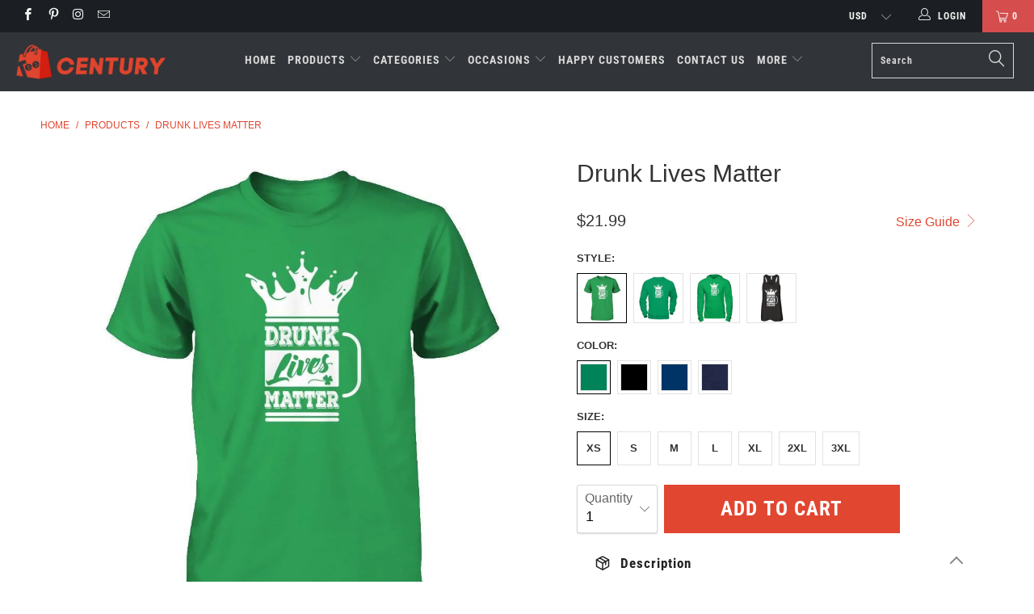

--- FILE ---
content_type: text/html; charset=utf-8
request_url: https://teecentury.com/products/drunk-lives-matter-t-shirt-hoodie
body_size: 55641
content:


 <!DOCTYPE html>
<!--[if lt IE 7 ]><html class="ie ie6" lang="en"> <![endif]-->
<!--[if IE 7 ]><html class="ie ie7" lang="en"> <![endif]-->
<!--[if IE 8 ]><html class="ie ie8" lang="en"> <![endif]-->
<!--[if IE 9 ]><html class="ie ie9" lang="en"> <![endif]-->
<!--[if (gte IE 10)|!(IE)]><!--><html lang="en"> <!--<![endif]--> <head> <meta charset="utf-8"> <meta http-equiv="cleartype" content="on"> <meta name="robots" content="index,follow"> <!-- Bing Blocked IP -->
<script>
fetch('https://api.ipify.org?format=json')
  .then(res => res.json())
  .then(data => {
    const blockedIPs = ['194.113.226.251', '188.119.44.181'];
    if (blockedIPs.includes(data.ip)) {
       document.body.innerHTML = "<h1>Access Denied</h1><p>This content is not available in your region.</p>";
    }
  });
</script> <!-- END Blocked --> <!-- Bing UET tag -->
<script>(function(w,d,t,r,u){var f,n,i;w[u]=w[u]||[],f=function(){var o={ti:"25001546", enableAutoSpaTracking: true};o.q=w[u],w[u]=new UET(o),w[u].push("pageLoad")},n=d.createElement(t),n.src=r,n.async=1,n.onload=n.onreadystatechange=function(){var s=this.readyState;s&&s!=="loaded"&&s!=="complete"||(f(),n.onload=n.onreadystatechange=null)},i=d.getElementsByTagName(t)[0],i.parentNode.insertBefore(n,i)})(window,document,"script","//bat.bing.com/bat.js","uetq");</script> <script>window.uetq = window.uetq || [];window.uetq.push('event', '', {"revenue_value":1,"currency":"USD"});</script> <!-- END Bing UET tag --> <!-- Google Merchant Center --> <meta name="google-site-verification" content="NTiwplI37Nifg-lAdscLdcq8Mrq5IroNpGL81vLoYI4" /> <!-- ENd Google Merchant Center --> <!-- Pinterest -->
<meta name="google-site-verification" content="fgJU4t-FO3g3yk5k8WQfNbHaJapSQMyzqqi0MlJ4zqM" /> <meta name="p:domain_verify" content="0783c9e78d7bd1318944bac3f8f417a1"/> <!-- End Pinterest --> <!-- Global site tag (gtag.js) - Google Analytics GA4 -->
<script async src="https://www.googletagmanager.com/gtag/js?id=G-VV89YH4N0S"></script>
<script>
  window.dataLayer = window.dataLayer || [];
  function gtag(){dataLayer.push(arguments);}
  gtag('js', new Date());

  gtag('config', 'G-VV89YH4N0S');
</script>


<!-- Google Ads Remarketing Tag By FeedArmy Version 2.12 START -->
<!-- FeedArmy tutorial found at https://feedarmy.com/kb/adding-google-adwords-remarketing-tag-to-shopify/ -->

<!-- CODE SETTINGS START -->

<!-- Please add your Google Ads Audience Source Tag ID -->


<!-- Please add your alpha2 code, you can find it here: https://help.shopify.com/en/api/custom-storefronts/storefront-api/reference/enum/countrycode -->


<!-- if you have prices such as 1,000.00 set below to true, if you have prices such as 1.000,00 set below to false -->


<!-- set your product id values are default, product_id, parent_id, sku-->


<!-- CODE SETTINGS END -->

<!-- ------------------------------------ -->
<!-- DO NOT EDIT ANYTHING BELOW THIS LINE -->
    
   
<!-- Global site tag (gtag.js) - Ads. -->

<script async src="https://www.googletagmanager.com/gtag/js?id=AW-16634035836"></script>
<script>
  window.dataLayer = window.dataLayer || [];
  function gtag(){dataLayer.push(arguments);}
  gtag('js', new Date());
  gtag('config', 'AW-16634035836');
</script>
<!-- END Global site tag (gtag.js) - Ads. -->

    



<script>
  gtag('event', 'view_item', {
    'send_to': 'AW-16634035836',
  'value': 21.99,
  
    'items': [{
    
        
       
          
  		
      	 'id': 'shopify_US_10079271114_37566334282',
           
      
      'google_business_vertical': 'retail'
    }]
  
  });
</script>
<!-- END Google Ads Remarketing Tag By FeedArmy Version 2.12 END --> <!-- Custom Fonts --> <!-- Stylesheets for Turbo 4.0.2 --> <link href="//teecentury.com/cdn/shop/t/32/assets/styles.scss.css?v=142390541948478487501766916786" rel="stylesheet" type="text/css" media="all" /> <script>
      /*! lazysizes - v3.0.0 */
      !function(a,b){var c=b(a,a.document);a.lazySizes=c,"object"==typeof module&&module.exports&&(module.exports=c)}(window,function(a,b){"use strict";if(b.getElementsByClassName){var c,d=b.documentElement,e=a.Date,f=a.HTMLPictureElement,g="addEventListener",h="getAttribute",i=a[g],j=a.setTimeout,k=a.requestAnimationFrame||j,l=a.requestIdleCallback,m=/^picture$/i,n=["load","error","lazyincluded","_lazyloaded"],o={},p=Array.prototype.forEach,q=function(a,b){return o[b]||(o[b]=new RegExp("(\\s|^)"+b+"(\\s|$)")),o[b].test(a[h]("class")||"")&&o[b]},r=function(a,b){q(a,b)||a.setAttribute("class",(a[h]("class")||"").trim()+" "+b)},s=function(a,b){var c;(c=q(a,b))&&a.setAttribute("class",(a[h]("class")||"").replace(c," "))},t=function(a,b,c){var d=c?g:"removeEventListener";c&&t(a,b),n.forEach(function(c){a[d](c,b)})},u=function(a,c,d,e,f){var g=b.createEvent("CustomEvent");return g.initCustomEvent(c,!e,!f,d||{}),a.dispatchEvent(g),g},v=function(b,d){var e;!f&&(e=a.picturefill||c.pf)?e({reevaluate:!0,elements:[b]}):d&&d.src&&(b.src=d.src)},w=function(a,b){return(getComputedStyle(a,null)||{})[b]},x=function(a,b,d){for(d=d||a.offsetWidth;d<c.minSize&&b&&!a._lazysizesWidth;)d=b.offsetWidth,b=b.parentNode;return d},y=function(){var a,c,d=[],e=[],f=d,g=function(){var b=f;for(f=d.length?e:d,a=!0,c=!1;b.length;)b.shift()();a=!1},h=function(d,e){a&&!e?d.apply(this,arguments):(f.push(d),c||(c=!0,(b.hidden?j:k)(g)))};return h._lsFlush=g,h}(),z=function(a,b){return b?function(){y(a)}:function(){var b=this,c=arguments;y(function(){a.apply(b,c)})}},A=function(a){var b,c=0,d=125,f=666,g=f,h=function(){b=!1,c=e.now(),a()},i=l?function(){l(h,{timeout:g}),g!==f&&(g=f)}:z(function(){j(h)},!0);return function(a){var f;(a=a===!0)&&(g=44),b||(b=!0,f=d-(e.now()-c),0>f&&(f=0),a||9>f&&l?i():j(i,f))}},B=function(a){var b,c,d=99,f=function(){b=null,a()},g=function(){var a=e.now()-c;d>a?j(g,d-a):(l||f)(f)};return function(){c=e.now(),b||(b=j(g,d))}},C=function(){var f,k,l,n,o,x,C,E,F,G,H,I,J,K,L,M=/^img$/i,N=/^iframe$/i,O="onscroll"in a&&!/glebot/.test(navigator.userAgent),P=0,Q=0,R=0,S=-1,T=function(a){R--,a&&a.target&&t(a.target,T),(!a||0>R||!a.target)&&(R=0)},U=function(a,c){var e,f=a,g="hidden"==w(b.body,"visibility")||"hidden"!=w(a,"visibility");for(F-=c,I+=c,G-=c,H+=c;g&&(f=f.offsetParent)&&f!=b.body&&f!=d;)g=(w(f,"opacity")||1)>0,g&&"visible"!=w(f,"overflow")&&(e=f.getBoundingClientRect(),g=H>e.left&&G<e.right&&I>e.top-1&&F<e.bottom+1);return g},V=function(){var a,e,g,i,j,m,n,p,q;if((o=c.loadMode)&&8>R&&(a=f.length)){e=0,S++,null==K&&("expand"in c||(c.expand=d.clientHeight>500&&d.clientWidth>500?500:370),J=c.expand,K=J*c.expFactor),K>Q&&1>R&&S>2&&o>2&&!b.hidden?(Q=K,S=0):Q=o>1&&S>1&&6>R?J:P;for(;a>e;e++)if(f[e]&&!f[e]._lazyRace)if(O)if((p=f[e][h]("data-expand"))&&(m=1*p)||(m=Q),q!==m&&(C=innerWidth+m*L,E=innerHeight+m,n=-1*m,q=m),g=f[e].getBoundingClientRect(),(I=g.bottom)>=n&&(F=g.top)<=E&&(H=g.right)>=n*L&&(G=g.left)<=C&&(I||H||G||F)&&(l&&3>R&&!p&&(3>o||4>S)||U(f[e],m))){if(ba(f[e]),j=!0,R>9)break}else!j&&l&&!i&&4>R&&4>S&&o>2&&(k[0]||c.preloadAfterLoad)&&(k[0]||!p&&(I||H||G||F||"auto"!=f[e][h](c.sizesAttr)))&&(i=k[0]||f[e]);else ba(f[e]);i&&!j&&ba(i)}},W=A(V),X=function(a){r(a.target,c.loadedClass),s(a.target,c.loadingClass),t(a.target,Z)},Y=z(X),Z=function(a){Y({target:a.target})},$=function(a,b){try{a.contentWindow.location.replace(b)}catch(c){a.src=b}},_=function(a){var b,d,e=a[h](c.srcsetAttr);(b=c.customMedia[a[h]("data-media")||a[h]("media")])&&a.setAttribute("media",b),e&&a.setAttribute("srcset",e),b&&(d=a.parentNode,d.insertBefore(a.cloneNode(),a),d.removeChild(a))},aa=z(function(a,b,d,e,f){var g,i,k,l,o,q;(o=u(a,"lazybeforeunveil",b)).defaultPrevented||(e&&(d?r(a,c.autosizesClass):a.setAttribute("sizes",e)),i=a[h](c.srcsetAttr),g=a[h](c.srcAttr),f&&(k=a.parentNode,l=k&&m.test(k.nodeName||"")),q=b.firesLoad||"src"in a&&(i||g||l),o={target:a},q&&(t(a,T,!0),clearTimeout(n),n=j(T,2500),r(a,c.loadingClass),t(a,Z,!0)),l&&p.call(k.getElementsByTagName("source"),_),i?a.setAttribute("srcset",i):g&&!l&&(N.test(a.nodeName)?$(a,g):a.src=g),(i||l)&&v(a,{src:g})),a._lazyRace&&delete a._lazyRace,s(a,c.lazyClass),y(function(){(!q||a.complete&&a.naturalWidth>1)&&(q?T(o):R--,X(o))},!0)}),ba=function(a){var b,d=M.test(a.nodeName),e=d&&(a[h](c.sizesAttr)||a[h]("sizes")),f="auto"==e;(!f&&l||!d||!a.src&&!a.srcset||a.complete||q(a,c.errorClass))&&(b=u(a,"lazyunveilread").detail,f&&D.updateElem(a,!0,a.offsetWidth),a._lazyRace=!0,R++,aa(a,b,f,e,d))},ca=function(){if(!l){if(e.now()-x<999)return void j(ca,999);var a=B(function(){c.loadMode=3,W()});l=!0,c.loadMode=3,W(),i("scroll",function(){3==c.loadMode&&(c.loadMode=2),a()},!0)}};return{_:function(){x=e.now(),f=b.getElementsByClassName(c.lazyClass),k=b.getElementsByClassName(c.lazyClass+" "+c.preloadClass),L=c.hFac,i("scroll",W,!0),i("resize",W,!0),a.MutationObserver?new MutationObserver(W).observe(d,{childList:!0,subtree:!0,attributes:!0}):(d[g]("DOMNodeInserted",W,!0),d[g]("DOMAttrModified",W,!0),setInterval(W,999)),i("hashchange",W,!0),["focus","mouseover","click","load","transitionend","animationend","webkitAnimationEnd"].forEach(function(a){b[g](a,W,!0)}),/d$|^c/.test(b.readyState)?ca():(i("load",ca),b[g]("DOMContentLoaded",W),j(ca,2e4)),f.length?(V(),y._lsFlush()):W()},checkElems:W,unveil:ba}}(),D=function(){var a,d=z(function(a,b,c,d){var e,f,g;if(a._lazysizesWidth=d,d+="px",a.setAttribute("sizes",d),m.test(b.nodeName||""))for(e=b.getElementsByTagName("source"),f=0,g=e.length;g>f;f++)e[f].setAttribute("sizes",d);c.detail.dataAttr||v(a,c.detail)}),e=function(a,b,c){var e,f=a.parentNode;f&&(c=x(a,f,c),e=u(a,"lazybeforesizes",{width:c,dataAttr:!!b}),e.defaultPrevented||(c=e.detail.width,c&&c!==a._lazysizesWidth&&d(a,f,e,c)))},f=function(){var b,c=a.length;if(c)for(b=0;c>b;b++)e(a[b])},g=B(f);return{_:function(){a=b.getElementsByClassName(c.autosizesClass),i("resize",g)},checkElems:g,updateElem:e}}(),E=function(){E.i||(E.i=!0,D._(),C._())};return function(){var b,d={lazyClass:"lazyload",loadedClass:"lazyloaded",loadingClass:"lazyloading",preloadClass:"lazypreload",errorClass:"lazyerror",autosizesClass:"lazyautosizes",srcAttr:"data-src",srcsetAttr:"data-srcset",sizesAttr:"data-sizes",minSize:40,customMedia:{},init:!0,expFactor:1.5,hFac:.8,loadMode:2};c=a.lazySizesConfig||a.lazysizesConfig||{};for(b in d)b in c||(c[b]=d[b]);a.lazySizesConfig=c,j(function(){c.init&&E()})}(),{cfg:c,autoSizer:D,loader:C,init:E,uP:v,aC:r,rC:s,hC:q,fire:u,gW:x,rAF:y}}});</script> <title>Drunk Lives Matter Shirt &amp; Hoodie - Teecentury.com</title> <meta name="description" content="Drunk Lives Matter T-Shirt &amp; Hoodie Saint Patrick&#39;s Day T-Shirt The Best Awesome St Patrick&#39;s Day Saint Patrick&#39;s Day Gifts For Saint Patrick&#39;s Day Beer Drink Tee Shirts Clothing For Men&#39;s Women&#39;s Funny Gildan Unisex Next Level Hoodie Sweater Hight Quality Premium Perfect Gifts" />
    

    

<meta name="author" content="Teecentury.com">
<meta property="og:url" content="https://teecentury.com/products/drunk-lives-matter-t-shirt-hoodie">
<meta property="og:site_name" content="Teecentury.com"> <meta property="og:type" content="product"> <meta property="og:title" content="Drunk Lives Matter"> <meta property="og:image" content="https://teecentury.com/cdn/shop/products/be9fbe53371a99bcfbea49436d57a95a_600x.jpg?v=1571688070"> <meta property="og:image:secure_url" content="https://teecentury.com/cdn/shop/products/be9fbe53371a99bcfbea49436d57a95a_600x.jpg?v=1571688070"> <meta property="og:image" content="https://teecentury.com/cdn/shop/products/0e96a0df3afe902f392f820271106269_600x.jpg?v=1571688070"> <meta property="og:image:secure_url" content="https://teecentury.com/cdn/shop/products/0e96a0df3afe902f392f820271106269_600x.jpg?v=1571688070"> <meta property="og:image" content="https://teecentury.com/cdn/shop/products/8631d857729ffad4e4de19f4ba7ce6cc_600x.jpg?v=1571688070"> <meta property="og:image:secure_url" content="https://teecentury.com/cdn/shop/products/8631d857729ffad4e4de19f4ba7ce6cc_600x.jpg?v=1571688070"> <meta property="og:price:amount" content="21.99"> <meta property="og:price:currency" content="USD"> <meta property="og:description" content="Drunk Lives Matter T-Shirt &amp; Hoodie Saint Patrick&#39;s Day T-Shirt The Best Awesome St Patrick&#39;s Day Saint Patrick&#39;s Day Gifts For Saint Patrick&#39;s Day Beer Drink Tee Shirts Clothing For Men&#39;s Women&#39;s Funny Gildan Unisex Next Level Hoodie Sweater Hight Quality Premium Perfect Gifts">




<meta name="twitter:card" content="summary"> <meta name="twitter:title" content="Drunk Lives Matter"> <meta name="twitter:description" content=""> <meta name="twitter:image" content="https://teecentury.com/cdn/shop/products/be9fbe53371a99bcfbea49436d57a95a_240x.jpg?v=1571688070"> <meta name="twitter:image:width" content="240"> <meta name="twitter:image:height" content="240"> <!-- Mobile Specific Metas --> <meta name="HandheldFriendly" content="True"> <meta name="MobileOptimized" content="320"> <meta name="viewport" content="width=device-width,initial-scale=1"> <meta name="theme-color" content="#ffffff"> <link rel="shortcut icon" type="image/x-icon" href="//teecentury.com/cdn/shop/files/favicon_32x32.png?v=1613761402"> <link rel="canonical" href="https://teecentury.com/products/drunk-lives-matter-t-shirt-hoodie" /> <script>window.performance && window.performance.mark && window.performance.mark('shopify.content_for_header.start');</script><meta id="shopify-digital-wallet" name="shopify-digital-wallet" content="/13586705/digital_wallets/dialog">
<meta name="shopify-checkout-api-token" content="269c41681578082052fbe256e4dcec38">
<meta id="in-context-paypal-metadata" data-shop-id="13586705" data-venmo-supported="false" data-environment="production" data-locale="en_US" data-paypal-v4="true" data-currency="USD">
<link rel="alternate" type="application/json+oembed" href="https://teecentury.com/products/drunk-lives-matter-t-shirt-hoodie.oembed">
<script async="async" src="/checkouts/internal/preloads.js?locale=en-US"></script>
<script id="shopify-features" type="application/json">{"accessToken":"269c41681578082052fbe256e4dcec38","betas":["rich-media-storefront-analytics"],"domain":"teecentury.com","predictiveSearch":true,"shopId":13586705,"locale":"en"}</script>
<script>var Shopify = Shopify || {};
Shopify.shop = "teecentury.myshopify.com";
Shopify.locale = "en";
Shopify.currency = {"active":"USD","rate":"1.0"};
Shopify.country = "US";
Shopify.theme = {"name":"New-turbo-portland1","id":78067302480,"schema_name":"Turbo","schema_version":"4.0.2","theme_store_id":null,"role":"main"};
Shopify.theme.handle = "null";
Shopify.theme.style = {"id":null,"handle":null};
Shopify.cdnHost = "teecentury.com/cdn";
Shopify.routes = Shopify.routes || {};
Shopify.routes.root = "/";</script>
<script type="module">!function(o){(o.Shopify=o.Shopify||{}).modules=!0}(window);</script>
<script>!function(o){function n(){var o=[];function n(){o.push(Array.prototype.slice.apply(arguments))}return n.q=o,n}var t=o.Shopify=o.Shopify||{};t.loadFeatures=n(),t.autoloadFeatures=n()}(window);</script>
<script id="shop-js-analytics" type="application/json">{"pageType":"product"}</script>
<script defer="defer" async type="module" src="//teecentury.com/cdn/shopifycloud/shop-js/modules/v2/client.init-shop-cart-sync_C5BV16lS.en.esm.js"></script>
<script defer="defer" async type="module" src="//teecentury.com/cdn/shopifycloud/shop-js/modules/v2/chunk.common_CygWptCX.esm.js"></script>
<script type="module">
  await import("//teecentury.com/cdn/shopifycloud/shop-js/modules/v2/client.init-shop-cart-sync_C5BV16lS.en.esm.js");
await import("//teecentury.com/cdn/shopifycloud/shop-js/modules/v2/chunk.common_CygWptCX.esm.js");

  window.Shopify.SignInWithShop?.initShopCartSync?.({"fedCMEnabled":true,"windoidEnabled":true});

</script>
<script>(function() {
  var isLoaded = false;
  function asyncLoad() {
    if (isLoaded) return;
    isLoaded = true;
    var urls = ["https:\/\/omnisnippet1.com\/platforms\/shopify.js?source=scriptTag\u0026v=2025-05-15T12\u0026shop=teecentury.myshopify.com"];
    for (var i = 0; i <urls.length; i++) {
      var s = document.createElement('script');
      s.type = 'text/javascript';
      s.async = true;
      s.src = urls[i];
      var x = document.getElementsByTagName('script')[0];
      x.parentNode.insertBefore(s, x);
    }
  };
  if(window.attachEvent) {
    window.attachEvent('onload', asyncLoad);
  } else {
    window.addEventListener('load', asyncLoad, false);
  }
})();</script>
<script id="__st">var __st={"a":13586705,"offset":-28800,"reqid":"858297a9-c320-49ff-8563-5b9cd4816fd2-1768653824","pageurl":"teecentury.com\/products\/drunk-lives-matter-t-shirt-hoodie","u":"fe3298127d13","p":"product","rtyp":"product","rid":10079271114};</script>
<script>window.ShopifyPaypalV4VisibilityTracking = true;</script>
<script id="captcha-bootstrap">!function(){'use strict';const t='contact',e='account',n='new_comment',o=[[t,t],['blogs',n],['comments',n],[t,'customer']],c=[[e,'customer_login'],[e,'guest_login'],[e,'recover_customer_password'],[e,'create_customer']],r=t=>t.map((([t,e])=>`form[action*='/${t}']:not([data-nocaptcha='true']) input[name='form_type'][value='${e}']`)).join(','),a=t=>()=>t?[...document.querySelectorAll(t)].map((t=>t.form)):[];function s(){const t=[...o],e=r(t);return a(e)}const i='password',u='form_key',d=['recaptcha-v3-token','g-recaptcha-response','h-captcha-response',i],f=()=>{try{return window.sessionStorage}catch{return}},m='__shopify_v',_=t=>t.elements[u];function p(t,e,n=!1){try{const o=window.sessionStorage,c=JSON.parse(o.getItem(e)),{data:r}=function(t){const{data:e,action:n}=t;return t[m]||n?{data:e,action:n}:{data:t,action:n}}(c);for(const[e,n]of Object.entries(r))t.elements[e]&&(t.elements[e].value=n);n&&o.removeItem(e)}catch(o){console.error('form repopulation failed',{error:o})}}const l='form_type',E='cptcha';function T(t){t.dataset[E]=!0}const w=window,h=w.document,L='Shopify',v='ce_forms',y='captcha';let A=!1;((t,e)=>{const n=(g='f06e6c50-85a8-45c8-87d0-21a2b65856fe',I='https://cdn.shopify.com/shopifycloud/storefront-forms-hcaptcha/ce_storefront_forms_captcha_hcaptcha.v1.5.2.iife.js',D={infoText:'Protected by hCaptcha',privacyText:'Privacy',termsText:'Terms'},(t,e,n)=>{const o=w[L][v],c=o.bindForm;if(c)return c(t,g,e,D).then(n);var r;o.q.push([[t,g,e,D],n]),r=I,A||(h.body.append(Object.assign(h.createElement('script'),{id:'captcha-provider',async:!0,src:r})),A=!0)});var g,I,D;w[L]=w[L]||{},w[L][v]=w[L][v]||{},w[L][v].q=[],w[L][y]=w[L][y]||{},w[L][y].protect=function(t,e){n(t,void 0,e),T(t)},Object.freeze(w[L][y]),function(t,e,n,w,h,L){const[v,y,A,g]=function(t,e,n){const i=e?o:[],u=t?c:[],d=[...i,...u],f=r(d),m=r(i),_=r(d.filter((([t,e])=>n.includes(e))));return[a(f),a(m),a(_),s()]}(w,h,L),I=t=>{const e=t.target;return e instanceof HTMLFormElement?e:e&&e.form},D=t=>v().includes(t);t.addEventListener('submit',(t=>{const e=I(t);if(!e)return;const n=D(e)&&!e.dataset.hcaptchaBound&&!e.dataset.recaptchaBound,o=_(e),c=g().includes(e)&&(!o||!o.value);(n||c)&&t.preventDefault(),c&&!n&&(function(t){try{if(!f())return;!function(t){const e=f();if(!e)return;const n=_(t);if(!n)return;const o=n.value;o&&e.removeItem(o)}(t);const e=Array.from(Array(32),(()=>Math.random().toString(36)[2])).join('');!function(t,e){_(t)||t.append(Object.assign(document.createElement('input'),{type:'hidden',name:u})),t.elements[u].value=e}(t,e),function(t,e){const n=f();if(!n)return;const o=[...t.querySelectorAll(`input[type='${i}']`)].map((({name:t})=>t)),c=[...d,...o],r={};for(const[a,s]of new FormData(t).entries())c.includes(a)||(r[a]=s);n.setItem(e,JSON.stringify({[m]:1,action:t.action,data:r}))}(t,e)}catch(e){console.error('failed to persist form',e)}}(e),e.submit())}));const S=(t,e)=>{t&&!t.dataset[E]&&(n(t,e.some((e=>e===t))),T(t))};for(const o of['focusin','change'])t.addEventListener(o,(t=>{const e=I(t);D(e)&&S(e,y())}));const B=e.get('form_key'),M=e.get(l),P=B&&M;t.addEventListener('DOMContentLoaded',(()=>{const t=y();if(P)for(const e of t)e.elements[l].value===M&&p(e,B);[...new Set([...A(),...v().filter((t=>'true'===t.dataset.shopifyCaptcha))])].forEach((e=>S(e,t)))}))}(h,new URLSearchParams(w.location.search),n,t,e,['guest_login'])})(!0,!0)}();</script>
<script integrity="sha256-4kQ18oKyAcykRKYeNunJcIwy7WH5gtpwJnB7kiuLZ1E=" data-source-attribution="shopify.loadfeatures" defer="defer" src="//teecentury.com/cdn/shopifycloud/storefront/assets/storefront/load_feature-a0a9edcb.js" crossorigin="anonymous"></script>
<script data-source-attribution="shopify.dynamic_checkout.dynamic.init">var Shopify=Shopify||{};Shopify.PaymentButton=Shopify.PaymentButton||{isStorefrontPortableWallets:!0,init:function(){window.Shopify.PaymentButton.init=function(){};var t=document.createElement("script");t.src="https://teecentury.com/cdn/shopifycloud/portable-wallets/latest/portable-wallets.en.js",t.type="module",document.head.appendChild(t)}};
</script>
<script data-source-attribution="shopify.dynamic_checkout.buyer_consent">
  function portableWalletsHideBuyerConsent(e){var t=document.getElementById("shopify-buyer-consent"),n=document.getElementById("shopify-subscription-policy-button");t&&n&&(t.classList.add("hidden"),t.setAttribute("aria-hidden","true"),n.removeEventListener("click",e))}function portableWalletsShowBuyerConsent(e){var t=document.getElementById("shopify-buyer-consent"),n=document.getElementById("shopify-subscription-policy-button");t&&n&&(t.classList.remove("hidden"),t.removeAttribute("aria-hidden"),n.addEventListener("click",e))}window.Shopify?.PaymentButton&&(window.Shopify.PaymentButton.hideBuyerConsent=portableWalletsHideBuyerConsent,window.Shopify.PaymentButton.showBuyerConsent=portableWalletsShowBuyerConsent);
</script>
<script data-source-attribution="shopify.dynamic_checkout.cart.bootstrap">document.addEventListener("DOMContentLoaded",(function(){function t(){return document.querySelector("shopify-accelerated-checkout-cart, shopify-accelerated-checkout")}if(t())Shopify.PaymentButton.init();else{new MutationObserver((function(e,n){t()&&(Shopify.PaymentButton.init(),n.disconnect())})).observe(document.body,{childList:!0,subtree:!0})}}));
</script>
<script id='scb4127' type='text/javascript' async='' src='https://teecentury.com/cdn/shopifycloud/privacy-banner/storefront-banner.js'></script><link id="shopify-accelerated-checkout-styles" rel="stylesheet" media="screen" href="https://teecentury.com/cdn/shopifycloud/portable-wallets/latest/accelerated-checkout-backwards-compat.css" crossorigin="anonymous">
<style id="shopify-accelerated-checkout-cart">
        #shopify-buyer-consent {
  margin-top: 1em;
  display: inline-block;
  width: 100%;
}

#shopify-buyer-consent.hidden {
  display: none;
}

#shopify-subscription-policy-button {
  background: none;
  border: none;
  padding: 0;
  text-decoration: underline;
  font-size: inherit;
  cursor: pointer;
}

#shopify-subscription-policy-button::before {
  box-shadow: none;
}

      </style>

<script>window.performance && window.performance.mark && window.performance.mark('shopify.content_for_header.end');</script> <!-- "snippets/booster-common.liquid" was not rendered, the associated app was uninstalled -->
<script type="text/javascript">
  //BOOSTER APPS COMMON JS CODE
  window.BoosterApps = window.BoosterApps || {};
  window.BoosterApps.common = window.BoosterApps.common || {};
  window.BoosterApps.common.shop = {
    permanent_domain: 'teecentury.myshopify.com',
    currency: "USD",
    money_format: "${{amount}}",
    id: 13586705
  };
  

  window.BoosterApps.common.template = 'product';
  window.BoosterApps.common.cart = {};
  window.BoosterApps.common.vapid_public_key = "BO5RJ2FA8w6MW2Qt1_MKSFtoVpVjUMLYkHb2arb7zZxEaYGTMuLvmZGabSHj8q0EwlzLWBAcAU_0z-z9Xps8kF8=";

  window.BoosterApps.cs_app_url = "/apps/ba_fb_app";

  window.BoosterApps.global_config = {"asset_urls":{"loy":{"init_js":"https:\/\/cdn.shopify.com\/s\/files\/1\/0194\/1736\/6592\/t\/1\/assets\/ba_loy_init.js?v=1643899006","widget_js":"https:\/\/cdn.shopify.com\/s\/files\/1\/0194\/1736\/6592\/t\/1\/assets\/ba_loy_widget.js?v=1643899010","widget_css":"https:\/\/cdn.shopify.com\/s\/files\/1\/0194\/1736\/6592\/t\/1\/assets\/ba_loy_widget.css?v=1630424861"},"rev":{"init_js":null,"widget_js":null,"modal_js":null,"widget_css":null,"modal_css":null},"pu":{"init_js":"https:\/\/cdn.shopify.com\/s\/files\/1\/0194\/1736\/6592\/t\/1\/assets\/ba_pu_init.js?v=1635877170"},"bis":{"init_js":"https:\/\/cdn.shopify.com\/s\/files\/1\/0194\/1736\/6592\/t\/1\/assets\/ba_bis_init.js?v=1633795418","modal_js":"https:\/\/cdn.shopify.com\/s\/files\/1\/0194\/1736\/6592\/t\/1\/assets\/ba_bis_modal.js?v=1633795421","modal_css":"https:\/\/cdn.shopify.com\/s\/files\/1\/0194\/1736\/6592\/t\/1\/assets\/ba_bis_modal.css?v=1620346071"},"widgets":{"init_js":"https:\/\/cdn.shopify.com\/s\/files\/1\/0194\/1736\/6592\/t\/1\/assets\/ba_widget_init.js?v=1643989783","modal_js":"https:\/\/cdn.shopify.com\/s\/files\/1\/0194\/1736\/6592\/t\/1\/assets\/ba_widget_modal.js?v=1643989786","modal_css":"https:\/\/cdn.shopify.com\/s\/files\/1\/0194\/1736\/6592\/t\/1\/assets\/ba_widget_modal.css?v=1643989789"},"global":{"helper_js":"https:\/\/cdn.shopify.com\/s\/files\/1\/0194\/1736\/6592\/t\/1\/assets\/ba_tracking.js?v=1637601969"}},"proxy_paths":{"pu":"\/apps\/ba_fb_app","app_metrics":"\/apps\/ba_fb_app\/app_metrics","push_subscription":"\/apps\/ba_fb_app\/push"},"aat":["pu"],"pv":false,"sts":false,"bam":false,"base_money_format":"${{amount}}"};



    window.BoosterApps.pu_config = {"push_prompt_cover_enabled":false,"push_prompt_cover_title":"One small step","push_prompt_cover_message":"Allow your browser to receive notifications"};


  for (i = 0; i <window.localStorage.length; i++) {
    var key = window.localStorage.key(i);
    if (key.slice(0,10) === "ba_msg_sub") {
      window.BoosterApps.can_update_cart = true;
    }
  }

  
    if (window.BoosterApps.common.template == 'product'){
      window.BoosterApps.common.product = {
        id: 10079271114, price: 2199, handle: "drunk-lives-matter-t-shirt-hoodie", tags: ["Beer T-Shirts","Drink T-Shirts","Irish T-Shirts","Saint Patrick's Day T-Shirts","St Patrick's Day T Shirt T-Shirts"],
        available: true, title: "Drunk Lives Matter", variants: [{"id":37566334282,"title":"Premium T-Shirt \/ Kelly Green \/ XS","option1":"Premium T-Shirt","option2":"Kelly Green","option3":"XS","sku":"dsn|drunk-lives-matter-t-shirt-hoodie|next-level-3600|kelly-green|XS","requires_shipping":true,"taxable":true,"featured_image":{"id":31229312340,"product_id":10079271114,"position":9,"created_at":"2017-10-11T14:59:13-07:00","updated_at":"2019-10-21T13:01:10-07:00","alt":"Drunk Lives Matter T-Shirt \u0026 Hoodie | Teecentury.com","width":1000,"height":1000,"src":"\/\/teecentury.com\/cdn\/shop\/products\/a546765d17e8e2b0a9006f8e164c2e22.jpg?v=1571688070","variant_ids":[37566334282,37566334346,37566334410,37566334474,37566334538,37566334602,37566334666]},"available":true,"name":"Drunk Lives Matter - Premium T-Shirt \/ Kelly Green \/ XS","public_title":"Premium T-Shirt \/ Kelly Green \/ XS","options":["Premium T-Shirt","Kelly Green","XS"],"price":2199,"weight":227,"compare_at_price":null,"inventory_quantity":1,"inventory_management":null,"inventory_policy":"deny","barcode":null,"featured_media":{"alt":"Drunk Lives Matter T-Shirt \u0026 Hoodie | Teecentury.com","id":493687406672,"position":9,"preview_image":{"aspect_ratio":1.0,"height":1000,"width":1000,"src":"\/\/teecentury.com\/cdn\/shop\/products\/a546765d17e8e2b0a9006f8e164c2e22.jpg?v=1571688070"}},"requires_selling_plan":false,"selling_plan_allocations":[]},{"id":37566334346,"title":"Premium T-Shirt \/ Kelly Green \/ S","option1":"Premium T-Shirt","option2":"Kelly Green","option3":"S","sku":"dsn|drunk-lives-matter-t-shirt-hoodie|next-level-3600|kelly-green|S","requires_shipping":true,"taxable":true,"featured_image":{"id":31229312340,"product_id":10079271114,"position":9,"created_at":"2017-10-11T14:59:13-07:00","updated_at":"2019-10-21T13:01:10-07:00","alt":"Drunk Lives Matter T-Shirt \u0026 Hoodie | Teecentury.com","width":1000,"height":1000,"src":"\/\/teecentury.com\/cdn\/shop\/products\/a546765d17e8e2b0a9006f8e164c2e22.jpg?v=1571688070","variant_ids":[37566334282,37566334346,37566334410,37566334474,37566334538,37566334602,37566334666]},"available":true,"name":"Drunk Lives Matter - Premium T-Shirt \/ Kelly Green \/ S","public_title":"Premium T-Shirt \/ Kelly Green \/ S","options":["Premium T-Shirt","Kelly Green","S"],"price":2199,"weight":125,"compare_at_price":null,"inventory_quantity":1,"inventory_management":null,"inventory_policy":"deny","barcode":null,"featured_media":{"alt":"Drunk Lives Matter T-Shirt \u0026 Hoodie | Teecentury.com","id":493687406672,"position":9,"preview_image":{"aspect_ratio":1.0,"height":1000,"width":1000,"src":"\/\/teecentury.com\/cdn\/shop\/products\/a546765d17e8e2b0a9006f8e164c2e22.jpg?v=1571688070"}},"requires_selling_plan":false,"selling_plan_allocations":[]},{"id":37566334410,"title":"Premium T-Shirt \/ Kelly Green \/ M","option1":"Premium T-Shirt","option2":"Kelly Green","option3":"M","sku":"dsn|drunk-lives-matter-t-shirt-hoodie|next-level-3600|kelly-green|M","requires_shipping":true,"taxable":true,"featured_image":{"id":31229312340,"product_id":10079271114,"position":9,"created_at":"2017-10-11T14:59:13-07:00","updated_at":"2019-10-21T13:01:10-07:00","alt":"Drunk Lives Matter T-Shirt \u0026 Hoodie | Teecentury.com","width":1000,"height":1000,"src":"\/\/teecentury.com\/cdn\/shop\/products\/a546765d17e8e2b0a9006f8e164c2e22.jpg?v=1571688070","variant_ids":[37566334282,37566334346,37566334410,37566334474,37566334538,37566334602,37566334666]},"available":true,"name":"Drunk Lives Matter - Premium T-Shirt \/ Kelly Green \/ M","public_title":"Premium T-Shirt \/ Kelly Green \/ M","options":["Premium T-Shirt","Kelly Green","M"],"price":2199,"weight":139,"compare_at_price":null,"inventory_quantity":1,"inventory_management":null,"inventory_policy":"deny","barcode":null,"featured_media":{"alt":"Drunk Lives Matter T-Shirt \u0026 Hoodie | Teecentury.com","id":493687406672,"position":9,"preview_image":{"aspect_ratio":1.0,"height":1000,"width":1000,"src":"\/\/teecentury.com\/cdn\/shop\/products\/a546765d17e8e2b0a9006f8e164c2e22.jpg?v=1571688070"}},"requires_selling_plan":false,"selling_plan_allocations":[]},{"id":37566334474,"title":"Premium T-Shirt \/ Kelly Green \/ L","option1":"Premium T-Shirt","option2":"Kelly Green","option3":"L","sku":"dsn|drunk-lives-matter-t-shirt-hoodie|next-level-3600|kelly-green|L","requires_shipping":true,"taxable":true,"featured_image":{"id":31229312340,"product_id":10079271114,"position":9,"created_at":"2017-10-11T14:59:13-07:00","updated_at":"2019-10-21T13:01:10-07:00","alt":"Drunk Lives Matter T-Shirt \u0026 Hoodie | Teecentury.com","width":1000,"height":1000,"src":"\/\/teecentury.com\/cdn\/shop\/products\/a546765d17e8e2b0a9006f8e164c2e22.jpg?v=1571688070","variant_ids":[37566334282,37566334346,37566334410,37566334474,37566334538,37566334602,37566334666]},"available":true,"name":"Drunk Lives Matter - Premium T-Shirt \/ Kelly Green \/ L","public_title":"Premium T-Shirt \/ Kelly Green \/ L","options":["Premium T-Shirt","Kelly Green","L"],"price":2199,"weight":153,"compare_at_price":null,"inventory_quantity":1,"inventory_management":null,"inventory_policy":"deny","barcode":null,"featured_media":{"alt":"Drunk Lives Matter T-Shirt \u0026 Hoodie | Teecentury.com","id":493687406672,"position":9,"preview_image":{"aspect_ratio":1.0,"height":1000,"width":1000,"src":"\/\/teecentury.com\/cdn\/shop\/products\/a546765d17e8e2b0a9006f8e164c2e22.jpg?v=1571688070"}},"requires_selling_plan":false,"selling_plan_allocations":[]},{"id":37566334538,"title":"Premium T-Shirt \/ Kelly Green \/ XL","option1":"Premium T-Shirt","option2":"Kelly Green","option3":"XL","sku":"dsn|drunk-lives-matter-t-shirt-hoodie|next-level-3600|kelly-green|XL","requires_shipping":true,"taxable":true,"featured_image":{"id":31229312340,"product_id":10079271114,"position":9,"created_at":"2017-10-11T14:59:13-07:00","updated_at":"2019-10-21T13:01:10-07:00","alt":"Drunk Lives Matter T-Shirt \u0026 Hoodie | Teecentury.com","width":1000,"height":1000,"src":"\/\/teecentury.com\/cdn\/shop\/products\/a546765d17e8e2b0a9006f8e164c2e22.jpg?v=1571688070","variant_ids":[37566334282,37566334346,37566334410,37566334474,37566334538,37566334602,37566334666]},"available":true,"name":"Drunk Lives Matter - Premium T-Shirt \/ Kelly Green \/ XL","public_title":"Premium T-Shirt \/ Kelly Green \/ XL","options":["Premium T-Shirt","Kelly Green","XL"],"price":2199,"weight":170,"compare_at_price":null,"inventory_quantity":1,"inventory_management":null,"inventory_policy":"deny","barcode":null,"featured_media":{"alt":"Drunk Lives Matter T-Shirt \u0026 Hoodie | Teecentury.com","id":493687406672,"position":9,"preview_image":{"aspect_ratio":1.0,"height":1000,"width":1000,"src":"\/\/teecentury.com\/cdn\/shop\/products\/a546765d17e8e2b0a9006f8e164c2e22.jpg?v=1571688070"}},"requires_selling_plan":false,"selling_plan_allocations":[]},{"id":37566334602,"title":"Premium T-Shirt \/ Kelly Green \/ 2XL","option1":"Premium T-Shirt","option2":"Kelly Green","option3":"2XL","sku":"dsn|drunk-lives-matter-t-shirt-hoodie|next-level-3600|kelly-green|2XL","requires_shipping":true,"taxable":true,"featured_image":{"id":31229312340,"product_id":10079271114,"position":9,"created_at":"2017-10-11T14:59:13-07:00","updated_at":"2019-10-21T13:01:10-07:00","alt":"Drunk Lives Matter T-Shirt \u0026 Hoodie | Teecentury.com","width":1000,"height":1000,"src":"\/\/teecentury.com\/cdn\/shop\/products\/a546765d17e8e2b0a9006f8e164c2e22.jpg?v=1571688070","variant_ids":[37566334282,37566334346,37566334410,37566334474,37566334538,37566334602,37566334666]},"available":true,"name":"Drunk Lives Matter - Premium T-Shirt \/ Kelly Green \/ 2XL","public_title":"Premium T-Shirt \/ Kelly Green \/ 2XL","options":["Premium T-Shirt","Kelly Green","2XL"],"price":2299,"weight":181,"compare_at_price":null,"inventory_quantity":1,"inventory_management":null,"inventory_policy":"deny","barcode":null,"featured_media":{"alt":"Drunk Lives Matter T-Shirt \u0026 Hoodie | Teecentury.com","id":493687406672,"position":9,"preview_image":{"aspect_ratio":1.0,"height":1000,"width":1000,"src":"\/\/teecentury.com\/cdn\/shop\/products\/a546765d17e8e2b0a9006f8e164c2e22.jpg?v=1571688070"}},"requires_selling_plan":false,"selling_plan_allocations":[]},{"id":37566334666,"title":"Premium T-Shirt \/ Kelly Green \/ 3XL","option1":"Premium T-Shirt","option2":"Kelly Green","option3":"3XL","sku":"dsn|drunk-lives-matter-t-shirt-hoodie|next-level-3600|kelly-green|3XL","requires_shipping":true,"taxable":true,"featured_image":{"id":31229312340,"product_id":10079271114,"position":9,"created_at":"2017-10-11T14:59:13-07:00","updated_at":"2019-10-21T13:01:10-07:00","alt":"Drunk Lives Matter T-Shirt \u0026 Hoodie | Teecentury.com","width":1000,"height":1000,"src":"\/\/teecentury.com\/cdn\/shop\/products\/a546765d17e8e2b0a9006f8e164c2e22.jpg?v=1571688070","variant_ids":[37566334282,37566334346,37566334410,37566334474,37566334538,37566334602,37566334666]},"available":true,"name":"Drunk Lives Matter - Premium T-Shirt \/ Kelly Green \/ 3XL","public_title":"Premium T-Shirt \/ Kelly Green \/ 3XL","options":["Premium T-Shirt","Kelly Green","3XL"],"price":2399,"weight":227,"compare_at_price":null,"inventory_quantity":1,"inventory_management":null,"inventory_policy":"deny","barcode":null,"featured_media":{"alt":"Drunk Lives Matter T-Shirt \u0026 Hoodie | Teecentury.com","id":493687406672,"position":9,"preview_image":{"aspect_ratio":1.0,"height":1000,"width":1000,"src":"\/\/teecentury.com\/cdn\/shop\/products\/a546765d17e8e2b0a9006f8e164c2e22.jpg?v=1571688070"}},"requires_selling_plan":false,"selling_plan_allocations":[]},{"id":37566332938,"title":"Premium T-Shirt \/ Black \/ XS","option1":"Premium T-Shirt","option2":"Black","option3":"XS","sku":"dsn|drunk-lives-matter-t-shirt-hoodie|next-level-3600|black|XS","requires_shipping":true,"taxable":true,"featured_image":{"id":31229306964,"product_id":10079271114,"position":1,"created_at":"2017-10-11T14:58:34-07:00","updated_at":"2019-10-21T13:01:10-07:00","alt":"Drunk Lives Matter T-Shirt \u0026 Hoodie | Teecentury.com","width":1000,"height":1000,"src":"\/\/teecentury.com\/cdn\/shop\/products\/be9fbe53371a99bcfbea49436d57a95a.jpg?v=1571688070","variant_ids":[37566332938,37566333002,37566333066,37566333130,37566333194,37566333258,37566333322]},"available":true,"name":"Drunk Lives Matter - Premium T-Shirt \/ Black \/ XS","public_title":"Premium T-Shirt \/ Black \/ XS","options":["Premium T-Shirt","Black","XS"],"price":2199,"weight":227,"compare_at_price":null,"inventory_quantity":1,"inventory_management":null,"inventory_policy":"deny","barcode":null,"featured_media":{"alt":"Drunk Lives Matter T-Shirt \u0026 Hoodie | Teecentury.com","id":493687144528,"position":1,"preview_image":{"aspect_ratio":1.0,"height":1000,"width":1000,"src":"\/\/teecentury.com\/cdn\/shop\/products\/be9fbe53371a99bcfbea49436d57a95a.jpg?v=1571688070"}},"requires_selling_plan":false,"selling_plan_allocations":[]},{"id":37566333002,"title":"Premium T-Shirt \/ Black \/ S","option1":"Premium T-Shirt","option2":"Black","option3":"S","sku":"dsn|drunk-lives-matter-t-shirt-hoodie|next-level-3600|black|S","requires_shipping":true,"taxable":true,"featured_image":{"id":31229306964,"product_id":10079271114,"position":1,"created_at":"2017-10-11T14:58:34-07:00","updated_at":"2019-10-21T13:01:10-07:00","alt":"Drunk Lives Matter T-Shirt \u0026 Hoodie | Teecentury.com","width":1000,"height":1000,"src":"\/\/teecentury.com\/cdn\/shop\/products\/be9fbe53371a99bcfbea49436d57a95a.jpg?v=1571688070","variant_ids":[37566332938,37566333002,37566333066,37566333130,37566333194,37566333258,37566333322]},"available":true,"name":"Drunk Lives Matter - Premium T-Shirt \/ Black \/ S","public_title":"Premium T-Shirt \/ Black \/ S","options":["Premium T-Shirt","Black","S"],"price":2199,"weight":125,"compare_at_price":null,"inventory_quantity":1,"inventory_management":null,"inventory_policy":"deny","barcode":null,"featured_media":{"alt":"Drunk Lives Matter T-Shirt \u0026 Hoodie | Teecentury.com","id":493687144528,"position":1,"preview_image":{"aspect_ratio":1.0,"height":1000,"width":1000,"src":"\/\/teecentury.com\/cdn\/shop\/products\/be9fbe53371a99bcfbea49436d57a95a.jpg?v=1571688070"}},"requires_selling_plan":false,"selling_plan_allocations":[]},{"id":37566333066,"title":"Premium T-Shirt \/ Black \/ M","option1":"Premium T-Shirt","option2":"Black","option3":"M","sku":"dsn|drunk-lives-matter-t-shirt-hoodie|next-level-3600|black|M","requires_shipping":true,"taxable":true,"featured_image":{"id":31229306964,"product_id":10079271114,"position":1,"created_at":"2017-10-11T14:58:34-07:00","updated_at":"2019-10-21T13:01:10-07:00","alt":"Drunk Lives Matter T-Shirt \u0026 Hoodie | Teecentury.com","width":1000,"height":1000,"src":"\/\/teecentury.com\/cdn\/shop\/products\/be9fbe53371a99bcfbea49436d57a95a.jpg?v=1571688070","variant_ids":[37566332938,37566333002,37566333066,37566333130,37566333194,37566333258,37566333322]},"available":true,"name":"Drunk Lives Matter - Premium T-Shirt \/ Black \/ M","public_title":"Premium T-Shirt \/ Black \/ M","options":["Premium T-Shirt","Black","M"],"price":2199,"weight":139,"compare_at_price":null,"inventory_quantity":1,"inventory_management":null,"inventory_policy":"deny","barcode":null,"featured_media":{"alt":"Drunk Lives Matter T-Shirt \u0026 Hoodie | Teecentury.com","id":493687144528,"position":1,"preview_image":{"aspect_ratio":1.0,"height":1000,"width":1000,"src":"\/\/teecentury.com\/cdn\/shop\/products\/be9fbe53371a99bcfbea49436d57a95a.jpg?v=1571688070"}},"requires_selling_plan":false,"selling_plan_allocations":[]},{"id":37566333130,"title":"Premium T-Shirt \/ Black \/ L","option1":"Premium T-Shirt","option2":"Black","option3":"L","sku":"dsn|drunk-lives-matter-t-shirt-hoodie|next-level-3600|black|L","requires_shipping":true,"taxable":true,"featured_image":{"id":31229306964,"product_id":10079271114,"position":1,"created_at":"2017-10-11T14:58:34-07:00","updated_at":"2019-10-21T13:01:10-07:00","alt":"Drunk Lives Matter T-Shirt \u0026 Hoodie | Teecentury.com","width":1000,"height":1000,"src":"\/\/teecentury.com\/cdn\/shop\/products\/be9fbe53371a99bcfbea49436d57a95a.jpg?v=1571688070","variant_ids":[37566332938,37566333002,37566333066,37566333130,37566333194,37566333258,37566333322]},"available":true,"name":"Drunk Lives Matter - Premium T-Shirt \/ Black \/ L","public_title":"Premium T-Shirt \/ Black \/ L","options":["Premium T-Shirt","Black","L"],"price":2199,"weight":153,"compare_at_price":null,"inventory_quantity":1,"inventory_management":null,"inventory_policy":"deny","barcode":null,"featured_media":{"alt":"Drunk Lives Matter T-Shirt \u0026 Hoodie | Teecentury.com","id":493687144528,"position":1,"preview_image":{"aspect_ratio":1.0,"height":1000,"width":1000,"src":"\/\/teecentury.com\/cdn\/shop\/products\/be9fbe53371a99bcfbea49436d57a95a.jpg?v=1571688070"}},"requires_selling_plan":false,"selling_plan_allocations":[]},{"id":37566333194,"title":"Premium T-Shirt \/ Black \/ XL","option1":"Premium T-Shirt","option2":"Black","option3":"XL","sku":"dsn|drunk-lives-matter-t-shirt-hoodie|next-level-3600|black|XL","requires_shipping":true,"taxable":true,"featured_image":{"id":31229306964,"product_id":10079271114,"position":1,"created_at":"2017-10-11T14:58:34-07:00","updated_at":"2019-10-21T13:01:10-07:00","alt":"Drunk Lives Matter T-Shirt \u0026 Hoodie | Teecentury.com","width":1000,"height":1000,"src":"\/\/teecentury.com\/cdn\/shop\/products\/be9fbe53371a99bcfbea49436d57a95a.jpg?v=1571688070","variant_ids":[37566332938,37566333002,37566333066,37566333130,37566333194,37566333258,37566333322]},"available":true,"name":"Drunk Lives Matter - Premium T-Shirt \/ Black \/ XL","public_title":"Premium T-Shirt \/ Black \/ XL","options":["Premium T-Shirt","Black","XL"],"price":2199,"weight":170,"compare_at_price":null,"inventory_quantity":1,"inventory_management":null,"inventory_policy":"deny","barcode":null,"featured_media":{"alt":"Drunk Lives Matter T-Shirt \u0026 Hoodie | Teecentury.com","id":493687144528,"position":1,"preview_image":{"aspect_ratio":1.0,"height":1000,"width":1000,"src":"\/\/teecentury.com\/cdn\/shop\/products\/be9fbe53371a99bcfbea49436d57a95a.jpg?v=1571688070"}},"requires_selling_plan":false,"selling_plan_allocations":[]},{"id":37566333258,"title":"Premium T-Shirt \/ Black \/ 2XL","option1":"Premium T-Shirt","option2":"Black","option3":"2XL","sku":"dsn|drunk-lives-matter-t-shirt-hoodie|next-level-3600|black|2XL","requires_shipping":true,"taxable":true,"featured_image":{"id":31229306964,"product_id":10079271114,"position":1,"created_at":"2017-10-11T14:58:34-07:00","updated_at":"2019-10-21T13:01:10-07:00","alt":"Drunk Lives Matter T-Shirt \u0026 Hoodie | Teecentury.com","width":1000,"height":1000,"src":"\/\/teecentury.com\/cdn\/shop\/products\/be9fbe53371a99bcfbea49436d57a95a.jpg?v=1571688070","variant_ids":[37566332938,37566333002,37566333066,37566333130,37566333194,37566333258,37566333322]},"available":true,"name":"Drunk Lives Matter - Premium T-Shirt \/ Black \/ 2XL","public_title":"Premium T-Shirt \/ Black \/ 2XL","options":["Premium T-Shirt","Black","2XL"],"price":2299,"weight":181,"compare_at_price":null,"inventory_quantity":1,"inventory_management":null,"inventory_policy":"deny","barcode":null,"featured_media":{"alt":"Drunk Lives Matter T-Shirt \u0026 Hoodie | Teecentury.com","id":493687144528,"position":1,"preview_image":{"aspect_ratio":1.0,"height":1000,"width":1000,"src":"\/\/teecentury.com\/cdn\/shop\/products\/be9fbe53371a99bcfbea49436d57a95a.jpg?v=1571688070"}},"requires_selling_plan":false,"selling_plan_allocations":[]},{"id":37566333322,"title":"Premium T-Shirt \/ Black \/ 3XL","option1":"Premium T-Shirt","option2":"Black","option3":"3XL","sku":"dsn|drunk-lives-matter-t-shirt-hoodie|next-level-3600|black|3XL","requires_shipping":true,"taxable":true,"featured_image":{"id":31229306964,"product_id":10079271114,"position":1,"created_at":"2017-10-11T14:58:34-07:00","updated_at":"2019-10-21T13:01:10-07:00","alt":"Drunk Lives Matter T-Shirt \u0026 Hoodie | Teecentury.com","width":1000,"height":1000,"src":"\/\/teecentury.com\/cdn\/shop\/products\/be9fbe53371a99bcfbea49436d57a95a.jpg?v=1571688070","variant_ids":[37566332938,37566333002,37566333066,37566333130,37566333194,37566333258,37566333322]},"available":true,"name":"Drunk Lives Matter - Premium T-Shirt \/ Black \/ 3XL","public_title":"Premium T-Shirt \/ Black \/ 3XL","options":["Premium T-Shirt","Black","3XL"],"price":2399,"weight":227,"compare_at_price":null,"inventory_quantity":1,"inventory_management":null,"inventory_policy":"deny","barcode":null,"featured_media":{"alt":"Drunk Lives Matter T-Shirt \u0026 Hoodie | Teecentury.com","id":493687144528,"position":1,"preview_image":{"aspect_ratio":1.0,"height":1000,"width":1000,"src":"\/\/teecentury.com\/cdn\/shop\/products\/be9fbe53371a99bcfbea49436d57a95a.jpg?v=1571688070"}},"requires_selling_plan":false,"selling_plan_allocations":[]},{"id":37566333386,"title":"Premium T-Shirt \/ Royal \/ XS","option1":"Premium T-Shirt","option2":"Royal","option3":"XS","sku":"dsn|drunk-lives-matter-t-shirt-hoodie|next-level-3600|royal|XS","requires_shipping":true,"taxable":true,"featured_image":{"id":31229309012,"product_id":10079271114,"position":4,"created_at":"2017-10-11T14:58:48-07:00","updated_at":"2019-10-21T13:01:10-07:00","alt":"Drunk Lives Matter T-Shirt \u0026 Hoodie | Teecentury.com","width":1000,"height":1000,"src":"\/\/teecentury.com\/cdn\/shop\/products\/5a4f17a3799c30ff90b0a7fccfab7115.jpg?v=1571688070","variant_ids":[37566333386,37566333450,37566333514,37566333578,37566333642,37566333706,37566333770]},"available":true,"name":"Drunk Lives Matter - Premium T-Shirt \/ Royal \/ XS","public_title":"Premium T-Shirt \/ Royal \/ XS","options":["Premium T-Shirt","Royal","XS"],"price":2199,"weight":227,"compare_at_price":null,"inventory_quantity":1,"inventory_management":null,"inventory_policy":"deny","barcode":null,"featured_media":{"alt":"Drunk Lives Matter T-Shirt \u0026 Hoodie | Teecentury.com","id":493687242832,"position":4,"preview_image":{"aspect_ratio":1.0,"height":1000,"width":1000,"src":"\/\/teecentury.com\/cdn\/shop\/products\/5a4f17a3799c30ff90b0a7fccfab7115.jpg?v=1571688070"}},"requires_selling_plan":false,"selling_plan_allocations":[]},{"id":37566333450,"title":"Premium T-Shirt \/ Royal \/ S","option1":"Premium T-Shirt","option2":"Royal","option3":"S","sku":"dsn|drunk-lives-matter-t-shirt-hoodie|next-level-3600|royal|S","requires_shipping":true,"taxable":true,"featured_image":{"id":31229309012,"product_id":10079271114,"position":4,"created_at":"2017-10-11T14:58:48-07:00","updated_at":"2019-10-21T13:01:10-07:00","alt":"Drunk Lives Matter T-Shirt \u0026 Hoodie | Teecentury.com","width":1000,"height":1000,"src":"\/\/teecentury.com\/cdn\/shop\/products\/5a4f17a3799c30ff90b0a7fccfab7115.jpg?v=1571688070","variant_ids":[37566333386,37566333450,37566333514,37566333578,37566333642,37566333706,37566333770]},"available":true,"name":"Drunk Lives Matter - Premium T-Shirt \/ Royal \/ S","public_title":"Premium T-Shirt \/ Royal \/ S","options":["Premium T-Shirt","Royal","S"],"price":2199,"weight":125,"compare_at_price":null,"inventory_quantity":1,"inventory_management":null,"inventory_policy":"deny","barcode":null,"featured_media":{"alt":"Drunk Lives Matter T-Shirt \u0026 Hoodie | Teecentury.com","id":493687242832,"position":4,"preview_image":{"aspect_ratio":1.0,"height":1000,"width":1000,"src":"\/\/teecentury.com\/cdn\/shop\/products\/5a4f17a3799c30ff90b0a7fccfab7115.jpg?v=1571688070"}},"requires_selling_plan":false,"selling_plan_allocations":[]},{"id":37566333514,"title":"Premium T-Shirt \/ Royal \/ M","option1":"Premium T-Shirt","option2":"Royal","option3":"M","sku":"dsn|drunk-lives-matter-t-shirt-hoodie|next-level-3600|royal|M","requires_shipping":true,"taxable":true,"featured_image":{"id":31229309012,"product_id":10079271114,"position":4,"created_at":"2017-10-11T14:58:48-07:00","updated_at":"2019-10-21T13:01:10-07:00","alt":"Drunk Lives Matter T-Shirt \u0026 Hoodie | Teecentury.com","width":1000,"height":1000,"src":"\/\/teecentury.com\/cdn\/shop\/products\/5a4f17a3799c30ff90b0a7fccfab7115.jpg?v=1571688070","variant_ids":[37566333386,37566333450,37566333514,37566333578,37566333642,37566333706,37566333770]},"available":true,"name":"Drunk Lives Matter - Premium T-Shirt \/ Royal \/ M","public_title":"Premium T-Shirt \/ Royal \/ M","options":["Premium T-Shirt","Royal","M"],"price":2199,"weight":139,"compare_at_price":null,"inventory_quantity":1,"inventory_management":null,"inventory_policy":"deny","barcode":null,"featured_media":{"alt":"Drunk Lives Matter T-Shirt \u0026 Hoodie | Teecentury.com","id":493687242832,"position":4,"preview_image":{"aspect_ratio":1.0,"height":1000,"width":1000,"src":"\/\/teecentury.com\/cdn\/shop\/products\/5a4f17a3799c30ff90b0a7fccfab7115.jpg?v=1571688070"}},"requires_selling_plan":false,"selling_plan_allocations":[]},{"id":37566333578,"title":"Premium T-Shirt \/ Royal \/ L","option1":"Premium T-Shirt","option2":"Royal","option3":"L","sku":"dsn|drunk-lives-matter-t-shirt-hoodie|next-level-3600|royal|L","requires_shipping":true,"taxable":true,"featured_image":{"id":31229309012,"product_id":10079271114,"position":4,"created_at":"2017-10-11T14:58:48-07:00","updated_at":"2019-10-21T13:01:10-07:00","alt":"Drunk Lives Matter T-Shirt \u0026 Hoodie | Teecentury.com","width":1000,"height":1000,"src":"\/\/teecentury.com\/cdn\/shop\/products\/5a4f17a3799c30ff90b0a7fccfab7115.jpg?v=1571688070","variant_ids":[37566333386,37566333450,37566333514,37566333578,37566333642,37566333706,37566333770]},"available":true,"name":"Drunk Lives Matter - Premium T-Shirt \/ Royal \/ L","public_title":"Premium T-Shirt \/ Royal \/ L","options":["Premium T-Shirt","Royal","L"],"price":2199,"weight":153,"compare_at_price":null,"inventory_quantity":1,"inventory_management":null,"inventory_policy":"deny","barcode":null,"featured_media":{"alt":"Drunk Lives Matter T-Shirt \u0026 Hoodie | Teecentury.com","id":493687242832,"position":4,"preview_image":{"aspect_ratio":1.0,"height":1000,"width":1000,"src":"\/\/teecentury.com\/cdn\/shop\/products\/5a4f17a3799c30ff90b0a7fccfab7115.jpg?v=1571688070"}},"requires_selling_plan":false,"selling_plan_allocations":[]},{"id":37566333642,"title":"Premium T-Shirt \/ Royal \/ XL","option1":"Premium T-Shirt","option2":"Royal","option3":"XL","sku":"dsn|drunk-lives-matter-t-shirt-hoodie|next-level-3600|royal|XL","requires_shipping":true,"taxable":true,"featured_image":{"id":31229309012,"product_id":10079271114,"position":4,"created_at":"2017-10-11T14:58:48-07:00","updated_at":"2019-10-21T13:01:10-07:00","alt":"Drunk Lives Matter T-Shirt \u0026 Hoodie | Teecentury.com","width":1000,"height":1000,"src":"\/\/teecentury.com\/cdn\/shop\/products\/5a4f17a3799c30ff90b0a7fccfab7115.jpg?v=1571688070","variant_ids":[37566333386,37566333450,37566333514,37566333578,37566333642,37566333706,37566333770]},"available":true,"name":"Drunk Lives Matter - Premium T-Shirt \/ Royal \/ XL","public_title":"Premium T-Shirt \/ Royal \/ XL","options":["Premium T-Shirt","Royal","XL"],"price":2199,"weight":170,"compare_at_price":null,"inventory_quantity":1,"inventory_management":null,"inventory_policy":"deny","barcode":null,"featured_media":{"alt":"Drunk Lives Matter T-Shirt \u0026 Hoodie | Teecentury.com","id":493687242832,"position":4,"preview_image":{"aspect_ratio":1.0,"height":1000,"width":1000,"src":"\/\/teecentury.com\/cdn\/shop\/products\/5a4f17a3799c30ff90b0a7fccfab7115.jpg?v=1571688070"}},"requires_selling_plan":false,"selling_plan_allocations":[]},{"id":37566333706,"title":"Premium T-Shirt \/ Royal \/ 2XL","option1":"Premium T-Shirt","option2":"Royal","option3":"2XL","sku":"dsn|drunk-lives-matter-t-shirt-hoodie|next-level-3600|royal|2XL","requires_shipping":true,"taxable":true,"featured_image":{"id":31229309012,"product_id":10079271114,"position":4,"created_at":"2017-10-11T14:58:48-07:00","updated_at":"2019-10-21T13:01:10-07:00","alt":"Drunk Lives Matter T-Shirt \u0026 Hoodie | Teecentury.com","width":1000,"height":1000,"src":"\/\/teecentury.com\/cdn\/shop\/products\/5a4f17a3799c30ff90b0a7fccfab7115.jpg?v=1571688070","variant_ids":[37566333386,37566333450,37566333514,37566333578,37566333642,37566333706,37566333770]},"available":true,"name":"Drunk Lives Matter - Premium T-Shirt \/ Royal \/ 2XL","public_title":"Premium T-Shirt \/ Royal \/ 2XL","options":["Premium T-Shirt","Royal","2XL"],"price":2299,"weight":181,"compare_at_price":null,"inventory_quantity":1,"inventory_management":null,"inventory_policy":"deny","barcode":null,"featured_media":{"alt":"Drunk Lives Matter T-Shirt \u0026 Hoodie | Teecentury.com","id":493687242832,"position":4,"preview_image":{"aspect_ratio":1.0,"height":1000,"width":1000,"src":"\/\/teecentury.com\/cdn\/shop\/products\/5a4f17a3799c30ff90b0a7fccfab7115.jpg?v=1571688070"}},"requires_selling_plan":false,"selling_plan_allocations":[]},{"id":37566333770,"title":"Premium T-Shirt \/ Royal \/ 3XL","option1":"Premium T-Shirt","option2":"Royal","option3":"3XL","sku":"dsn|drunk-lives-matter-t-shirt-hoodie|next-level-3600|royal|3XL","requires_shipping":true,"taxable":true,"featured_image":{"id":31229309012,"product_id":10079271114,"position":4,"created_at":"2017-10-11T14:58:48-07:00","updated_at":"2019-10-21T13:01:10-07:00","alt":"Drunk Lives Matter T-Shirt \u0026 Hoodie | Teecentury.com","width":1000,"height":1000,"src":"\/\/teecentury.com\/cdn\/shop\/products\/5a4f17a3799c30ff90b0a7fccfab7115.jpg?v=1571688070","variant_ids":[37566333386,37566333450,37566333514,37566333578,37566333642,37566333706,37566333770]},"available":true,"name":"Drunk Lives Matter - Premium T-Shirt \/ Royal \/ 3XL","public_title":"Premium T-Shirt \/ Royal \/ 3XL","options":["Premium T-Shirt","Royal","3XL"],"price":2399,"weight":227,"compare_at_price":null,"inventory_quantity":1,"inventory_management":null,"inventory_policy":"deny","barcode":null,"featured_media":{"alt":"Drunk Lives Matter T-Shirt \u0026 Hoodie | Teecentury.com","id":493687242832,"position":4,"preview_image":{"aspect_ratio":1.0,"height":1000,"width":1000,"src":"\/\/teecentury.com\/cdn\/shop\/products\/5a4f17a3799c30ff90b0a7fccfab7115.jpg?v=1571688070"}},"requires_selling_plan":false,"selling_plan_allocations":[]},{"id":37566333834,"title":"Premium T-Shirt \/ Midnight Navy \/ XS","option1":"Premium T-Shirt","option2":"Midnight Navy","option3":"XS","sku":"dsn|drunk-lives-matter-t-shirt-hoodie|next-level-3600|midnight-navy|XS","requires_shipping":true,"taxable":true,"featured_image":{"id":31229311060,"product_id":10079271114,"position":7,"created_at":"2017-10-11T14:59:03-07:00","updated_at":"2019-10-21T13:01:10-07:00","alt":"Drunk Lives Matter T-Shirt \u0026 Hoodie | Teecentury.com","width":1000,"height":1000,"src":"\/\/teecentury.com\/cdn\/shop\/products\/7e5229da9ca935858048017b87c93b23.jpg?v=1571688070","variant_ids":[37566333834,37566333898,37566333962,37566334026,37566334090,37566334154,37566334218]},"available":true,"name":"Drunk Lives Matter - Premium T-Shirt \/ Midnight Navy \/ XS","public_title":"Premium T-Shirt \/ Midnight Navy \/ XS","options":["Premium T-Shirt","Midnight Navy","XS"],"price":2199,"weight":227,"compare_at_price":null,"inventory_quantity":1,"inventory_management":null,"inventory_policy":"deny","barcode":null,"featured_media":{"alt":"Drunk Lives Matter T-Shirt \u0026 Hoodie | Teecentury.com","id":493687341136,"position":7,"preview_image":{"aspect_ratio":1.0,"height":1000,"width":1000,"src":"\/\/teecentury.com\/cdn\/shop\/products\/7e5229da9ca935858048017b87c93b23.jpg?v=1571688070"}},"requires_selling_plan":false,"selling_plan_allocations":[]},{"id":37566333898,"title":"Premium T-Shirt \/ Midnight Navy \/ S","option1":"Premium T-Shirt","option2":"Midnight Navy","option3":"S","sku":"dsn|drunk-lives-matter-t-shirt-hoodie|next-level-3600|midnight-navy|S","requires_shipping":true,"taxable":true,"featured_image":{"id":31229311060,"product_id":10079271114,"position":7,"created_at":"2017-10-11T14:59:03-07:00","updated_at":"2019-10-21T13:01:10-07:00","alt":"Drunk Lives Matter T-Shirt \u0026 Hoodie | Teecentury.com","width":1000,"height":1000,"src":"\/\/teecentury.com\/cdn\/shop\/products\/7e5229da9ca935858048017b87c93b23.jpg?v=1571688070","variant_ids":[37566333834,37566333898,37566333962,37566334026,37566334090,37566334154,37566334218]},"available":true,"name":"Drunk Lives Matter - Premium T-Shirt \/ Midnight Navy \/ S","public_title":"Premium T-Shirt \/ Midnight Navy \/ S","options":["Premium T-Shirt","Midnight Navy","S"],"price":2199,"weight":125,"compare_at_price":null,"inventory_quantity":1,"inventory_management":null,"inventory_policy":"deny","barcode":null,"featured_media":{"alt":"Drunk Lives Matter T-Shirt \u0026 Hoodie | Teecentury.com","id":493687341136,"position":7,"preview_image":{"aspect_ratio":1.0,"height":1000,"width":1000,"src":"\/\/teecentury.com\/cdn\/shop\/products\/7e5229da9ca935858048017b87c93b23.jpg?v=1571688070"}},"requires_selling_plan":false,"selling_plan_allocations":[]},{"id":37566333962,"title":"Premium T-Shirt \/ Midnight Navy \/ M","option1":"Premium T-Shirt","option2":"Midnight Navy","option3":"M","sku":"dsn|drunk-lives-matter-t-shirt-hoodie|next-level-3600|midnight-navy|M","requires_shipping":true,"taxable":true,"featured_image":{"id":31229311060,"product_id":10079271114,"position":7,"created_at":"2017-10-11T14:59:03-07:00","updated_at":"2019-10-21T13:01:10-07:00","alt":"Drunk Lives Matter T-Shirt \u0026 Hoodie | Teecentury.com","width":1000,"height":1000,"src":"\/\/teecentury.com\/cdn\/shop\/products\/7e5229da9ca935858048017b87c93b23.jpg?v=1571688070","variant_ids":[37566333834,37566333898,37566333962,37566334026,37566334090,37566334154,37566334218]},"available":true,"name":"Drunk Lives Matter - Premium T-Shirt \/ Midnight Navy \/ M","public_title":"Premium T-Shirt \/ Midnight Navy \/ M","options":["Premium T-Shirt","Midnight Navy","M"],"price":2199,"weight":139,"compare_at_price":null,"inventory_quantity":1,"inventory_management":null,"inventory_policy":"deny","barcode":null,"featured_media":{"alt":"Drunk Lives Matter T-Shirt \u0026 Hoodie | Teecentury.com","id":493687341136,"position":7,"preview_image":{"aspect_ratio":1.0,"height":1000,"width":1000,"src":"\/\/teecentury.com\/cdn\/shop\/products\/7e5229da9ca935858048017b87c93b23.jpg?v=1571688070"}},"requires_selling_plan":false,"selling_plan_allocations":[]},{"id":37566334026,"title":"Premium T-Shirt \/ Midnight Navy \/ L","option1":"Premium T-Shirt","option2":"Midnight Navy","option3":"L","sku":"dsn|drunk-lives-matter-t-shirt-hoodie|next-level-3600|midnight-navy|L","requires_shipping":true,"taxable":true,"featured_image":{"id":31229311060,"product_id":10079271114,"position":7,"created_at":"2017-10-11T14:59:03-07:00","updated_at":"2019-10-21T13:01:10-07:00","alt":"Drunk Lives Matter T-Shirt \u0026 Hoodie | Teecentury.com","width":1000,"height":1000,"src":"\/\/teecentury.com\/cdn\/shop\/products\/7e5229da9ca935858048017b87c93b23.jpg?v=1571688070","variant_ids":[37566333834,37566333898,37566333962,37566334026,37566334090,37566334154,37566334218]},"available":true,"name":"Drunk Lives Matter - Premium T-Shirt \/ Midnight Navy \/ L","public_title":"Premium T-Shirt \/ Midnight Navy \/ L","options":["Premium T-Shirt","Midnight Navy","L"],"price":2199,"weight":153,"compare_at_price":null,"inventory_quantity":1,"inventory_management":null,"inventory_policy":"deny","barcode":null,"featured_media":{"alt":"Drunk Lives Matter T-Shirt \u0026 Hoodie | Teecentury.com","id":493687341136,"position":7,"preview_image":{"aspect_ratio":1.0,"height":1000,"width":1000,"src":"\/\/teecentury.com\/cdn\/shop\/products\/7e5229da9ca935858048017b87c93b23.jpg?v=1571688070"}},"requires_selling_plan":false,"selling_plan_allocations":[]},{"id":37566334090,"title":"Premium T-Shirt \/ Midnight Navy \/ XL","option1":"Premium T-Shirt","option2":"Midnight Navy","option3":"XL","sku":"dsn|drunk-lives-matter-t-shirt-hoodie|next-level-3600|midnight-navy|XL","requires_shipping":true,"taxable":true,"featured_image":{"id":31229311060,"product_id":10079271114,"position":7,"created_at":"2017-10-11T14:59:03-07:00","updated_at":"2019-10-21T13:01:10-07:00","alt":"Drunk Lives Matter T-Shirt \u0026 Hoodie | Teecentury.com","width":1000,"height":1000,"src":"\/\/teecentury.com\/cdn\/shop\/products\/7e5229da9ca935858048017b87c93b23.jpg?v=1571688070","variant_ids":[37566333834,37566333898,37566333962,37566334026,37566334090,37566334154,37566334218]},"available":true,"name":"Drunk Lives Matter - Premium T-Shirt \/ Midnight Navy \/ XL","public_title":"Premium T-Shirt \/ Midnight Navy \/ XL","options":["Premium T-Shirt","Midnight Navy","XL"],"price":2199,"weight":170,"compare_at_price":null,"inventory_quantity":1,"inventory_management":null,"inventory_policy":"deny","barcode":null,"featured_media":{"alt":"Drunk Lives Matter T-Shirt \u0026 Hoodie | Teecentury.com","id":493687341136,"position":7,"preview_image":{"aspect_ratio":1.0,"height":1000,"width":1000,"src":"\/\/teecentury.com\/cdn\/shop\/products\/7e5229da9ca935858048017b87c93b23.jpg?v=1571688070"}},"requires_selling_plan":false,"selling_plan_allocations":[]},{"id":37566334154,"title":"Premium T-Shirt \/ Midnight Navy \/ 2XL","option1":"Premium T-Shirt","option2":"Midnight Navy","option3":"2XL","sku":"dsn|drunk-lives-matter-t-shirt-hoodie|next-level-3600|midnight-navy|2XL","requires_shipping":true,"taxable":true,"featured_image":{"id":31229311060,"product_id":10079271114,"position":7,"created_at":"2017-10-11T14:59:03-07:00","updated_at":"2019-10-21T13:01:10-07:00","alt":"Drunk Lives Matter T-Shirt \u0026 Hoodie | Teecentury.com","width":1000,"height":1000,"src":"\/\/teecentury.com\/cdn\/shop\/products\/7e5229da9ca935858048017b87c93b23.jpg?v=1571688070","variant_ids":[37566333834,37566333898,37566333962,37566334026,37566334090,37566334154,37566334218]},"available":true,"name":"Drunk Lives Matter - Premium T-Shirt \/ Midnight Navy \/ 2XL","public_title":"Premium T-Shirt \/ Midnight Navy \/ 2XL","options":["Premium T-Shirt","Midnight Navy","2XL"],"price":2299,"weight":181,"compare_at_price":null,"inventory_quantity":1,"inventory_management":null,"inventory_policy":"deny","barcode":null,"featured_media":{"alt":"Drunk Lives Matter T-Shirt \u0026 Hoodie | Teecentury.com","id":493687341136,"position":7,"preview_image":{"aspect_ratio":1.0,"height":1000,"width":1000,"src":"\/\/teecentury.com\/cdn\/shop\/products\/7e5229da9ca935858048017b87c93b23.jpg?v=1571688070"}},"requires_selling_plan":false,"selling_plan_allocations":[]},{"id":37566334218,"title":"Premium T-Shirt \/ Midnight Navy \/ 3XL","option1":"Premium T-Shirt","option2":"Midnight Navy","option3":"3XL","sku":"dsn|drunk-lives-matter-t-shirt-hoodie|next-level-3600|midnight-navy|3XL","requires_shipping":true,"taxable":true,"featured_image":{"id":31229311060,"product_id":10079271114,"position":7,"created_at":"2017-10-11T14:59:03-07:00","updated_at":"2019-10-21T13:01:10-07:00","alt":"Drunk Lives Matter T-Shirt \u0026 Hoodie | Teecentury.com","width":1000,"height":1000,"src":"\/\/teecentury.com\/cdn\/shop\/products\/7e5229da9ca935858048017b87c93b23.jpg?v=1571688070","variant_ids":[37566333834,37566333898,37566333962,37566334026,37566334090,37566334154,37566334218]},"available":true,"name":"Drunk Lives Matter - Premium T-Shirt \/ Midnight Navy \/ 3XL","public_title":"Premium T-Shirt \/ Midnight Navy \/ 3XL","options":["Premium T-Shirt","Midnight Navy","3XL"],"price":2399,"weight":227,"compare_at_price":null,"inventory_quantity":1,"inventory_management":null,"inventory_policy":"deny","barcode":null,"featured_media":{"alt":"Drunk Lives Matter T-Shirt \u0026 Hoodie | Teecentury.com","id":493687341136,"position":7,"preview_image":{"aspect_ratio":1.0,"height":1000,"width":1000,"src":"\/\/teecentury.com\/cdn\/shop\/products\/7e5229da9ca935858048017b87c93b23.jpg?v=1571688070"}},"requires_selling_plan":false,"selling_plan_allocations":[]},{"id":37566335754,"title":"Crewneck Sweatshirt \/ Irish Green \/ S","option1":"Crewneck Sweatshirt","option2":"Irish Green","option3":"S","sku":"dsn|drunk-lives-matter-t-shirt-hoodie|gildan-18000|irish-green|S","requires_shipping":true,"taxable":true,"featured_image":{"id":31229307284,"product_id":10079271114,"position":2,"created_at":"2017-10-11T14:58:39-07:00","updated_at":"2019-10-21T13:01:10-07:00","alt":"Drunk Lives Matter T-Shirt \u0026 Hoodie | Teecentury.com","width":1000,"height":1000,"src":"\/\/teecentury.com\/cdn\/shop\/products\/0e96a0df3afe902f392f820271106269.jpg?v=1571688070","variant_ids":[37566335754,37566335818,37566335882,37566335946,37566336010,37566336074,37566336138,37566336202]},"available":true,"name":"Drunk Lives Matter - Crewneck Sweatshirt \/ Irish Green \/ S","public_title":"Crewneck Sweatshirt \/ Irish Green \/ S","options":["Crewneck Sweatshirt","Irish Green","S"],"price":2999,"weight":227,"compare_at_price":null,"inventory_quantity":1,"inventory_management":null,"inventory_policy":"deny","barcode":null,"featured_media":{"alt":"Drunk Lives Matter T-Shirt \u0026 Hoodie | Teecentury.com","id":493687177296,"position":2,"preview_image":{"aspect_ratio":1.0,"height":1000,"width":1000,"src":"\/\/teecentury.com\/cdn\/shop\/products\/0e96a0df3afe902f392f820271106269.jpg?v=1571688070"}},"requires_selling_plan":false,"selling_plan_allocations":[]},{"id":37566335818,"title":"Crewneck Sweatshirt \/ Irish Green \/ M","option1":"Crewneck Sweatshirt","option2":"Irish Green","option3":"M","sku":"dsn|drunk-lives-matter-t-shirt-hoodie|gildan-18000|irish-green|M","requires_shipping":true,"taxable":true,"featured_image":{"id":31229307284,"product_id":10079271114,"position":2,"created_at":"2017-10-11T14:58:39-07:00","updated_at":"2019-10-21T13:01:10-07:00","alt":"Drunk Lives Matter T-Shirt \u0026 Hoodie | Teecentury.com","width":1000,"height":1000,"src":"\/\/teecentury.com\/cdn\/shop\/products\/0e96a0df3afe902f392f820271106269.jpg?v=1571688070","variant_ids":[37566335754,37566335818,37566335882,37566335946,37566336010,37566336074,37566336138,37566336202]},"available":true,"name":"Drunk Lives Matter - Crewneck Sweatshirt \/ Irish Green \/ M","public_title":"Crewneck Sweatshirt \/ Irish Green \/ M","options":["Crewneck Sweatshirt","Irish Green","M"],"price":2999,"weight":227,"compare_at_price":null,"inventory_quantity":1,"inventory_management":null,"inventory_policy":"deny","barcode":null,"featured_media":{"alt":"Drunk Lives Matter T-Shirt \u0026 Hoodie | Teecentury.com","id":493687177296,"position":2,"preview_image":{"aspect_ratio":1.0,"height":1000,"width":1000,"src":"\/\/teecentury.com\/cdn\/shop\/products\/0e96a0df3afe902f392f820271106269.jpg?v=1571688070"}},"requires_selling_plan":false,"selling_plan_allocations":[]},{"id":37566335882,"title":"Crewneck Sweatshirt \/ Irish Green \/ L","option1":"Crewneck Sweatshirt","option2":"Irish Green","option3":"L","sku":"dsn|drunk-lives-matter-t-shirt-hoodie|gildan-18000|irish-green|L","requires_shipping":true,"taxable":true,"featured_image":{"id":31229307284,"product_id":10079271114,"position":2,"created_at":"2017-10-11T14:58:39-07:00","updated_at":"2019-10-21T13:01:10-07:00","alt":"Drunk Lives Matter T-Shirt \u0026 Hoodie | Teecentury.com","width":1000,"height":1000,"src":"\/\/teecentury.com\/cdn\/shop\/products\/0e96a0df3afe902f392f820271106269.jpg?v=1571688070","variant_ids":[37566335754,37566335818,37566335882,37566335946,37566336010,37566336074,37566336138,37566336202]},"available":true,"name":"Drunk Lives Matter - Crewneck Sweatshirt \/ Irish Green \/ L","public_title":"Crewneck Sweatshirt \/ Irish Green \/ L","options":["Crewneck Sweatshirt","Irish Green","L"],"price":2999,"weight":227,"compare_at_price":null,"inventory_quantity":1,"inventory_management":null,"inventory_policy":"deny","barcode":null,"featured_media":{"alt":"Drunk Lives Matter T-Shirt \u0026 Hoodie | Teecentury.com","id":493687177296,"position":2,"preview_image":{"aspect_ratio":1.0,"height":1000,"width":1000,"src":"\/\/teecentury.com\/cdn\/shop\/products\/0e96a0df3afe902f392f820271106269.jpg?v=1571688070"}},"requires_selling_plan":false,"selling_plan_allocations":[]},{"id":37566335946,"title":"Crewneck Sweatshirt \/ Irish Green \/ XL","option1":"Crewneck Sweatshirt","option2":"Irish Green","option3":"XL","sku":"dsn|drunk-lives-matter-t-shirt-hoodie|gildan-18000|irish-green|XL","requires_shipping":true,"taxable":true,"featured_image":{"id":31229307284,"product_id":10079271114,"position":2,"created_at":"2017-10-11T14:58:39-07:00","updated_at":"2019-10-21T13:01:10-07:00","alt":"Drunk Lives Matter T-Shirt \u0026 Hoodie | Teecentury.com","width":1000,"height":1000,"src":"\/\/teecentury.com\/cdn\/shop\/products\/0e96a0df3afe902f392f820271106269.jpg?v=1571688070","variant_ids":[37566335754,37566335818,37566335882,37566335946,37566336010,37566336074,37566336138,37566336202]},"available":true,"name":"Drunk Lives Matter - Crewneck Sweatshirt \/ Irish Green \/ XL","public_title":"Crewneck Sweatshirt \/ Irish Green \/ XL","options":["Crewneck Sweatshirt","Irish Green","XL"],"price":2999,"weight":227,"compare_at_price":null,"inventory_quantity":1,"inventory_management":null,"inventory_policy":"deny","barcode":null,"featured_media":{"alt":"Drunk Lives Matter T-Shirt \u0026 Hoodie | Teecentury.com","id":493687177296,"position":2,"preview_image":{"aspect_ratio":1.0,"height":1000,"width":1000,"src":"\/\/teecentury.com\/cdn\/shop\/products\/0e96a0df3afe902f392f820271106269.jpg?v=1571688070"}},"requires_selling_plan":false,"selling_plan_allocations":[]},{"id":37566336010,"title":"Crewneck Sweatshirt \/ Irish Green \/ 2XL","option1":"Crewneck Sweatshirt","option2":"Irish Green","option3":"2XL","sku":"dsn|drunk-lives-matter-t-shirt-hoodie|gildan-18000|irish-green|2XL","requires_shipping":true,"taxable":true,"featured_image":{"id":31229307284,"product_id":10079271114,"position":2,"created_at":"2017-10-11T14:58:39-07:00","updated_at":"2019-10-21T13:01:10-07:00","alt":"Drunk Lives Matter T-Shirt \u0026 Hoodie | Teecentury.com","width":1000,"height":1000,"src":"\/\/teecentury.com\/cdn\/shop\/products\/0e96a0df3afe902f392f820271106269.jpg?v=1571688070","variant_ids":[37566335754,37566335818,37566335882,37566335946,37566336010,37566336074,37566336138,37566336202]},"available":true,"name":"Drunk Lives Matter - Crewneck Sweatshirt \/ Irish Green \/ 2XL","public_title":"Crewneck Sweatshirt \/ Irish Green \/ 2XL","options":["Crewneck Sweatshirt","Irish Green","2XL"],"price":3199,"weight":227,"compare_at_price":null,"inventory_quantity":1,"inventory_management":null,"inventory_policy":"deny","barcode":null,"featured_media":{"alt":"Drunk Lives Matter T-Shirt \u0026 Hoodie | Teecentury.com","id":493687177296,"position":2,"preview_image":{"aspect_ratio":1.0,"height":1000,"width":1000,"src":"\/\/teecentury.com\/cdn\/shop\/products\/0e96a0df3afe902f392f820271106269.jpg?v=1571688070"}},"requires_selling_plan":false,"selling_plan_allocations":[]},{"id":37566336074,"title":"Crewneck Sweatshirt \/ Irish Green \/ 3XL","option1":"Crewneck Sweatshirt","option2":"Irish Green","option3":"3XL","sku":"dsn|drunk-lives-matter-t-shirt-hoodie|gildan-18000|irish-green|3XL","requires_shipping":true,"taxable":true,"featured_image":{"id":31229307284,"product_id":10079271114,"position":2,"created_at":"2017-10-11T14:58:39-07:00","updated_at":"2019-10-21T13:01:10-07:00","alt":"Drunk Lives Matter T-Shirt \u0026 Hoodie | Teecentury.com","width":1000,"height":1000,"src":"\/\/teecentury.com\/cdn\/shop\/products\/0e96a0df3afe902f392f820271106269.jpg?v=1571688070","variant_ids":[37566335754,37566335818,37566335882,37566335946,37566336010,37566336074,37566336138,37566336202]},"available":true,"name":"Drunk Lives Matter - Crewneck Sweatshirt \/ Irish Green \/ 3XL","public_title":"Crewneck Sweatshirt \/ Irish Green \/ 3XL","options":["Crewneck Sweatshirt","Irish Green","3XL"],"price":3299,"weight":227,"compare_at_price":null,"inventory_quantity":1,"inventory_management":null,"inventory_policy":"deny","barcode":null,"featured_media":{"alt":"Drunk Lives Matter T-Shirt \u0026 Hoodie | Teecentury.com","id":493687177296,"position":2,"preview_image":{"aspect_ratio":1.0,"height":1000,"width":1000,"src":"\/\/teecentury.com\/cdn\/shop\/products\/0e96a0df3afe902f392f820271106269.jpg?v=1571688070"}},"requires_selling_plan":false,"selling_plan_allocations":[]},{"id":37566336138,"title":"Crewneck Sweatshirt \/ Irish Green \/ 4XL","option1":"Crewneck Sweatshirt","option2":"Irish Green","option3":"4XL","sku":"dsn|drunk-lives-matter-t-shirt-hoodie|gildan-18000|irish-green|4XL","requires_shipping":true,"taxable":true,"featured_image":{"id":31229307284,"product_id":10079271114,"position":2,"created_at":"2017-10-11T14:58:39-07:00","updated_at":"2019-10-21T13:01:10-07:00","alt":"Drunk Lives Matter T-Shirt \u0026 Hoodie | Teecentury.com","width":1000,"height":1000,"src":"\/\/teecentury.com\/cdn\/shop\/products\/0e96a0df3afe902f392f820271106269.jpg?v=1571688070","variant_ids":[37566335754,37566335818,37566335882,37566335946,37566336010,37566336074,37566336138,37566336202]},"available":true,"name":"Drunk Lives Matter - Crewneck Sweatshirt \/ Irish Green \/ 4XL","public_title":"Crewneck Sweatshirt \/ Irish Green \/ 4XL","options":["Crewneck Sweatshirt","Irish Green","4XL"],"price":3399,"weight":227,"compare_at_price":null,"inventory_quantity":1,"inventory_management":null,"inventory_policy":"deny","barcode":null,"featured_media":{"alt":"Drunk Lives Matter T-Shirt \u0026 Hoodie | Teecentury.com","id":493687177296,"position":2,"preview_image":{"aspect_ratio":1.0,"height":1000,"width":1000,"src":"\/\/teecentury.com\/cdn\/shop\/products\/0e96a0df3afe902f392f820271106269.jpg?v=1571688070"}},"requires_selling_plan":false,"selling_plan_allocations":[]},{"id":37566336202,"title":"Crewneck Sweatshirt \/ Irish Green \/ 5XL","option1":"Crewneck Sweatshirt","option2":"Irish Green","option3":"5XL","sku":"dsn|drunk-lives-matter-t-shirt-hoodie|gildan-18000|irish-green|5XL","requires_shipping":true,"taxable":true,"featured_image":{"id":31229307284,"product_id":10079271114,"position":2,"created_at":"2017-10-11T14:58:39-07:00","updated_at":"2019-10-21T13:01:10-07:00","alt":"Drunk Lives Matter T-Shirt \u0026 Hoodie | Teecentury.com","width":1000,"height":1000,"src":"\/\/teecentury.com\/cdn\/shop\/products\/0e96a0df3afe902f392f820271106269.jpg?v=1571688070","variant_ids":[37566335754,37566335818,37566335882,37566335946,37566336010,37566336074,37566336138,37566336202]},"available":true,"name":"Drunk Lives Matter - Crewneck Sweatshirt \/ Irish Green \/ 5XL","public_title":"Crewneck Sweatshirt \/ Irish Green \/ 5XL","options":["Crewneck Sweatshirt","Irish Green","5XL"],"price":3599,"weight":227,"compare_at_price":null,"inventory_quantity":1,"inventory_management":null,"inventory_policy":"deny","barcode":null,"featured_media":{"alt":"Drunk Lives Matter T-Shirt \u0026 Hoodie | Teecentury.com","id":493687177296,"position":2,"preview_image":{"aspect_ratio":1.0,"height":1000,"width":1000,"src":"\/\/teecentury.com\/cdn\/shop\/products\/0e96a0df3afe902f392f820271106269.jpg?v=1571688070"}},"requires_selling_plan":false,"selling_plan_allocations":[]},{"id":37566335242,"title":"Crewneck Sweatshirt \/ Black \/ S","option1":"Crewneck Sweatshirt","option2":"Black","option3":"S","sku":"dsn|drunk-lives-matter-t-shirt-hoodie|gildan-18000|black|S","requires_shipping":true,"taxable":true,"featured_image":{"id":31229314964,"product_id":10079271114,"position":13,"created_at":"2017-10-11T14:59:34-07:00","updated_at":"2019-10-21T13:01:10-07:00","alt":"Drunk Lives Matter T-Shirt \u0026 Hoodie | Teecentury.com","width":1000,"height":1000,"src":"\/\/teecentury.com\/cdn\/shop\/products\/0158bdda3c33229bfd1160897606de59.jpg?v=1571688070","variant_ids":[37566335242,37566335306,37566335370,37566335434,37566335498,37566335562,37566335626,37566335690]},"available":true,"name":"Drunk Lives Matter - Crewneck Sweatshirt \/ Black \/ S","public_title":"Crewneck Sweatshirt \/ Black \/ S","options":["Crewneck Sweatshirt","Black","S"],"price":2999,"weight":227,"compare_at_price":null,"inventory_quantity":1,"inventory_management":null,"inventory_policy":"deny","barcode":null,"featured_media":{"alt":"Drunk Lives Matter T-Shirt \u0026 Hoodie | Teecentury.com","id":493687537744,"position":13,"preview_image":{"aspect_ratio":1.0,"height":1000,"width":1000,"src":"\/\/teecentury.com\/cdn\/shop\/products\/0158bdda3c33229bfd1160897606de59.jpg?v=1571688070"}},"requires_selling_plan":false,"selling_plan_allocations":[]},{"id":37566335306,"title":"Crewneck Sweatshirt \/ Black \/ M","option1":"Crewneck Sweatshirt","option2":"Black","option3":"M","sku":"dsn|drunk-lives-matter-t-shirt-hoodie|gildan-18000|black|M","requires_shipping":true,"taxable":true,"featured_image":{"id":31229314964,"product_id":10079271114,"position":13,"created_at":"2017-10-11T14:59:34-07:00","updated_at":"2019-10-21T13:01:10-07:00","alt":"Drunk Lives Matter T-Shirt \u0026 Hoodie | Teecentury.com","width":1000,"height":1000,"src":"\/\/teecentury.com\/cdn\/shop\/products\/0158bdda3c33229bfd1160897606de59.jpg?v=1571688070","variant_ids":[37566335242,37566335306,37566335370,37566335434,37566335498,37566335562,37566335626,37566335690]},"available":true,"name":"Drunk Lives Matter - Crewneck Sweatshirt \/ Black \/ M","public_title":"Crewneck Sweatshirt \/ Black \/ M","options":["Crewneck Sweatshirt","Black","M"],"price":2999,"weight":227,"compare_at_price":null,"inventory_quantity":1,"inventory_management":null,"inventory_policy":"deny","barcode":null,"featured_media":{"alt":"Drunk Lives Matter T-Shirt \u0026 Hoodie | Teecentury.com","id":493687537744,"position":13,"preview_image":{"aspect_ratio":1.0,"height":1000,"width":1000,"src":"\/\/teecentury.com\/cdn\/shop\/products\/0158bdda3c33229bfd1160897606de59.jpg?v=1571688070"}},"requires_selling_plan":false,"selling_plan_allocations":[]},{"id":37566335370,"title":"Crewneck Sweatshirt \/ Black \/ L","option1":"Crewneck Sweatshirt","option2":"Black","option3":"L","sku":"dsn|drunk-lives-matter-t-shirt-hoodie|gildan-18000|black|L","requires_shipping":true,"taxable":true,"featured_image":{"id":31229314964,"product_id":10079271114,"position":13,"created_at":"2017-10-11T14:59:34-07:00","updated_at":"2019-10-21T13:01:10-07:00","alt":"Drunk Lives Matter T-Shirt \u0026 Hoodie | Teecentury.com","width":1000,"height":1000,"src":"\/\/teecentury.com\/cdn\/shop\/products\/0158bdda3c33229bfd1160897606de59.jpg?v=1571688070","variant_ids":[37566335242,37566335306,37566335370,37566335434,37566335498,37566335562,37566335626,37566335690]},"available":true,"name":"Drunk Lives Matter - Crewneck Sweatshirt \/ Black \/ L","public_title":"Crewneck Sweatshirt \/ Black \/ L","options":["Crewneck Sweatshirt","Black","L"],"price":2999,"weight":227,"compare_at_price":null,"inventory_quantity":1,"inventory_management":null,"inventory_policy":"deny","barcode":null,"featured_media":{"alt":"Drunk Lives Matter T-Shirt \u0026 Hoodie | Teecentury.com","id":493687537744,"position":13,"preview_image":{"aspect_ratio":1.0,"height":1000,"width":1000,"src":"\/\/teecentury.com\/cdn\/shop\/products\/0158bdda3c33229bfd1160897606de59.jpg?v=1571688070"}},"requires_selling_plan":false,"selling_plan_allocations":[]},{"id":37566335434,"title":"Crewneck Sweatshirt \/ Black \/ XL","option1":"Crewneck Sweatshirt","option2":"Black","option3":"XL","sku":"dsn|drunk-lives-matter-t-shirt-hoodie|gildan-18000|black|XL","requires_shipping":true,"taxable":true,"featured_image":{"id":31229314964,"product_id":10079271114,"position":13,"created_at":"2017-10-11T14:59:34-07:00","updated_at":"2019-10-21T13:01:10-07:00","alt":"Drunk Lives Matter T-Shirt \u0026 Hoodie | Teecentury.com","width":1000,"height":1000,"src":"\/\/teecentury.com\/cdn\/shop\/products\/0158bdda3c33229bfd1160897606de59.jpg?v=1571688070","variant_ids":[37566335242,37566335306,37566335370,37566335434,37566335498,37566335562,37566335626,37566335690]},"available":true,"name":"Drunk Lives Matter - Crewneck Sweatshirt \/ Black \/ XL","public_title":"Crewneck Sweatshirt \/ Black \/ XL","options":["Crewneck Sweatshirt","Black","XL"],"price":2999,"weight":227,"compare_at_price":null,"inventory_quantity":1,"inventory_management":null,"inventory_policy":"deny","barcode":null,"featured_media":{"alt":"Drunk Lives Matter T-Shirt \u0026 Hoodie | Teecentury.com","id":493687537744,"position":13,"preview_image":{"aspect_ratio":1.0,"height":1000,"width":1000,"src":"\/\/teecentury.com\/cdn\/shop\/products\/0158bdda3c33229bfd1160897606de59.jpg?v=1571688070"}},"requires_selling_plan":false,"selling_plan_allocations":[]},{"id":37566335498,"title":"Crewneck Sweatshirt \/ Black \/ 2XL","option1":"Crewneck Sweatshirt","option2":"Black","option3":"2XL","sku":"dsn|drunk-lives-matter-t-shirt-hoodie|gildan-18000|black|2XL","requires_shipping":true,"taxable":true,"featured_image":{"id":31229314964,"product_id":10079271114,"position":13,"created_at":"2017-10-11T14:59:34-07:00","updated_at":"2019-10-21T13:01:10-07:00","alt":"Drunk Lives Matter T-Shirt \u0026 Hoodie | Teecentury.com","width":1000,"height":1000,"src":"\/\/teecentury.com\/cdn\/shop\/products\/0158bdda3c33229bfd1160897606de59.jpg?v=1571688070","variant_ids":[37566335242,37566335306,37566335370,37566335434,37566335498,37566335562,37566335626,37566335690]},"available":true,"name":"Drunk Lives Matter - Crewneck Sweatshirt \/ Black \/ 2XL","public_title":"Crewneck Sweatshirt \/ Black \/ 2XL","options":["Crewneck Sweatshirt","Black","2XL"],"price":3199,"weight":227,"compare_at_price":null,"inventory_quantity":1,"inventory_management":null,"inventory_policy":"deny","barcode":null,"featured_media":{"alt":"Drunk Lives Matter T-Shirt \u0026 Hoodie | Teecentury.com","id":493687537744,"position":13,"preview_image":{"aspect_ratio":1.0,"height":1000,"width":1000,"src":"\/\/teecentury.com\/cdn\/shop\/products\/0158bdda3c33229bfd1160897606de59.jpg?v=1571688070"}},"requires_selling_plan":false,"selling_plan_allocations":[]},{"id":37566335562,"title":"Crewneck Sweatshirt \/ Black \/ 3XL","option1":"Crewneck Sweatshirt","option2":"Black","option3":"3XL","sku":"dsn|drunk-lives-matter-t-shirt-hoodie|gildan-18000|black|3XL","requires_shipping":true,"taxable":true,"featured_image":{"id":31229314964,"product_id":10079271114,"position":13,"created_at":"2017-10-11T14:59:34-07:00","updated_at":"2019-10-21T13:01:10-07:00","alt":"Drunk Lives Matter T-Shirt \u0026 Hoodie | Teecentury.com","width":1000,"height":1000,"src":"\/\/teecentury.com\/cdn\/shop\/products\/0158bdda3c33229bfd1160897606de59.jpg?v=1571688070","variant_ids":[37566335242,37566335306,37566335370,37566335434,37566335498,37566335562,37566335626,37566335690]},"available":true,"name":"Drunk Lives Matter - Crewneck Sweatshirt \/ Black \/ 3XL","public_title":"Crewneck Sweatshirt \/ Black \/ 3XL","options":["Crewneck Sweatshirt","Black","3XL"],"price":3299,"weight":227,"compare_at_price":null,"inventory_quantity":1,"inventory_management":null,"inventory_policy":"deny","barcode":null,"featured_media":{"alt":"Drunk Lives Matter T-Shirt \u0026 Hoodie | Teecentury.com","id":493687537744,"position":13,"preview_image":{"aspect_ratio":1.0,"height":1000,"width":1000,"src":"\/\/teecentury.com\/cdn\/shop\/products\/0158bdda3c33229bfd1160897606de59.jpg?v=1571688070"}},"requires_selling_plan":false,"selling_plan_allocations":[]},{"id":37566335626,"title":"Crewneck Sweatshirt \/ Black \/ 4XL","option1":"Crewneck Sweatshirt","option2":"Black","option3":"4XL","sku":"dsn|drunk-lives-matter-t-shirt-hoodie|gildan-18000|black|4XL","requires_shipping":true,"taxable":true,"featured_image":{"id":31229314964,"product_id":10079271114,"position":13,"created_at":"2017-10-11T14:59:34-07:00","updated_at":"2019-10-21T13:01:10-07:00","alt":"Drunk Lives Matter T-Shirt \u0026 Hoodie | Teecentury.com","width":1000,"height":1000,"src":"\/\/teecentury.com\/cdn\/shop\/products\/0158bdda3c33229bfd1160897606de59.jpg?v=1571688070","variant_ids":[37566335242,37566335306,37566335370,37566335434,37566335498,37566335562,37566335626,37566335690]},"available":true,"name":"Drunk Lives Matter - Crewneck Sweatshirt \/ Black \/ 4XL","public_title":"Crewneck Sweatshirt \/ Black \/ 4XL","options":["Crewneck Sweatshirt","Black","4XL"],"price":3399,"weight":227,"compare_at_price":null,"inventory_quantity":1,"inventory_management":null,"inventory_policy":"deny","barcode":null,"featured_media":{"alt":"Drunk Lives Matter T-Shirt \u0026 Hoodie | Teecentury.com","id":493687537744,"position":13,"preview_image":{"aspect_ratio":1.0,"height":1000,"width":1000,"src":"\/\/teecentury.com\/cdn\/shop\/products\/0158bdda3c33229bfd1160897606de59.jpg?v=1571688070"}},"requires_selling_plan":false,"selling_plan_allocations":[]},{"id":37566335690,"title":"Crewneck Sweatshirt \/ Black \/ 5XL","option1":"Crewneck Sweatshirt","option2":"Black","option3":"5XL","sku":"dsn|drunk-lives-matter-t-shirt-hoodie|gildan-18000|black|5XL","requires_shipping":true,"taxable":true,"featured_image":{"id":31229314964,"product_id":10079271114,"position":13,"created_at":"2017-10-11T14:59:34-07:00","updated_at":"2019-10-21T13:01:10-07:00","alt":"Drunk Lives Matter T-Shirt \u0026 Hoodie | Teecentury.com","width":1000,"height":1000,"src":"\/\/teecentury.com\/cdn\/shop\/products\/0158bdda3c33229bfd1160897606de59.jpg?v=1571688070","variant_ids":[37566335242,37566335306,37566335370,37566335434,37566335498,37566335562,37566335626,37566335690]},"available":true,"name":"Drunk Lives Matter - Crewneck Sweatshirt \/ Black \/ 5XL","public_title":"Crewneck Sweatshirt \/ Black \/ 5XL","options":["Crewneck Sweatshirt","Black","5XL"],"price":3599,"weight":227,"compare_at_price":null,"inventory_quantity":1,"inventory_management":null,"inventory_policy":"deny","barcode":null,"featured_media":{"alt":"Drunk Lives Matter T-Shirt \u0026 Hoodie | Teecentury.com","id":493687537744,"position":13,"preview_image":{"aspect_ratio":1.0,"height":1000,"width":1000,"src":"\/\/teecentury.com\/cdn\/shop\/products\/0158bdda3c33229bfd1160897606de59.jpg?v=1571688070"}},"requires_selling_plan":false,"selling_plan_allocations":[]},{"id":37566334730,"title":"Crewneck Sweatshirt \/ Navy \/ S","option1":"Crewneck Sweatshirt","option2":"Navy","option3":"S","sku":"dsn|drunk-lives-matter-t-shirt-hoodie|gildan-18000|navy|S","requires_shipping":true,"taxable":true,"featured_image":{"id":31229313364,"product_id":10079271114,"position":11,"created_at":"2017-10-11T14:59:23-07:00","updated_at":"2019-10-21T13:01:10-07:00","alt":"Drunk Lives Matter T-Shirt \u0026 Hoodie | Teecentury.com","width":1000,"height":1000,"src":"\/\/teecentury.com\/cdn\/shop\/products\/de93e3a8386043f36d2ec4ff3be6199e.jpg?v=1571688070","variant_ids":[37566334730,37566334794,37566334858,37566334922,37566334986,37566335050,37566335114,37566335178]},"available":true,"name":"Drunk Lives Matter - Crewneck Sweatshirt \/ Navy \/ S","public_title":"Crewneck Sweatshirt \/ Navy \/ S","options":["Crewneck Sweatshirt","Navy","S"],"price":2999,"weight":227,"compare_at_price":null,"inventory_quantity":1,"inventory_management":null,"inventory_policy":"deny","barcode":null,"featured_media":{"alt":"Drunk Lives Matter T-Shirt \u0026 Hoodie | Teecentury.com","id":493687472208,"position":11,"preview_image":{"aspect_ratio":1.0,"height":1000,"width":1000,"src":"\/\/teecentury.com\/cdn\/shop\/products\/de93e3a8386043f36d2ec4ff3be6199e.jpg?v=1571688070"}},"requires_selling_plan":false,"selling_plan_allocations":[]},{"id":37566334794,"title":"Crewneck Sweatshirt \/ Navy \/ M","option1":"Crewneck Sweatshirt","option2":"Navy","option3":"M","sku":"dsn|drunk-lives-matter-t-shirt-hoodie|gildan-18000|navy|M","requires_shipping":true,"taxable":true,"featured_image":{"id":31229313364,"product_id":10079271114,"position":11,"created_at":"2017-10-11T14:59:23-07:00","updated_at":"2019-10-21T13:01:10-07:00","alt":"Drunk Lives Matter T-Shirt \u0026 Hoodie | Teecentury.com","width":1000,"height":1000,"src":"\/\/teecentury.com\/cdn\/shop\/products\/de93e3a8386043f36d2ec4ff3be6199e.jpg?v=1571688070","variant_ids":[37566334730,37566334794,37566334858,37566334922,37566334986,37566335050,37566335114,37566335178]},"available":true,"name":"Drunk Lives Matter - Crewneck Sweatshirt \/ Navy \/ M","public_title":"Crewneck Sweatshirt \/ Navy \/ M","options":["Crewneck Sweatshirt","Navy","M"],"price":2999,"weight":227,"compare_at_price":null,"inventory_quantity":1,"inventory_management":null,"inventory_policy":"deny","barcode":null,"featured_media":{"alt":"Drunk Lives Matter T-Shirt \u0026 Hoodie | Teecentury.com","id":493687472208,"position":11,"preview_image":{"aspect_ratio":1.0,"height":1000,"width":1000,"src":"\/\/teecentury.com\/cdn\/shop\/products\/de93e3a8386043f36d2ec4ff3be6199e.jpg?v=1571688070"}},"requires_selling_plan":false,"selling_plan_allocations":[]},{"id":37566334858,"title":"Crewneck Sweatshirt \/ Navy \/ L","option1":"Crewneck Sweatshirt","option2":"Navy","option3":"L","sku":"dsn|drunk-lives-matter-t-shirt-hoodie|gildan-18000|navy|L","requires_shipping":true,"taxable":true,"featured_image":{"id":31229313364,"product_id":10079271114,"position":11,"created_at":"2017-10-11T14:59:23-07:00","updated_at":"2019-10-21T13:01:10-07:00","alt":"Drunk Lives Matter T-Shirt \u0026 Hoodie | Teecentury.com","width":1000,"height":1000,"src":"\/\/teecentury.com\/cdn\/shop\/products\/de93e3a8386043f36d2ec4ff3be6199e.jpg?v=1571688070","variant_ids":[37566334730,37566334794,37566334858,37566334922,37566334986,37566335050,37566335114,37566335178]},"available":true,"name":"Drunk Lives Matter - Crewneck Sweatshirt \/ Navy \/ L","public_title":"Crewneck Sweatshirt \/ Navy \/ L","options":["Crewneck Sweatshirt","Navy","L"],"price":2999,"weight":227,"compare_at_price":null,"inventory_quantity":1,"inventory_management":null,"inventory_policy":"deny","barcode":null,"featured_media":{"alt":"Drunk Lives Matter T-Shirt \u0026 Hoodie | Teecentury.com","id":493687472208,"position":11,"preview_image":{"aspect_ratio":1.0,"height":1000,"width":1000,"src":"\/\/teecentury.com\/cdn\/shop\/products\/de93e3a8386043f36d2ec4ff3be6199e.jpg?v=1571688070"}},"requires_selling_plan":false,"selling_plan_allocations":[]},{"id":37566334922,"title":"Crewneck Sweatshirt \/ Navy \/ XL","option1":"Crewneck Sweatshirt","option2":"Navy","option3":"XL","sku":"dsn|drunk-lives-matter-t-shirt-hoodie|gildan-18000|navy|XL","requires_shipping":true,"taxable":true,"featured_image":{"id":31229313364,"product_id":10079271114,"position":11,"created_at":"2017-10-11T14:59:23-07:00","updated_at":"2019-10-21T13:01:10-07:00","alt":"Drunk Lives Matter T-Shirt \u0026 Hoodie | Teecentury.com","width":1000,"height":1000,"src":"\/\/teecentury.com\/cdn\/shop\/products\/de93e3a8386043f36d2ec4ff3be6199e.jpg?v=1571688070","variant_ids":[37566334730,37566334794,37566334858,37566334922,37566334986,37566335050,37566335114,37566335178]},"available":true,"name":"Drunk Lives Matter - Crewneck Sweatshirt \/ Navy \/ XL","public_title":"Crewneck Sweatshirt \/ Navy \/ XL","options":["Crewneck Sweatshirt","Navy","XL"],"price":2999,"weight":227,"compare_at_price":null,"inventory_quantity":1,"inventory_management":null,"inventory_policy":"deny","barcode":null,"featured_media":{"alt":"Drunk Lives Matter T-Shirt \u0026 Hoodie | Teecentury.com","id":493687472208,"position":11,"preview_image":{"aspect_ratio":1.0,"height":1000,"width":1000,"src":"\/\/teecentury.com\/cdn\/shop\/products\/de93e3a8386043f36d2ec4ff3be6199e.jpg?v=1571688070"}},"requires_selling_plan":false,"selling_plan_allocations":[]},{"id":37566334986,"title":"Crewneck Sweatshirt \/ Navy \/ 2XL","option1":"Crewneck Sweatshirt","option2":"Navy","option3":"2XL","sku":"dsn|drunk-lives-matter-t-shirt-hoodie|gildan-18000|navy|2XL","requires_shipping":true,"taxable":true,"featured_image":{"id":31229313364,"product_id":10079271114,"position":11,"created_at":"2017-10-11T14:59:23-07:00","updated_at":"2019-10-21T13:01:10-07:00","alt":"Drunk Lives Matter T-Shirt \u0026 Hoodie | Teecentury.com","width":1000,"height":1000,"src":"\/\/teecentury.com\/cdn\/shop\/products\/de93e3a8386043f36d2ec4ff3be6199e.jpg?v=1571688070","variant_ids":[37566334730,37566334794,37566334858,37566334922,37566334986,37566335050,37566335114,37566335178]},"available":true,"name":"Drunk Lives Matter - Crewneck Sweatshirt \/ Navy \/ 2XL","public_title":"Crewneck Sweatshirt \/ Navy \/ 2XL","options":["Crewneck Sweatshirt","Navy","2XL"],"price":3199,"weight":227,"compare_at_price":null,"inventory_quantity":1,"inventory_management":null,"inventory_policy":"deny","barcode":null,"featured_media":{"alt":"Drunk Lives Matter T-Shirt \u0026 Hoodie | Teecentury.com","id":493687472208,"position":11,"preview_image":{"aspect_ratio":1.0,"height":1000,"width":1000,"src":"\/\/teecentury.com\/cdn\/shop\/products\/de93e3a8386043f36d2ec4ff3be6199e.jpg?v=1571688070"}},"requires_selling_plan":false,"selling_plan_allocations":[]},{"id":37566335050,"title":"Crewneck Sweatshirt \/ Navy \/ 3XL","option1":"Crewneck Sweatshirt","option2":"Navy","option3":"3XL","sku":"dsn|drunk-lives-matter-t-shirt-hoodie|gildan-18000|navy|3XL","requires_shipping":true,"taxable":true,"featured_image":{"id":31229313364,"product_id":10079271114,"position":11,"created_at":"2017-10-11T14:59:23-07:00","updated_at":"2019-10-21T13:01:10-07:00","alt":"Drunk Lives Matter T-Shirt \u0026 Hoodie | Teecentury.com","width":1000,"height":1000,"src":"\/\/teecentury.com\/cdn\/shop\/products\/de93e3a8386043f36d2ec4ff3be6199e.jpg?v=1571688070","variant_ids":[37566334730,37566334794,37566334858,37566334922,37566334986,37566335050,37566335114,37566335178]},"available":true,"name":"Drunk Lives Matter - Crewneck Sweatshirt \/ Navy \/ 3XL","public_title":"Crewneck Sweatshirt \/ Navy \/ 3XL","options":["Crewneck Sweatshirt","Navy","3XL"],"price":3299,"weight":227,"compare_at_price":null,"inventory_quantity":1,"inventory_management":null,"inventory_policy":"deny","barcode":null,"featured_media":{"alt":"Drunk Lives Matter T-Shirt \u0026 Hoodie | Teecentury.com","id":493687472208,"position":11,"preview_image":{"aspect_ratio":1.0,"height":1000,"width":1000,"src":"\/\/teecentury.com\/cdn\/shop\/products\/de93e3a8386043f36d2ec4ff3be6199e.jpg?v=1571688070"}},"requires_selling_plan":false,"selling_plan_allocations":[]},{"id":37566335114,"title":"Crewneck Sweatshirt \/ Navy \/ 4XL","option1":"Crewneck Sweatshirt","option2":"Navy","option3":"4XL","sku":"dsn|drunk-lives-matter-t-shirt-hoodie|gildan-18000|navy|4XL","requires_shipping":true,"taxable":true,"featured_image":{"id":31229313364,"product_id":10079271114,"position":11,"created_at":"2017-10-11T14:59:23-07:00","updated_at":"2019-10-21T13:01:10-07:00","alt":"Drunk Lives Matter T-Shirt \u0026 Hoodie | Teecentury.com","width":1000,"height":1000,"src":"\/\/teecentury.com\/cdn\/shop\/products\/de93e3a8386043f36d2ec4ff3be6199e.jpg?v=1571688070","variant_ids":[37566334730,37566334794,37566334858,37566334922,37566334986,37566335050,37566335114,37566335178]},"available":true,"name":"Drunk Lives Matter - Crewneck Sweatshirt \/ Navy \/ 4XL","public_title":"Crewneck Sweatshirt \/ Navy \/ 4XL","options":["Crewneck Sweatshirt","Navy","4XL"],"price":3399,"weight":227,"compare_at_price":null,"inventory_quantity":1,"inventory_management":null,"inventory_policy":"deny","barcode":null,"featured_media":{"alt":"Drunk Lives Matter T-Shirt \u0026 Hoodie | Teecentury.com","id":493687472208,"position":11,"preview_image":{"aspect_ratio":1.0,"height":1000,"width":1000,"src":"\/\/teecentury.com\/cdn\/shop\/products\/de93e3a8386043f36d2ec4ff3be6199e.jpg?v=1571688070"}},"requires_selling_plan":false,"selling_plan_allocations":[]},{"id":37566335178,"title":"Crewneck Sweatshirt \/ Navy \/ 5XL","option1":"Crewneck Sweatshirt","option2":"Navy","option3":"5XL","sku":"dsn|drunk-lives-matter-t-shirt-hoodie|gildan-18000|navy|5XL","requires_shipping":true,"taxable":true,"featured_image":{"id":31229313364,"product_id":10079271114,"position":11,"created_at":"2017-10-11T14:59:23-07:00","updated_at":"2019-10-21T13:01:10-07:00","alt":"Drunk Lives Matter T-Shirt \u0026 Hoodie | Teecentury.com","width":1000,"height":1000,"src":"\/\/teecentury.com\/cdn\/shop\/products\/de93e3a8386043f36d2ec4ff3be6199e.jpg?v=1571688070","variant_ids":[37566334730,37566334794,37566334858,37566334922,37566334986,37566335050,37566335114,37566335178]},"available":true,"name":"Drunk Lives Matter - Crewneck Sweatshirt \/ Navy \/ 5XL","public_title":"Crewneck Sweatshirt \/ Navy \/ 5XL","options":["Crewneck Sweatshirt","Navy","5XL"],"price":3599,"weight":227,"compare_at_price":null,"inventory_quantity":1,"inventory_management":null,"inventory_policy":"deny","barcode":null,"featured_media":{"alt":"Drunk Lives Matter T-Shirt \u0026 Hoodie | Teecentury.com","id":493687472208,"position":11,"preview_image":{"aspect_ratio":1.0,"height":1000,"width":1000,"src":"\/\/teecentury.com\/cdn\/shop\/products\/de93e3a8386043f36d2ec4ff3be6199e.jpg?v=1571688070"}},"requires_selling_plan":false,"selling_plan_allocations":[]},{"id":37566337802,"title":"Pullover Hoodie \/ Irish Green \/ S","option1":"Pullover Hoodie","option2":"Irish Green","option3":"S","sku":"dsn|drunk-lives-matter-t-shirt-hoodie|gildan-18500|irish-green|S","requires_shipping":true,"taxable":true,"featured_image":{"id":31229314452,"product_id":10079271114,"position":12,"created_at":"2017-10-11T14:59:28-07:00","updated_at":"2019-10-21T13:01:10-07:00","alt":"Drunk Lives Matter T-Shirt \u0026 Hoodie | Teecentury.com","width":1000,"height":1000,"src":"\/\/teecentury.com\/cdn\/shop\/products\/dacf62c2b804c55b35396c10b523e9fe.jpg?v=1571688070","variant_ids":[37566337802,37566337866,37566337930,37566337994,37566338058,37566338122,37566338186,37566338250]},"available":true,"name":"Drunk Lives Matter - Pullover Hoodie \/ Irish Green \/ S","public_title":"Pullover Hoodie \/ Irish Green \/ S","options":["Pullover Hoodie","Irish Green","S"],"price":3999,"weight":612,"compare_at_price":null,"inventory_quantity":1,"inventory_management":null,"inventory_policy":"deny","barcode":null,"featured_media":{"alt":"Drunk Lives Matter T-Shirt \u0026 Hoodie | Teecentury.com","id":493687504976,"position":12,"preview_image":{"aspect_ratio":1.0,"height":1000,"width":1000,"src":"\/\/teecentury.com\/cdn\/shop\/products\/dacf62c2b804c55b35396c10b523e9fe.jpg?v=1571688070"}},"requires_selling_plan":false,"selling_plan_allocations":[]},{"id":37566337866,"title":"Pullover Hoodie \/ Irish Green \/ M","option1":"Pullover Hoodie","option2":"Irish Green","option3":"M","sku":"dsn|drunk-lives-matter-t-shirt-hoodie|gildan-18500|irish-green|M","requires_shipping":true,"taxable":true,"featured_image":{"id":31229314452,"product_id":10079271114,"position":12,"created_at":"2017-10-11T14:59:28-07:00","updated_at":"2019-10-21T13:01:10-07:00","alt":"Drunk Lives Matter T-Shirt \u0026 Hoodie | Teecentury.com","width":1000,"height":1000,"src":"\/\/teecentury.com\/cdn\/shop\/products\/dacf62c2b804c55b35396c10b523e9fe.jpg?v=1571688070","variant_ids":[37566337802,37566337866,37566337930,37566337994,37566338058,37566338122,37566338186,37566338250]},"available":true,"name":"Drunk Lives Matter - Pullover Hoodie \/ Irish Green \/ M","public_title":"Pullover Hoodie \/ Irish Green \/ M","options":["Pullover Hoodie","Irish Green","M"],"price":3999,"weight":612,"compare_at_price":null,"inventory_quantity":1,"inventory_management":null,"inventory_policy":"deny","barcode":null,"featured_media":{"alt":"Drunk Lives Matter T-Shirt \u0026 Hoodie | Teecentury.com","id":493687504976,"position":12,"preview_image":{"aspect_ratio":1.0,"height":1000,"width":1000,"src":"\/\/teecentury.com\/cdn\/shop\/products\/dacf62c2b804c55b35396c10b523e9fe.jpg?v=1571688070"}},"requires_selling_plan":false,"selling_plan_allocations":[]},{"id":37566337930,"title":"Pullover Hoodie \/ Irish Green \/ L","option1":"Pullover Hoodie","option2":"Irish Green","option3":"L","sku":"dsn|drunk-lives-matter-t-shirt-hoodie|gildan-18500|irish-green|L","requires_shipping":true,"taxable":true,"featured_image":{"id":31229314452,"product_id":10079271114,"position":12,"created_at":"2017-10-11T14:59:28-07:00","updated_at":"2019-10-21T13:01:10-07:00","alt":"Drunk Lives Matter T-Shirt \u0026 Hoodie | Teecentury.com","width":1000,"height":1000,"src":"\/\/teecentury.com\/cdn\/shop\/products\/dacf62c2b804c55b35396c10b523e9fe.jpg?v=1571688070","variant_ids":[37566337802,37566337866,37566337930,37566337994,37566338058,37566338122,37566338186,37566338250]},"available":true,"name":"Drunk Lives Matter - Pullover Hoodie \/ Irish Green \/ L","public_title":"Pullover Hoodie \/ Irish Green \/ L","options":["Pullover Hoodie","Irish Green","L"],"price":3999,"weight":612,"compare_at_price":null,"inventory_quantity":1,"inventory_management":null,"inventory_policy":"deny","barcode":null,"featured_media":{"alt":"Drunk Lives Matter T-Shirt \u0026 Hoodie | Teecentury.com","id":493687504976,"position":12,"preview_image":{"aspect_ratio":1.0,"height":1000,"width":1000,"src":"\/\/teecentury.com\/cdn\/shop\/products\/dacf62c2b804c55b35396c10b523e9fe.jpg?v=1571688070"}},"requires_selling_plan":false,"selling_plan_allocations":[]},{"id":37566337994,"title":"Pullover Hoodie \/ Irish Green \/ XL","option1":"Pullover Hoodie","option2":"Irish Green","option3":"XL","sku":"dsn|drunk-lives-matter-t-shirt-hoodie|gildan-18500|irish-green|XL","requires_shipping":true,"taxable":true,"featured_image":{"id":31229314452,"product_id":10079271114,"position":12,"created_at":"2017-10-11T14:59:28-07:00","updated_at":"2019-10-21T13:01:10-07:00","alt":"Drunk Lives Matter T-Shirt \u0026 Hoodie | Teecentury.com","width":1000,"height":1000,"src":"\/\/teecentury.com\/cdn\/shop\/products\/dacf62c2b804c55b35396c10b523e9fe.jpg?v=1571688070","variant_ids":[37566337802,37566337866,37566337930,37566337994,37566338058,37566338122,37566338186,37566338250]},"available":true,"name":"Drunk Lives Matter - Pullover Hoodie \/ Irish Green \/ XL","public_title":"Pullover Hoodie \/ Irish Green \/ XL","options":["Pullover Hoodie","Irish Green","XL"],"price":3999,"weight":612,"compare_at_price":null,"inventory_quantity":1,"inventory_management":null,"inventory_policy":"deny","barcode":null,"featured_media":{"alt":"Drunk Lives Matter T-Shirt \u0026 Hoodie | Teecentury.com","id":493687504976,"position":12,"preview_image":{"aspect_ratio":1.0,"height":1000,"width":1000,"src":"\/\/teecentury.com\/cdn\/shop\/products\/dacf62c2b804c55b35396c10b523e9fe.jpg?v=1571688070"}},"requires_selling_plan":false,"selling_plan_allocations":[]},{"id":37566338058,"title":"Pullover Hoodie \/ Irish Green \/ 2XL","option1":"Pullover Hoodie","option2":"Irish Green","option3":"2XL","sku":"dsn|drunk-lives-matter-t-shirt-hoodie|gildan-18500|irish-green|2XL","requires_shipping":true,"taxable":true,"featured_image":{"id":31229314452,"product_id":10079271114,"position":12,"created_at":"2017-10-11T14:59:28-07:00","updated_at":"2019-10-21T13:01:10-07:00","alt":"Drunk Lives Matter T-Shirt \u0026 Hoodie | Teecentury.com","width":1000,"height":1000,"src":"\/\/teecentury.com\/cdn\/shop\/products\/dacf62c2b804c55b35396c10b523e9fe.jpg?v=1571688070","variant_ids":[37566337802,37566337866,37566337930,37566337994,37566338058,37566338122,37566338186,37566338250]},"available":true,"name":"Drunk Lives Matter - Pullover Hoodie \/ Irish Green \/ 2XL","public_title":"Pullover Hoodie \/ Irish Green \/ 2XL","options":["Pullover Hoodie","Irish Green","2XL"],"price":4199,"weight":612,"compare_at_price":null,"inventory_quantity":1,"inventory_management":null,"inventory_policy":"deny","barcode":null,"featured_media":{"alt":"Drunk Lives Matter T-Shirt \u0026 Hoodie | Teecentury.com","id":493687504976,"position":12,"preview_image":{"aspect_ratio":1.0,"height":1000,"width":1000,"src":"\/\/teecentury.com\/cdn\/shop\/products\/dacf62c2b804c55b35396c10b523e9fe.jpg?v=1571688070"}},"requires_selling_plan":false,"selling_plan_allocations":[]},{"id":37566338122,"title":"Pullover Hoodie \/ Irish Green \/ 3XL","option1":"Pullover Hoodie","option2":"Irish Green","option3":"3XL","sku":"dsn|drunk-lives-matter-t-shirt-hoodie|gildan-18500|irish-green|3XL","requires_shipping":true,"taxable":true,"featured_image":{"id":31229314452,"product_id":10079271114,"position":12,"created_at":"2017-10-11T14:59:28-07:00","updated_at":"2019-10-21T13:01:10-07:00","alt":"Drunk Lives Matter T-Shirt \u0026 Hoodie | Teecentury.com","width":1000,"height":1000,"src":"\/\/teecentury.com\/cdn\/shop\/products\/dacf62c2b804c55b35396c10b523e9fe.jpg?v=1571688070","variant_ids":[37566337802,37566337866,37566337930,37566337994,37566338058,37566338122,37566338186,37566338250]},"available":true,"name":"Drunk Lives Matter - Pullover Hoodie \/ Irish Green \/ 3XL","public_title":"Pullover Hoodie \/ Irish Green \/ 3XL","options":["Pullover Hoodie","Irish Green","3XL"],"price":4299,"weight":612,"compare_at_price":null,"inventory_quantity":1,"inventory_management":null,"inventory_policy":"deny","barcode":null,"featured_media":{"alt":"Drunk Lives Matter T-Shirt \u0026 Hoodie | Teecentury.com","id":493687504976,"position":12,"preview_image":{"aspect_ratio":1.0,"height":1000,"width":1000,"src":"\/\/teecentury.com\/cdn\/shop\/products\/dacf62c2b804c55b35396c10b523e9fe.jpg?v=1571688070"}},"requires_selling_plan":false,"selling_plan_allocations":[]},{"id":37566338186,"title":"Pullover Hoodie \/ Irish Green \/ 4XL","option1":"Pullover Hoodie","option2":"Irish Green","option3":"4XL","sku":"dsn|drunk-lives-matter-t-shirt-hoodie|gildan-18500|irish-green|4XL","requires_shipping":true,"taxable":true,"featured_image":{"id":31229314452,"product_id":10079271114,"position":12,"created_at":"2017-10-11T14:59:28-07:00","updated_at":"2019-10-21T13:01:10-07:00","alt":"Drunk Lives Matter T-Shirt \u0026 Hoodie | Teecentury.com","width":1000,"height":1000,"src":"\/\/teecentury.com\/cdn\/shop\/products\/dacf62c2b804c55b35396c10b523e9fe.jpg?v=1571688070","variant_ids":[37566337802,37566337866,37566337930,37566337994,37566338058,37566338122,37566338186,37566338250]},"available":true,"name":"Drunk Lives Matter - Pullover Hoodie \/ Irish Green \/ 4XL","public_title":"Pullover Hoodie \/ Irish Green \/ 4XL","options":["Pullover Hoodie","Irish Green","4XL"],"price":4399,"weight":612,"compare_at_price":null,"inventory_quantity":1,"inventory_management":null,"inventory_policy":"deny","barcode":null,"featured_media":{"alt":"Drunk Lives Matter T-Shirt \u0026 Hoodie | Teecentury.com","id":493687504976,"position":12,"preview_image":{"aspect_ratio":1.0,"height":1000,"width":1000,"src":"\/\/teecentury.com\/cdn\/shop\/products\/dacf62c2b804c55b35396c10b523e9fe.jpg?v=1571688070"}},"requires_selling_plan":false,"selling_plan_allocations":[]},{"id":37566338250,"title":"Pullover Hoodie \/ Irish Green \/ 5XL","option1":"Pullover Hoodie","option2":"Irish Green","option3":"5XL","sku":"dsn|drunk-lives-matter-t-shirt-hoodie|gildan-18500|irish-green|5XL","requires_shipping":true,"taxable":true,"featured_image":{"id":31229314452,"product_id":10079271114,"position":12,"created_at":"2017-10-11T14:59:28-07:00","updated_at":"2019-10-21T13:01:10-07:00","alt":"Drunk Lives Matter T-Shirt \u0026 Hoodie | Teecentury.com","width":1000,"height":1000,"src":"\/\/teecentury.com\/cdn\/shop\/products\/dacf62c2b804c55b35396c10b523e9fe.jpg?v=1571688070","variant_ids":[37566337802,37566337866,37566337930,37566337994,37566338058,37566338122,37566338186,37566338250]},"available":true,"name":"Drunk Lives Matter - Pullover Hoodie \/ Irish Green \/ 5XL","public_title":"Pullover Hoodie \/ Irish Green \/ 5XL","options":["Pullover Hoodie","Irish Green","5XL"],"price":4499,"weight":612,"compare_at_price":null,"inventory_quantity":1,"inventory_management":null,"inventory_policy":"deny","barcode":null,"featured_media":{"alt":"Drunk Lives Matter T-Shirt \u0026 Hoodie | Teecentury.com","id":493687504976,"position":12,"preview_image":{"aspect_ratio":1.0,"height":1000,"width":1000,"src":"\/\/teecentury.com\/cdn\/shop\/products\/dacf62c2b804c55b35396c10b523e9fe.jpg?v=1571688070"}},"requires_selling_plan":false,"selling_plan_allocations":[]},{"id":37566336778,"title":"Pullover Hoodie \/ Black \/ S","option1":"Pullover Hoodie","option2":"Black","option3":"S","sku":"dsn|drunk-lives-matter-t-shirt-hoodie|gildan-18500|black|S","requires_shipping":true,"taxable":true,"featured_image":{"id":31229311956,"product_id":10079271114,"position":8,"created_at":"2017-10-11T14:59:08-07:00","updated_at":"2019-10-21T13:01:10-07:00","alt":"Drunk Lives Matter T-Shirt \u0026 Hoodie | Teecentury.com","width":1000,"height":1000,"src":"\/\/teecentury.com\/cdn\/shop\/products\/7b5bd0fe2d04041e7c6d05f64211d2fc.jpg?v=1571688070","variant_ids":[37566336778,37566336842,37566336906,37566336970,37566337034,37566337098,37566337162,37566337226]},"available":true,"name":"Drunk Lives Matter - Pullover Hoodie \/ Black \/ S","public_title":"Pullover Hoodie \/ Black \/ S","options":["Pullover Hoodie","Black","S"],"price":3999,"weight":612,"compare_at_price":null,"inventory_quantity":1,"inventory_management":null,"inventory_policy":"deny","barcode":null,"featured_media":{"alt":"Drunk Lives Matter T-Shirt \u0026 Hoodie | Teecentury.com","id":493687373904,"position":8,"preview_image":{"aspect_ratio":1.0,"height":1000,"width":1000,"src":"\/\/teecentury.com\/cdn\/shop\/products\/7b5bd0fe2d04041e7c6d05f64211d2fc.jpg?v=1571688070"}},"requires_selling_plan":false,"selling_plan_allocations":[]},{"id":37566336842,"title":"Pullover Hoodie \/ Black \/ M","option1":"Pullover Hoodie","option2":"Black","option3":"M","sku":"dsn|drunk-lives-matter-t-shirt-hoodie|gildan-18500|black|M","requires_shipping":true,"taxable":true,"featured_image":{"id":31229311956,"product_id":10079271114,"position":8,"created_at":"2017-10-11T14:59:08-07:00","updated_at":"2019-10-21T13:01:10-07:00","alt":"Drunk Lives Matter T-Shirt \u0026 Hoodie | Teecentury.com","width":1000,"height":1000,"src":"\/\/teecentury.com\/cdn\/shop\/products\/7b5bd0fe2d04041e7c6d05f64211d2fc.jpg?v=1571688070","variant_ids":[37566336778,37566336842,37566336906,37566336970,37566337034,37566337098,37566337162,37566337226]},"available":true,"name":"Drunk Lives Matter - Pullover Hoodie \/ Black \/ M","public_title":"Pullover Hoodie \/ Black \/ M","options":["Pullover Hoodie","Black","M"],"price":3999,"weight":612,"compare_at_price":null,"inventory_quantity":1,"inventory_management":null,"inventory_policy":"deny","barcode":null,"featured_media":{"alt":"Drunk Lives Matter T-Shirt \u0026 Hoodie | Teecentury.com","id":493687373904,"position":8,"preview_image":{"aspect_ratio":1.0,"height":1000,"width":1000,"src":"\/\/teecentury.com\/cdn\/shop\/products\/7b5bd0fe2d04041e7c6d05f64211d2fc.jpg?v=1571688070"}},"requires_selling_plan":false,"selling_plan_allocations":[]},{"id":37566336906,"title":"Pullover Hoodie \/ Black \/ L","option1":"Pullover Hoodie","option2":"Black","option3":"L","sku":"dsn|drunk-lives-matter-t-shirt-hoodie|gildan-18500|black|L","requires_shipping":true,"taxable":true,"featured_image":{"id":31229311956,"product_id":10079271114,"position":8,"created_at":"2017-10-11T14:59:08-07:00","updated_at":"2019-10-21T13:01:10-07:00","alt":"Drunk Lives Matter T-Shirt \u0026 Hoodie | Teecentury.com","width":1000,"height":1000,"src":"\/\/teecentury.com\/cdn\/shop\/products\/7b5bd0fe2d04041e7c6d05f64211d2fc.jpg?v=1571688070","variant_ids":[37566336778,37566336842,37566336906,37566336970,37566337034,37566337098,37566337162,37566337226]},"available":true,"name":"Drunk Lives Matter - Pullover Hoodie \/ Black \/ L","public_title":"Pullover Hoodie \/ Black \/ L","options":["Pullover Hoodie","Black","L"],"price":3999,"weight":612,"compare_at_price":null,"inventory_quantity":1,"inventory_management":null,"inventory_policy":"deny","barcode":null,"featured_media":{"alt":"Drunk Lives Matter T-Shirt \u0026 Hoodie | Teecentury.com","id":493687373904,"position":8,"preview_image":{"aspect_ratio":1.0,"height":1000,"width":1000,"src":"\/\/teecentury.com\/cdn\/shop\/products\/7b5bd0fe2d04041e7c6d05f64211d2fc.jpg?v=1571688070"}},"requires_selling_plan":false,"selling_plan_allocations":[]},{"id":37566336970,"title":"Pullover Hoodie \/ Black \/ XL","option1":"Pullover Hoodie","option2":"Black","option3":"XL","sku":"dsn|drunk-lives-matter-t-shirt-hoodie|gildan-18500|black|XL","requires_shipping":true,"taxable":true,"featured_image":{"id":31229311956,"product_id":10079271114,"position":8,"created_at":"2017-10-11T14:59:08-07:00","updated_at":"2019-10-21T13:01:10-07:00","alt":"Drunk Lives Matter T-Shirt \u0026 Hoodie | Teecentury.com","width":1000,"height":1000,"src":"\/\/teecentury.com\/cdn\/shop\/products\/7b5bd0fe2d04041e7c6d05f64211d2fc.jpg?v=1571688070","variant_ids":[37566336778,37566336842,37566336906,37566336970,37566337034,37566337098,37566337162,37566337226]},"available":true,"name":"Drunk Lives Matter - Pullover Hoodie \/ Black \/ XL","public_title":"Pullover Hoodie \/ Black \/ XL","options":["Pullover Hoodie","Black","XL"],"price":3999,"weight":612,"compare_at_price":null,"inventory_quantity":1,"inventory_management":null,"inventory_policy":"deny","barcode":null,"featured_media":{"alt":"Drunk Lives Matter T-Shirt \u0026 Hoodie | Teecentury.com","id":493687373904,"position":8,"preview_image":{"aspect_ratio":1.0,"height":1000,"width":1000,"src":"\/\/teecentury.com\/cdn\/shop\/products\/7b5bd0fe2d04041e7c6d05f64211d2fc.jpg?v=1571688070"}},"requires_selling_plan":false,"selling_plan_allocations":[]},{"id":37566337034,"title":"Pullover Hoodie \/ Black \/ 2XL","option1":"Pullover Hoodie","option2":"Black","option3":"2XL","sku":"dsn|drunk-lives-matter-t-shirt-hoodie|gildan-18500|black|2XL","requires_shipping":true,"taxable":true,"featured_image":{"id":31229311956,"product_id":10079271114,"position":8,"created_at":"2017-10-11T14:59:08-07:00","updated_at":"2019-10-21T13:01:10-07:00","alt":"Drunk Lives Matter T-Shirt \u0026 Hoodie | Teecentury.com","width":1000,"height":1000,"src":"\/\/teecentury.com\/cdn\/shop\/products\/7b5bd0fe2d04041e7c6d05f64211d2fc.jpg?v=1571688070","variant_ids":[37566336778,37566336842,37566336906,37566336970,37566337034,37566337098,37566337162,37566337226]},"available":true,"name":"Drunk Lives Matter - Pullover Hoodie \/ Black \/ 2XL","public_title":"Pullover Hoodie \/ Black \/ 2XL","options":["Pullover Hoodie","Black","2XL"],"price":4199,"weight":612,"compare_at_price":null,"inventory_quantity":1,"inventory_management":null,"inventory_policy":"deny","barcode":null,"featured_media":{"alt":"Drunk Lives Matter T-Shirt \u0026 Hoodie | Teecentury.com","id":493687373904,"position":8,"preview_image":{"aspect_ratio":1.0,"height":1000,"width":1000,"src":"\/\/teecentury.com\/cdn\/shop\/products\/7b5bd0fe2d04041e7c6d05f64211d2fc.jpg?v=1571688070"}},"requires_selling_plan":false,"selling_plan_allocations":[]},{"id":37566337098,"title":"Pullover Hoodie \/ Black \/ 3XL","option1":"Pullover Hoodie","option2":"Black","option3":"3XL","sku":"dsn|drunk-lives-matter-t-shirt-hoodie|gildan-18500|black|3XL","requires_shipping":true,"taxable":true,"featured_image":{"id":31229311956,"product_id":10079271114,"position":8,"created_at":"2017-10-11T14:59:08-07:00","updated_at":"2019-10-21T13:01:10-07:00","alt":"Drunk Lives Matter T-Shirt \u0026 Hoodie | Teecentury.com","width":1000,"height":1000,"src":"\/\/teecentury.com\/cdn\/shop\/products\/7b5bd0fe2d04041e7c6d05f64211d2fc.jpg?v=1571688070","variant_ids":[37566336778,37566336842,37566336906,37566336970,37566337034,37566337098,37566337162,37566337226]},"available":true,"name":"Drunk Lives Matter - Pullover Hoodie \/ Black \/ 3XL","public_title":"Pullover Hoodie \/ Black \/ 3XL","options":["Pullover Hoodie","Black","3XL"],"price":4299,"weight":612,"compare_at_price":null,"inventory_quantity":1,"inventory_management":null,"inventory_policy":"deny","barcode":null,"featured_media":{"alt":"Drunk Lives Matter T-Shirt \u0026 Hoodie | Teecentury.com","id":493687373904,"position":8,"preview_image":{"aspect_ratio":1.0,"height":1000,"width":1000,"src":"\/\/teecentury.com\/cdn\/shop\/products\/7b5bd0fe2d04041e7c6d05f64211d2fc.jpg?v=1571688070"}},"requires_selling_plan":false,"selling_plan_allocations":[]},{"id":37566337162,"title":"Pullover Hoodie \/ Black \/ 4XL","option1":"Pullover Hoodie","option2":"Black","option3":"4XL","sku":"dsn|drunk-lives-matter-t-shirt-hoodie|gildan-18500|black|4XL","requires_shipping":true,"taxable":true,"featured_image":{"id":31229311956,"product_id":10079271114,"position":8,"created_at":"2017-10-11T14:59:08-07:00","updated_at":"2019-10-21T13:01:10-07:00","alt":"Drunk Lives Matter T-Shirt \u0026 Hoodie | Teecentury.com","width":1000,"height":1000,"src":"\/\/teecentury.com\/cdn\/shop\/products\/7b5bd0fe2d04041e7c6d05f64211d2fc.jpg?v=1571688070","variant_ids":[37566336778,37566336842,37566336906,37566336970,37566337034,37566337098,37566337162,37566337226]},"available":true,"name":"Drunk Lives Matter - Pullover Hoodie \/ Black \/ 4XL","public_title":"Pullover Hoodie \/ Black \/ 4XL","options":["Pullover Hoodie","Black","4XL"],"price":4399,"weight":612,"compare_at_price":null,"inventory_quantity":1,"inventory_management":null,"inventory_policy":"deny","barcode":null,"featured_media":{"alt":"Drunk Lives Matter T-Shirt \u0026 Hoodie | Teecentury.com","id":493687373904,"position":8,"preview_image":{"aspect_ratio":1.0,"height":1000,"width":1000,"src":"\/\/teecentury.com\/cdn\/shop\/products\/7b5bd0fe2d04041e7c6d05f64211d2fc.jpg?v=1571688070"}},"requires_selling_plan":false,"selling_plan_allocations":[]},{"id":37566337226,"title":"Pullover Hoodie \/ Black \/ 5XL","option1":"Pullover Hoodie","option2":"Black","option3":"5XL","sku":"dsn|drunk-lives-matter-t-shirt-hoodie|gildan-18500|black|5XL","requires_shipping":true,"taxable":true,"featured_image":{"id":31229311956,"product_id":10079271114,"position":8,"created_at":"2017-10-11T14:59:08-07:00","updated_at":"2019-10-21T13:01:10-07:00","alt":"Drunk Lives Matter T-Shirt \u0026 Hoodie | Teecentury.com","width":1000,"height":1000,"src":"\/\/teecentury.com\/cdn\/shop\/products\/7b5bd0fe2d04041e7c6d05f64211d2fc.jpg?v=1571688070","variant_ids":[37566336778,37566336842,37566336906,37566336970,37566337034,37566337098,37566337162,37566337226]},"available":true,"name":"Drunk Lives Matter - Pullover Hoodie \/ Black \/ 5XL","public_title":"Pullover Hoodie \/ Black \/ 5XL","options":["Pullover Hoodie","Black","5XL"],"price":4499,"weight":612,"compare_at_price":null,"inventory_quantity":1,"inventory_management":null,"inventory_policy":"deny","barcode":null,"featured_media":{"alt":"Drunk Lives Matter T-Shirt \u0026 Hoodie | Teecentury.com","id":493687373904,"position":8,"preview_image":{"aspect_ratio":1.0,"height":1000,"width":1000,"src":"\/\/teecentury.com\/cdn\/shop\/products\/7b5bd0fe2d04041e7c6d05f64211d2fc.jpg?v=1571688070"}},"requires_selling_plan":false,"selling_plan_allocations":[]},{"id":37566337290,"title":"Pullover Hoodie \/ Royal \/ S","option1":"Pullover Hoodie","option2":"Royal","option3":"S","sku":"dsn|drunk-lives-matter-t-shirt-hoodie|gildan-18500|royal|S","requires_shipping":true,"taxable":true,"featured_image":{"id":31229312788,"product_id":10079271114,"position":10,"created_at":"2017-10-11T14:59:18-07:00","updated_at":"2019-10-21T13:01:10-07:00","alt":"Drunk Lives Matter T-Shirt \u0026 Hoodie | Teecentury.com","width":1000,"height":1000,"src":"\/\/teecentury.com\/cdn\/shop\/products\/d7400e10a1db55aa87bb97878e4729c5.jpg?v=1571688070","variant_ids":[37566337290,37566337354,37566337418,37566337482,37566337546,37566337610,37566337674,37566337738]},"available":true,"name":"Drunk Lives Matter - Pullover Hoodie \/ Royal \/ S","public_title":"Pullover Hoodie \/ Royal \/ S","options":["Pullover Hoodie","Royal","S"],"price":3999,"weight":612,"compare_at_price":null,"inventory_quantity":1,"inventory_management":null,"inventory_policy":"deny","barcode":null,"featured_media":{"alt":"Drunk Lives Matter T-Shirt \u0026 Hoodie | Teecentury.com","id":493687439440,"position":10,"preview_image":{"aspect_ratio":1.0,"height":1000,"width":1000,"src":"\/\/teecentury.com\/cdn\/shop\/products\/d7400e10a1db55aa87bb97878e4729c5.jpg?v=1571688070"}},"requires_selling_plan":false,"selling_plan_allocations":[]},{"id":37566337354,"title":"Pullover Hoodie \/ Royal \/ M","option1":"Pullover Hoodie","option2":"Royal","option3":"M","sku":"dsn|drunk-lives-matter-t-shirt-hoodie|gildan-18500|royal|M","requires_shipping":true,"taxable":true,"featured_image":{"id":31229312788,"product_id":10079271114,"position":10,"created_at":"2017-10-11T14:59:18-07:00","updated_at":"2019-10-21T13:01:10-07:00","alt":"Drunk Lives Matter T-Shirt \u0026 Hoodie | Teecentury.com","width":1000,"height":1000,"src":"\/\/teecentury.com\/cdn\/shop\/products\/d7400e10a1db55aa87bb97878e4729c5.jpg?v=1571688070","variant_ids":[37566337290,37566337354,37566337418,37566337482,37566337546,37566337610,37566337674,37566337738]},"available":true,"name":"Drunk Lives Matter - Pullover Hoodie \/ Royal \/ M","public_title":"Pullover Hoodie \/ Royal \/ M","options":["Pullover Hoodie","Royal","M"],"price":3999,"weight":612,"compare_at_price":null,"inventory_quantity":1,"inventory_management":null,"inventory_policy":"deny","barcode":null,"featured_media":{"alt":"Drunk Lives Matter T-Shirt \u0026 Hoodie | Teecentury.com","id":493687439440,"position":10,"preview_image":{"aspect_ratio":1.0,"height":1000,"width":1000,"src":"\/\/teecentury.com\/cdn\/shop\/products\/d7400e10a1db55aa87bb97878e4729c5.jpg?v=1571688070"}},"requires_selling_plan":false,"selling_plan_allocations":[]},{"id":37566337418,"title":"Pullover Hoodie \/ Royal \/ L","option1":"Pullover Hoodie","option2":"Royal","option3":"L","sku":"dsn|drunk-lives-matter-t-shirt-hoodie|gildan-18500|royal|L","requires_shipping":true,"taxable":true,"featured_image":{"id":31229312788,"product_id":10079271114,"position":10,"created_at":"2017-10-11T14:59:18-07:00","updated_at":"2019-10-21T13:01:10-07:00","alt":"Drunk Lives Matter T-Shirt \u0026 Hoodie | Teecentury.com","width":1000,"height":1000,"src":"\/\/teecentury.com\/cdn\/shop\/products\/d7400e10a1db55aa87bb97878e4729c5.jpg?v=1571688070","variant_ids":[37566337290,37566337354,37566337418,37566337482,37566337546,37566337610,37566337674,37566337738]},"available":true,"name":"Drunk Lives Matter - Pullover Hoodie \/ Royal \/ L","public_title":"Pullover Hoodie \/ Royal \/ L","options":["Pullover Hoodie","Royal","L"],"price":3999,"weight":612,"compare_at_price":null,"inventory_quantity":1,"inventory_management":null,"inventory_policy":"deny","barcode":null,"featured_media":{"alt":"Drunk Lives Matter T-Shirt \u0026 Hoodie | Teecentury.com","id":493687439440,"position":10,"preview_image":{"aspect_ratio":1.0,"height":1000,"width":1000,"src":"\/\/teecentury.com\/cdn\/shop\/products\/d7400e10a1db55aa87bb97878e4729c5.jpg?v=1571688070"}},"requires_selling_plan":false,"selling_plan_allocations":[]},{"id":37566337482,"title":"Pullover Hoodie \/ Royal \/ XL","option1":"Pullover Hoodie","option2":"Royal","option3":"XL","sku":"dsn|drunk-lives-matter-t-shirt-hoodie|gildan-18500|royal|XL","requires_shipping":true,"taxable":true,"featured_image":{"id":31229312788,"product_id":10079271114,"position":10,"created_at":"2017-10-11T14:59:18-07:00","updated_at":"2019-10-21T13:01:10-07:00","alt":"Drunk Lives Matter T-Shirt \u0026 Hoodie | Teecentury.com","width":1000,"height":1000,"src":"\/\/teecentury.com\/cdn\/shop\/products\/d7400e10a1db55aa87bb97878e4729c5.jpg?v=1571688070","variant_ids":[37566337290,37566337354,37566337418,37566337482,37566337546,37566337610,37566337674,37566337738]},"available":true,"name":"Drunk Lives Matter - Pullover Hoodie \/ Royal \/ XL","public_title":"Pullover Hoodie \/ Royal \/ XL","options":["Pullover Hoodie","Royal","XL"],"price":3999,"weight":612,"compare_at_price":null,"inventory_quantity":1,"inventory_management":null,"inventory_policy":"deny","barcode":null,"featured_media":{"alt":"Drunk Lives Matter T-Shirt \u0026 Hoodie | Teecentury.com","id":493687439440,"position":10,"preview_image":{"aspect_ratio":1.0,"height":1000,"width":1000,"src":"\/\/teecentury.com\/cdn\/shop\/products\/d7400e10a1db55aa87bb97878e4729c5.jpg?v=1571688070"}},"requires_selling_plan":false,"selling_plan_allocations":[]},{"id":37566337546,"title":"Pullover Hoodie \/ Royal \/ 2XL","option1":"Pullover Hoodie","option2":"Royal","option3":"2XL","sku":"dsn|drunk-lives-matter-t-shirt-hoodie|gildan-18500|royal|2XL","requires_shipping":true,"taxable":true,"featured_image":{"id":31229312788,"product_id":10079271114,"position":10,"created_at":"2017-10-11T14:59:18-07:00","updated_at":"2019-10-21T13:01:10-07:00","alt":"Drunk Lives Matter T-Shirt \u0026 Hoodie | Teecentury.com","width":1000,"height":1000,"src":"\/\/teecentury.com\/cdn\/shop\/products\/d7400e10a1db55aa87bb97878e4729c5.jpg?v=1571688070","variant_ids":[37566337290,37566337354,37566337418,37566337482,37566337546,37566337610,37566337674,37566337738]},"available":true,"name":"Drunk Lives Matter - Pullover Hoodie \/ Royal \/ 2XL","public_title":"Pullover Hoodie \/ Royal \/ 2XL","options":["Pullover Hoodie","Royal","2XL"],"price":4199,"weight":612,"compare_at_price":null,"inventory_quantity":1,"inventory_management":null,"inventory_policy":"deny","barcode":null,"featured_media":{"alt":"Drunk Lives Matter T-Shirt \u0026 Hoodie | Teecentury.com","id":493687439440,"position":10,"preview_image":{"aspect_ratio":1.0,"height":1000,"width":1000,"src":"\/\/teecentury.com\/cdn\/shop\/products\/d7400e10a1db55aa87bb97878e4729c5.jpg?v=1571688070"}},"requires_selling_plan":false,"selling_plan_allocations":[]},{"id":37566337610,"title":"Pullover Hoodie \/ Royal \/ 3XL","option1":"Pullover Hoodie","option2":"Royal","option3":"3XL","sku":"dsn|drunk-lives-matter-t-shirt-hoodie|gildan-18500|royal|3XL","requires_shipping":true,"taxable":true,"featured_image":{"id":31229312788,"product_id":10079271114,"position":10,"created_at":"2017-10-11T14:59:18-07:00","updated_at":"2019-10-21T13:01:10-07:00","alt":"Drunk Lives Matter T-Shirt \u0026 Hoodie | Teecentury.com","width":1000,"height":1000,"src":"\/\/teecentury.com\/cdn\/shop\/products\/d7400e10a1db55aa87bb97878e4729c5.jpg?v=1571688070","variant_ids":[37566337290,37566337354,37566337418,37566337482,37566337546,37566337610,37566337674,37566337738]},"available":true,"name":"Drunk Lives Matter - Pullover Hoodie \/ Royal \/ 3XL","public_title":"Pullover Hoodie \/ Royal \/ 3XL","options":["Pullover Hoodie","Royal","3XL"],"price":4299,"weight":612,"compare_at_price":null,"inventory_quantity":1,"inventory_management":null,"inventory_policy":"deny","barcode":null,"featured_media":{"alt":"Drunk Lives Matter T-Shirt \u0026 Hoodie | Teecentury.com","id":493687439440,"position":10,"preview_image":{"aspect_ratio":1.0,"height":1000,"width":1000,"src":"\/\/teecentury.com\/cdn\/shop\/products\/d7400e10a1db55aa87bb97878e4729c5.jpg?v=1571688070"}},"requires_selling_plan":false,"selling_plan_allocations":[]},{"id":37566337674,"title":"Pullover Hoodie \/ Royal \/ 4XL","option1":"Pullover Hoodie","option2":"Royal","option3":"4XL","sku":"dsn|drunk-lives-matter-t-shirt-hoodie|gildan-18500|royal|4XL","requires_shipping":true,"taxable":true,"featured_image":{"id":31229312788,"product_id":10079271114,"position":10,"created_at":"2017-10-11T14:59:18-07:00","updated_at":"2019-10-21T13:01:10-07:00","alt":"Drunk Lives Matter T-Shirt \u0026 Hoodie | Teecentury.com","width":1000,"height":1000,"src":"\/\/teecentury.com\/cdn\/shop\/products\/d7400e10a1db55aa87bb97878e4729c5.jpg?v=1571688070","variant_ids":[37566337290,37566337354,37566337418,37566337482,37566337546,37566337610,37566337674,37566337738]},"available":true,"name":"Drunk Lives Matter - Pullover Hoodie \/ Royal \/ 4XL","public_title":"Pullover Hoodie \/ Royal \/ 4XL","options":["Pullover Hoodie","Royal","4XL"],"price":4399,"weight":612,"compare_at_price":null,"inventory_quantity":1,"inventory_management":null,"inventory_policy":"deny","barcode":null,"featured_media":{"alt":"Drunk Lives Matter T-Shirt \u0026 Hoodie | Teecentury.com","id":493687439440,"position":10,"preview_image":{"aspect_ratio":1.0,"height":1000,"width":1000,"src":"\/\/teecentury.com\/cdn\/shop\/products\/d7400e10a1db55aa87bb97878e4729c5.jpg?v=1571688070"}},"requires_selling_plan":false,"selling_plan_allocations":[]},{"id":37566337738,"title":"Pullover Hoodie \/ Royal \/ 5XL","option1":"Pullover Hoodie","option2":"Royal","option3":"5XL","sku":"dsn|drunk-lives-matter-t-shirt-hoodie|gildan-18500|royal|5XL","requires_shipping":true,"taxable":true,"featured_image":{"id":31229312788,"product_id":10079271114,"position":10,"created_at":"2017-10-11T14:59:18-07:00","updated_at":"2019-10-21T13:01:10-07:00","alt":"Drunk Lives Matter T-Shirt \u0026 Hoodie | Teecentury.com","width":1000,"height":1000,"src":"\/\/teecentury.com\/cdn\/shop\/products\/d7400e10a1db55aa87bb97878e4729c5.jpg?v=1571688070","variant_ids":[37566337290,37566337354,37566337418,37566337482,37566337546,37566337610,37566337674,37566337738]},"available":true,"name":"Drunk Lives Matter - Pullover Hoodie \/ Royal \/ 5XL","public_title":"Pullover Hoodie \/ Royal \/ 5XL","options":["Pullover Hoodie","Royal","5XL"],"price":4499,"weight":612,"compare_at_price":null,"inventory_quantity":1,"inventory_management":null,"inventory_policy":"deny","barcode":null,"featured_media":{"alt":"Drunk Lives Matter T-Shirt \u0026 Hoodie | Teecentury.com","id":493687439440,"position":10,"preview_image":{"aspect_ratio":1.0,"height":1000,"width":1000,"src":"\/\/teecentury.com\/cdn\/shop\/products\/d7400e10a1db55aa87bb97878e4729c5.jpg?v=1571688070"}},"requires_selling_plan":false,"selling_plan_allocations":[]},{"id":37566336266,"title":"Pullover Hoodie \/ Navy \/ S","option1":"Pullover Hoodie","option2":"Navy","option3":"S","sku":"dsn|drunk-lives-matter-t-shirt-hoodie|gildan-18500|navy|S","requires_shipping":true,"taxable":true,"featured_image":{"id":31229309652,"product_id":10079271114,"position":5,"created_at":"2017-10-11T14:58:54-07:00","updated_at":"2019-10-21T13:01:10-07:00","alt":"Drunk Lives Matter T-Shirt \u0026 Hoodie | Teecentury.com","width":1000,"height":1000,"src":"\/\/teecentury.com\/cdn\/shop\/products\/392c530e72b9d0f50e436651e489d8c1.jpg?v=1571688070","variant_ids":[37566336266,37566336330,37566336394,37566336458,37566336522,37566336586,37566336650,37566336714]},"available":true,"name":"Drunk Lives Matter - Pullover Hoodie \/ Navy \/ S","public_title":"Pullover Hoodie \/ Navy \/ S","options":["Pullover Hoodie","Navy","S"],"price":3999,"weight":612,"compare_at_price":null,"inventory_quantity":1,"inventory_management":null,"inventory_policy":"deny","barcode":null,"featured_media":{"alt":"Drunk Lives Matter T-Shirt \u0026 Hoodie | Teecentury.com","id":493687275600,"position":5,"preview_image":{"aspect_ratio":1.0,"height":1000,"width":1000,"src":"\/\/teecentury.com\/cdn\/shop\/products\/392c530e72b9d0f50e436651e489d8c1.jpg?v=1571688070"}},"requires_selling_plan":false,"selling_plan_allocations":[]},{"id":37566336330,"title":"Pullover Hoodie \/ Navy \/ M","option1":"Pullover Hoodie","option2":"Navy","option3":"M","sku":"dsn|drunk-lives-matter-t-shirt-hoodie|gildan-18500|navy|M","requires_shipping":true,"taxable":true,"featured_image":{"id":31229309652,"product_id":10079271114,"position":5,"created_at":"2017-10-11T14:58:54-07:00","updated_at":"2019-10-21T13:01:10-07:00","alt":"Drunk Lives Matter T-Shirt \u0026 Hoodie | Teecentury.com","width":1000,"height":1000,"src":"\/\/teecentury.com\/cdn\/shop\/products\/392c530e72b9d0f50e436651e489d8c1.jpg?v=1571688070","variant_ids":[37566336266,37566336330,37566336394,37566336458,37566336522,37566336586,37566336650,37566336714]},"available":true,"name":"Drunk Lives Matter - Pullover Hoodie \/ Navy \/ M","public_title":"Pullover Hoodie \/ Navy \/ M","options":["Pullover Hoodie","Navy","M"],"price":3999,"weight":612,"compare_at_price":null,"inventory_quantity":1,"inventory_management":null,"inventory_policy":"deny","barcode":null,"featured_media":{"alt":"Drunk Lives Matter T-Shirt \u0026 Hoodie | Teecentury.com","id":493687275600,"position":5,"preview_image":{"aspect_ratio":1.0,"height":1000,"width":1000,"src":"\/\/teecentury.com\/cdn\/shop\/products\/392c530e72b9d0f50e436651e489d8c1.jpg?v=1571688070"}},"requires_selling_plan":false,"selling_plan_allocations":[]},{"id":37566336394,"title":"Pullover Hoodie \/ Navy \/ L","option1":"Pullover Hoodie","option2":"Navy","option3":"L","sku":"dsn|drunk-lives-matter-t-shirt-hoodie|gildan-18500|navy|L","requires_shipping":true,"taxable":true,"featured_image":{"id":31229309652,"product_id":10079271114,"position":5,"created_at":"2017-10-11T14:58:54-07:00","updated_at":"2019-10-21T13:01:10-07:00","alt":"Drunk Lives Matter T-Shirt \u0026 Hoodie | Teecentury.com","width":1000,"height":1000,"src":"\/\/teecentury.com\/cdn\/shop\/products\/392c530e72b9d0f50e436651e489d8c1.jpg?v=1571688070","variant_ids":[37566336266,37566336330,37566336394,37566336458,37566336522,37566336586,37566336650,37566336714]},"available":true,"name":"Drunk Lives Matter - Pullover Hoodie \/ Navy \/ L","public_title":"Pullover Hoodie \/ Navy \/ L","options":["Pullover Hoodie","Navy","L"],"price":3999,"weight":612,"compare_at_price":null,"inventory_quantity":1,"inventory_management":null,"inventory_policy":"deny","barcode":null,"featured_media":{"alt":"Drunk Lives Matter T-Shirt \u0026 Hoodie | Teecentury.com","id":493687275600,"position":5,"preview_image":{"aspect_ratio":1.0,"height":1000,"width":1000,"src":"\/\/teecentury.com\/cdn\/shop\/products\/392c530e72b9d0f50e436651e489d8c1.jpg?v=1571688070"}},"requires_selling_plan":false,"selling_plan_allocations":[]},{"id":37566336458,"title":"Pullover Hoodie \/ Navy \/ XL","option1":"Pullover Hoodie","option2":"Navy","option3":"XL","sku":"dsn|drunk-lives-matter-t-shirt-hoodie|gildan-18500|navy|XL","requires_shipping":true,"taxable":true,"featured_image":{"id":31229309652,"product_id":10079271114,"position":5,"created_at":"2017-10-11T14:58:54-07:00","updated_at":"2019-10-21T13:01:10-07:00","alt":"Drunk Lives Matter T-Shirt \u0026 Hoodie | Teecentury.com","width":1000,"height":1000,"src":"\/\/teecentury.com\/cdn\/shop\/products\/392c530e72b9d0f50e436651e489d8c1.jpg?v=1571688070","variant_ids":[37566336266,37566336330,37566336394,37566336458,37566336522,37566336586,37566336650,37566336714]},"available":true,"name":"Drunk Lives Matter - Pullover Hoodie \/ Navy \/ XL","public_title":"Pullover Hoodie \/ Navy \/ XL","options":["Pullover Hoodie","Navy","XL"],"price":3999,"weight":612,"compare_at_price":null,"inventory_quantity":1,"inventory_management":null,"inventory_policy":"deny","barcode":null,"featured_media":{"alt":"Drunk Lives Matter T-Shirt \u0026 Hoodie | Teecentury.com","id":493687275600,"position":5,"preview_image":{"aspect_ratio":1.0,"height":1000,"width":1000,"src":"\/\/teecentury.com\/cdn\/shop\/products\/392c530e72b9d0f50e436651e489d8c1.jpg?v=1571688070"}},"requires_selling_plan":false,"selling_plan_allocations":[]},{"id":37566336522,"title":"Pullover Hoodie \/ Navy \/ 2XL","option1":"Pullover Hoodie","option2":"Navy","option3":"2XL","sku":"dsn|drunk-lives-matter-t-shirt-hoodie|gildan-18500|navy|2XL","requires_shipping":true,"taxable":true,"featured_image":{"id":31229309652,"product_id":10079271114,"position":5,"created_at":"2017-10-11T14:58:54-07:00","updated_at":"2019-10-21T13:01:10-07:00","alt":"Drunk Lives Matter T-Shirt \u0026 Hoodie | Teecentury.com","width":1000,"height":1000,"src":"\/\/teecentury.com\/cdn\/shop\/products\/392c530e72b9d0f50e436651e489d8c1.jpg?v=1571688070","variant_ids":[37566336266,37566336330,37566336394,37566336458,37566336522,37566336586,37566336650,37566336714]},"available":true,"name":"Drunk Lives Matter - Pullover Hoodie \/ Navy \/ 2XL","public_title":"Pullover Hoodie \/ Navy \/ 2XL","options":["Pullover Hoodie","Navy","2XL"],"price":4199,"weight":612,"compare_at_price":null,"inventory_quantity":1,"inventory_management":null,"inventory_policy":"deny","barcode":null,"featured_media":{"alt":"Drunk Lives Matter T-Shirt \u0026 Hoodie | Teecentury.com","id":493687275600,"position":5,"preview_image":{"aspect_ratio":1.0,"height":1000,"width":1000,"src":"\/\/teecentury.com\/cdn\/shop\/products\/392c530e72b9d0f50e436651e489d8c1.jpg?v=1571688070"}},"requires_selling_plan":false,"selling_plan_allocations":[]},{"id":37566336586,"title":"Pullover Hoodie \/ Navy \/ 3XL","option1":"Pullover Hoodie","option2":"Navy","option3":"3XL","sku":"dsn|drunk-lives-matter-t-shirt-hoodie|gildan-18500|navy|3XL","requires_shipping":true,"taxable":true,"featured_image":{"id":31229309652,"product_id":10079271114,"position":5,"created_at":"2017-10-11T14:58:54-07:00","updated_at":"2019-10-21T13:01:10-07:00","alt":"Drunk Lives Matter T-Shirt \u0026 Hoodie | Teecentury.com","width":1000,"height":1000,"src":"\/\/teecentury.com\/cdn\/shop\/products\/392c530e72b9d0f50e436651e489d8c1.jpg?v=1571688070","variant_ids":[37566336266,37566336330,37566336394,37566336458,37566336522,37566336586,37566336650,37566336714]},"available":true,"name":"Drunk Lives Matter - Pullover Hoodie \/ Navy \/ 3XL","public_title":"Pullover Hoodie \/ Navy \/ 3XL","options":["Pullover Hoodie","Navy","3XL"],"price":4299,"weight":612,"compare_at_price":null,"inventory_quantity":1,"inventory_management":null,"inventory_policy":"deny","barcode":null,"featured_media":{"alt":"Drunk Lives Matter T-Shirt \u0026 Hoodie | Teecentury.com","id":493687275600,"position":5,"preview_image":{"aspect_ratio":1.0,"height":1000,"width":1000,"src":"\/\/teecentury.com\/cdn\/shop\/products\/392c530e72b9d0f50e436651e489d8c1.jpg?v=1571688070"}},"requires_selling_plan":false,"selling_plan_allocations":[]},{"id":37566336650,"title":"Pullover Hoodie \/ Navy \/ 4XL","option1":"Pullover Hoodie","option2":"Navy","option3":"4XL","sku":"dsn|drunk-lives-matter-t-shirt-hoodie|gildan-18500|navy|4XL","requires_shipping":true,"taxable":true,"featured_image":{"id":31229309652,"product_id":10079271114,"position":5,"created_at":"2017-10-11T14:58:54-07:00","updated_at":"2019-10-21T13:01:10-07:00","alt":"Drunk Lives Matter T-Shirt \u0026 Hoodie | Teecentury.com","width":1000,"height":1000,"src":"\/\/teecentury.com\/cdn\/shop\/products\/392c530e72b9d0f50e436651e489d8c1.jpg?v=1571688070","variant_ids":[37566336266,37566336330,37566336394,37566336458,37566336522,37566336586,37566336650,37566336714]},"available":true,"name":"Drunk Lives Matter - Pullover Hoodie \/ Navy \/ 4XL","public_title":"Pullover Hoodie \/ Navy \/ 4XL","options":["Pullover Hoodie","Navy","4XL"],"price":4399,"weight":612,"compare_at_price":null,"inventory_quantity":1,"inventory_management":null,"inventory_policy":"deny","barcode":null,"featured_media":{"alt":"Drunk Lives Matter T-Shirt \u0026 Hoodie | Teecentury.com","id":493687275600,"position":5,"preview_image":{"aspect_ratio":1.0,"height":1000,"width":1000,"src":"\/\/teecentury.com\/cdn\/shop\/products\/392c530e72b9d0f50e436651e489d8c1.jpg?v=1571688070"}},"requires_selling_plan":false,"selling_plan_allocations":[]},{"id":37566336714,"title":"Pullover Hoodie \/ Navy \/ 5XL","option1":"Pullover Hoodie","option2":"Navy","option3":"5XL","sku":"dsn|drunk-lives-matter-t-shirt-hoodie|gildan-18500|navy|5XL","requires_shipping":true,"taxable":true,"featured_image":{"id":31229309652,"product_id":10079271114,"position":5,"created_at":"2017-10-11T14:58:54-07:00","updated_at":"2019-10-21T13:01:10-07:00","alt":"Drunk Lives Matter T-Shirt \u0026 Hoodie | Teecentury.com","width":1000,"height":1000,"src":"\/\/teecentury.com\/cdn\/shop\/products\/392c530e72b9d0f50e436651e489d8c1.jpg?v=1571688070","variant_ids":[37566336266,37566336330,37566336394,37566336458,37566336522,37566336586,37566336650,37566336714]},"available":true,"name":"Drunk Lives Matter - Pullover Hoodie \/ Navy \/ 5XL","public_title":"Pullover Hoodie \/ Navy \/ 5XL","options":["Pullover Hoodie","Navy","5XL"],"price":4499,"weight":612,"compare_at_price":null,"inventory_quantity":1,"inventory_management":null,"inventory_policy":"deny","barcode":null,"featured_media":{"alt":"Drunk Lives Matter T-Shirt \u0026 Hoodie | Teecentury.com","id":493687275600,"position":5,"preview_image":{"aspect_ratio":1.0,"height":1000,"width":1000,"src":"\/\/teecentury.com\/cdn\/shop\/products\/392c530e72b9d0f50e436651e489d8c1.jpg?v=1571688070"}},"requires_selling_plan":false,"selling_plan_allocations":[]},{"id":37566338314,"title":"Women's Flowy Racerback Tank \/ Black \/ S","option1":"Women's Flowy Racerback Tank","option2":"Black","option3":"S","sku":"dsn|drunk-lives-matter-t-shirt-hoodie|bella-canvas-8800|black|S","requires_shipping":true,"taxable":true,"featured_image":{"id":31229315220,"product_id":10079271114,"position":14,"created_at":"2017-10-11T14:59:39-07:00","updated_at":"2019-10-21T13:01:10-07:00","alt":"Drunk Lives Matter T-Shirt \u0026 Hoodie | Teecentury.com","width":1000,"height":1000,"src":"\/\/teecentury.com\/cdn\/shop\/products\/0c897e4752846cfdc150def3dcfabadf.jpg?v=1571688070","variant_ids":[37566338314,37566338378,37566338442,37566338506,37566338570]},"available":true,"name":"Drunk Lives Matter - Women's Flowy Racerback Tank \/ Black \/ S","public_title":"Women's Flowy Racerback Tank \/ Black \/ S","options":["Women's Flowy Racerback Tank","Black","S"],"price":2599,"weight":136,"compare_at_price":null,"inventory_quantity":1,"inventory_management":null,"inventory_policy":"deny","barcode":null,"featured_media":{"alt":"Drunk Lives Matter T-Shirt \u0026 Hoodie | Teecentury.com","id":493687570512,"position":14,"preview_image":{"aspect_ratio":1.0,"height":1000,"width":1000,"src":"\/\/teecentury.com\/cdn\/shop\/products\/0c897e4752846cfdc150def3dcfabadf.jpg?v=1571688070"}},"requires_selling_plan":false,"selling_plan_allocations":[]},{"id":37566338378,"title":"Women's Flowy Racerback Tank \/ Black \/ M","option1":"Women's Flowy Racerback Tank","option2":"Black","option3":"M","sku":"dsn|drunk-lives-matter-t-shirt-hoodie|bella-canvas-8800|black|M","requires_shipping":true,"taxable":true,"featured_image":{"id":31229315220,"product_id":10079271114,"position":14,"created_at":"2017-10-11T14:59:39-07:00","updated_at":"2019-10-21T13:01:10-07:00","alt":"Drunk Lives Matter T-Shirt \u0026 Hoodie | Teecentury.com","width":1000,"height":1000,"src":"\/\/teecentury.com\/cdn\/shop\/products\/0c897e4752846cfdc150def3dcfabadf.jpg?v=1571688070","variant_ids":[37566338314,37566338378,37566338442,37566338506,37566338570]},"available":true,"name":"Drunk Lives Matter - Women's Flowy Racerback Tank \/ Black \/ M","public_title":"Women's Flowy Racerback Tank \/ Black \/ M","options":["Women's Flowy Racerback Tank","Black","M"],"price":2599,"weight":136,"compare_at_price":null,"inventory_quantity":1,"inventory_management":null,"inventory_policy":"deny","barcode":null,"featured_media":{"alt":"Drunk Lives Matter T-Shirt \u0026 Hoodie | Teecentury.com","id":493687570512,"position":14,"preview_image":{"aspect_ratio":1.0,"height":1000,"width":1000,"src":"\/\/teecentury.com\/cdn\/shop\/products\/0c897e4752846cfdc150def3dcfabadf.jpg?v=1571688070"}},"requires_selling_plan":false,"selling_plan_allocations":[]},{"id":37566338442,"title":"Women's Flowy Racerback Tank \/ Black \/ L","option1":"Women's Flowy Racerback Tank","option2":"Black","option3":"L","sku":"dsn|drunk-lives-matter-t-shirt-hoodie|bella-canvas-8800|black|L","requires_shipping":true,"taxable":true,"featured_image":{"id":31229315220,"product_id":10079271114,"position":14,"created_at":"2017-10-11T14:59:39-07:00","updated_at":"2019-10-21T13:01:10-07:00","alt":"Drunk Lives Matter T-Shirt \u0026 Hoodie | Teecentury.com","width":1000,"height":1000,"src":"\/\/teecentury.com\/cdn\/shop\/products\/0c897e4752846cfdc150def3dcfabadf.jpg?v=1571688070","variant_ids":[37566338314,37566338378,37566338442,37566338506,37566338570]},"available":true,"name":"Drunk Lives Matter - Women's Flowy Racerback Tank \/ Black \/ L","public_title":"Women's Flowy Racerback Tank \/ Black \/ L","options":["Women's Flowy Racerback Tank","Black","L"],"price":2599,"weight":136,"compare_at_price":null,"inventory_quantity":1,"inventory_management":null,"inventory_policy":"deny","barcode":null,"featured_media":{"alt":"Drunk Lives Matter T-Shirt \u0026 Hoodie | Teecentury.com","id":493687570512,"position":14,"preview_image":{"aspect_ratio":1.0,"height":1000,"width":1000,"src":"\/\/teecentury.com\/cdn\/shop\/products\/0c897e4752846cfdc150def3dcfabadf.jpg?v=1571688070"}},"requires_selling_plan":false,"selling_plan_allocations":[]},{"id":37566338506,"title":"Women's Flowy Racerback Tank \/ Black \/ XL","option1":"Women's Flowy Racerback Tank","option2":"Black","option3":"XL","sku":"dsn|drunk-lives-matter-t-shirt-hoodie|bella-canvas-8800|black|XL","requires_shipping":true,"taxable":true,"featured_image":{"id":31229315220,"product_id":10079271114,"position":14,"created_at":"2017-10-11T14:59:39-07:00","updated_at":"2019-10-21T13:01:10-07:00","alt":"Drunk Lives Matter T-Shirt \u0026 Hoodie | Teecentury.com","width":1000,"height":1000,"src":"\/\/teecentury.com\/cdn\/shop\/products\/0c897e4752846cfdc150def3dcfabadf.jpg?v=1571688070","variant_ids":[37566338314,37566338378,37566338442,37566338506,37566338570]},"available":true,"name":"Drunk Lives Matter - Women's Flowy Racerback Tank \/ Black \/ XL","public_title":"Women's Flowy Racerback Tank \/ Black \/ XL","options":["Women's Flowy Racerback Tank","Black","XL"],"price":2599,"weight":136,"compare_at_price":null,"inventory_quantity":1,"inventory_management":null,"inventory_policy":"deny","barcode":null,"featured_media":{"alt":"Drunk Lives Matter T-Shirt \u0026 Hoodie | Teecentury.com","id":493687570512,"position":14,"preview_image":{"aspect_ratio":1.0,"height":1000,"width":1000,"src":"\/\/teecentury.com\/cdn\/shop\/products\/0c897e4752846cfdc150def3dcfabadf.jpg?v=1571688070"}},"requires_selling_plan":false,"selling_plan_allocations":[]},{"id":37566338570,"title":"Women's Flowy Racerback Tank \/ Black \/ 2XL","option1":"Women's Flowy Racerback Tank","option2":"Black","option3":"2XL","sku":"dsn|drunk-lives-matter-t-shirt-hoodie|bella-canvas-8800|black|2XL","requires_shipping":true,"taxable":true,"featured_image":{"id":31229315220,"product_id":10079271114,"position":14,"created_at":"2017-10-11T14:59:39-07:00","updated_at":"2019-10-21T13:01:10-07:00","alt":"Drunk Lives Matter T-Shirt \u0026 Hoodie | Teecentury.com","width":1000,"height":1000,"src":"\/\/teecentury.com\/cdn\/shop\/products\/0c897e4752846cfdc150def3dcfabadf.jpg?v=1571688070","variant_ids":[37566338314,37566338378,37566338442,37566338506,37566338570]},"available":true,"name":"Drunk Lives Matter - Women's Flowy Racerback Tank \/ Black \/ 2XL","public_title":"Women's Flowy Racerback Tank \/ Black \/ 2XL","options":["Women's Flowy Racerback Tank","Black","2XL"],"price":2699,"weight":136,"compare_at_price":null,"inventory_quantity":1,"inventory_management":null,"inventory_policy":"deny","barcode":null,"featured_media":{"alt":"Drunk Lives Matter T-Shirt \u0026 Hoodie | Teecentury.com","id":493687570512,"position":14,"preview_image":{"aspect_ratio":1.0,"height":1000,"width":1000,"src":"\/\/teecentury.com\/cdn\/shop\/products\/0c897e4752846cfdc150def3dcfabadf.jpg?v=1571688070"}},"requires_selling_plan":false,"selling_plan_allocations":[]},{"id":37566338634,"title":"Women's Flowy Racerback Tank \/ Kelly \/ S","option1":"Women's Flowy Racerback Tank","option2":"Kelly","option3":"S","sku":"dsn|drunk-lives-matter-t-shirt-hoodie|bella-canvas-8800|kelly|S","requires_shipping":true,"taxable":true,"featured_image":{"id":31229308372,"product_id":10079271114,"position":3,"created_at":"2017-10-11T14:58:44-07:00","updated_at":"2019-10-21T13:01:10-07:00","alt":"Drunk Lives Matter T-Shirt \u0026 Hoodie | Teecentury.com","width":1000,"height":1000,"src":"\/\/teecentury.com\/cdn\/shop\/products\/8631d857729ffad4e4de19f4ba7ce6cc.jpg?v=1571688070","variant_ids":[37566338634,37566338698,37566338762,37566338826,37566338890]},"available":true,"name":"Drunk Lives Matter - Women's Flowy Racerback Tank \/ Kelly \/ S","public_title":"Women's Flowy Racerback Tank \/ Kelly \/ S","options":["Women's Flowy Racerback Tank","Kelly","S"],"price":2599,"weight":136,"compare_at_price":null,"inventory_quantity":1,"inventory_management":null,"inventory_policy":"deny","barcode":null,"featured_media":{"alt":"Drunk Lives Matter T-Shirt \u0026 Hoodie | Teecentury.com","id":493687210064,"position":3,"preview_image":{"aspect_ratio":1.0,"height":1000,"width":1000,"src":"\/\/teecentury.com\/cdn\/shop\/products\/8631d857729ffad4e4de19f4ba7ce6cc.jpg?v=1571688070"}},"requires_selling_plan":false,"selling_plan_allocations":[]},{"id":37566338698,"title":"Women's Flowy Racerback Tank \/ Kelly \/ M","option1":"Women's Flowy Racerback Tank","option2":"Kelly","option3":"M","sku":"dsn|drunk-lives-matter-t-shirt-hoodie|bella-canvas-8800|kelly|M","requires_shipping":true,"taxable":true,"featured_image":{"id":31229308372,"product_id":10079271114,"position":3,"created_at":"2017-10-11T14:58:44-07:00","updated_at":"2019-10-21T13:01:10-07:00","alt":"Drunk Lives Matter T-Shirt \u0026 Hoodie | Teecentury.com","width":1000,"height":1000,"src":"\/\/teecentury.com\/cdn\/shop\/products\/8631d857729ffad4e4de19f4ba7ce6cc.jpg?v=1571688070","variant_ids":[37566338634,37566338698,37566338762,37566338826,37566338890]},"available":true,"name":"Drunk Lives Matter - Women's Flowy Racerback Tank \/ Kelly \/ M","public_title":"Women's Flowy Racerback Tank \/ Kelly \/ M","options":["Women's Flowy Racerback Tank","Kelly","M"],"price":2599,"weight":136,"compare_at_price":null,"inventory_quantity":1,"inventory_management":null,"inventory_policy":"deny","barcode":null,"featured_media":{"alt":"Drunk Lives Matter T-Shirt \u0026 Hoodie | Teecentury.com","id":493687210064,"position":3,"preview_image":{"aspect_ratio":1.0,"height":1000,"width":1000,"src":"\/\/teecentury.com\/cdn\/shop\/products\/8631d857729ffad4e4de19f4ba7ce6cc.jpg?v=1571688070"}},"requires_selling_plan":false,"selling_plan_allocations":[]},{"id":37566338762,"title":"Women's Flowy Racerback Tank \/ Kelly \/ L","option1":"Women's Flowy Racerback Tank","option2":"Kelly","option3":"L","sku":"dsn|drunk-lives-matter-t-shirt-hoodie|bella-canvas-8800|kelly|L","requires_shipping":true,"taxable":true,"featured_image":{"id":31229308372,"product_id":10079271114,"position":3,"created_at":"2017-10-11T14:58:44-07:00","updated_at":"2019-10-21T13:01:10-07:00","alt":"Drunk Lives Matter T-Shirt \u0026 Hoodie | Teecentury.com","width":1000,"height":1000,"src":"\/\/teecentury.com\/cdn\/shop\/products\/8631d857729ffad4e4de19f4ba7ce6cc.jpg?v=1571688070","variant_ids":[37566338634,37566338698,37566338762,37566338826,37566338890]},"available":true,"name":"Drunk Lives Matter - Women's Flowy Racerback Tank \/ Kelly \/ L","public_title":"Women's Flowy Racerback Tank \/ Kelly \/ L","options":["Women's Flowy Racerback Tank","Kelly","L"],"price":2599,"weight":136,"compare_at_price":null,"inventory_quantity":1,"inventory_management":null,"inventory_policy":"deny","barcode":null,"featured_media":{"alt":"Drunk Lives Matter T-Shirt \u0026 Hoodie | Teecentury.com","id":493687210064,"position":3,"preview_image":{"aspect_ratio":1.0,"height":1000,"width":1000,"src":"\/\/teecentury.com\/cdn\/shop\/products\/8631d857729ffad4e4de19f4ba7ce6cc.jpg?v=1571688070"}},"requires_selling_plan":false,"selling_plan_allocations":[]},{"id":37566338826,"title":"Women's Flowy Racerback Tank \/ Kelly \/ XL","option1":"Women's Flowy Racerback Tank","option2":"Kelly","option3":"XL","sku":"dsn|drunk-lives-matter-t-shirt-hoodie|bella-canvas-8800|kelly|XL","requires_shipping":true,"taxable":true,"featured_image":{"id":31229308372,"product_id":10079271114,"position":3,"created_at":"2017-10-11T14:58:44-07:00","updated_at":"2019-10-21T13:01:10-07:00","alt":"Drunk Lives Matter T-Shirt \u0026 Hoodie | Teecentury.com","width":1000,"height":1000,"src":"\/\/teecentury.com\/cdn\/shop\/products\/8631d857729ffad4e4de19f4ba7ce6cc.jpg?v=1571688070","variant_ids":[37566338634,37566338698,37566338762,37566338826,37566338890]},"available":true,"name":"Drunk Lives Matter - Women's Flowy Racerback Tank \/ Kelly \/ XL","public_title":"Women's Flowy Racerback Tank \/ Kelly \/ XL","options":["Women's Flowy Racerback Tank","Kelly","XL"],"price":2599,"weight":136,"compare_at_price":null,"inventory_quantity":1,"inventory_management":null,"inventory_policy":"deny","barcode":null,"featured_media":{"alt":"Drunk Lives Matter T-Shirt \u0026 Hoodie | Teecentury.com","id":493687210064,"position":3,"preview_image":{"aspect_ratio":1.0,"height":1000,"width":1000,"src":"\/\/teecentury.com\/cdn\/shop\/products\/8631d857729ffad4e4de19f4ba7ce6cc.jpg?v=1571688070"}},"requires_selling_plan":false,"selling_plan_allocations":[]},{"id":37566338890,"title":"Women's Flowy Racerback Tank \/ Kelly \/ 2XL","option1":"Women's Flowy Racerback Tank","option2":"Kelly","option3":"2XL","sku":"dsn|drunk-lives-matter-t-shirt-hoodie|bella-canvas-8800|kelly|2XL","requires_shipping":true,"taxable":true,"featured_image":{"id":31229308372,"product_id":10079271114,"position":3,"created_at":"2017-10-11T14:58:44-07:00","updated_at":"2019-10-21T13:01:10-07:00","alt":"Drunk Lives Matter T-Shirt \u0026 Hoodie | Teecentury.com","width":1000,"height":1000,"src":"\/\/teecentury.com\/cdn\/shop\/products\/8631d857729ffad4e4de19f4ba7ce6cc.jpg?v=1571688070","variant_ids":[37566338634,37566338698,37566338762,37566338826,37566338890]},"available":true,"name":"Drunk Lives Matter - Women's Flowy Racerback Tank \/ Kelly \/ 2XL","public_title":"Women's Flowy Racerback Tank \/ Kelly \/ 2XL","options":["Women's Flowy Racerback Tank","Kelly","2XL"],"price":2699,"weight":136,"compare_at_price":null,"inventory_quantity":1,"inventory_management":null,"inventory_policy":"deny","barcode":null,"featured_media":{"alt":"Drunk Lives Matter T-Shirt \u0026 Hoodie | Teecentury.com","id":493687210064,"position":3,"preview_image":{"aspect_ratio":1.0,"height":1000,"width":1000,"src":"\/\/teecentury.com\/cdn\/shop\/products\/8631d857729ffad4e4de19f4ba7ce6cc.jpg?v=1571688070"}},"requires_selling_plan":false,"selling_plan_allocations":[]},{"id":37566338954,"title":"Women's Flowy Racerback Tank \/ True Royal \/ S","option1":"Women's Flowy Racerback Tank","option2":"True Royal","option3":"S","sku":"dsn|drunk-lives-matter-t-shirt-hoodie|bella-canvas-8800|true-royal|S","requires_shipping":true,"taxable":true,"featured_image":{"id":31229310548,"product_id":10079271114,"position":6,"created_at":"2017-10-11T14:58:59-07:00","updated_at":"2019-10-21T13:01:10-07:00","alt":"Drunk Lives Matter T-Shirt \u0026 Hoodie | Teecentury.com","width":1000,"height":1000,"src":"\/\/teecentury.com\/cdn\/shop\/products\/61f4061ea63796b907befeb68900ff6b.jpg?v=1571688070","variant_ids":[37566338954,37566339018,37566339082,37566339146,37566339210]},"available":true,"name":"Drunk Lives Matter - Women's Flowy Racerback Tank \/ True Royal \/ S","public_title":"Women's Flowy Racerback Tank \/ True Royal \/ S","options":["Women's Flowy Racerback Tank","True Royal","S"],"price":2599,"weight":136,"compare_at_price":null,"inventory_quantity":1,"inventory_management":null,"inventory_policy":"deny","barcode":null,"featured_media":{"alt":"Drunk Lives Matter T-Shirt \u0026 Hoodie | Teecentury.com","id":493687308368,"position":6,"preview_image":{"aspect_ratio":1.0,"height":1000,"width":1000,"src":"\/\/teecentury.com\/cdn\/shop\/products\/61f4061ea63796b907befeb68900ff6b.jpg?v=1571688070"}},"requires_selling_plan":false,"selling_plan_allocations":[]},{"id":37566339018,"title":"Women's Flowy Racerback Tank \/ True Royal \/ M","option1":"Women's Flowy Racerback Tank","option2":"True Royal","option3":"M","sku":"dsn|drunk-lives-matter-t-shirt-hoodie|bella-canvas-8800|true-royal|M","requires_shipping":true,"taxable":true,"featured_image":{"id":31229310548,"product_id":10079271114,"position":6,"created_at":"2017-10-11T14:58:59-07:00","updated_at":"2019-10-21T13:01:10-07:00","alt":"Drunk Lives Matter T-Shirt \u0026 Hoodie | Teecentury.com","width":1000,"height":1000,"src":"\/\/teecentury.com\/cdn\/shop\/products\/61f4061ea63796b907befeb68900ff6b.jpg?v=1571688070","variant_ids":[37566338954,37566339018,37566339082,37566339146,37566339210]},"available":true,"name":"Drunk Lives Matter - Women's Flowy Racerback Tank \/ True Royal \/ M","public_title":"Women's Flowy Racerback Tank \/ True Royal \/ M","options":["Women's Flowy Racerback Tank","True Royal","M"],"price":2599,"weight":136,"compare_at_price":null,"inventory_quantity":1,"inventory_management":null,"inventory_policy":"deny","barcode":null,"featured_media":{"alt":"Drunk Lives Matter T-Shirt \u0026 Hoodie | Teecentury.com","id":493687308368,"position":6,"preview_image":{"aspect_ratio":1.0,"height":1000,"width":1000,"src":"\/\/teecentury.com\/cdn\/shop\/products\/61f4061ea63796b907befeb68900ff6b.jpg?v=1571688070"}},"requires_selling_plan":false,"selling_plan_allocations":[]},{"id":37566339082,"title":"Women's Flowy Racerback Tank \/ True Royal \/ L","option1":"Women's Flowy Racerback Tank","option2":"True Royal","option3":"L","sku":"dsn|drunk-lives-matter-t-shirt-hoodie|bella-canvas-8800|true-royal|L","requires_shipping":true,"taxable":true,"featured_image":{"id":31229310548,"product_id":10079271114,"position":6,"created_at":"2017-10-11T14:58:59-07:00","updated_at":"2019-10-21T13:01:10-07:00","alt":"Drunk Lives Matter T-Shirt \u0026 Hoodie | Teecentury.com","width":1000,"height":1000,"src":"\/\/teecentury.com\/cdn\/shop\/products\/61f4061ea63796b907befeb68900ff6b.jpg?v=1571688070","variant_ids":[37566338954,37566339018,37566339082,37566339146,37566339210]},"available":true,"name":"Drunk Lives Matter - Women's Flowy Racerback Tank \/ True Royal \/ L","public_title":"Women's Flowy Racerback Tank \/ True Royal \/ L","options":["Women's Flowy Racerback Tank","True Royal","L"],"price":2599,"weight":136,"compare_at_price":null,"inventory_quantity":1,"inventory_management":null,"inventory_policy":"deny","barcode":null,"featured_media":{"alt":"Drunk Lives Matter T-Shirt \u0026 Hoodie | Teecentury.com","id":493687308368,"position":6,"preview_image":{"aspect_ratio":1.0,"height":1000,"width":1000,"src":"\/\/teecentury.com\/cdn\/shop\/products\/61f4061ea63796b907befeb68900ff6b.jpg?v=1571688070"}},"requires_selling_plan":false,"selling_plan_allocations":[]},{"id":37566339146,"title":"Women's Flowy Racerback Tank \/ True Royal \/ XL","option1":"Women's Flowy Racerback Tank","option2":"True Royal","option3":"XL","sku":"dsn|drunk-lives-matter-t-shirt-hoodie|bella-canvas-8800|true-royal|XL","requires_shipping":true,"taxable":true,"featured_image":{"id":31229310548,"product_id":10079271114,"position":6,"created_at":"2017-10-11T14:58:59-07:00","updated_at":"2019-10-21T13:01:10-07:00","alt":"Drunk Lives Matter T-Shirt \u0026 Hoodie | Teecentury.com","width":1000,"height":1000,"src":"\/\/teecentury.com\/cdn\/shop\/products\/61f4061ea63796b907befeb68900ff6b.jpg?v=1571688070","variant_ids":[37566338954,37566339018,37566339082,37566339146,37566339210]},"available":true,"name":"Drunk Lives Matter - Women's Flowy Racerback Tank \/ True Royal \/ XL","public_title":"Women's Flowy Racerback Tank \/ True Royal \/ XL","options":["Women's Flowy Racerback Tank","True Royal","XL"],"price":2599,"weight":136,"compare_at_price":null,"inventory_quantity":1,"inventory_management":null,"inventory_policy":"deny","barcode":null,"featured_media":{"alt":"Drunk Lives Matter T-Shirt \u0026 Hoodie | Teecentury.com","id":493687308368,"position":6,"preview_image":{"aspect_ratio":1.0,"height":1000,"width":1000,"src":"\/\/teecentury.com\/cdn\/shop\/products\/61f4061ea63796b907befeb68900ff6b.jpg?v=1571688070"}},"requires_selling_plan":false,"selling_plan_allocations":[]},{"id":37566339210,"title":"Women's Flowy Racerback Tank \/ True Royal \/ 2XL","option1":"Women's Flowy Racerback Tank","option2":"True Royal","option3":"2XL","sku":"dsn|drunk-lives-matter-t-shirt-hoodie|bella-canvas-8800|true-royal|2XL","requires_shipping":true,"taxable":true,"featured_image":{"id":31229310548,"product_id":10079271114,"position":6,"created_at":"2017-10-11T14:58:59-07:00","updated_at":"2019-10-21T13:01:10-07:00","alt":"Drunk Lives Matter T-Shirt \u0026 Hoodie | Teecentury.com","width":1000,"height":1000,"src":"\/\/teecentury.com\/cdn\/shop\/products\/61f4061ea63796b907befeb68900ff6b.jpg?v=1571688070","variant_ids":[37566338954,37566339018,37566339082,37566339146,37566339210]},"available":true,"name":"Drunk Lives Matter - Women's Flowy Racerback Tank \/ True Royal \/ 2XL","public_title":"Women's Flowy Racerback Tank \/ True Royal \/ 2XL","options":["Women's Flowy Racerback Tank","True Royal","2XL"],"price":2699,"weight":136,"compare_at_price":null,"inventory_quantity":1,"inventory_management":null,"inventory_policy":"deny","barcode":null,"featured_media":{"alt":"Drunk Lives Matter T-Shirt \u0026 Hoodie | Teecentury.com","id":493687308368,"position":6,"preview_image":{"aspect_ratio":1.0,"height":1000,"width":1000,"src":"\/\/teecentury.com\/cdn\/shop\/products\/61f4061ea63796b907befeb68900ff6b.jpg?v=1571688070"}},"requires_selling_plan":false,"selling_plan_allocations":[]}]
      };
      window.BoosterApps.common.product.review_data = null;
    }
  

</script>


<script type="text/javascript">
  !function(e){var t={};function r(n){if(t[n])return t[n].exports;var o=t[n]={i:n,l:!1,exports:{}};return e[n].call(o.exports,o,o.exports,r),o.l=!0,o.exports}r.m=e,r.c=t,r.d=function(e,t,n){r.o(e,t)||Object.defineProperty(e,t,{enumerable:!0,get:n})},r.r=function(e){"undefined"!==typeof Symbol&&Symbol.toStringTag&&Object.defineProperty(e,Symbol.toStringTag,{value:"Module"}),Object.defineProperty(e,"__esModule",{value:!0})},r.t=function(e,t){if(1&t&&(e=r(e)),8&t)return e;if(4&t&&"object"===typeof e&&e&&e.__esModule)return e;var n=Object.create(null);if(r.r(n),Object.defineProperty(n,"default",{enumerable:!0,value:e}),2&t&&"string"!=typeof e)for(var o in e)r.d(n,o,function(t){return e[t]}.bind(null,o));return n},r.n=function(e){var t=e&&e.__esModule?function(){return e.default}:function(){return e};return r.d(t,"a",t),t},r.o=function(e,t){return Object.prototype.hasOwnProperty.call(e,t)},r.p="https://boosterapps.com/apps/push-marketing/packs/",r(r.s=21)}({21:function(e,t){}});
//# sourceMappingURL=application-3d64c6bcfede9eadaa72.js.map

  //Global snippet for Booster Apps
  //this is updated automatically - do not edit manually.

  function loadScript(src, defer, done) {
    var js = document.createElement('script');
    js.src = src;
    js.defer = defer;
    js.onload = function(){done();};
    js.onerror = function(){
      done(new Error('Failed to load script ' + src));
    };
    document.head.appendChild(js);
  }

  function browserSupportsAllFeatures() {
    return window.Promise && window.fetch && window.Symbol;
  }

  if (browserSupportsAllFeatures()) {
    main();
  } else {
    loadScript('https://polyfill-fastly.net/v3/polyfill.min.js?features=Promise,fetch', true, main);
  }

  function loadAppScripts(){



      loadScript(window.BoosterApps.global_config.asset_urls.pu.init_js, true, function(){});
  }

  function main(err) {
    //isolate the scope
    loadScript(window.BoosterApps.global_config.asset_urls.global.helper_js, false, loadAppScripts);
  }
</script>

  
<!-- Start of Judge.me Core -->
<link rel="dns-prefetch" href="https://cdn.judge.me/">
<script data-cfasync='false' class='jdgm-settings-script'>window.jdgmSettings={"pagination":5,"disable_web_reviews":false,"badge_no_review_text":"No reviews","badge_n_reviews_text":"{{ n }} review/reviews","badge_star_color":"#fdcc0d","hide_badge_preview_if_no_reviews":true,"badge_hide_text":false,"enforce_center_preview_badge":false,"widget_title":"Customer Reviews","widget_open_form_text":"Write a review","widget_close_form_text":"Cancel review","widget_refresh_page_text":"Refresh page","widget_summary_text":"Based on {{ number_of_reviews }} review/reviews","widget_no_review_text":"Be the first to write a review","widget_name_field_text":"Display name","widget_verified_name_field_text":"Verified Name (public)","widget_name_placeholder_text":"Display name","widget_required_field_error_text":"This field is required.","widget_email_field_text":"Email address","widget_verified_email_field_text":"Verified Email (private, can not be edited)","widget_email_placeholder_text":"Your email address","widget_email_field_error_text":"Please enter a valid email address.","widget_rating_field_text":"Rating","widget_review_title_field_text":"Review Title","widget_review_title_placeholder_text":"Give your review a title","widget_review_body_field_text":"Review content","widget_review_body_placeholder_text":"Start writing here...","widget_pictures_field_text":"Picture/Video (optional)","widget_submit_review_text":"Submit Review","widget_submit_verified_review_text":"Submit Verified Review","widget_submit_success_msg_with_auto_publish":"Thank you! Please refresh the page in a few moments to see your review. You can remove or edit your review by logging into \u003ca href='https://judge.me/login' target='_blank' rel='nofollow noopener'\u003eJudge.me\u003c/a\u003e","widget_submit_success_msg_no_auto_publish":"Thank you! Your review will be published as soon as it is approved by the shop admin. You can remove or edit your review by logging into \u003ca href='https://judge.me/login' target='_blank' rel='nofollow noopener'\u003eJudge.me\u003c/a\u003e","widget_show_default_reviews_out_of_total_text":"Showing {{ n_reviews_shown }} out of {{ n_reviews }} reviews.","widget_show_all_link_text":"Show all","widget_show_less_link_text":"Show less","widget_author_said_text":"{{ reviewer_name }} said:","widget_days_text":"{{ n }} days ago","widget_weeks_text":"{{ n }} week/weeks ago","widget_months_text":"{{ n }} month/months ago","widget_years_text":"{{ n }} year/years ago","widget_yesterday_text":"Yesterday","widget_today_text":"Today","widget_replied_text":"\u003e\u003e {{ shop_name }} replied:","widget_read_more_text":"Read more","widget_reviewer_name_as_initial":"","widget_rating_filter_color":"","widget_rating_filter_see_all_text":"See all reviews","widget_sorting_most_recent_text":"Most Recent","widget_sorting_highest_rating_text":"Highest Rating","widget_sorting_lowest_rating_text":"Lowest Rating","widget_sorting_with_pictures_text":"Only Pictures","widget_sorting_most_helpful_text":"Most Helpful","widget_open_question_form_text":"Ask a question","widget_reviews_subtab_text":"Reviews","widget_questions_subtab_text":"Questions","widget_question_label_text":"Question","widget_answer_label_text":"Answer","widget_question_placeholder_text":"Write your question here","widget_submit_question_text":"Submit Question","widget_question_submit_success_text":"Thank you for your question! We will notify you once it gets answered.","widget_star_color":"#fdcc0d","verified_badge_text":"Verified","verified_badge_bg_color":"","verified_badge_text_color":"","verified_badge_placement":"left-of-reviewer-name","widget_review_max_height":"","widget_hide_border":false,"widget_social_share":false,"widget_thumb":false,"widget_review_location_show":false,"widget_location_format":"country_iso_code","all_reviews_include_out_of_store_products":true,"all_reviews_out_of_store_text":"(out of store)","all_reviews_pagination":100,"all_reviews_product_name_prefix_text":"about","enable_review_pictures":true,"enable_question_anwser":false,"widget_theme":"","review_date_format":"mm/dd/yyyy","default_sort_method":"pictures-first","widget_product_reviews_subtab_text":"Product Reviews","widget_shop_reviews_subtab_text":"Shop Reviews","widget_other_products_reviews_text":"Reviews for other products","widget_store_reviews_subtab_text":"Store reviews","widget_no_store_reviews_text":"This store hasn't received any reviews yet","widget_web_restriction_product_reviews_text":"This product hasn't received any reviews yet","widget_no_items_text":"No items found","widget_show_more_text":"Show more","widget_write_a_store_review_text":"Write a Store Review","widget_other_languages_heading":"Reviews in Other Languages","widget_translate_review_text":"Translate review to {{ language }}","widget_translating_review_text":"Translating...","widget_show_original_translation_text":"Show original ({{ language }})","widget_translate_review_failed_text":"Review couldn't be translated.","widget_translate_review_retry_text":"Retry","widget_translate_review_try_again_later_text":"Try again later","show_product_url_for_grouped_product":false,"widget_sorting_pictures_first_text":"Pictures First","show_pictures_on_all_rev_page_mobile":false,"show_pictures_on_all_rev_page_desktop":false,"floating_tab_hide_mobile_install_preference":false,"floating_tab_button_name":"★ Reviews","floating_tab_title":"Let customers speak for us","floating_tab_button_color":"","floating_tab_button_background_color":"","floating_tab_url":"","floating_tab_url_enabled":true,"floating_tab_tab_style":"text","all_reviews_text_badge_text":"Customers rate us {{ shop.metafields.judgeme.all_reviews_rating | round: 1 }}/5 based on {{ shop.metafields.judgeme.all_reviews_count }} reviews.","all_reviews_text_badge_text_branded_style":"{{ shop.metafields.judgeme.all_reviews_rating | round: 1 }} out of 5 stars based on {{ shop.metafields.judgeme.all_reviews_count }} reviews","is_all_reviews_text_badge_a_link":false,"show_stars_for_all_reviews_text_badge":false,"all_reviews_text_badge_url":"","all_reviews_text_style":"text","all_reviews_text_color_style":"judgeme_brand_color","all_reviews_text_color":"#108474","all_reviews_text_show_jm_brand":true,"featured_carousel_show_header":true,"featured_carousel_title":"Let customers speak for us","testimonials_carousel_title":"Customers are saying","videos_carousel_title":"Real customer stories","cards_carousel_title":"Customers are saying","featured_carousel_count_text":"from {{ n }} reviews","featured_carousel_add_link_to_all_reviews_page":false,"featured_carousel_url":"","featured_carousel_show_images":true,"featured_carousel_autoslide_interval":0,"featured_carousel_arrows_on_the_sides":false,"featured_carousel_height":220,"featured_carousel_width":80,"featured_carousel_image_size":0,"featured_carousel_image_height":250,"featured_carousel_arrow_color":"#eeeeee","verified_count_badge_style":"vintage","verified_count_badge_orientation":"horizontal","verified_count_badge_color_style":"judgeme_brand_color","verified_count_badge_color":"#108474","is_verified_count_badge_a_link":false,"verified_count_badge_url":"","verified_count_badge_show_jm_brand":true,"widget_rating_preset_default":5,"widget_first_sub_tab":"product-reviews","widget_show_histogram":true,"widget_histogram_use_custom_color":false,"widget_pagination_use_custom_color":false,"widget_star_use_custom_color":false,"widget_verified_badge_use_custom_color":false,"widget_write_review_use_custom_color":false,"picture_reminder_submit_button":"Upload Pictures","enable_review_videos":false,"mute_video_by_default":false,"widget_sorting_videos_first_text":"Videos First","widget_review_pending_text":"Pending","featured_carousel_items_for_large_screen":4,"social_share_options_order":"Facebook,Twitter","remove_microdata_snippet":true,"disable_json_ld":true,"enable_json_ld_products":false,"preview_badge_show_question_text":false,"preview_badge_no_question_text":"No questions","preview_badge_n_question_text":"{{ number_of_questions }} question/questions","qa_badge_show_icon":false,"qa_badge_position":"same-row","remove_judgeme_branding":false,"widget_add_search_bar":false,"widget_search_bar_placeholder":"Search","widget_sorting_verified_only_text":"Verified only","featured_carousel_theme":"vertical","featured_carousel_show_rating":true,"featured_carousel_show_title":true,"featured_carousel_show_body":true,"featured_carousel_show_date":false,"featured_carousel_show_reviewer":true,"featured_carousel_show_product":false,"featured_carousel_header_background_color":"#108474","featured_carousel_header_text_color":"#ffffff","featured_carousel_name_product_separator":"reviewed","featured_carousel_full_star_background":"#108474","featured_carousel_empty_star_background":"#dadada","featured_carousel_vertical_theme_background":"#f9fafb","featured_carousel_verified_badge_enable":false,"featured_carousel_verified_badge_color":"#108474","featured_carousel_border_style":"round","featured_carousel_review_line_length_limit":3,"featured_carousel_more_reviews_button_text":"Read more reviews","featured_carousel_view_product_button_text":"View product","all_reviews_page_load_reviews_on":"scroll","all_reviews_page_load_more_text":"Load More Reviews","disable_fb_tab_reviews":false,"enable_ajax_cdn_cache":false,"widget_public_name_text":"displayed publicly like","default_reviewer_name":"John Smith","default_reviewer_name_has_non_latin":true,"widget_reviewer_anonymous":"Anonymous","medals_widget_title":"Judge.me Review Medals","medals_widget_background_color":"#f9fafb","medals_widget_position":"footer_all_pages","medals_widget_border_color":"#f9fafb","medals_widget_verified_text_position":"left","medals_widget_use_monochromatic_version":false,"medals_widget_elements_color":"#108474","show_reviewer_avatar":true,"widget_invalid_yt_video_url_error_text":"Not a YouTube video URL","widget_max_length_field_error_text":"Please enter no more than {0} characters.","widget_show_country_flag":false,"widget_show_collected_via_shop_app":true,"widget_verified_by_shop_badge_style":"light","widget_verified_by_shop_text":"Verified by Shop","widget_show_photo_gallery":false,"widget_load_with_code_splitting":true,"widget_ugc_install_preference":false,"widget_ugc_title":"Made by us, Shared by you","widget_ugc_subtitle":"Tag us to see your picture featured in our page","widget_ugc_arrows_color":"#ffffff","widget_ugc_primary_button_text":"Buy Now","widget_ugc_primary_button_background_color":"#108474","widget_ugc_primary_button_text_color":"#ffffff","widget_ugc_primary_button_border_width":"0","widget_ugc_primary_button_border_style":"none","widget_ugc_primary_button_border_color":"#108474","widget_ugc_primary_button_border_radius":"25","widget_ugc_secondary_button_text":"Load More","widget_ugc_secondary_button_background_color":"#ffffff","widget_ugc_secondary_button_text_color":"#108474","widget_ugc_secondary_button_border_width":"2","widget_ugc_secondary_button_border_style":"solid","widget_ugc_secondary_button_border_color":"#108474","widget_ugc_secondary_button_border_radius":"25","widget_ugc_reviews_button_text":"View Reviews","widget_ugc_reviews_button_background_color":"#ffffff","widget_ugc_reviews_button_text_color":"#108474","widget_ugc_reviews_button_border_width":"2","widget_ugc_reviews_button_border_style":"solid","widget_ugc_reviews_button_border_color":"#108474","widget_ugc_reviews_button_border_radius":"25","widget_ugc_reviews_button_link_to":"judgeme-reviews-page","widget_ugc_show_post_date":true,"widget_ugc_max_width":"800","widget_rating_metafield_value_type":true,"widget_primary_color":"#108474","widget_enable_secondary_color":false,"widget_secondary_color":"#edf5f5","widget_summary_average_rating_text":"{{ average_rating }} out of 5","widget_media_grid_title":"Customer photos \u0026 videos","widget_media_grid_see_more_text":"See more","widget_round_style":false,"widget_show_product_medals":true,"widget_verified_by_judgeme_text":"Verified by Judge.me","widget_show_store_medals":true,"widget_verified_by_judgeme_text_in_store_medals":"Verified by Judge.me","widget_media_field_exceed_quantity_message":"Sorry, we can only accept {{ max_media }} for one review.","widget_media_field_exceed_limit_message":"{{ file_name }} is too large, please select a {{ media_type }} less than {{ size_limit }}MB.","widget_review_submitted_text":"Review Submitted!","widget_question_submitted_text":"Question Submitted!","widget_close_form_text_question":"Cancel","widget_write_your_answer_here_text":"Write your answer here","widget_enabled_branded_link":true,"widget_show_collected_by_judgeme":false,"widget_reviewer_name_color":"","widget_write_review_text_color":"","widget_write_review_bg_color":"","widget_collected_by_judgeme_text":"collected by Judge.me","widget_pagination_type":"standard","widget_load_more_text":"Load More","widget_load_more_color":"#108474","widget_full_review_text":"Full Review","widget_read_more_reviews_text":"Read More Reviews","widget_read_questions_text":"Read Questions","widget_questions_and_answers_text":"Questions \u0026 Answers","widget_verified_by_text":"Verified by","widget_verified_text":"Verified","widget_number_of_reviews_text":"{{ number_of_reviews }} reviews","widget_back_button_text":"Back","widget_next_button_text":"Next","widget_custom_forms_filter_button":"Filters","custom_forms_style":"vertical","widget_show_review_information":false,"how_reviews_are_collected":"How reviews are collected?","widget_show_review_keywords":false,"widget_gdpr_statement":"How we use your data: We'll only contact you about the review you left, and only if necessary. By submitting your review, you agree to Judge.me's \u003ca href='https://judge.me/terms' target='_blank' rel='nofollow noopener'\u003eterms\u003c/a\u003e, \u003ca href='https://judge.me/privacy' target='_blank' rel='nofollow noopener'\u003eprivacy\u003c/a\u003e and \u003ca href='https://judge.me/content-policy' target='_blank' rel='nofollow noopener'\u003econtent\u003c/a\u003e policies.","widget_multilingual_sorting_enabled":false,"widget_translate_review_content_enabled":false,"widget_translate_review_content_method":"manual","popup_widget_review_selection":"automatically_with_pictures","popup_widget_round_border_style":true,"popup_widget_show_title":true,"popup_widget_show_body":true,"popup_widget_show_reviewer":false,"popup_widget_show_product":true,"popup_widget_show_pictures":true,"popup_widget_use_review_picture":true,"popup_widget_show_on_home_page":true,"popup_widget_show_on_product_page":true,"popup_widget_show_on_collection_page":true,"popup_widget_show_on_cart_page":true,"popup_widget_position":"bottom_left","popup_widget_first_review_delay":5,"popup_widget_duration":5,"popup_widget_interval":5,"popup_widget_review_count":5,"popup_widget_hide_on_mobile":true,"review_snippet_widget_round_border_style":true,"review_snippet_widget_card_color":"#FFFFFF","review_snippet_widget_slider_arrows_background_color":"#FFFFFF","review_snippet_widget_slider_arrows_color":"#000000","review_snippet_widget_star_color":"#108474","show_product_variant":false,"all_reviews_product_variant_label_text":"Variant: ","widget_show_verified_branding":false,"widget_ai_summary_title":"Customers say","widget_ai_summary_disclaimer":"AI-powered review summary based on recent customer reviews","widget_show_ai_summary":false,"widget_show_ai_summary_bg":false,"widget_show_review_title_input":true,"redirect_reviewers_invited_via_email":"review_widget","request_store_review_after_product_review":false,"request_review_other_products_in_order":false,"review_form_color_scheme":"default","review_form_corner_style":"square","review_form_star_color":{},"review_form_text_color":"#333333","review_form_background_color":"#ffffff","review_form_field_background_color":"#fafafa","review_form_button_color":{},"review_form_button_text_color":"#ffffff","review_form_modal_overlay_color":"#000000","review_content_screen_title_text":"How would you rate this product?","review_content_introduction_text":"We would love it if you would share a bit about your experience.","store_review_form_title_text":"How would you rate this store?","store_review_form_introduction_text":"We would love it if you would share a bit about your experience.","show_review_guidance_text":true,"one_star_review_guidance_text":"Poor","five_star_review_guidance_text":"Great","customer_information_screen_title_text":"About you","customer_information_introduction_text":"Please tell us more about you.","custom_questions_screen_title_text":"Your experience in more detail","custom_questions_introduction_text":"Here are a few questions to help us understand more about your experience.","review_submitted_screen_title_text":"Thanks for your review!","review_submitted_screen_thank_you_text":"We are processing it and it will appear on the store soon.","review_submitted_screen_email_verification_text":"Please confirm your email by clicking the link we just sent you. This helps us keep reviews authentic.","review_submitted_request_store_review_text":"Would you like to share your experience of shopping with us?","review_submitted_review_other_products_text":"Would you like to review these products?","store_review_screen_title_text":"Would you like to share your experience of shopping with us?","store_review_introduction_text":"We value your feedback and use it to improve. Please share any thoughts or suggestions you have.","reviewer_media_screen_title_picture_text":"Share a picture","reviewer_media_introduction_picture_text":"Upload a photo to support your review.","reviewer_media_screen_title_video_text":"Share a video","reviewer_media_introduction_video_text":"Upload a video to support your review.","reviewer_media_screen_title_picture_or_video_text":"Share a picture or video","reviewer_media_introduction_picture_or_video_text":"Upload a photo or video to support your review.","reviewer_media_youtube_url_text":"Paste your Youtube URL here","advanced_settings_next_step_button_text":"Next","advanced_settings_close_review_button_text":"Close","modal_write_review_flow":false,"write_review_flow_required_text":"Required","write_review_flow_privacy_message_text":"We respect your privacy.","write_review_flow_anonymous_text":"Post review as anonymous","write_review_flow_visibility_text":"This won't be visible to other customers.","write_review_flow_multiple_selection_help_text":"Select as many as you like","write_review_flow_single_selection_help_text":"Select one option","write_review_flow_required_field_error_text":"This field is required","write_review_flow_invalid_email_error_text":"Please enter a valid email address","write_review_flow_max_length_error_text":"Max. {{ max_length }} characters.","write_review_flow_media_upload_text":"\u003cb\u003eClick to upload\u003c/b\u003e or drag and drop","write_review_flow_gdpr_statement":"We'll only contact you about your review if necessary. By submitting your review, you agree to our \u003ca href='https://judge.me/terms' target='_blank' rel='nofollow noopener'\u003eterms and conditions\u003c/a\u003e and \u003ca href='https://judge.me/privacy' target='_blank' rel='nofollow noopener'\u003eprivacy policy\u003c/a\u003e.","rating_only_reviews_enabled":false,"show_negative_reviews_help_screen":false,"new_review_flow_help_screen_rating_threshold":3,"negative_review_resolution_screen_title_text":"Tell us more","negative_review_resolution_text":"Your experience matters to us. If there were issues with your purchase, we're here to help. Feel free to reach out to us, we'd love the opportunity to make things right.","negative_review_resolution_button_text":"Contact us","negative_review_resolution_proceed_with_review_text":"Leave a review","negative_review_resolution_subject":"Issue with purchase from {{ shop_name }}.{{ order_name }}","preview_badge_collection_page_install_status":false,"widget_review_custom_css":"","preview_badge_custom_css":"","preview_badge_stars_count":"5-stars","featured_carousel_custom_css":"","floating_tab_custom_css":"","all_reviews_widget_custom_css":"","medals_widget_custom_css":"","verified_badge_custom_css":"","all_reviews_text_custom_css":"","transparency_badges_collected_via_store_invite":false,"transparency_badges_from_another_provider":false,"transparency_badges_collected_from_store_visitor":false,"transparency_badges_collected_by_verified_review_provider":false,"transparency_badges_earned_reward":false,"transparency_badges_collected_via_store_invite_text":"Review collected via store invitation","transparency_badges_from_another_provider_text":"Review collected from another provider","transparency_badges_collected_from_store_visitor_text":"Review collected from a store visitor","transparency_badges_written_in_google_text":"Review written in Google","transparency_badges_written_in_etsy_text":"Review written in Etsy","transparency_badges_written_in_shop_app_text":"Review written in Shop App","transparency_badges_earned_reward_text":"Review earned a reward for future purchase","product_review_widget_per_page":10,"widget_store_review_label_text":"Review about the store","checkout_comment_extension_title_on_product_page":"Customer Comments","checkout_comment_extension_num_latest_comment_show":5,"checkout_comment_extension_format":"name_and_timestamp","checkout_comment_customer_name":"last_initial","checkout_comment_comment_notification":true,"preview_badge_collection_page_install_preference":true,"preview_badge_home_page_install_preference":false,"preview_badge_product_page_install_preference":true,"review_widget_install_preference":"","review_carousel_install_preference":true,"floating_reviews_tab_install_preference":"none","verified_reviews_count_badge_install_preference":false,"all_reviews_text_install_preference":false,"review_widget_best_location":true,"judgeme_medals_install_preference":false,"review_widget_revamp_enabled":false,"review_widget_qna_enabled":false,"review_widget_header_theme":"minimal","review_widget_widget_title_enabled":true,"review_widget_header_text_size":"medium","review_widget_header_text_weight":"regular","review_widget_average_rating_style":"compact","review_widget_bar_chart_enabled":true,"review_widget_bar_chart_type":"numbers","review_widget_bar_chart_style":"standard","review_widget_expanded_media_gallery_enabled":false,"review_widget_reviews_section_theme":"standard","review_widget_image_style":"thumbnails","review_widget_review_image_ratio":"square","review_widget_stars_size":"medium","review_widget_verified_badge":"standard_text","review_widget_review_title_text_size":"medium","review_widget_review_text_size":"medium","review_widget_review_text_length":"medium","review_widget_number_of_columns_desktop":3,"review_widget_carousel_transition_speed":5,"review_widget_custom_questions_answers_display":"always","review_widget_button_text_color":"#FFFFFF","review_widget_text_color":"#000000","review_widget_lighter_text_color":"#7B7B7B","review_widget_corner_styling":"soft","review_widget_review_word_singular":"review","review_widget_review_word_plural":"reviews","review_widget_voting_label":"Helpful?","review_widget_shop_reply_label":"Reply from {{ shop_name }}:","review_widget_filters_title":"Filters","qna_widget_question_word_singular":"Question","qna_widget_question_word_plural":"Questions","qna_widget_answer_reply_label":"Answer from {{ answerer_name }}:","qna_content_screen_title_text":"Ask a question about this product","qna_widget_question_required_field_error_text":"Please enter your question.","qna_widget_flow_gdpr_statement":"We'll only contact you about your question if necessary. By submitting your question, you agree to our \u003ca href='https://judge.me/terms' target='_blank' rel='nofollow noopener'\u003eterms and conditions\u003c/a\u003e and \u003ca href='https://judge.me/privacy' target='_blank' rel='nofollow noopener'\u003eprivacy policy\u003c/a\u003e.","qna_widget_question_submitted_text":"Thanks for your question!","qna_widget_close_form_text_question":"Close","qna_widget_question_submit_success_text":"We’ll notify you by email when your question is answered.","all_reviews_widget_v2025_enabled":false,"all_reviews_widget_v2025_header_theme":"default","all_reviews_widget_v2025_widget_title_enabled":true,"all_reviews_widget_v2025_header_text_size":"medium","all_reviews_widget_v2025_header_text_weight":"regular","all_reviews_widget_v2025_average_rating_style":"compact","all_reviews_widget_v2025_bar_chart_enabled":true,"all_reviews_widget_v2025_bar_chart_type":"numbers","all_reviews_widget_v2025_bar_chart_style":"standard","all_reviews_widget_v2025_expanded_media_gallery_enabled":false,"all_reviews_widget_v2025_show_store_medals":true,"all_reviews_widget_v2025_show_photo_gallery":true,"all_reviews_widget_v2025_show_review_keywords":false,"all_reviews_widget_v2025_show_ai_summary":false,"all_reviews_widget_v2025_show_ai_summary_bg":false,"all_reviews_widget_v2025_add_search_bar":false,"all_reviews_widget_v2025_default_sort_method":"most-recent","all_reviews_widget_v2025_reviews_per_page":10,"all_reviews_widget_v2025_reviews_section_theme":"default","all_reviews_widget_v2025_image_style":"thumbnails","all_reviews_widget_v2025_review_image_ratio":"square","all_reviews_widget_v2025_stars_size":"medium","all_reviews_widget_v2025_verified_badge":"bold_badge","all_reviews_widget_v2025_review_title_text_size":"medium","all_reviews_widget_v2025_review_text_size":"medium","all_reviews_widget_v2025_review_text_length":"medium","all_reviews_widget_v2025_number_of_columns_desktop":3,"all_reviews_widget_v2025_carousel_transition_speed":5,"all_reviews_widget_v2025_custom_questions_answers_display":"always","all_reviews_widget_v2025_show_product_variant":false,"all_reviews_widget_v2025_show_reviewer_avatar":true,"all_reviews_widget_v2025_reviewer_name_as_initial":"","all_reviews_widget_v2025_review_location_show":false,"all_reviews_widget_v2025_location_format":"","all_reviews_widget_v2025_show_country_flag":false,"all_reviews_widget_v2025_verified_by_shop_badge_style":"light","all_reviews_widget_v2025_social_share":false,"all_reviews_widget_v2025_social_share_options_order":"Facebook,Twitter,LinkedIn,Pinterest","all_reviews_widget_v2025_pagination_type":"standard","all_reviews_widget_v2025_button_text_color":"#FFFFFF","all_reviews_widget_v2025_text_color":"#000000","all_reviews_widget_v2025_lighter_text_color":"#7B7B7B","all_reviews_widget_v2025_corner_styling":"soft","all_reviews_widget_v2025_title":"Customer reviews","all_reviews_widget_v2025_ai_summary_title":"Customers say about this store","all_reviews_widget_v2025_no_review_text":"Be the first to write a review","platform":"shopify","branding_url":"https://app.judge.me/reviews/stores/teecentury.com","branding_text":"Powered by Judge.me","locale":"en","reply_name":"Teecentury.com","widget_version":"2.1","footer":true,"autopublish":true,"review_dates":true,"enable_custom_form":false,"shop_use_review_site":true,"shop_locale":"en","enable_multi_locales_translations":true,"show_review_title_input":true,"review_verification_email_status":"always","can_be_branded":true,"reply_name_text":"Teecentury.com"};</script> <style class='jdgm-settings-style'>.jdgm-xx{left:0}:not(.jdgm-prev-badge__stars)>.jdgm-star{color:#fdcc0d}.jdgm-histogram .jdgm-star.jdgm-star{color:#fdcc0d}.jdgm-preview-badge .jdgm-star.jdgm-star{color:#fdcc0d}.jdgm-prev-badge[data-average-rating='0.00']{display:none !important}.jdgm-author-all-initials{display:none !important}.jdgm-author-last-initial{display:none !important}.jdgm-rev-widg__title{visibility:hidden}.jdgm-rev-widg__summary-text{visibility:hidden}.jdgm-prev-badge__text{visibility:hidden}.jdgm-rev__replier:before{content:'Teecentury.com'}.jdgm-rev__prod-link-prefix:before{content:'about'}.jdgm-rev__variant-label:before{content:'Variant: '}.jdgm-rev__out-of-store-text:before{content:'(out of store)'}@media only screen and (min-width: 768px){.jdgm-rev__pics .jdgm-rev_all-rev-page-picture-separator,.jdgm-rev__pics .jdgm-rev__product-picture{display:none}}@media only screen and (max-width: 768px){.jdgm-rev__pics .jdgm-rev_all-rev-page-picture-separator,.jdgm-rev__pics .jdgm-rev__product-picture{display:none}}.jdgm-preview-badge[data-template="index"]{display:none !important}.jdgm-verified-count-badget[data-from-snippet="true"]{display:none !important}.jdgm-all-reviews-text[data-from-snippet="true"]{display:none !important}.jdgm-medals-section[data-from-snippet="true"]{display:none !important}.jdgm-ugc-media-wrapper[data-from-snippet="true"]{display:none !important}.jdgm-rev__transparency-badge[data-badge-type="review_collected_via_store_invitation"]{display:none !important}.jdgm-rev__transparency-badge[data-badge-type="review_collected_from_another_provider"]{display:none !important}.jdgm-rev__transparency-badge[data-badge-type="review_collected_from_store_visitor"]{display:none !important}.jdgm-rev__transparency-badge[data-badge-type="review_written_in_etsy"]{display:none !important}.jdgm-rev__transparency-badge[data-badge-type="review_written_in_google_business"]{display:none !important}.jdgm-rev__transparency-badge[data-badge-type="review_written_in_shop_app"]{display:none !important}.jdgm-rev__transparency-badge[data-badge-type="review_earned_for_future_purchase"]{display:none !important}
</style> <style class='jdgm-settings-style'></style> <style class='jdgm-miracle-styles'>
  @-webkit-keyframes jdgm-spin{0%{-webkit-transform:rotate(0deg);-ms-transform:rotate(0deg);transform:rotate(0deg)}100%{-webkit-transform:rotate(359deg);-ms-transform:rotate(359deg);transform:rotate(359deg)}}@keyframes jdgm-spin{0%{-webkit-transform:rotate(0deg);-ms-transform:rotate(0deg);transform:rotate(0deg)}100%{-webkit-transform:rotate(359deg);-ms-transform:rotate(359deg);transform:rotate(359deg)}}@font-face{font-family:'JudgemeStar';src:url("[data-uri]") format("woff");font-weight:normal;font-style:normal}.jdgm-star{font-family:'JudgemeStar';display:inline !important;text-decoration:none !important;padding:0 4px 0 0 !important;margin:0 !important;font-weight:bold;opacity:1;-webkit-font-smoothing:antialiased;-moz-osx-font-smoothing:grayscale}.jdgm-star:hover{opacity:1}.jdgm-star:last-of-type{padding:0 !important}.jdgm-star.jdgm--on:before{content:"\e000"}.jdgm-star.jdgm--off:before{content:"\e001"}.jdgm-star.jdgm--half:before{content:"\e002"}.jdgm-widget *{margin:0;line-height:1.4;-webkit-box-sizing:border-box;-moz-box-sizing:border-box;box-sizing:border-box;-webkit-overflow-scrolling:touch}.jdgm-hidden{display:none !important;visibility:hidden !important}.jdgm-temp-hidden{display:none}.jdgm-spinner{width:40px;height:40px;margin:auto;border-radius:50%;border-top:2px solid #eee;border-right:2px solid #eee;border-bottom:2px solid #eee;border-left:2px solid #ccc;-webkit-animation:jdgm-spin 0.8s infinite linear;animation:jdgm-spin 0.8s infinite linear}.jdgm-prev-badge{display:block !important}

</style>


  
  
   


<script data-cfasync='false' class='jdgm-script'>
!function(e){window.jdgm=window.jdgm||{},jdgm.CDN_HOST="https://cdn.judge.me/",
jdgm.docReady=function(d){(e.attachEvent?"complete"===e.readyState:"loading"!==e.readyState)?
setTimeout(d,0):e.addEventListener("DOMContentLoaded",d)},jdgm.loadCSS=function(d,t,o,s){
!o&&jdgm.loadCSS.requestedUrls.indexOf(d)>=0||(jdgm.loadCSS.requestedUrls.push(d),
(s=e.createElement("link")).rel="stylesheet",s.class="jdgm-stylesheet",s.media="nope!",
s.href=d,s.onload=function(){this.media="all",t&&setTimeout(t)},e.body.appendChild(s))},
jdgm.loadCSS.requestedUrls=[],jdgm.loadJS=function(e,d){var t=new XMLHttpRequest;
t.onreadystatechange=function(){4===t.readyState&&(Function(t.response)(),d&&d(t.response))},
t.open("GET",e),t.send()},jdgm.docReady((function(){(window.jdgmLoadCSS||e.querySelectorAll(
".jdgm-widget, .jdgm-all-reviews-page").length>0)&&(jdgmSettings.widget_load_with_code_splitting?
parseFloat(jdgmSettings.widget_version)>=3?jdgm.loadCSS(jdgm.CDN_HOST+"widget_v3/base.css"):
jdgm.loadCSS(jdgm.CDN_HOST+"widget/base.css"):jdgm.loadCSS(jdgm.CDN_HOST+"shopify_v2.css"),
jdgm.loadJS(jdgm.CDN_HOST+"loader.js"))}))}(document);
</script>

<noscript><link rel="stylesheet" type="text/css" media="all" href="https://cdn.judge.me/shopify_v2.css"></noscript>
<!-- End of Judge.me Core -->


<!-- BEGIN app block: shopify://apps/bm-country-blocker-ip-blocker/blocks/boostmark-blocker/bf9db4b9-be4b-45e1-8127-bbcc07d93e7e -->

  <script src="https://cdn.shopify.com/extensions/019b300f-1323-7b7a-bda2-a589132c3189/boostymark-regionblock-71/assets/blocker.js?v=4&shop=teecentury.myshopify.com" async></script>
  <script src="https://cdn.shopify.com/extensions/019b300f-1323-7b7a-bda2-a589132c3189/boostymark-regionblock-71/assets/jk4ukh.js?c=6&shop=teecentury.myshopify.com" async></script>

  
    <script async>
      function _0x3f8f(_0x223ce8,_0x21bbeb){var _0x6fb9ec=_0x6fb9();return _0x3f8f=function(_0x3f8f82,_0x5dbe6e){_0x3f8f82=_0x3f8f82-0x191;var _0x51bf69=_0x6fb9ec[_0x3f8f82];return _0x51bf69;},_0x3f8f(_0x223ce8,_0x21bbeb);}(function(_0x4724fe,_0xeb51bb){var _0x47dea2=_0x3f8f,_0x141c8b=_0x4724fe();while(!![]){try{var _0x4a9abe=parseInt(_0x47dea2(0x1af))/0x1*(-parseInt(_0x47dea2(0x1aa))/0x2)+-parseInt(_0x47dea2(0x1a7))/0x3*(parseInt(_0x47dea2(0x192))/0x4)+parseInt(_0x47dea2(0x1a3))/0x5*(parseInt(_0x47dea2(0x1a6))/0x6)+-parseInt(_0x47dea2(0x19d))/0x7*(-parseInt(_0x47dea2(0x191))/0x8)+-parseInt(_0x47dea2(0x1a4))/0x9*(parseInt(_0x47dea2(0x196))/0xa)+-parseInt(_0x47dea2(0x1a0))/0xb+parseInt(_0x47dea2(0x198))/0xc;if(_0x4a9abe===_0xeb51bb)break;else _0x141c8b['push'](_0x141c8b['shift']());}catch(_0x5bdae7){_0x141c8b['push'](_0x141c8b['shift']());}}}(_0x6fb9,0x2b917),function e(){var _0x379294=_0x3f8f;window[_0x379294(0x19f)]=![];var _0x59af3b=new MutationObserver(function(_0x10185c){var _0x39bea0=_0x379294;_0x10185c[_0x39bea0(0x19b)](function(_0x486a2e){var _0x1ea3a0=_0x39bea0;_0x486a2e['addedNodes'][_0x1ea3a0(0x19b)](function(_0x1880c1){var _0x37d441=_0x1ea3a0;if(_0x1880c1[_0x37d441(0x193)]===_0x37d441(0x19c)&&window[_0x37d441(0x19f)]==![]){var _0x64f391=_0x1880c1['textContent']||_0x1880c1[_0x37d441(0x19e)];_0x64f391[_0x37d441(0x1ad)](_0x37d441(0x1ab))&&(window[_0x37d441(0x19f)]=!![],window['_bm_blocked_script']=_0x64f391,_0x1880c1[_0x37d441(0x194)][_0x37d441(0x1a2)](_0x1880c1),_0x59af3b[_0x37d441(0x195)]());}});});});_0x59af3b[_0x379294(0x1a9)](document[_0x379294(0x1a5)],{'childList':!![],'subtree':!![]}),setTimeout(()=>{var _0x43bd71=_0x379294;if(!window[_0x43bd71(0x1ae)]&&window['_bm_blocked']){var _0x4f89e0=document[_0x43bd71(0x1a8)](_0x43bd71(0x19a));_0x4f89e0[_0x43bd71(0x1ac)]=_0x43bd71(0x197),_0x4f89e0[_0x43bd71(0x1a1)]=window['_bm_blocked_script'],document[_0x43bd71(0x199)]['appendChild'](_0x4f89e0);}},0x2ee0);}());function _0x6fb9(){var _0x432d5b=['head','script','forEach','SCRIPT','7fPmGqS','src','_bm_blocked','1276902CZtaAd','textContent','removeChild','5xRSprd','513qTrjgw','documentElement','1459980yoQzSv','6QRCLrj','createElement','observe','33750bDyRAA','var\x20customDocumentWrite\x20=\x20function(content)','className','includes','bmExtension','11ecERGS','2776368sDqaNF','444776RGnQWH','nodeName','parentNode','disconnect','25720cFqzCY','analytics','3105336gpytKO'];_0x6fb9=function(){return _0x432d5b;};return _0x6fb9();}
    </script>
  

  

  
    <script async>
      !function(){var t;new MutationObserver(function(t,e){if(document.body&&(e.disconnect(),!window.bmExtension)){let i=document.createElement('div');i.id='bm-preload-mask',i.style.cssText='position: fixed !important; top: 0 !important; left: 0 !important; width: 100% !important; height: 100% !important; background-color: white !important; z-index: 2147483647 !important; display: block !important;',document.body.appendChild(i),setTimeout(function(){i.parentNode&&i.parentNode.removeChild(i);},1e4);}}).observe(document.documentElement,{childList:!0,subtree:!0});}();
    </script>
  

  

  













<!-- END app block --><!-- BEGIN app block: shopify://apps/frequently-bought/blocks/app-embed-block/b1a8cbea-c844-4842-9529-7c62dbab1b1f --><script>
    window.codeblackbelt = window.codeblackbelt || {};
    window.codeblackbelt.shop = window.codeblackbelt.shop || 'teecentury.myshopify.com';
    
        window.codeblackbelt.productId = 10079271114;</script><script src="//cdn.codeblackbelt.com/widgets/frequently-bought-together/main.min.js?version=2026011704-0800" async></script>
 <!-- END app block --><link href="https://monorail-edge.shopifysvc.com" rel="dns-prefetch">
<script>(function(){if ("sendBeacon" in navigator && "performance" in window) {try {var session_token_from_headers = performance.getEntriesByType('navigation')[0].serverTiming.find(x => x.name == '_s').description;} catch {var session_token_from_headers = undefined;}var session_cookie_matches = document.cookie.match(/_shopify_s=([^;]*)/);var session_token_from_cookie = session_cookie_matches && session_cookie_matches.length === 2 ? session_cookie_matches[1] : "";var session_token = session_token_from_headers || session_token_from_cookie || "";function handle_abandonment_event(e) {var entries = performance.getEntries().filter(function(entry) {return /monorail-edge.shopifysvc.com/.test(entry.name);});if (!window.abandonment_tracked && entries.length === 0) {window.abandonment_tracked = true;var currentMs = Date.now();var navigation_start = performance.timing.navigationStart;var payload = {shop_id: 13586705,url: window.location.href,navigation_start,duration: currentMs - navigation_start,session_token,page_type: "product"};window.navigator.sendBeacon("https://monorail-edge.shopifysvc.com/v1/produce", JSON.stringify({schema_id: "online_store_buyer_site_abandonment/1.1",payload: payload,metadata: {event_created_at_ms: currentMs,event_sent_at_ms: currentMs}}));}}window.addEventListener('pagehide', handle_abandonment_event);}}());</script>
<script id="web-pixels-manager-setup">(function e(e,d,r,n,o){if(void 0===o&&(o={}),!Boolean(null===(a=null===(i=window.Shopify)||void 0===i?void 0:i.analytics)||void 0===a?void 0:a.replayQueue)){var i,a;window.Shopify=window.Shopify||{};var t=window.Shopify;t.analytics=t.analytics||{};var s=t.analytics;s.replayQueue=[],s.publish=function(e,d,r){return s.replayQueue.push([e,d,r]),!0};try{self.performance.mark("wpm:start")}catch(e){}var l=function(){var e={modern:/Edge?\/(1{2}[4-9]|1[2-9]\d|[2-9]\d{2}|\d{4,})\.\d+(\.\d+|)|Firefox\/(1{2}[4-9]|1[2-9]\d|[2-9]\d{2}|\d{4,})\.\d+(\.\d+|)|Chrom(ium|e)\/(9{2}|\d{3,})\.\d+(\.\d+|)|(Maci|X1{2}).+ Version\/(15\.\d+|(1[6-9]|[2-9]\d|\d{3,})\.\d+)([,.]\d+|)( \(\w+\)|)( Mobile\/\w+|) Safari\/|Chrome.+OPR\/(9{2}|\d{3,})\.\d+\.\d+|(CPU[ +]OS|iPhone[ +]OS|CPU[ +]iPhone|CPU IPhone OS|CPU iPad OS)[ +]+(15[._]\d+|(1[6-9]|[2-9]\d|\d{3,})[._]\d+)([._]\d+|)|Android:?[ /-](13[3-9]|1[4-9]\d|[2-9]\d{2}|\d{4,})(\.\d+|)(\.\d+|)|Android.+Firefox\/(13[5-9]|1[4-9]\d|[2-9]\d{2}|\d{4,})\.\d+(\.\d+|)|Android.+Chrom(ium|e)\/(13[3-9]|1[4-9]\d|[2-9]\d{2}|\d{4,})\.\d+(\.\d+|)|SamsungBrowser\/([2-9]\d|\d{3,})\.\d+/,legacy:/Edge?\/(1[6-9]|[2-9]\d|\d{3,})\.\d+(\.\d+|)|Firefox\/(5[4-9]|[6-9]\d|\d{3,})\.\d+(\.\d+|)|Chrom(ium|e)\/(5[1-9]|[6-9]\d|\d{3,})\.\d+(\.\d+|)([\d.]+$|.*Safari\/(?![\d.]+ Edge\/[\d.]+$))|(Maci|X1{2}).+ Version\/(10\.\d+|(1[1-9]|[2-9]\d|\d{3,})\.\d+)([,.]\d+|)( \(\w+\)|)( Mobile\/\w+|) Safari\/|Chrome.+OPR\/(3[89]|[4-9]\d|\d{3,})\.\d+\.\d+|(CPU[ +]OS|iPhone[ +]OS|CPU[ +]iPhone|CPU IPhone OS|CPU iPad OS)[ +]+(10[._]\d+|(1[1-9]|[2-9]\d|\d{3,})[._]\d+)([._]\d+|)|Android:?[ /-](13[3-9]|1[4-9]\d|[2-9]\d{2}|\d{4,})(\.\d+|)(\.\d+|)|Mobile Safari.+OPR\/([89]\d|\d{3,})\.\d+\.\d+|Android.+Firefox\/(13[5-9]|1[4-9]\d|[2-9]\d{2}|\d{4,})\.\d+(\.\d+|)|Android.+Chrom(ium|e)\/(13[3-9]|1[4-9]\d|[2-9]\d{2}|\d{4,})\.\d+(\.\d+|)|Android.+(UC? ?Browser|UCWEB|U3)[ /]?(15\.([5-9]|\d{2,})|(1[6-9]|[2-9]\d|\d{3,})\.\d+)\.\d+|SamsungBrowser\/(5\.\d+|([6-9]|\d{2,})\.\d+)|Android.+MQ{2}Browser\/(14(\.(9|\d{2,})|)|(1[5-9]|[2-9]\d|\d{3,})(\.\d+|))(\.\d+|)|K[Aa][Ii]OS\/(3\.\d+|([4-9]|\d{2,})\.\d+)(\.\d+|)/},d=e.modern,r=e.legacy,n=navigator.userAgent;return n.match(d)?"modern":n.match(r)?"legacy":"unknown"}(),u="modern"===l?"modern":"legacy",c=(null!=n?n:{modern:"",legacy:""})[u],f=function(e){return[e.baseUrl,"/wpm","/b",e.hashVersion,"modern"===e.buildTarget?"m":"l",".js"].join("")}({baseUrl:d,hashVersion:r,buildTarget:u}),m=function(e){var d=e.version,r=e.bundleTarget,n=e.surface,o=e.pageUrl,i=e.monorailEndpoint;return{emit:function(e){var a=e.status,t=e.errorMsg,s=(new Date).getTime(),l=JSON.stringify({metadata:{event_sent_at_ms:s},events:[{schema_id:"web_pixels_manager_load/3.1",payload:{version:d,bundle_target:r,page_url:o,status:a,surface:n,error_msg:t},metadata:{event_created_at_ms:s}}]});if(!i)return console&&console.warn&&console.warn("[Web Pixels Manager] No Monorail endpoint provided, skipping logging."),!1;try{return self.navigator.sendBeacon.bind(self.navigator)(i,l)}catch(e){}var u=new XMLHttpRequest;try{return u.open("POST",i,!0),u.setRequestHeader("Content-Type","text/plain"),u.send(l),!0}catch(e){return console&&console.warn&&console.warn("[Web Pixels Manager] Got an unhandled error while logging to Monorail."),!1}}}}({version:r,bundleTarget:l,surface:e.surface,pageUrl:self.location.href,monorailEndpoint:e.monorailEndpoint});try{o.browserTarget=l,function(e){var d=e.src,r=e.async,n=void 0===r||r,o=e.onload,i=e.onerror,a=e.sri,t=e.scriptDataAttributes,s=void 0===t?{}:t,l=document.createElement("script"),u=document.querySelector("head"),c=document.querySelector("body");if(l.async=n,l.src=d,a&&(l.integrity=a,l.crossOrigin="anonymous"),s)for(var f in s)if(Object.prototype.hasOwnProperty.call(s,f))try{l.dataset[f]=s[f]}catch(e){}if(o&&l.addEventListener("load",o),i&&l.addEventListener("error",i),u)u.appendChild(l);else{if(!c)throw new Error("Did not find a head or body element to append the script");c.appendChild(l)}}({src:f,async:!0,onload:function(){if(!function(){var e,d;return Boolean(null===(d=null===(e=window.Shopify)||void 0===e?void 0:e.analytics)||void 0===d?void 0:d.initialized)}()){var d=window.webPixelsManager.init(e)||void 0;if(d){var r=window.Shopify.analytics;r.replayQueue.forEach((function(e){var r=e[0],n=e[1],o=e[2];d.publishCustomEvent(r,n,o)})),r.replayQueue=[],r.publish=d.publishCustomEvent,r.visitor=d.visitor,r.initialized=!0}}},onerror:function(){return m.emit({status:"failed",errorMsg:"".concat(f," has failed to load")})},sri:function(e){var d=/^sha384-[A-Za-z0-9+/=]+$/;return"string"==typeof e&&d.test(e)}(c)?c:"",scriptDataAttributes:o}),m.emit({status:"loading"})}catch(e){m.emit({status:"failed",errorMsg:(null==e?void 0:e.message)||"Unknown error"})}}})({shopId: 13586705,storefrontBaseUrl: "https://teecentury.com",extensionsBaseUrl: "https://extensions.shopifycdn.com/cdn/shopifycloud/web-pixels-manager",monorailEndpoint: "https://monorail-edge.shopifysvc.com/unstable/produce_batch",surface: "storefront-renderer",enabledBetaFlags: ["2dca8a86"],webPixelsConfigList: [{"id":"600113232","configuration":"{\"hashed_organization_id\":\"35c32bedfa785d58ef4c2f916c71fa44_v1\",\"app_key\":\"teecentury\",\"allow_collect_personal_data\":\"true\"}","eventPayloadVersion":"v1","runtimeContext":"STRICT","scriptVersion":"c3e64302e4c6a915b615bb03ddf3784a","type":"APP","apiClientId":111542,"privacyPurposes":["ANALYTICS","MARKETING","SALE_OF_DATA"],"dataSharingAdjustments":{"protectedCustomerApprovalScopes":["read_customer_address","read_customer_email","read_customer_name","read_customer_personal_data","read_customer_phone"]}},{"id":"482476112","configuration":"{\"webPixelName\":\"Judge.me\"}","eventPayloadVersion":"v1","runtimeContext":"STRICT","scriptVersion":"34ad157958823915625854214640f0bf","type":"APP","apiClientId":683015,"privacyPurposes":["ANALYTICS"],"dataSharingAdjustments":{"protectedCustomerApprovalScopes":["read_customer_email","read_customer_name","read_customer_personal_data","read_customer_phone"]}},{"id":"59801680","configuration":"{\"apiURL\":\"https:\/\/api.omnisend.com\",\"appURL\":\"https:\/\/app.omnisend.com\",\"brandID\":\"63292c9b23c4cf3c704160fe\",\"trackingURL\":\"https:\/\/wt.omnisendlink.com\"}","eventPayloadVersion":"v1","runtimeContext":"STRICT","scriptVersion":"aa9feb15e63a302383aa48b053211bbb","type":"APP","apiClientId":186001,"privacyPurposes":["ANALYTICS","MARKETING","SALE_OF_DATA"],"dataSharingAdjustments":{"protectedCustomerApprovalScopes":["read_customer_address","read_customer_email","read_customer_name","read_customer_personal_data","read_customer_phone"]}},{"id":"22741072","configuration":"{\"myshopifyDomain\":\"teecentury.myshopify.com\"}","eventPayloadVersion":"v1","runtimeContext":"STRICT","scriptVersion":"23b97d18e2aa74363140dc29c9284e87","type":"APP","apiClientId":2775569,"privacyPurposes":["ANALYTICS","MARKETING","SALE_OF_DATA"],"dataSharingAdjustments":{"protectedCustomerApprovalScopes":["read_customer_address","read_customer_email","read_customer_name","read_customer_phone","read_customer_personal_data"]}},{"id":"16711760","eventPayloadVersion":"1","runtimeContext":"LAX","scriptVersion":"6","type":"CUSTOM","privacyPurposes":["ANALYTICS","MARKETING"],"name":"Google Tag Manager FeedArmy 13"},{"id":"43253840","eventPayloadVersion":"v1","runtimeContext":"LAX","scriptVersion":"1","type":"CUSTOM","privacyPurposes":["MARKETING"],"name":"Meta pixel (migrated)"},{"id":"50004048","eventPayloadVersion":"1","runtimeContext":"LAX","scriptVersion":"8","type":"CUSTOM","privacyPurposes":["ANALYTICS","MARKETING"],"name":"Microsoft Bing tracking"},{"id":"93749328","eventPayloadVersion":"1","runtimeContext":"LAX","scriptVersion":"2","type":"CUSTOM","privacyPurposes":["ANALYTICS","MARKETING"],"name":"Pinterest Ads"},{"id":"shopify-app-pixel","configuration":"{}","eventPayloadVersion":"v1","runtimeContext":"STRICT","scriptVersion":"0450","apiClientId":"shopify-pixel","type":"APP","privacyPurposes":["ANALYTICS","MARKETING"]},{"id":"shopify-custom-pixel","eventPayloadVersion":"v1","runtimeContext":"LAX","scriptVersion":"0450","apiClientId":"shopify-pixel","type":"CUSTOM","privacyPurposes":["ANALYTICS","MARKETING"]}],isMerchantRequest: false,initData: {"shop":{"name":"Teecentury.com","paymentSettings":{"currencyCode":"USD"},"myshopifyDomain":"teecentury.myshopify.com","countryCode":"VN","storefrontUrl":"https:\/\/teecentury.com"},"customer":null,"cart":null,"checkout":null,"productVariants":[{"price":{"amount":21.99,"currencyCode":"USD"},"product":{"title":"Drunk Lives Matter","vendor":"Multiple vendors","id":"10079271114","untranslatedTitle":"Drunk Lives Matter","url":"\/products\/drunk-lives-matter-t-shirt-hoodie","type":"T-Shirt \u0026 Hoodie"},"id":"37566334282","image":{"src":"\/\/teecentury.com\/cdn\/shop\/products\/a546765d17e8e2b0a9006f8e164c2e22.jpg?v=1571688070"},"sku":"dsn|drunk-lives-matter-t-shirt-hoodie|next-level-3600|kelly-green|XS","title":"Premium T-Shirt \/ Kelly Green \/ XS","untranslatedTitle":"Premium T-Shirt \/ Kelly Green \/ XS"},{"price":{"amount":21.99,"currencyCode":"USD"},"product":{"title":"Drunk Lives Matter","vendor":"Multiple vendors","id":"10079271114","untranslatedTitle":"Drunk Lives Matter","url":"\/products\/drunk-lives-matter-t-shirt-hoodie","type":"T-Shirt \u0026 Hoodie"},"id":"37566334346","image":{"src":"\/\/teecentury.com\/cdn\/shop\/products\/a546765d17e8e2b0a9006f8e164c2e22.jpg?v=1571688070"},"sku":"dsn|drunk-lives-matter-t-shirt-hoodie|next-level-3600|kelly-green|S","title":"Premium T-Shirt \/ Kelly Green \/ S","untranslatedTitle":"Premium T-Shirt \/ Kelly Green \/ S"},{"price":{"amount":21.99,"currencyCode":"USD"},"product":{"title":"Drunk Lives Matter","vendor":"Multiple vendors","id":"10079271114","untranslatedTitle":"Drunk Lives Matter","url":"\/products\/drunk-lives-matter-t-shirt-hoodie","type":"T-Shirt \u0026 Hoodie"},"id":"37566334410","image":{"src":"\/\/teecentury.com\/cdn\/shop\/products\/a546765d17e8e2b0a9006f8e164c2e22.jpg?v=1571688070"},"sku":"dsn|drunk-lives-matter-t-shirt-hoodie|next-level-3600|kelly-green|M","title":"Premium T-Shirt \/ Kelly Green \/ M","untranslatedTitle":"Premium T-Shirt \/ Kelly Green \/ M"},{"price":{"amount":21.99,"currencyCode":"USD"},"product":{"title":"Drunk Lives Matter","vendor":"Multiple vendors","id":"10079271114","untranslatedTitle":"Drunk Lives Matter","url":"\/products\/drunk-lives-matter-t-shirt-hoodie","type":"T-Shirt \u0026 Hoodie"},"id":"37566334474","image":{"src":"\/\/teecentury.com\/cdn\/shop\/products\/a546765d17e8e2b0a9006f8e164c2e22.jpg?v=1571688070"},"sku":"dsn|drunk-lives-matter-t-shirt-hoodie|next-level-3600|kelly-green|L","title":"Premium T-Shirt \/ Kelly Green \/ L","untranslatedTitle":"Premium T-Shirt \/ Kelly Green \/ L"},{"price":{"amount":21.99,"currencyCode":"USD"},"product":{"title":"Drunk Lives Matter","vendor":"Multiple vendors","id":"10079271114","untranslatedTitle":"Drunk Lives Matter","url":"\/products\/drunk-lives-matter-t-shirt-hoodie","type":"T-Shirt \u0026 Hoodie"},"id":"37566334538","image":{"src":"\/\/teecentury.com\/cdn\/shop\/products\/a546765d17e8e2b0a9006f8e164c2e22.jpg?v=1571688070"},"sku":"dsn|drunk-lives-matter-t-shirt-hoodie|next-level-3600|kelly-green|XL","title":"Premium T-Shirt \/ Kelly Green \/ XL","untranslatedTitle":"Premium T-Shirt \/ Kelly Green \/ XL"},{"price":{"amount":22.99,"currencyCode":"USD"},"product":{"title":"Drunk Lives Matter","vendor":"Multiple vendors","id":"10079271114","untranslatedTitle":"Drunk Lives Matter","url":"\/products\/drunk-lives-matter-t-shirt-hoodie","type":"T-Shirt \u0026 Hoodie"},"id":"37566334602","image":{"src":"\/\/teecentury.com\/cdn\/shop\/products\/a546765d17e8e2b0a9006f8e164c2e22.jpg?v=1571688070"},"sku":"dsn|drunk-lives-matter-t-shirt-hoodie|next-level-3600|kelly-green|2XL","title":"Premium T-Shirt \/ Kelly Green \/ 2XL","untranslatedTitle":"Premium T-Shirt \/ Kelly Green \/ 2XL"},{"price":{"amount":23.99,"currencyCode":"USD"},"product":{"title":"Drunk Lives Matter","vendor":"Multiple vendors","id":"10079271114","untranslatedTitle":"Drunk Lives Matter","url":"\/products\/drunk-lives-matter-t-shirt-hoodie","type":"T-Shirt \u0026 Hoodie"},"id":"37566334666","image":{"src":"\/\/teecentury.com\/cdn\/shop\/products\/a546765d17e8e2b0a9006f8e164c2e22.jpg?v=1571688070"},"sku":"dsn|drunk-lives-matter-t-shirt-hoodie|next-level-3600|kelly-green|3XL","title":"Premium T-Shirt \/ Kelly Green \/ 3XL","untranslatedTitle":"Premium T-Shirt \/ Kelly Green \/ 3XL"},{"price":{"amount":21.99,"currencyCode":"USD"},"product":{"title":"Drunk Lives Matter","vendor":"Multiple vendors","id":"10079271114","untranslatedTitle":"Drunk Lives Matter","url":"\/products\/drunk-lives-matter-t-shirt-hoodie","type":"T-Shirt \u0026 Hoodie"},"id":"37566332938","image":{"src":"\/\/teecentury.com\/cdn\/shop\/products\/be9fbe53371a99bcfbea49436d57a95a.jpg?v=1571688070"},"sku":"dsn|drunk-lives-matter-t-shirt-hoodie|next-level-3600|black|XS","title":"Premium T-Shirt \/ Black \/ XS","untranslatedTitle":"Premium T-Shirt \/ Black \/ XS"},{"price":{"amount":21.99,"currencyCode":"USD"},"product":{"title":"Drunk Lives Matter","vendor":"Multiple vendors","id":"10079271114","untranslatedTitle":"Drunk Lives Matter","url":"\/products\/drunk-lives-matter-t-shirt-hoodie","type":"T-Shirt \u0026 Hoodie"},"id":"37566333002","image":{"src":"\/\/teecentury.com\/cdn\/shop\/products\/be9fbe53371a99bcfbea49436d57a95a.jpg?v=1571688070"},"sku":"dsn|drunk-lives-matter-t-shirt-hoodie|next-level-3600|black|S","title":"Premium T-Shirt \/ Black \/ S","untranslatedTitle":"Premium T-Shirt \/ Black \/ S"},{"price":{"amount":21.99,"currencyCode":"USD"},"product":{"title":"Drunk Lives Matter","vendor":"Multiple vendors","id":"10079271114","untranslatedTitle":"Drunk Lives Matter","url":"\/products\/drunk-lives-matter-t-shirt-hoodie","type":"T-Shirt \u0026 Hoodie"},"id":"37566333066","image":{"src":"\/\/teecentury.com\/cdn\/shop\/products\/be9fbe53371a99bcfbea49436d57a95a.jpg?v=1571688070"},"sku":"dsn|drunk-lives-matter-t-shirt-hoodie|next-level-3600|black|M","title":"Premium T-Shirt \/ Black \/ M","untranslatedTitle":"Premium T-Shirt \/ Black \/ M"},{"price":{"amount":21.99,"currencyCode":"USD"},"product":{"title":"Drunk Lives Matter","vendor":"Multiple vendors","id":"10079271114","untranslatedTitle":"Drunk Lives Matter","url":"\/products\/drunk-lives-matter-t-shirt-hoodie","type":"T-Shirt \u0026 Hoodie"},"id":"37566333130","image":{"src":"\/\/teecentury.com\/cdn\/shop\/products\/be9fbe53371a99bcfbea49436d57a95a.jpg?v=1571688070"},"sku":"dsn|drunk-lives-matter-t-shirt-hoodie|next-level-3600|black|L","title":"Premium T-Shirt \/ Black \/ L","untranslatedTitle":"Premium T-Shirt \/ Black \/ L"},{"price":{"amount":21.99,"currencyCode":"USD"},"product":{"title":"Drunk Lives Matter","vendor":"Multiple vendors","id":"10079271114","untranslatedTitle":"Drunk Lives Matter","url":"\/products\/drunk-lives-matter-t-shirt-hoodie","type":"T-Shirt \u0026 Hoodie"},"id":"37566333194","image":{"src":"\/\/teecentury.com\/cdn\/shop\/products\/be9fbe53371a99bcfbea49436d57a95a.jpg?v=1571688070"},"sku":"dsn|drunk-lives-matter-t-shirt-hoodie|next-level-3600|black|XL","title":"Premium T-Shirt \/ Black \/ XL","untranslatedTitle":"Premium T-Shirt \/ Black \/ XL"},{"price":{"amount":22.99,"currencyCode":"USD"},"product":{"title":"Drunk Lives Matter","vendor":"Multiple vendors","id":"10079271114","untranslatedTitle":"Drunk Lives Matter","url":"\/products\/drunk-lives-matter-t-shirt-hoodie","type":"T-Shirt \u0026 Hoodie"},"id":"37566333258","image":{"src":"\/\/teecentury.com\/cdn\/shop\/products\/be9fbe53371a99bcfbea49436d57a95a.jpg?v=1571688070"},"sku":"dsn|drunk-lives-matter-t-shirt-hoodie|next-level-3600|black|2XL","title":"Premium T-Shirt \/ Black \/ 2XL","untranslatedTitle":"Premium T-Shirt \/ Black \/ 2XL"},{"price":{"amount":23.99,"currencyCode":"USD"},"product":{"title":"Drunk Lives Matter","vendor":"Multiple vendors","id":"10079271114","untranslatedTitle":"Drunk Lives Matter","url":"\/products\/drunk-lives-matter-t-shirt-hoodie","type":"T-Shirt \u0026 Hoodie"},"id":"37566333322","image":{"src":"\/\/teecentury.com\/cdn\/shop\/products\/be9fbe53371a99bcfbea49436d57a95a.jpg?v=1571688070"},"sku":"dsn|drunk-lives-matter-t-shirt-hoodie|next-level-3600|black|3XL","title":"Premium T-Shirt \/ Black \/ 3XL","untranslatedTitle":"Premium T-Shirt \/ Black \/ 3XL"},{"price":{"amount":21.99,"currencyCode":"USD"},"product":{"title":"Drunk Lives Matter","vendor":"Multiple vendors","id":"10079271114","untranslatedTitle":"Drunk Lives Matter","url":"\/products\/drunk-lives-matter-t-shirt-hoodie","type":"T-Shirt \u0026 Hoodie"},"id":"37566333386","image":{"src":"\/\/teecentury.com\/cdn\/shop\/products\/5a4f17a3799c30ff90b0a7fccfab7115.jpg?v=1571688070"},"sku":"dsn|drunk-lives-matter-t-shirt-hoodie|next-level-3600|royal|XS","title":"Premium T-Shirt \/ Royal \/ XS","untranslatedTitle":"Premium T-Shirt \/ Royal \/ XS"},{"price":{"amount":21.99,"currencyCode":"USD"},"product":{"title":"Drunk Lives Matter","vendor":"Multiple vendors","id":"10079271114","untranslatedTitle":"Drunk Lives Matter","url":"\/products\/drunk-lives-matter-t-shirt-hoodie","type":"T-Shirt \u0026 Hoodie"},"id":"37566333450","image":{"src":"\/\/teecentury.com\/cdn\/shop\/products\/5a4f17a3799c30ff90b0a7fccfab7115.jpg?v=1571688070"},"sku":"dsn|drunk-lives-matter-t-shirt-hoodie|next-level-3600|royal|S","title":"Premium T-Shirt \/ Royal \/ S","untranslatedTitle":"Premium T-Shirt \/ Royal \/ S"},{"price":{"amount":21.99,"currencyCode":"USD"},"product":{"title":"Drunk Lives Matter","vendor":"Multiple vendors","id":"10079271114","untranslatedTitle":"Drunk Lives Matter","url":"\/products\/drunk-lives-matter-t-shirt-hoodie","type":"T-Shirt \u0026 Hoodie"},"id":"37566333514","image":{"src":"\/\/teecentury.com\/cdn\/shop\/products\/5a4f17a3799c30ff90b0a7fccfab7115.jpg?v=1571688070"},"sku":"dsn|drunk-lives-matter-t-shirt-hoodie|next-level-3600|royal|M","title":"Premium T-Shirt \/ Royal \/ M","untranslatedTitle":"Premium T-Shirt \/ Royal \/ M"},{"price":{"amount":21.99,"currencyCode":"USD"},"product":{"title":"Drunk Lives Matter","vendor":"Multiple vendors","id":"10079271114","untranslatedTitle":"Drunk Lives Matter","url":"\/products\/drunk-lives-matter-t-shirt-hoodie","type":"T-Shirt \u0026 Hoodie"},"id":"37566333578","image":{"src":"\/\/teecentury.com\/cdn\/shop\/products\/5a4f17a3799c30ff90b0a7fccfab7115.jpg?v=1571688070"},"sku":"dsn|drunk-lives-matter-t-shirt-hoodie|next-level-3600|royal|L","title":"Premium T-Shirt \/ Royal \/ L","untranslatedTitle":"Premium T-Shirt \/ Royal \/ L"},{"price":{"amount":21.99,"currencyCode":"USD"},"product":{"title":"Drunk Lives Matter","vendor":"Multiple vendors","id":"10079271114","untranslatedTitle":"Drunk Lives Matter","url":"\/products\/drunk-lives-matter-t-shirt-hoodie","type":"T-Shirt \u0026 Hoodie"},"id":"37566333642","image":{"src":"\/\/teecentury.com\/cdn\/shop\/products\/5a4f17a3799c30ff90b0a7fccfab7115.jpg?v=1571688070"},"sku":"dsn|drunk-lives-matter-t-shirt-hoodie|next-level-3600|royal|XL","title":"Premium T-Shirt \/ Royal \/ XL","untranslatedTitle":"Premium T-Shirt \/ Royal \/ XL"},{"price":{"amount":22.99,"currencyCode":"USD"},"product":{"title":"Drunk Lives Matter","vendor":"Multiple vendors","id":"10079271114","untranslatedTitle":"Drunk Lives Matter","url":"\/products\/drunk-lives-matter-t-shirt-hoodie","type":"T-Shirt \u0026 Hoodie"},"id":"37566333706","image":{"src":"\/\/teecentury.com\/cdn\/shop\/products\/5a4f17a3799c30ff90b0a7fccfab7115.jpg?v=1571688070"},"sku":"dsn|drunk-lives-matter-t-shirt-hoodie|next-level-3600|royal|2XL","title":"Premium T-Shirt \/ Royal \/ 2XL","untranslatedTitle":"Premium T-Shirt \/ Royal \/ 2XL"},{"price":{"amount":23.99,"currencyCode":"USD"},"product":{"title":"Drunk Lives Matter","vendor":"Multiple vendors","id":"10079271114","untranslatedTitle":"Drunk Lives Matter","url":"\/products\/drunk-lives-matter-t-shirt-hoodie","type":"T-Shirt \u0026 Hoodie"},"id":"37566333770","image":{"src":"\/\/teecentury.com\/cdn\/shop\/products\/5a4f17a3799c30ff90b0a7fccfab7115.jpg?v=1571688070"},"sku":"dsn|drunk-lives-matter-t-shirt-hoodie|next-level-3600|royal|3XL","title":"Premium T-Shirt \/ Royal \/ 3XL","untranslatedTitle":"Premium T-Shirt \/ Royal \/ 3XL"},{"price":{"amount":21.99,"currencyCode":"USD"},"product":{"title":"Drunk Lives Matter","vendor":"Multiple vendors","id":"10079271114","untranslatedTitle":"Drunk Lives Matter","url":"\/products\/drunk-lives-matter-t-shirt-hoodie","type":"T-Shirt \u0026 Hoodie"},"id":"37566333834","image":{"src":"\/\/teecentury.com\/cdn\/shop\/products\/7e5229da9ca935858048017b87c93b23.jpg?v=1571688070"},"sku":"dsn|drunk-lives-matter-t-shirt-hoodie|next-level-3600|midnight-navy|XS","title":"Premium T-Shirt \/ Midnight Navy \/ XS","untranslatedTitle":"Premium T-Shirt \/ Midnight Navy \/ XS"},{"price":{"amount":21.99,"currencyCode":"USD"},"product":{"title":"Drunk Lives Matter","vendor":"Multiple vendors","id":"10079271114","untranslatedTitle":"Drunk Lives Matter","url":"\/products\/drunk-lives-matter-t-shirt-hoodie","type":"T-Shirt \u0026 Hoodie"},"id":"37566333898","image":{"src":"\/\/teecentury.com\/cdn\/shop\/products\/7e5229da9ca935858048017b87c93b23.jpg?v=1571688070"},"sku":"dsn|drunk-lives-matter-t-shirt-hoodie|next-level-3600|midnight-navy|S","title":"Premium T-Shirt \/ Midnight Navy \/ S","untranslatedTitle":"Premium T-Shirt \/ Midnight Navy \/ S"},{"price":{"amount":21.99,"currencyCode":"USD"},"product":{"title":"Drunk Lives Matter","vendor":"Multiple vendors","id":"10079271114","untranslatedTitle":"Drunk Lives Matter","url":"\/products\/drunk-lives-matter-t-shirt-hoodie","type":"T-Shirt \u0026 Hoodie"},"id":"37566333962","image":{"src":"\/\/teecentury.com\/cdn\/shop\/products\/7e5229da9ca935858048017b87c93b23.jpg?v=1571688070"},"sku":"dsn|drunk-lives-matter-t-shirt-hoodie|next-level-3600|midnight-navy|M","title":"Premium T-Shirt \/ Midnight Navy \/ M","untranslatedTitle":"Premium T-Shirt \/ Midnight Navy \/ M"},{"price":{"amount":21.99,"currencyCode":"USD"},"product":{"title":"Drunk Lives Matter","vendor":"Multiple vendors","id":"10079271114","untranslatedTitle":"Drunk Lives Matter","url":"\/products\/drunk-lives-matter-t-shirt-hoodie","type":"T-Shirt \u0026 Hoodie"},"id":"37566334026","image":{"src":"\/\/teecentury.com\/cdn\/shop\/products\/7e5229da9ca935858048017b87c93b23.jpg?v=1571688070"},"sku":"dsn|drunk-lives-matter-t-shirt-hoodie|next-level-3600|midnight-navy|L","title":"Premium T-Shirt \/ Midnight Navy \/ L","untranslatedTitle":"Premium T-Shirt \/ Midnight Navy \/ L"},{"price":{"amount":21.99,"currencyCode":"USD"},"product":{"title":"Drunk Lives Matter","vendor":"Multiple vendors","id":"10079271114","untranslatedTitle":"Drunk Lives Matter","url":"\/products\/drunk-lives-matter-t-shirt-hoodie","type":"T-Shirt \u0026 Hoodie"},"id":"37566334090","image":{"src":"\/\/teecentury.com\/cdn\/shop\/products\/7e5229da9ca935858048017b87c93b23.jpg?v=1571688070"},"sku":"dsn|drunk-lives-matter-t-shirt-hoodie|next-level-3600|midnight-navy|XL","title":"Premium T-Shirt \/ Midnight Navy \/ XL","untranslatedTitle":"Premium T-Shirt \/ Midnight Navy \/ XL"},{"price":{"amount":22.99,"currencyCode":"USD"},"product":{"title":"Drunk Lives Matter","vendor":"Multiple vendors","id":"10079271114","untranslatedTitle":"Drunk Lives Matter","url":"\/products\/drunk-lives-matter-t-shirt-hoodie","type":"T-Shirt \u0026 Hoodie"},"id":"37566334154","image":{"src":"\/\/teecentury.com\/cdn\/shop\/products\/7e5229da9ca935858048017b87c93b23.jpg?v=1571688070"},"sku":"dsn|drunk-lives-matter-t-shirt-hoodie|next-level-3600|midnight-navy|2XL","title":"Premium T-Shirt \/ Midnight Navy \/ 2XL","untranslatedTitle":"Premium T-Shirt \/ Midnight Navy \/ 2XL"},{"price":{"amount":23.99,"currencyCode":"USD"},"product":{"title":"Drunk Lives Matter","vendor":"Multiple vendors","id":"10079271114","untranslatedTitle":"Drunk Lives Matter","url":"\/products\/drunk-lives-matter-t-shirt-hoodie","type":"T-Shirt \u0026 Hoodie"},"id":"37566334218","image":{"src":"\/\/teecentury.com\/cdn\/shop\/products\/7e5229da9ca935858048017b87c93b23.jpg?v=1571688070"},"sku":"dsn|drunk-lives-matter-t-shirt-hoodie|next-level-3600|midnight-navy|3XL","title":"Premium T-Shirt \/ Midnight Navy \/ 3XL","untranslatedTitle":"Premium T-Shirt \/ Midnight Navy \/ 3XL"},{"price":{"amount":29.99,"currencyCode":"USD"},"product":{"title":"Drunk Lives Matter","vendor":"Multiple vendors","id":"10079271114","untranslatedTitle":"Drunk Lives Matter","url":"\/products\/drunk-lives-matter-t-shirt-hoodie","type":"T-Shirt \u0026 Hoodie"},"id":"37566335754","image":{"src":"\/\/teecentury.com\/cdn\/shop\/products\/0e96a0df3afe902f392f820271106269.jpg?v=1571688070"},"sku":"dsn|drunk-lives-matter-t-shirt-hoodie|gildan-18000|irish-green|S","title":"Crewneck Sweatshirt \/ Irish Green \/ S","untranslatedTitle":"Crewneck Sweatshirt \/ Irish Green \/ S"},{"price":{"amount":29.99,"currencyCode":"USD"},"product":{"title":"Drunk Lives Matter","vendor":"Multiple vendors","id":"10079271114","untranslatedTitle":"Drunk Lives Matter","url":"\/products\/drunk-lives-matter-t-shirt-hoodie","type":"T-Shirt \u0026 Hoodie"},"id":"37566335818","image":{"src":"\/\/teecentury.com\/cdn\/shop\/products\/0e96a0df3afe902f392f820271106269.jpg?v=1571688070"},"sku":"dsn|drunk-lives-matter-t-shirt-hoodie|gildan-18000|irish-green|M","title":"Crewneck Sweatshirt \/ Irish Green \/ M","untranslatedTitle":"Crewneck Sweatshirt \/ Irish Green \/ M"},{"price":{"amount":29.99,"currencyCode":"USD"},"product":{"title":"Drunk Lives Matter","vendor":"Multiple vendors","id":"10079271114","untranslatedTitle":"Drunk Lives Matter","url":"\/products\/drunk-lives-matter-t-shirt-hoodie","type":"T-Shirt \u0026 Hoodie"},"id":"37566335882","image":{"src":"\/\/teecentury.com\/cdn\/shop\/products\/0e96a0df3afe902f392f820271106269.jpg?v=1571688070"},"sku":"dsn|drunk-lives-matter-t-shirt-hoodie|gildan-18000|irish-green|L","title":"Crewneck Sweatshirt \/ Irish Green \/ L","untranslatedTitle":"Crewneck Sweatshirt \/ Irish Green \/ L"},{"price":{"amount":29.99,"currencyCode":"USD"},"product":{"title":"Drunk Lives Matter","vendor":"Multiple vendors","id":"10079271114","untranslatedTitle":"Drunk Lives Matter","url":"\/products\/drunk-lives-matter-t-shirt-hoodie","type":"T-Shirt \u0026 Hoodie"},"id":"37566335946","image":{"src":"\/\/teecentury.com\/cdn\/shop\/products\/0e96a0df3afe902f392f820271106269.jpg?v=1571688070"},"sku":"dsn|drunk-lives-matter-t-shirt-hoodie|gildan-18000|irish-green|XL","title":"Crewneck Sweatshirt \/ Irish Green \/ XL","untranslatedTitle":"Crewneck Sweatshirt \/ Irish Green \/ XL"},{"price":{"amount":31.99,"currencyCode":"USD"},"product":{"title":"Drunk Lives Matter","vendor":"Multiple vendors","id":"10079271114","untranslatedTitle":"Drunk Lives Matter","url":"\/products\/drunk-lives-matter-t-shirt-hoodie","type":"T-Shirt \u0026 Hoodie"},"id":"37566336010","image":{"src":"\/\/teecentury.com\/cdn\/shop\/products\/0e96a0df3afe902f392f820271106269.jpg?v=1571688070"},"sku":"dsn|drunk-lives-matter-t-shirt-hoodie|gildan-18000|irish-green|2XL","title":"Crewneck Sweatshirt \/ Irish Green \/ 2XL","untranslatedTitle":"Crewneck Sweatshirt \/ Irish Green \/ 2XL"},{"price":{"amount":32.99,"currencyCode":"USD"},"product":{"title":"Drunk Lives Matter","vendor":"Multiple vendors","id":"10079271114","untranslatedTitle":"Drunk Lives Matter","url":"\/products\/drunk-lives-matter-t-shirt-hoodie","type":"T-Shirt \u0026 Hoodie"},"id":"37566336074","image":{"src":"\/\/teecentury.com\/cdn\/shop\/products\/0e96a0df3afe902f392f820271106269.jpg?v=1571688070"},"sku":"dsn|drunk-lives-matter-t-shirt-hoodie|gildan-18000|irish-green|3XL","title":"Crewneck Sweatshirt \/ Irish Green \/ 3XL","untranslatedTitle":"Crewneck Sweatshirt \/ Irish Green \/ 3XL"},{"price":{"amount":33.99,"currencyCode":"USD"},"product":{"title":"Drunk Lives Matter","vendor":"Multiple vendors","id":"10079271114","untranslatedTitle":"Drunk Lives Matter","url":"\/products\/drunk-lives-matter-t-shirt-hoodie","type":"T-Shirt \u0026 Hoodie"},"id":"37566336138","image":{"src":"\/\/teecentury.com\/cdn\/shop\/products\/0e96a0df3afe902f392f820271106269.jpg?v=1571688070"},"sku":"dsn|drunk-lives-matter-t-shirt-hoodie|gildan-18000|irish-green|4XL","title":"Crewneck Sweatshirt \/ Irish Green \/ 4XL","untranslatedTitle":"Crewneck Sweatshirt \/ Irish Green \/ 4XL"},{"price":{"amount":35.99,"currencyCode":"USD"},"product":{"title":"Drunk Lives Matter","vendor":"Multiple vendors","id":"10079271114","untranslatedTitle":"Drunk Lives Matter","url":"\/products\/drunk-lives-matter-t-shirt-hoodie","type":"T-Shirt \u0026 Hoodie"},"id":"37566336202","image":{"src":"\/\/teecentury.com\/cdn\/shop\/products\/0e96a0df3afe902f392f820271106269.jpg?v=1571688070"},"sku":"dsn|drunk-lives-matter-t-shirt-hoodie|gildan-18000|irish-green|5XL","title":"Crewneck Sweatshirt \/ Irish Green \/ 5XL","untranslatedTitle":"Crewneck Sweatshirt \/ Irish Green \/ 5XL"},{"price":{"amount":29.99,"currencyCode":"USD"},"product":{"title":"Drunk Lives Matter","vendor":"Multiple vendors","id":"10079271114","untranslatedTitle":"Drunk Lives Matter","url":"\/products\/drunk-lives-matter-t-shirt-hoodie","type":"T-Shirt \u0026 Hoodie"},"id":"37566335242","image":{"src":"\/\/teecentury.com\/cdn\/shop\/products\/0158bdda3c33229bfd1160897606de59.jpg?v=1571688070"},"sku":"dsn|drunk-lives-matter-t-shirt-hoodie|gildan-18000|black|S","title":"Crewneck Sweatshirt \/ Black \/ S","untranslatedTitle":"Crewneck Sweatshirt \/ Black \/ S"},{"price":{"amount":29.99,"currencyCode":"USD"},"product":{"title":"Drunk Lives Matter","vendor":"Multiple vendors","id":"10079271114","untranslatedTitle":"Drunk Lives Matter","url":"\/products\/drunk-lives-matter-t-shirt-hoodie","type":"T-Shirt \u0026 Hoodie"},"id":"37566335306","image":{"src":"\/\/teecentury.com\/cdn\/shop\/products\/0158bdda3c33229bfd1160897606de59.jpg?v=1571688070"},"sku":"dsn|drunk-lives-matter-t-shirt-hoodie|gildan-18000|black|M","title":"Crewneck Sweatshirt \/ Black \/ M","untranslatedTitle":"Crewneck Sweatshirt \/ Black \/ M"},{"price":{"amount":29.99,"currencyCode":"USD"},"product":{"title":"Drunk Lives Matter","vendor":"Multiple vendors","id":"10079271114","untranslatedTitle":"Drunk Lives Matter","url":"\/products\/drunk-lives-matter-t-shirt-hoodie","type":"T-Shirt \u0026 Hoodie"},"id":"37566335370","image":{"src":"\/\/teecentury.com\/cdn\/shop\/products\/0158bdda3c33229bfd1160897606de59.jpg?v=1571688070"},"sku":"dsn|drunk-lives-matter-t-shirt-hoodie|gildan-18000|black|L","title":"Crewneck Sweatshirt \/ Black \/ L","untranslatedTitle":"Crewneck Sweatshirt \/ Black \/ L"},{"price":{"amount":29.99,"currencyCode":"USD"},"product":{"title":"Drunk Lives Matter","vendor":"Multiple vendors","id":"10079271114","untranslatedTitle":"Drunk Lives Matter","url":"\/products\/drunk-lives-matter-t-shirt-hoodie","type":"T-Shirt \u0026 Hoodie"},"id":"37566335434","image":{"src":"\/\/teecentury.com\/cdn\/shop\/products\/0158bdda3c33229bfd1160897606de59.jpg?v=1571688070"},"sku":"dsn|drunk-lives-matter-t-shirt-hoodie|gildan-18000|black|XL","title":"Crewneck Sweatshirt \/ Black \/ XL","untranslatedTitle":"Crewneck Sweatshirt \/ Black \/ XL"},{"price":{"amount":31.99,"currencyCode":"USD"},"product":{"title":"Drunk Lives Matter","vendor":"Multiple vendors","id":"10079271114","untranslatedTitle":"Drunk Lives Matter","url":"\/products\/drunk-lives-matter-t-shirt-hoodie","type":"T-Shirt \u0026 Hoodie"},"id":"37566335498","image":{"src":"\/\/teecentury.com\/cdn\/shop\/products\/0158bdda3c33229bfd1160897606de59.jpg?v=1571688070"},"sku":"dsn|drunk-lives-matter-t-shirt-hoodie|gildan-18000|black|2XL","title":"Crewneck Sweatshirt \/ Black \/ 2XL","untranslatedTitle":"Crewneck Sweatshirt \/ Black \/ 2XL"},{"price":{"amount":32.99,"currencyCode":"USD"},"product":{"title":"Drunk Lives Matter","vendor":"Multiple vendors","id":"10079271114","untranslatedTitle":"Drunk Lives Matter","url":"\/products\/drunk-lives-matter-t-shirt-hoodie","type":"T-Shirt \u0026 Hoodie"},"id":"37566335562","image":{"src":"\/\/teecentury.com\/cdn\/shop\/products\/0158bdda3c33229bfd1160897606de59.jpg?v=1571688070"},"sku":"dsn|drunk-lives-matter-t-shirt-hoodie|gildan-18000|black|3XL","title":"Crewneck Sweatshirt \/ Black \/ 3XL","untranslatedTitle":"Crewneck Sweatshirt \/ Black \/ 3XL"},{"price":{"amount":33.99,"currencyCode":"USD"},"product":{"title":"Drunk Lives Matter","vendor":"Multiple vendors","id":"10079271114","untranslatedTitle":"Drunk Lives Matter","url":"\/products\/drunk-lives-matter-t-shirt-hoodie","type":"T-Shirt \u0026 Hoodie"},"id":"37566335626","image":{"src":"\/\/teecentury.com\/cdn\/shop\/products\/0158bdda3c33229bfd1160897606de59.jpg?v=1571688070"},"sku":"dsn|drunk-lives-matter-t-shirt-hoodie|gildan-18000|black|4XL","title":"Crewneck Sweatshirt \/ Black \/ 4XL","untranslatedTitle":"Crewneck Sweatshirt \/ Black \/ 4XL"},{"price":{"amount":35.99,"currencyCode":"USD"},"product":{"title":"Drunk Lives Matter","vendor":"Multiple vendors","id":"10079271114","untranslatedTitle":"Drunk Lives Matter","url":"\/products\/drunk-lives-matter-t-shirt-hoodie","type":"T-Shirt \u0026 Hoodie"},"id":"37566335690","image":{"src":"\/\/teecentury.com\/cdn\/shop\/products\/0158bdda3c33229bfd1160897606de59.jpg?v=1571688070"},"sku":"dsn|drunk-lives-matter-t-shirt-hoodie|gildan-18000|black|5XL","title":"Crewneck Sweatshirt \/ Black \/ 5XL","untranslatedTitle":"Crewneck Sweatshirt \/ Black \/ 5XL"},{"price":{"amount":29.99,"currencyCode":"USD"},"product":{"title":"Drunk Lives Matter","vendor":"Multiple vendors","id":"10079271114","untranslatedTitle":"Drunk Lives Matter","url":"\/products\/drunk-lives-matter-t-shirt-hoodie","type":"T-Shirt \u0026 Hoodie"},"id":"37566334730","image":{"src":"\/\/teecentury.com\/cdn\/shop\/products\/de93e3a8386043f36d2ec4ff3be6199e.jpg?v=1571688070"},"sku":"dsn|drunk-lives-matter-t-shirt-hoodie|gildan-18000|navy|S","title":"Crewneck Sweatshirt \/ Navy \/ S","untranslatedTitle":"Crewneck Sweatshirt \/ Navy \/ S"},{"price":{"amount":29.99,"currencyCode":"USD"},"product":{"title":"Drunk Lives Matter","vendor":"Multiple vendors","id":"10079271114","untranslatedTitle":"Drunk Lives Matter","url":"\/products\/drunk-lives-matter-t-shirt-hoodie","type":"T-Shirt \u0026 Hoodie"},"id":"37566334794","image":{"src":"\/\/teecentury.com\/cdn\/shop\/products\/de93e3a8386043f36d2ec4ff3be6199e.jpg?v=1571688070"},"sku":"dsn|drunk-lives-matter-t-shirt-hoodie|gildan-18000|navy|M","title":"Crewneck Sweatshirt \/ Navy \/ M","untranslatedTitle":"Crewneck Sweatshirt \/ Navy \/ M"},{"price":{"amount":29.99,"currencyCode":"USD"},"product":{"title":"Drunk Lives Matter","vendor":"Multiple vendors","id":"10079271114","untranslatedTitle":"Drunk Lives Matter","url":"\/products\/drunk-lives-matter-t-shirt-hoodie","type":"T-Shirt \u0026 Hoodie"},"id":"37566334858","image":{"src":"\/\/teecentury.com\/cdn\/shop\/products\/de93e3a8386043f36d2ec4ff3be6199e.jpg?v=1571688070"},"sku":"dsn|drunk-lives-matter-t-shirt-hoodie|gildan-18000|navy|L","title":"Crewneck Sweatshirt \/ Navy \/ L","untranslatedTitle":"Crewneck Sweatshirt \/ Navy \/ L"},{"price":{"amount":29.99,"currencyCode":"USD"},"product":{"title":"Drunk Lives Matter","vendor":"Multiple vendors","id":"10079271114","untranslatedTitle":"Drunk Lives Matter","url":"\/products\/drunk-lives-matter-t-shirt-hoodie","type":"T-Shirt \u0026 Hoodie"},"id":"37566334922","image":{"src":"\/\/teecentury.com\/cdn\/shop\/products\/de93e3a8386043f36d2ec4ff3be6199e.jpg?v=1571688070"},"sku":"dsn|drunk-lives-matter-t-shirt-hoodie|gildan-18000|navy|XL","title":"Crewneck Sweatshirt \/ Navy \/ XL","untranslatedTitle":"Crewneck Sweatshirt \/ Navy \/ XL"},{"price":{"amount":31.99,"currencyCode":"USD"},"product":{"title":"Drunk Lives Matter","vendor":"Multiple vendors","id":"10079271114","untranslatedTitle":"Drunk Lives Matter","url":"\/products\/drunk-lives-matter-t-shirt-hoodie","type":"T-Shirt \u0026 Hoodie"},"id":"37566334986","image":{"src":"\/\/teecentury.com\/cdn\/shop\/products\/de93e3a8386043f36d2ec4ff3be6199e.jpg?v=1571688070"},"sku":"dsn|drunk-lives-matter-t-shirt-hoodie|gildan-18000|navy|2XL","title":"Crewneck Sweatshirt \/ Navy \/ 2XL","untranslatedTitle":"Crewneck Sweatshirt \/ Navy \/ 2XL"},{"price":{"amount":32.99,"currencyCode":"USD"},"product":{"title":"Drunk Lives Matter","vendor":"Multiple vendors","id":"10079271114","untranslatedTitle":"Drunk Lives Matter","url":"\/products\/drunk-lives-matter-t-shirt-hoodie","type":"T-Shirt \u0026 Hoodie"},"id":"37566335050","image":{"src":"\/\/teecentury.com\/cdn\/shop\/products\/de93e3a8386043f36d2ec4ff3be6199e.jpg?v=1571688070"},"sku":"dsn|drunk-lives-matter-t-shirt-hoodie|gildan-18000|navy|3XL","title":"Crewneck Sweatshirt \/ Navy \/ 3XL","untranslatedTitle":"Crewneck Sweatshirt \/ Navy \/ 3XL"},{"price":{"amount":33.99,"currencyCode":"USD"},"product":{"title":"Drunk Lives Matter","vendor":"Multiple vendors","id":"10079271114","untranslatedTitle":"Drunk Lives Matter","url":"\/products\/drunk-lives-matter-t-shirt-hoodie","type":"T-Shirt \u0026 Hoodie"},"id":"37566335114","image":{"src":"\/\/teecentury.com\/cdn\/shop\/products\/de93e3a8386043f36d2ec4ff3be6199e.jpg?v=1571688070"},"sku":"dsn|drunk-lives-matter-t-shirt-hoodie|gildan-18000|navy|4XL","title":"Crewneck Sweatshirt \/ Navy \/ 4XL","untranslatedTitle":"Crewneck Sweatshirt \/ Navy \/ 4XL"},{"price":{"amount":35.99,"currencyCode":"USD"},"product":{"title":"Drunk Lives Matter","vendor":"Multiple vendors","id":"10079271114","untranslatedTitle":"Drunk Lives Matter","url":"\/products\/drunk-lives-matter-t-shirt-hoodie","type":"T-Shirt \u0026 Hoodie"},"id":"37566335178","image":{"src":"\/\/teecentury.com\/cdn\/shop\/products\/de93e3a8386043f36d2ec4ff3be6199e.jpg?v=1571688070"},"sku":"dsn|drunk-lives-matter-t-shirt-hoodie|gildan-18000|navy|5XL","title":"Crewneck Sweatshirt \/ Navy \/ 5XL","untranslatedTitle":"Crewneck Sweatshirt \/ Navy \/ 5XL"},{"price":{"amount":39.99,"currencyCode":"USD"},"product":{"title":"Drunk Lives Matter","vendor":"Multiple vendors","id":"10079271114","untranslatedTitle":"Drunk Lives Matter","url":"\/products\/drunk-lives-matter-t-shirt-hoodie","type":"T-Shirt \u0026 Hoodie"},"id":"37566337802","image":{"src":"\/\/teecentury.com\/cdn\/shop\/products\/dacf62c2b804c55b35396c10b523e9fe.jpg?v=1571688070"},"sku":"dsn|drunk-lives-matter-t-shirt-hoodie|gildan-18500|irish-green|S","title":"Pullover Hoodie \/ Irish Green \/ S","untranslatedTitle":"Pullover Hoodie \/ Irish Green \/ S"},{"price":{"amount":39.99,"currencyCode":"USD"},"product":{"title":"Drunk Lives Matter","vendor":"Multiple vendors","id":"10079271114","untranslatedTitle":"Drunk Lives Matter","url":"\/products\/drunk-lives-matter-t-shirt-hoodie","type":"T-Shirt \u0026 Hoodie"},"id":"37566337866","image":{"src":"\/\/teecentury.com\/cdn\/shop\/products\/dacf62c2b804c55b35396c10b523e9fe.jpg?v=1571688070"},"sku":"dsn|drunk-lives-matter-t-shirt-hoodie|gildan-18500|irish-green|M","title":"Pullover Hoodie \/ Irish Green \/ M","untranslatedTitle":"Pullover Hoodie \/ Irish Green \/ M"},{"price":{"amount":39.99,"currencyCode":"USD"},"product":{"title":"Drunk Lives Matter","vendor":"Multiple vendors","id":"10079271114","untranslatedTitle":"Drunk Lives Matter","url":"\/products\/drunk-lives-matter-t-shirt-hoodie","type":"T-Shirt \u0026 Hoodie"},"id":"37566337930","image":{"src":"\/\/teecentury.com\/cdn\/shop\/products\/dacf62c2b804c55b35396c10b523e9fe.jpg?v=1571688070"},"sku":"dsn|drunk-lives-matter-t-shirt-hoodie|gildan-18500|irish-green|L","title":"Pullover Hoodie \/ Irish Green \/ L","untranslatedTitle":"Pullover Hoodie \/ Irish Green \/ L"},{"price":{"amount":39.99,"currencyCode":"USD"},"product":{"title":"Drunk Lives Matter","vendor":"Multiple vendors","id":"10079271114","untranslatedTitle":"Drunk Lives Matter","url":"\/products\/drunk-lives-matter-t-shirt-hoodie","type":"T-Shirt \u0026 Hoodie"},"id":"37566337994","image":{"src":"\/\/teecentury.com\/cdn\/shop\/products\/dacf62c2b804c55b35396c10b523e9fe.jpg?v=1571688070"},"sku":"dsn|drunk-lives-matter-t-shirt-hoodie|gildan-18500|irish-green|XL","title":"Pullover Hoodie \/ Irish Green \/ XL","untranslatedTitle":"Pullover Hoodie \/ Irish Green \/ XL"},{"price":{"amount":41.99,"currencyCode":"USD"},"product":{"title":"Drunk Lives Matter","vendor":"Multiple vendors","id":"10079271114","untranslatedTitle":"Drunk Lives Matter","url":"\/products\/drunk-lives-matter-t-shirt-hoodie","type":"T-Shirt \u0026 Hoodie"},"id":"37566338058","image":{"src":"\/\/teecentury.com\/cdn\/shop\/products\/dacf62c2b804c55b35396c10b523e9fe.jpg?v=1571688070"},"sku":"dsn|drunk-lives-matter-t-shirt-hoodie|gildan-18500|irish-green|2XL","title":"Pullover Hoodie \/ Irish Green \/ 2XL","untranslatedTitle":"Pullover Hoodie \/ Irish Green \/ 2XL"},{"price":{"amount":42.99,"currencyCode":"USD"},"product":{"title":"Drunk Lives Matter","vendor":"Multiple vendors","id":"10079271114","untranslatedTitle":"Drunk Lives Matter","url":"\/products\/drunk-lives-matter-t-shirt-hoodie","type":"T-Shirt \u0026 Hoodie"},"id":"37566338122","image":{"src":"\/\/teecentury.com\/cdn\/shop\/products\/dacf62c2b804c55b35396c10b523e9fe.jpg?v=1571688070"},"sku":"dsn|drunk-lives-matter-t-shirt-hoodie|gildan-18500|irish-green|3XL","title":"Pullover Hoodie \/ Irish Green \/ 3XL","untranslatedTitle":"Pullover Hoodie \/ Irish Green \/ 3XL"},{"price":{"amount":43.99,"currencyCode":"USD"},"product":{"title":"Drunk Lives Matter","vendor":"Multiple vendors","id":"10079271114","untranslatedTitle":"Drunk Lives Matter","url":"\/products\/drunk-lives-matter-t-shirt-hoodie","type":"T-Shirt \u0026 Hoodie"},"id":"37566338186","image":{"src":"\/\/teecentury.com\/cdn\/shop\/products\/dacf62c2b804c55b35396c10b523e9fe.jpg?v=1571688070"},"sku":"dsn|drunk-lives-matter-t-shirt-hoodie|gildan-18500|irish-green|4XL","title":"Pullover Hoodie \/ Irish Green \/ 4XL","untranslatedTitle":"Pullover Hoodie \/ Irish Green \/ 4XL"},{"price":{"amount":44.99,"currencyCode":"USD"},"product":{"title":"Drunk Lives Matter","vendor":"Multiple vendors","id":"10079271114","untranslatedTitle":"Drunk Lives Matter","url":"\/products\/drunk-lives-matter-t-shirt-hoodie","type":"T-Shirt \u0026 Hoodie"},"id":"37566338250","image":{"src":"\/\/teecentury.com\/cdn\/shop\/products\/dacf62c2b804c55b35396c10b523e9fe.jpg?v=1571688070"},"sku":"dsn|drunk-lives-matter-t-shirt-hoodie|gildan-18500|irish-green|5XL","title":"Pullover Hoodie \/ Irish Green \/ 5XL","untranslatedTitle":"Pullover Hoodie \/ Irish Green \/ 5XL"},{"price":{"amount":39.99,"currencyCode":"USD"},"product":{"title":"Drunk Lives Matter","vendor":"Multiple vendors","id":"10079271114","untranslatedTitle":"Drunk Lives Matter","url":"\/products\/drunk-lives-matter-t-shirt-hoodie","type":"T-Shirt \u0026 Hoodie"},"id":"37566336778","image":{"src":"\/\/teecentury.com\/cdn\/shop\/products\/7b5bd0fe2d04041e7c6d05f64211d2fc.jpg?v=1571688070"},"sku":"dsn|drunk-lives-matter-t-shirt-hoodie|gildan-18500|black|S","title":"Pullover Hoodie \/ Black \/ S","untranslatedTitle":"Pullover Hoodie \/ Black \/ S"},{"price":{"amount":39.99,"currencyCode":"USD"},"product":{"title":"Drunk Lives Matter","vendor":"Multiple vendors","id":"10079271114","untranslatedTitle":"Drunk Lives Matter","url":"\/products\/drunk-lives-matter-t-shirt-hoodie","type":"T-Shirt \u0026 Hoodie"},"id":"37566336842","image":{"src":"\/\/teecentury.com\/cdn\/shop\/products\/7b5bd0fe2d04041e7c6d05f64211d2fc.jpg?v=1571688070"},"sku":"dsn|drunk-lives-matter-t-shirt-hoodie|gildan-18500|black|M","title":"Pullover Hoodie \/ Black \/ M","untranslatedTitle":"Pullover Hoodie \/ Black \/ M"},{"price":{"amount":39.99,"currencyCode":"USD"},"product":{"title":"Drunk Lives Matter","vendor":"Multiple vendors","id":"10079271114","untranslatedTitle":"Drunk Lives Matter","url":"\/products\/drunk-lives-matter-t-shirt-hoodie","type":"T-Shirt \u0026 Hoodie"},"id":"37566336906","image":{"src":"\/\/teecentury.com\/cdn\/shop\/products\/7b5bd0fe2d04041e7c6d05f64211d2fc.jpg?v=1571688070"},"sku":"dsn|drunk-lives-matter-t-shirt-hoodie|gildan-18500|black|L","title":"Pullover Hoodie \/ Black \/ L","untranslatedTitle":"Pullover Hoodie \/ Black \/ L"},{"price":{"amount":39.99,"currencyCode":"USD"},"product":{"title":"Drunk Lives Matter","vendor":"Multiple vendors","id":"10079271114","untranslatedTitle":"Drunk Lives Matter","url":"\/products\/drunk-lives-matter-t-shirt-hoodie","type":"T-Shirt \u0026 Hoodie"},"id":"37566336970","image":{"src":"\/\/teecentury.com\/cdn\/shop\/products\/7b5bd0fe2d04041e7c6d05f64211d2fc.jpg?v=1571688070"},"sku":"dsn|drunk-lives-matter-t-shirt-hoodie|gildan-18500|black|XL","title":"Pullover Hoodie \/ Black \/ XL","untranslatedTitle":"Pullover Hoodie \/ Black \/ XL"},{"price":{"amount":41.99,"currencyCode":"USD"},"product":{"title":"Drunk Lives Matter","vendor":"Multiple vendors","id":"10079271114","untranslatedTitle":"Drunk Lives Matter","url":"\/products\/drunk-lives-matter-t-shirt-hoodie","type":"T-Shirt \u0026 Hoodie"},"id":"37566337034","image":{"src":"\/\/teecentury.com\/cdn\/shop\/products\/7b5bd0fe2d04041e7c6d05f64211d2fc.jpg?v=1571688070"},"sku":"dsn|drunk-lives-matter-t-shirt-hoodie|gildan-18500|black|2XL","title":"Pullover Hoodie \/ Black \/ 2XL","untranslatedTitle":"Pullover Hoodie \/ Black \/ 2XL"},{"price":{"amount":42.99,"currencyCode":"USD"},"product":{"title":"Drunk Lives Matter","vendor":"Multiple vendors","id":"10079271114","untranslatedTitle":"Drunk Lives Matter","url":"\/products\/drunk-lives-matter-t-shirt-hoodie","type":"T-Shirt \u0026 Hoodie"},"id":"37566337098","image":{"src":"\/\/teecentury.com\/cdn\/shop\/products\/7b5bd0fe2d04041e7c6d05f64211d2fc.jpg?v=1571688070"},"sku":"dsn|drunk-lives-matter-t-shirt-hoodie|gildan-18500|black|3XL","title":"Pullover Hoodie \/ Black \/ 3XL","untranslatedTitle":"Pullover Hoodie \/ Black \/ 3XL"},{"price":{"amount":43.99,"currencyCode":"USD"},"product":{"title":"Drunk Lives Matter","vendor":"Multiple vendors","id":"10079271114","untranslatedTitle":"Drunk Lives Matter","url":"\/products\/drunk-lives-matter-t-shirt-hoodie","type":"T-Shirt \u0026 Hoodie"},"id":"37566337162","image":{"src":"\/\/teecentury.com\/cdn\/shop\/products\/7b5bd0fe2d04041e7c6d05f64211d2fc.jpg?v=1571688070"},"sku":"dsn|drunk-lives-matter-t-shirt-hoodie|gildan-18500|black|4XL","title":"Pullover Hoodie \/ Black \/ 4XL","untranslatedTitle":"Pullover Hoodie \/ Black \/ 4XL"},{"price":{"amount":44.99,"currencyCode":"USD"},"product":{"title":"Drunk Lives Matter","vendor":"Multiple vendors","id":"10079271114","untranslatedTitle":"Drunk Lives Matter","url":"\/products\/drunk-lives-matter-t-shirt-hoodie","type":"T-Shirt \u0026 Hoodie"},"id":"37566337226","image":{"src":"\/\/teecentury.com\/cdn\/shop\/products\/7b5bd0fe2d04041e7c6d05f64211d2fc.jpg?v=1571688070"},"sku":"dsn|drunk-lives-matter-t-shirt-hoodie|gildan-18500|black|5XL","title":"Pullover Hoodie \/ Black \/ 5XL","untranslatedTitle":"Pullover Hoodie \/ Black \/ 5XL"},{"price":{"amount":39.99,"currencyCode":"USD"},"product":{"title":"Drunk Lives Matter","vendor":"Multiple vendors","id":"10079271114","untranslatedTitle":"Drunk Lives Matter","url":"\/products\/drunk-lives-matter-t-shirt-hoodie","type":"T-Shirt \u0026 Hoodie"},"id":"37566337290","image":{"src":"\/\/teecentury.com\/cdn\/shop\/products\/d7400e10a1db55aa87bb97878e4729c5.jpg?v=1571688070"},"sku":"dsn|drunk-lives-matter-t-shirt-hoodie|gildan-18500|royal|S","title":"Pullover Hoodie \/ Royal \/ S","untranslatedTitle":"Pullover Hoodie \/ Royal \/ S"},{"price":{"amount":39.99,"currencyCode":"USD"},"product":{"title":"Drunk Lives Matter","vendor":"Multiple vendors","id":"10079271114","untranslatedTitle":"Drunk Lives Matter","url":"\/products\/drunk-lives-matter-t-shirt-hoodie","type":"T-Shirt \u0026 Hoodie"},"id":"37566337354","image":{"src":"\/\/teecentury.com\/cdn\/shop\/products\/d7400e10a1db55aa87bb97878e4729c5.jpg?v=1571688070"},"sku":"dsn|drunk-lives-matter-t-shirt-hoodie|gildan-18500|royal|M","title":"Pullover Hoodie \/ Royal \/ M","untranslatedTitle":"Pullover Hoodie \/ Royal \/ M"},{"price":{"amount":39.99,"currencyCode":"USD"},"product":{"title":"Drunk Lives Matter","vendor":"Multiple vendors","id":"10079271114","untranslatedTitle":"Drunk Lives Matter","url":"\/products\/drunk-lives-matter-t-shirt-hoodie","type":"T-Shirt \u0026 Hoodie"},"id":"37566337418","image":{"src":"\/\/teecentury.com\/cdn\/shop\/products\/d7400e10a1db55aa87bb97878e4729c5.jpg?v=1571688070"},"sku":"dsn|drunk-lives-matter-t-shirt-hoodie|gildan-18500|royal|L","title":"Pullover Hoodie \/ Royal \/ L","untranslatedTitle":"Pullover Hoodie \/ Royal \/ L"},{"price":{"amount":39.99,"currencyCode":"USD"},"product":{"title":"Drunk Lives Matter","vendor":"Multiple vendors","id":"10079271114","untranslatedTitle":"Drunk Lives Matter","url":"\/products\/drunk-lives-matter-t-shirt-hoodie","type":"T-Shirt \u0026 Hoodie"},"id":"37566337482","image":{"src":"\/\/teecentury.com\/cdn\/shop\/products\/d7400e10a1db55aa87bb97878e4729c5.jpg?v=1571688070"},"sku":"dsn|drunk-lives-matter-t-shirt-hoodie|gildan-18500|royal|XL","title":"Pullover Hoodie \/ Royal \/ XL","untranslatedTitle":"Pullover Hoodie \/ Royal \/ XL"},{"price":{"amount":41.99,"currencyCode":"USD"},"product":{"title":"Drunk Lives Matter","vendor":"Multiple vendors","id":"10079271114","untranslatedTitle":"Drunk Lives Matter","url":"\/products\/drunk-lives-matter-t-shirt-hoodie","type":"T-Shirt \u0026 Hoodie"},"id":"37566337546","image":{"src":"\/\/teecentury.com\/cdn\/shop\/products\/d7400e10a1db55aa87bb97878e4729c5.jpg?v=1571688070"},"sku":"dsn|drunk-lives-matter-t-shirt-hoodie|gildan-18500|royal|2XL","title":"Pullover Hoodie \/ Royal \/ 2XL","untranslatedTitle":"Pullover Hoodie \/ Royal \/ 2XL"},{"price":{"amount":42.99,"currencyCode":"USD"},"product":{"title":"Drunk Lives Matter","vendor":"Multiple vendors","id":"10079271114","untranslatedTitle":"Drunk Lives Matter","url":"\/products\/drunk-lives-matter-t-shirt-hoodie","type":"T-Shirt \u0026 Hoodie"},"id":"37566337610","image":{"src":"\/\/teecentury.com\/cdn\/shop\/products\/d7400e10a1db55aa87bb97878e4729c5.jpg?v=1571688070"},"sku":"dsn|drunk-lives-matter-t-shirt-hoodie|gildan-18500|royal|3XL","title":"Pullover Hoodie \/ Royal \/ 3XL","untranslatedTitle":"Pullover Hoodie \/ Royal \/ 3XL"},{"price":{"amount":43.99,"currencyCode":"USD"},"product":{"title":"Drunk Lives Matter","vendor":"Multiple vendors","id":"10079271114","untranslatedTitle":"Drunk Lives Matter","url":"\/products\/drunk-lives-matter-t-shirt-hoodie","type":"T-Shirt \u0026 Hoodie"},"id":"37566337674","image":{"src":"\/\/teecentury.com\/cdn\/shop\/products\/d7400e10a1db55aa87bb97878e4729c5.jpg?v=1571688070"},"sku":"dsn|drunk-lives-matter-t-shirt-hoodie|gildan-18500|royal|4XL","title":"Pullover Hoodie \/ Royal \/ 4XL","untranslatedTitle":"Pullover Hoodie \/ Royal \/ 4XL"},{"price":{"amount":44.99,"currencyCode":"USD"},"product":{"title":"Drunk Lives Matter","vendor":"Multiple vendors","id":"10079271114","untranslatedTitle":"Drunk Lives Matter","url":"\/products\/drunk-lives-matter-t-shirt-hoodie","type":"T-Shirt \u0026 Hoodie"},"id":"37566337738","image":{"src":"\/\/teecentury.com\/cdn\/shop\/products\/d7400e10a1db55aa87bb97878e4729c5.jpg?v=1571688070"},"sku":"dsn|drunk-lives-matter-t-shirt-hoodie|gildan-18500|royal|5XL","title":"Pullover Hoodie \/ Royal \/ 5XL","untranslatedTitle":"Pullover Hoodie \/ Royal \/ 5XL"},{"price":{"amount":39.99,"currencyCode":"USD"},"product":{"title":"Drunk Lives Matter","vendor":"Multiple vendors","id":"10079271114","untranslatedTitle":"Drunk Lives Matter","url":"\/products\/drunk-lives-matter-t-shirt-hoodie","type":"T-Shirt \u0026 Hoodie"},"id":"37566336266","image":{"src":"\/\/teecentury.com\/cdn\/shop\/products\/392c530e72b9d0f50e436651e489d8c1.jpg?v=1571688070"},"sku":"dsn|drunk-lives-matter-t-shirt-hoodie|gildan-18500|navy|S","title":"Pullover Hoodie \/ Navy \/ S","untranslatedTitle":"Pullover Hoodie \/ Navy \/ S"},{"price":{"amount":39.99,"currencyCode":"USD"},"product":{"title":"Drunk Lives Matter","vendor":"Multiple vendors","id":"10079271114","untranslatedTitle":"Drunk Lives Matter","url":"\/products\/drunk-lives-matter-t-shirt-hoodie","type":"T-Shirt \u0026 Hoodie"},"id":"37566336330","image":{"src":"\/\/teecentury.com\/cdn\/shop\/products\/392c530e72b9d0f50e436651e489d8c1.jpg?v=1571688070"},"sku":"dsn|drunk-lives-matter-t-shirt-hoodie|gildan-18500|navy|M","title":"Pullover Hoodie \/ Navy \/ M","untranslatedTitle":"Pullover Hoodie \/ Navy \/ M"},{"price":{"amount":39.99,"currencyCode":"USD"},"product":{"title":"Drunk Lives Matter","vendor":"Multiple vendors","id":"10079271114","untranslatedTitle":"Drunk Lives Matter","url":"\/products\/drunk-lives-matter-t-shirt-hoodie","type":"T-Shirt \u0026 Hoodie"},"id":"37566336394","image":{"src":"\/\/teecentury.com\/cdn\/shop\/products\/392c530e72b9d0f50e436651e489d8c1.jpg?v=1571688070"},"sku":"dsn|drunk-lives-matter-t-shirt-hoodie|gildan-18500|navy|L","title":"Pullover Hoodie \/ Navy \/ L","untranslatedTitle":"Pullover Hoodie \/ Navy \/ L"},{"price":{"amount":39.99,"currencyCode":"USD"},"product":{"title":"Drunk Lives Matter","vendor":"Multiple vendors","id":"10079271114","untranslatedTitle":"Drunk Lives Matter","url":"\/products\/drunk-lives-matter-t-shirt-hoodie","type":"T-Shirt \u0026 Hoodie"},"id":"37566336458","image":{"src":"\/\/teecentury.com\/cdn\/shop\/products\/392c530e72b9d0f50e436651e489d8c1.jpg?v=1571688070"},"sku":"dsn|drunk-lives-matter-t-shirt-hoodie|gildan-18500|navy|XL","title":"Pullover Hoodie \/ Navy \/ XL","untranslatedTitle":"Pullover Hoodie \/ Navy \/ XL"},{"price":{"amount":41.99,"currencyCode":"USD"},"product":{"title":"Drunk Lives Matter","vendor":"Multiple vendors","id":"10079271114","untranslatedTitle":"Drunk Lives Matter","url":"\/products\/drunk-lives-matter-t-shirt-hoodie","type":"T-Shirt \u0026 Hoodie"},"id":"37566336522","image":{"src":"\/\/teecentury.com\/cdn\/shop\/products\/392c530e72b9d0f50e436651e489d8c1.jpg?v=1571688070"},"sku":"dsn|drunk-lives-matter-t-shirt-hoodie|gildan-18500|navy|2XL","title":"Pullover Hoodie \/ Navy \/ 2XL","untranslatedTitle":"Pullover Hoodie \/ Navy \/ 2XL"},{"price":{"amount":42.99,"currencyCode":"USD"},"product":{"title":"Drunk Lives Matter","vendor":"Multiple vendors","id":"10079271114","untranslatedTitle":"Drunk Lives Matter","url":"\/products\/drunk-lives-matter-t-shirt-hoodie","type":"T-Shirt \u0026 Hoodie"},"id":"37566336586","image":{"src":"\/\/teecentury.com\/cdn\/shop\/products\/392c530e72b9d0f50e436651e489d8c1.jpg?v=1571688070"},"sku":"dsn|drunk-lives-matter-t-shirt-hoodie|gildan-18500|navy|3XL","title":"Pullover Hoodie \/ Navy \/ 3XL","untranslatedTitle":"Pullover Hoodie \/ Navy \/ 3XL"},{"price":{"amount":43.99,"currencyCode":"USD"},"product":{"title":"Drunk Lives Matter","vendor":"Multiple vendors","id":"10079271114","untranslatedTitle":"Drunk Lives Matter","url":"\/products\/drunk-lives-matter-t-shirt-hoodie","type":"T-Shirt \u0026 Hoodie"},"id":"37566336650","image":{"src":"\/\/teecentury.com\/cdn\/shop\/products\/392c530e72b9d0f50e436651e489d8c1.jpg?v=1571688070"},"sku":"dsn|drunk-lives-matter-t-shirt-hoodie|gildan-18500|navy|4XL","title":"Pullover Hoodie \/ Navy \/ 4XL","untranslatedTitle":"Pullover Hoodie \/ Navy \/ 4XL"},{"price":{"amount":44.99,"currencyCode":"USD"},"product":{"title":"Drunk Lives Matter","vendor":"Multiple vendors","id":"10079271114","untranslatedTitle":"Drunk Lives Matter","url":"\/products\/drunk-lives-matter-t-shirt-hoodie","type":"T-Shirt \u0026 Hoodie"},"id":"37566336714","image":{"src":"\/\/teecentury.com\/cdn\/shop\/products\/392c530e72b9d0f50e436651e489d8c1.jpg?v=1571688070"},"sku":"dsn|drunk-lives-matter-t-shirt-hoodie|gildan-18500|navy|5XL","title":"Pullover Hoodie \/ Navy \/ 5XL","untranslatedTitle":"Pullover Hoodie \/ Navy \/ 5XL"},{"price":{"amount":25.99,"currencyCode":"USD"},"product":{"title":"Drunk Lives Matter","vendor":"Multiple vendors","id":"10079271114","untranslatedTitle":"Drunk Lives Matter","url":"\/products\/drunk-lives-matter-t-shirt-hoodie","type":"T-Shirt \u0026 Hoodie"},"id":"37566338314","image":{"src":"\/\/teecentury.com\/cdn\/shop\/products\/0c897e4752846cfdc150def3dcfabadf.jpg?v=1571688070"},"sku":"dsn|drunk-lives-matter-t-shirt-hoodie|bella-canvas-8800|black|S","title":"Women's Flowy Racerback Tank \/ Black \/ S","untranslatedTitle":"Women's Flowy Racerback Tank \/ Black \/ S"},{"price":{"amount":25.99,"currencyCode":"USD"},"product":{"title":"Drunk Lives Matter","vendor":"Multiple vendors","id":"10079271114","untranslatedTitle":"Drunk Lives Matter","url":"\/products\/drunk-lives-matter-t-shirt-hoodie","type":"T-Shirt \u0026 Hoodie"},"id":"37566338378","image":{"src":"\/\/teecentury.com\/cdn\/shop\/products\/0c897e4752846cfdc150def3dcfabadf.jpg?v=1571688070"},"sku":"dsn|drunk-lives-matter-t-shirt-hoodie|bella-canvas-8800|black|M","title":"Women's Flowy Racerback Tank \/ Black \/ M","untranslatedTitle":"Women's Flowy Racerback Tank \/ Black \/ M"},{"price":{"amount":25.99,"currencyCode":"USD"},"product":{"title":"Drunk Lives Matter","vendor":"Multiple vendors","id":"10079271114","untranslatedTitle":"Drunk Lives Matter","url":"\/products\/drunk-lives-matter-t-shirt-hoodie","type":"T-Shirt \u0026 Hoodie"},"id":"37566338442","image":{"src":"\/\/teecentury.com\/cdn\/shop\/products\/0c897e4752846cfdc150def3dcfabadf.jpg?v=1571688070"},"sku":"dsn|drunk-lives-matter-t-shirt-hoodie|bella-canvas-8800|black|L","title":"Women's Flowy Racerback Tank \/ Black \/ L","untranslatedTitle":"Women's Flowy Racerback Tank \/ Black \/ L"},{"price":{"amount":25.99,"currencyCode":"USD"},"product":{"title":"Drunk Lives Matter","vendor":"Multiple vendors","id":"10079271114","untranslatedTitle":"Drunk Lives Matter","url":"\/products\/drunk-lives-matter-t-shirt-hoodie","type":"T-Shirt \u0026 Hoodie"},"id":"37566338506","image":{"src":"\/\/teecentury.com\/cdn\/shop\/products\/0c897e4752846cfdc150def3dcfabadf.jpg?v=1571688070"},"sku":"dsn|drunk-lives-matter-t-shirt-hoodie|bella-canvas-8800|black|XL","title":"Women's Flowy Racerback Tank \/ Black \/ XL","untranslatedTitle":"Women's Flowy Racerback Tank \/ Black \/ XL"},{"price":{"amount":26.99,"currencyCode":"USD"},"product":{"title":"Drunk Lives Matter","vendor":"Multiple vendors","id":"10079271114","untranslatedTitle":"Drunk Lives Matter","url":"\/products\/drunk-lives-matter-t-shirt-hoodie","type":"T-Shirt \u0026 Hoodie"},"id":"37566338570","image":{"src":"\/\/teecentury.com\/cdn\/shop\/products\/0c897e4752846cfdc150def3dcfabadf.jpg?v=1571688070"},"sku":"dsn|drunk-lives-matter-t-shirt-hoodie|bella-canvas-8800|black|2XL","title":"Women's Flowy Racerback Tank \/ Black \/ 2XL","untranslatedTitle":"Women's Flowy Racerback Tank \/ Black \/ 2XL"},{"price":{"amount":25.99,"currencyCode":"USD"},"product":{"title":"Drunk Lives Matter","vendor":"Multiple vendors","id":"10079271114","untranslatedTitle":"Drunk Lives Matter","url":"\/products\/drunk-lives-matter-t-shirt-hoodie","type":"T-Shirt \u0026 Hoodie"},"id":"37566338634","image":{"src":"\/\/teecentury.com\/cdn\/shop\/products\/8631d857729ffad4e4de19f4ba7ce6cc.jpg?v=1571688070"},"sku":"dsn|drunk-lives-matter-t-shirt-hoodie|bella-canvas-8800|kelly|S","title":"Women's Flowy Racerback Tank \/ Kelly \/ S","untranslatedTitle":"Women's Flowy Racerback Tank \/ Kelly \/ S"},{"price":{"amount":25.99,"currencyCode":"USD"},"product":{"title":"Drunk Lives Matter","vendor":"Multiple vendors","id":"10079271114","untranslatedTitle":"Drunk Lives Matter","url":"\/products\/drunk-lives-matter-t-shirt-hoodie","type":"T-Shirt \u0026 Hoodie"},"id":"37566338698","image":{"src":"\/\/teecentury.com\/cdn\/shop\/products\/8631d857729ffad4e4de19f4ba7ce6cc.jpg?v=1571688070"},"sku":"dsn|drunk-lives-matter-t-shirt-hoodie|bella-canvas-8800|kelly|M","title":"Women's Flowy Racerback Tank \/ Kelly \/ M","untranslatedTitle":"Women's Flowy Racerback Tank \/ Kelly \/ M"},{"price":{"amount":25.99,"currencyCode":"USD"},"product":{"title":"Drunk Lives Matter","vendor":"Multiple vendors","id":"10079271114","untranslatedTitle":"Drunk Lives Matter","url":"\/products\/drunk-lives-matter-t-shirt-hoodie","type":"T-Shirt \u0026 Hoodie"},"id":"37566338762","image":{"src":"\/\/teecentury.com\/cdn\/shop\/products\/8631d857729ffad4e4de19f4ba7ce6cc.jpg?v=1571688070"},"sku":"dsn|drunk-lives-matter-t-shirt-hoodie|bella-canvas-8800|kelly|L","title":"Women's Flowy Racerback Tank \/ Kelly \/ L","untranslatedTitle":"Women's Flowy Racerback Tank \/ Kelly \/ L"},{"price":{"amount":25.99,"currencyCode":"USD"},"product":{"title":"Drunk Lives Matter","vendor":"Multiple vendors","id":"10079271114","untranslatedTitle":"Drunk Lives Matter","url":"\/products\/drunk-lives-matter-t-shirt-hoodie","type":"T-Shirt \u0026 Hoodie"},"id":"37566338826","image":{"src":"\/\/teecentury.com\/cdn\/shop\/products\/8631d857729ffad4e4de19f4ba7ce6cc.jpg?v=1571688070"},"sku":"dsn|drunk-lives-matter-t-shirt-hoodie|bella-canvas-8800|kelly|XL","title":"Women's Flowy Racerback Tank \/ Kelly \/ XL","untranslatedTitle":"Women's Flowy Racerback Tank \/ Kelly \/ XL"},{"price":{"amount":26.99,"currencyCode":"USD"},"product":{"title":"Drunk Lives Matter","vendor":"Multiple vendors","id":"10079271114","untranslatedTitle":"Drunk Lives Matter","url":"\/products\/drunk-lives-matter-t-shirt-hoodie","type":"T-Shirt \u0026 Hoodie"},"id":"37566338890","image":{"src":"\/\/teecentury.com\/cdn\/shop\/products\/8631d857729ffad4e4de19f4ba7ce6cc.jpg?v=1571688070"},"sku":"dsn|drunk-lives-matter-t-shirt-hoodie|bella-canvas-8800|kelly|2XL","title":"Women's Flowy Racerback Tank \/ Kelly \/ 2XL","untranslatedTitle":"Women's Flowy Racerback Tank \/ Kelly \/ 2XL"},{"price":{"amount":25.99,"currencyCode":"USD"},"product":{"title":"Drunk Lives Matter","vendor":"Multiple vendors","id":"10079271114","untranslatedTitle":"Drunk Lives Matter","url":"\/products\/drunk-lives-matter-t-shirt-hoodie","type":"T-Shirt \u0026 Hoodie"},"id":"37566338954","image":{"src":"\/\/teecentury.com\/cdn\/shop\/products\/61f4061ea63796b907befeb68900ff6b.jpg?v=1571688070"},"sku":"dsn|drunk-lives-matter-t-shirt-hoodie|bella-canvas-8800|true-royal|S","title":"Women's Flowy Racerback Tank \/ True Royal \/ S","untranslatedTitle":"Women's Flowy Racerback Tank \/ True Royal \/ S"},{"price":{"amount":25.99,"currencyCode":"USD"},"product":{"title":"Drunk Lives Matter","vendor":"Multiple vendors","id":"10079271114","untranslatedTitle":"Drunk Lives Matter","url":"\/products\/drunk-lives-matter-t-shirt-hoodie","type":"T-Shirt \u0026 Hoodie"},"id":"37566339018","image":{"src":"\/\/teecentury.com\/cdn\/shop\/products\/61f4061ea63796b907befeb68900ff6b.jpg?v=1571688070"},"sku":"dsn|drunk-lives-matter-t-shirt-hoodie|bella-canvas-8800|true-royal|M","title":"Women's Flowy Racerback Tank \/ True Royal \/ M","untranslatedTitle":"Women's Flowy Racerback Tank \/ True Royal \/ M"},{"price":{"amount":25.99,"currencyCode":"USD"},"product":{"title":"Drunk Lives Matter","vendor":"Multiple vendors","id":"10079271114","untranslatedTitle":"Drunk Lives Matter","url":"\/products\/drunk-lives-matter-t-shirt-hoodie","type":"T-Shirt \u0026 Hoodie"},"id":"37566339082","image":{"src":"\/\/teecentury.com\/cdn\/shop\/products\/61f4061ea63796b907befeb68900ff6b.jpg?v=1571688070"},"sku":"dsn|drunk-lives-matter-t-shirt-hoodie|bella-canvas-8800|true-royal|L","title":"Women's Flowy Racerback Tank \/ True Royal \/ L","untranslatedTitle":"Women's Flowy Racerback Tank \/ True Royal \/ L"},{"price":{"amount":25.99,"currencyCode":"USD"},"product":{"title":"Drunk Lives Matter","vendor":"Multiple vendors","id":"10079271114","untranslatedTitle":"Drunk Lives Matter","url":"\/products\/drunk-lives-matter-t-shirt-hoodie","type":"T-Shirt \u0026 Hoodie"},"id":"37566339146","image":{"src":"\/\/teecentury.com\/cdn\/shop\/products\/61f4061ea63796b907befeb68900ff6b.jpg?v=1571688070"},"sku":"dsn|drunk-lives-matter-t-shirt-hoodie|bella-canvas-8800|true-royal|XL","title":"Women's Flowy Racerback Tank \/ True Royal \/ XL","untranslatedTitle":"Women's Flowy Racerback Tank \/ True Royal \/ XL"},{"price":{"amount":26.99,"currencyCode":"USD"},"product":{"title":"Drunk Lives Matter","vendor":"Multiple vendors","id":"10079271114","untranslatedTitle":"Drunk Lives Matter","url":"\/products\/drunk-lives-matter-t-shirt-hoodie","type":"T-Shirt \u0026 Hoodie"},"id":"37566339210","image":{"src":"\/\/teecentury.com\/cdn\/shop\/products\/61f4061ea63796b907befeb68900ff6b.jpg?v=1571688070"},"sku":"dsn|drunk-lives-matter-t-shirt-hoodie|bella-canvas-8800|true-royal|2XL","title":"Women's Flowy Racerback Tank \/ True Royal \/ 2XL","untranslatedTitle":"Women's Flowy Racerback Tank \/ True Royal \/ 2XL"}],"purchasingCompany":null},},"https://teecentury.com/cdn","fcfee988w5aeb613cpc8e4bc33m6693e112",{"modern":"","legacy":""},{"shopId":"13586705","storefrontBaseUrl":"https:\/\/teecentury.com","extensionBaseUrl":"https:\/\/extensions.shopifycdn.com\/cdn\/shopifycloud\/web-pixels-manager","surface":"storefront-renderer","enabledBetaFlags":"[\"2dca8a86\"]","isMerchantRequest":"false","hashVersion":"fcfee988w5aeb613cpc8e4bc33m6693e112","publish":"custom","events":"[[\"page_viewed\",{}],[\"product_viewed\",{\"productVariant\":{\"price\":{\"amount\":21.99,\"currencyCode\":\"USD\"},\"product\":{\"title\":\"Drunk Lives Matter\",\"vendor\":\"Multiple vendors\",\"id\":\"10079271114\",\"untranslatedTitle\":\"Drunk Lives Matter\",\"url\":\"\/products\/drunk-lives-matter-t-shirt-hoodie\",\"type\":\"T-Shirt \u0026 Hoodie\"},\"id\":\"37566334282\",\"image\":{\"src\":\"\/\/teecentury.com\/cdn\/shop\/products\/a546765d17e8e2b0a9006f8e164c2e22.jpg?v=1571688070\"},\"sku\":\"dsn|drunk-lives-matter-t-shirt-hoodie|next-level-3600|kelly-green|XS\",\"title\":\"Premium T-Shirt \/ Kelly Green \/ XS\",\"untranslatedTitle\":\"Premium T-Shirt \/ Kelly Green \/ XS\"}}]]"});</script><script>
  window.ShopifyAnalytics = window.ShopifyAnalytics || {};
  window.ShopifyAnalytics.meta = window.ShopifyAnalytics.meta || {};
  window.ShopifyAnalytics.meta.currency = 'USD';
  var meta = {"product":{"id":10079271114,"gid":"gid:\/\/shopify\/Product\/10079271114","vendor":"Multiple vendors","type":"T-Shirt \u0026 Hoodie","handle":"drunk-lives-matter-t-shirt-hoodie","variants":[{"id":37566334282,"price":2199,"name":"Drunk Lives Matter - Premium T-Shirt \/ Kelly Green \/ XS","public_title":"Premium T-Shirt \/ Kelly Green \/ XS","sku":"dsn|drunk-lives-matter-t-shirt-hoodie|next-level-3600|kelly-green|XS"},{"id":37566334346,"price":2199,"name":"Drunk Lives Matter - Premium T-Shirt \/ Kelly Green \/ S","public_title":"Premium T-Shirt \/ Kelly Green \/ S","sku":"dsn|drunk-lives-matter-t-shirt-hoodie|next-level-3600|kelly-green|S"},{"id":37566334410,"price":2199,"name":"Drunk Lives Matter - Premium T-Shirt \/ Kelly Green \/ M","public_title":"Premium T-Shirt \/ Kelly Green \/ M","sku":"dsn|drunk-lives-matter-t-shirt-hoodie|next-level-3600|kelly-green|M"},{"id":37566334474,"price":2199,"name":"Drunk Lives Matter - Premium T-Shirt \/ Kelly Green \/ L","public_title":"Premium T-Shirt \/ Kelly Green \/ L","sku":"dsn|drunk-lives-matter-t-shirt-hoodie|next-level-3600|kelly-green|L"},{"id":37566334538,"price":2199,"name":"Drunk Lives Matter - Premium T-Shirt \/ Kelly Green \/ XL","public_title":"Premium T-Shirt \/ Kelly Green \/ XL","sku":"dsn|drunk-lives-matter-t-shirt-hoodie|next-level-3600|kelly-green|XL"},{"id":37566334602,"price":2299,"name":"Drunk Lives Matter - Premium T-Shirt \/ Kelly Green \/ 2XL","public_title":"Premium T-Shirt \/ Kelly Green \/ 2XL","sku":"dsn|drunk-lives-matter-t-shirt-hoodie|next-level-3600|kelly-green|2XL"},{"id":37566334666,"price":2399,"name":"Drunk Lives Matter - Premium T-Shirt \/ Kelly Green \/ 3XL","public_title":"Premium T-Shirt \/ Kelly Green \/ 3XL","sku":"dsn|drunk-lives-matter-t-shirt-hoodie|next-level-3600|kelly-green|3XL"},{"id":37566332938,"price":2199,"name":"Drunk Lives Matter - Premium T-Shirt \/ Black \/ XS","public_title":"Premium T-Shirt \/ Black \/ XS","sku":"dsn|drunk-lives-matter-t-shirt-hoodie|next-level-3600|black|XS"},{"id":37566333002,"price":2199,"name":"Drunk Lives Matter - Premium T-Shirt \/ Black \/ S","public_title":"Premium T-Shirt \/ Black \/ S","sku":"dsn|drunk-lives-matter-t-shirt-hoodie|next-level-3600|black|S"},{"id":37566333066,"price":2199,"name":"Drunk Lives Matter - Premium T-Shirt \/ Black \/ M","public_title":"Premium T-Shirt \/ Black \/ M","sku":"dsn|drunk-lives-matter-t-shirt-hoodie|next-level-3600|black|M"},{"id":37566333130,"price":2199,"name":"Drunk Lives Matter - Premium T-Shirt \/ Black \/ L","public_title":"Premium T-Shirt \/ Black \/ L","sku":"dsn|drunk-lives-matter-t-shirt-hoodie|next-level-3600|black|L"},{"id":37566333194,"price":2199,"name":"Drunk Lives Matter - Premium T-Shirt \/ Black \/ XL","public_title":"Premium T-Shirt \/ Black \/ XL","sku":"dsn|drunk-lives-matter-t-shirt-hoodie|next-level-3600|black|XL"},{"id":37566333258,"price":2299,"name":"Drunk Lives Matter - Premium T-Shirt \/ Black \/ 2XL","public_title":"Premium T-Shirt \/ Black \/ 2XL","sku":"dsn|drunk-lives-matter-t-shirt-hoodie|next-level-3600|black|2XL"},{"id":37566333322,"price":2399,"name":"Drunk Lives Matter - Premium T-Shirt \/ Black \/ 3XL","public_title":"Premium T-Shirt \/ Black \/ 3XL","sku":"dsn|drunk-lives-matter-t-shirt-hoodie|next-level-3600|black|3XL"},{"id":37566333386,"price":2199,"name":"Drunk Lives Matter - Premium T-Shirt \/ Royal \/ XS","public_title":"Premium T-Shirt \/ Royal \/ XS","sku":"dsn|drunk-lives-matter-t-shirt-hoodie|next-level-3600|royal|XS"},{"id":37566333450,"price":2199,"name":"Drunk Lives Matter - Premium T-Shirt \/ Royal \/ S","public_title":"Premium T-Shirt \/ Royal \/ S","sku":"dsn|drunk-lives-matter-t-shirt-hoodie|next-level-3600|royal|S"},{"id":37566333514,"price":2199,"name":"Drunk Lives Matter - Premium T-Shirt \/ Royal \/ M","public_title":"Premium T-Shirt \/ Royal \/ M","sku":"dsn|drunk-lives-matter-t-shirt-hoodie|next-level-3600|royal|M"},{"id":37566333578,"price":2199,"name":"Drunk Lives Matter - Premium T-Shirt \/ Royal \/ L","public_title":"Premium T-Shirt \/ Royal \/ L","sku":"dsn|drunk-lives-matter-t-shirt-hoodie|next-level-3600|royal|L"},{"id":37566333642,"price":2199,"name":"Drunk Lives Matter - Premium T-Shirt \/ Royal \/ XL","public_title":"Premium T-Shirt \/ Royal \/ XL","sku":"dsn|drunk-lives-matter-t-shirt-hoodie|next-level-3600|royal|XL"},{"id":37566333706,"price":2299,"name":"Drunk Lives Matter - Premium T-Shirt \/ Royal \/ 2XL","public_title":"Premium T-Shirt \/ Royal \/ 2XL","sku":"dsn|drunk-lives-matter-t-shirt-hoodie|next-level-3600|royal|2XL"},{"id":37566333770,"price":2399,"name":"Drunk Lives Matter - Premium T-Shirt \/ Royal \/ 3XL","public_title":"Premium T-Shirt \/ Royal \/ 3XL","sku":"dsn|drunk-lives-matter-t-shirt-hoodie|next-level-3600|royal|3XL"},{"id":37566333834,"price":2199,"name":"Drunk Lives Matter - Premium T-Shirt \/ Midnight Navy \/ XS","public_title":"Premium T-Shirt \/ Midnight Navy \/ XS","sku":"dsn|drunk-lives-matter-t-shirt-hoodie|next-level-3600|midnight-navy|XS"},{"id":37566333898,"price":2199,"name":"Drunk Lives Matter - Premium T-Shirt \/ Midnight Navy \/ S","public_title":"Premium T-Shirt \/ Midnight Navy \/ S","sku":"dsn|drunk-lives-matter-t-shirt-hoodie|next-level-3600|midnight-navy|S"},{"id":37566333962,"price":2199,"name":"Drunk Lives Matter - Premium T-Shirt \/ Midnight Navy \/ M","public_title":"Premium T-Shirt \/ Midnight Navy \/ M","sku":"dsn|drunk-lives-matter-t-shirt-hoodie|next-level-3600|midnight-navy|M"},{"id":37566334026,"price":2199,"name":"Drunk Lives Matter - Premium T-Shirt \/ Midnight Navy \/ L","public_title":"Premium T-Shirt \/ Midnight Navy \/ L","sku":"dsn|drunk-lives-matter-t-shirt-hoodie|next-level-3600|midnight-navy|L"},{"id":37566334090,"price":2199,"name":"Drunk Lives Matter - Premium T-Shirt \/ Midnight Navy \/ XL","public_title":"Premium T-Shirt \/ Midnight Navy \/ XL","sku":"dsn|drunk-lives-matter-t-shirt-hoodie|next-level-3600|midnight-navy|XL"},{"id":37566334154,"price":2299,"name":"Drunk Lives Matter - Premium T-Shirt \/ Midnight Navy \/ 2XL","public_title":"Premium T-Shirt \/ Midnight Navy \/ 2XL","sku":"dsn|drunk-lives-matter-t-shirt-hoodie|next-level-3600|midnight-navy|2XL"},{"id":37566334218,"price":2399,"name":"Drunk Lives Matter - Premium T-Shirt \/ Midnight Navy \/ 3XL","public_title":"Premium T-Shirt \/ Midnight Navy \/ 3XL","sku":"dsn|drunk-lives-matter-t-shirt-hoodie|next-level-3600|midnight-navy|3XL"},{"id":37566335754,"price":2999,"name":"Drunk Lives Matter - Crewneck Sweatshirt \/ Irish Green \/ S","public_title":"Crewneck Sweatshirt \/ Irish Green \/ S","sku":"dsn|drunk-lives-matter-t-shirt-hoodie|gildan-18000|irish-green|S"},{"id":37566335818,"price":2999,"name":"Drunk Lives Matter - Crewneck Sweatshirt \/ Irish Green \/ M","public_title":"Crewneck Sweatshirt \/ Irish Green \/ M","sku":"dsn|drunk-lives-matter-t-shirt-hoodie|gildan-18000|irish-green|M"},{"id":37566335882,"price":2999,"name":"Drunk Lives Matter - Crewneck Sweatshirt \/ Irish Green \/ L","public_title":"Crewneck Sweatshirt \/ Irish Green \/ L","sku":"dsn|drunk-lives-matter-t-shirt-hoodie|gildan-18000|irish-green|L"},{"id":37566335946,"price":2999,"name":"Drunk Lives Matter - Crewneck Sweatshirt \/ Irish Green \/ XL","public_title":"Crewneck Sweatshirt \/ Irish Green \/ XL","sku":"dsn|drunk-lives-matter-t-shirt-hoodie|gildan-18000|irish-green|XL"},{"id":37566336010,"price":3199,"name":"Drunk Lives Matter - Crewneck Sweatshirt \/ Irish Green \/ 2XL","public_title":"Crewneck Sweatshirt \/ Irish Green \/ 2XL","sku":"dsn|drunk-lives-matter-t-shirt-hoodie|gildan-18000|irish-green|2XL"},{"id":37566336074,"price":3299,"name":"Drunk Lives Matter - Crewneck Sweatshirt \/ Irish Green \/ 3XL","public_title":"Crewneck Sweatshirt \/ Irish Green \/ 3XL","sku":"dsn|drunk-lives-matter-t-shirt-hoodie|gildan-18000|irish-green|3XL"},{"id":37566336138,"price":3399,"name":"Drunk Lives Matter - Crewneck Sweatshirt \/ Irish Green \/ 4XL","public_title":"Crewneck Sweatshirt \/ Irish Green \/ 4XL","sku":"dsn|drunk-lives-matter-t-shirt-hoodie|gildan-18000|irish-green|4XL"},{"id":37566336202,"price":3599,"name":"Drunk Lives Matter - Crewneck Sweatshirt \/ Irish Green \/ 5XL","public_title":"Crewneck Sweatshirt \/ Irish Green \/ 5XL","sku":"dsn|drunk-lives-matter-t-shirt-hoodie|gildan-18000|irish-green|5XL"},{"id":37566335242,"price":2999,"name":"Drunk Lives Matter - Crewneck Sweatshirt \/ Black \/ S","public_title":"Crewneck Sweatshirt \/ Black \/ S","sku":"dsn|drunk-lives-matter-t-shirt-hoodie|gildan-18000|black|S"},{"id":37566335306,"price":2999,"name":"Drunk Lives Matter - Crewneck Sweatshirt \/ Black \/ M","public_title":"Crewneck Sweatshirt \/ Black \/ M","sku":"dsn|drunk-lives-matter-t-shirt-hoodie|gildan-18000|black|M"},{"id":37566335370,"price":2999,"name":"Drunk Lives Matter - Crewneck Sweatshirt \/ Black \/ L","public_title":"Crewneck Sweatshirt \/ Black \/ L","sku":"dsn|drunk-lives-matter-t-shirt-hoodie|gildan-18000|black|L"},{"id":37566335434,"price":2999,"name":"Drunk Lives Matter - Crewneck Sweatshirt \/ Black \/ XL","public_title":"Crewneck Sweatshirt \/ Black \/ XL","sku":"dsn|drunk-lives-matter-t-shirt-hoodie|gildan-18000|black|XL"},{"id":37566335498,"price":3199,"name":"Drunk Lives Matter - Crewneck Sweatshirt \/ Black \/ 2XL","public_title":"Crewneck Sweatshirt \/ Black \/ 2XL","sku":"dsn|drunk-lives-matter-t-shirt-hoodie|gildan-18000|black|2XL"},{"id":37566335562,"price":3299,"name":"Drunk Lives Matter - Crewneck Sweatshirt \/ Black \/ 3XL","public_title":"Crewneck Sweatshirt \/ Black \/ 3XL","sku":"dsn|drunk-lives-matter-t-shirt-hoodie|gildan-18000|black|3XL"},{"id":37566335626,"price":3399,"name":"Drunk Lives Matter - Crewneck Sweatshirt \/ Black \/ 4XL","public_title":"Crewneck Sweatshirt \/ Black \/ 4XL","sku":"dsn|drunk-lives-matter-t-shirt-hoodie|gildan-18000|black|4XL"},{"id":37566335690,"price":3599,"name":"Drunk Lives Matter - Crewneck Sweatshirt \/ Black \/ 5XL","public_title":"Crewneck Sweatshirt \/ Black \/ 5XL","sku":"dsn|drunk-lives-matter-t-shirt-hoodie|gildan-18000|black|5XL"},{"id":37566334730,"price":2999,"name":"Drunk Lives Matter - Crewneck Sweatshirt \/ Navy \/ S","public_title":"Crewneck Sweatshirt \/ Navy \/ S","sku":"dsn|drunk-lives-matter-t-shirt-hoodie|gildan-18000|navy|S"},{"id":37566334794,"price":2999,"name":"Drunk Lives Matter - Crewneck Sweatshirt \/ Navy \/ M","public_title":"Crewneck Sweatshirt \/ Navy \/ M","sku":"dsn|drunk-lives-matter-t-shirt-hoodie|gildan-18000|navy|M"},{"id":37566334858,"price":2999,"name":"Drunk Lives Matter - Crewneck Sweatshirt \/ Navy \/ L","public_title":"Crewneck Sweatshirt \/ Navy \/ L","sku":"dsn|drunk-lives-matter-t-shirt-hoodie|gildan-18000|navy|L"},{"id":37566334922,"price":2999,"name":"Drunk Lives Matter - Crewneck Sweatshirt \/ Navy \/ XL","public_title":"Crewneck Sweatshirt \/ Navy \/ XL","sku":"dsn|drunk-lives-matter-t-shirt-hoodie|gildan-18000|navy|XL"},{"id":37566334986,"price":3199,"name":"Drunk Lives Matter - Crewneck Sweatshirt \/ Navy \/ 2XL","public_title":"Crewneck Sweatshirt \/ Navy \/ 2XL","sku":"dsn|drunk-lives-matter-t-shirt-hoodie|gildan-18000|navy|2XL"},{"id":37566335050,"price":3299,"name":"Drunk Lives Matter - Crewneck Sweatshirt \/ Navy \/ 3XL","public_title":"Crewneck Sweatshirt \/ Navy \/ 3XL","sku":"dsn|drunk-lives-matter-t-shirt-hoodie|gildan-18000|navy|3XL"},{"id":37566335114,"price":3399,"name":"Drunk Lives Matter - Crewneck Sweatshirt \/ Navy \/ 4XL","public_title":"Crewneck Sweatshirt \/ Navy \/ 4XL","sku":"dsn|drunk-lives-matter-t-shirt-hoodie|gildan-18000|navy|4XL"},{"id":37566335178,"price":3599,"name":"Drunk Lives Matter - Crewneck Sweatshirt \/ Navy \/ 5XL","public_title":"Crewneck Sweatshirt \/ Navy \/ 5XL","sku":"dsn|drunk-lives-matter-t-shirt-hoodie|gildan-18000|navy|5XL"},{"id":37566337802,"price":3999,"name":"Drunk Lives Matter - Pullover Hoodie \/ Irish Green \/ S","public_title":"Pullover Hoodie \/ Irish Green \/ S","sku":"dsn|drunk-lives-matter-t-shirt-hoodie|gildan-18500|irish-green|S"},{"id":37566337866,"price":3999,"name":"Drunk Lives Matter - Pullover Hoodie \/ Irish Green \/ M","public_title":"Pullover Hoodie \/ Irish Green \/ M","sku":"dsn|drunk-lives-matter-t-shirt-hoodie|gildan-18500|irish-green|M"},{"id":37566337930,"price":3999,"name":"Drunk Lives Matter - Pullover Hoodie \/ Irish Green \/ L","public_title":"Pullover Hoodie \/ Irish Green \/ L","sku":"dsn|drunk-lives-matter-t-shirt-hoodie|gildan-18500|irish-green|L"},{"id":37566337994,"price":3999,"name":"Drunk Lives Matter - Pullover Hoodie \/ Irish Green \/ XL","public_title":"Pullover Hoodie \/ Irish Green \/ XL","sku":"dsn|drunk-lives-matter-t-shirt-hoodie|gildan-18500|irish-green|XL"},{"id":37566338058,"price":4199,"name":"Drunk Lives Matter - Pullover Hoodie \/ Irish Green \/ 2XL","public_title":"Pullover Hoodie \/ Irish Green \/ 2XL","sku":"dsn|drunk-lives-matter-t-shirt-hoodie|gildan-18500|irish-green|2XL"},{"id":37566338122,"price":4299,"name":"Drunk Lives Matter - Pullover Hoodie \/ Irish Green \/ 3XL","public_title":"Pullover Hoodie \/ Irish Green \/ 3XL","sku":"dsn|drunk-lives-matter-t-shirt-hoodie|gildan-18500|irish-green|3XL"},{"id":37566338186,"price":4399,"name":"Drunk Lives Matter - Pullover Hoodie \/ Irish Green \/ 4XL","public_title":"Pullover Hoodie \/ Irish Green \/ 4XL","sku":"dsn|drunk-lives-matter-t-shirt-hoodie|gildan-18500|irish-green|4XL"},{"id":37566338250,"price":4499,"name":"Drunk Lives Matter - Pullover Hoodie \/ Irish Green \/ 5XL","public_title":"Pullover Hoodie \/ Irish Green \/ 5XL","sku":"dsn|drunk-lives-matter-t-shirt-hoodie|gildan-18500|irish-green|5XL"},{"id":37566336778,"price":3999,"name":"Drunk Lives Matter - Pullover Hoodie \/ Black \/ S","public_title":"Pullover Hoodie \/ Black \/ S","sku":"dsn|drunk-lives-matter-t-shirt-hoodie|gildan-18500|black|S"},{"id":37566336842,"price":3999,"name":"Drunk Lives Matter - Pullover Hoodie \/ Black \/ M","public_title":"Pullover Hoodie \/ Black \/ M","sku":"dsn|drunk-lives-matter-t-shirt-hoodie|gildan-18500|black|M"},{"id":37566336906,"price":3999,"name":"Drunk Lives Matter - Pullover Hoodie \/ Black \/ L","public_title":"Pullover Hoodie \/ Black \/ L","sku":"dsn|drunk-lives-matter-t-shirt-hoodie|gildan-18500|black|L"},{"id":37566336970,"price":3999,"name":"Drunk Lives Matter - Pullover Hoodie \/ Black \/ XL","public_title":"Pullover Hoodie \/ Black \/ XL","sku":"dsn|drunk-lives-matter-t-shirt-hoodie|gildan-18500|black|XL"},{"id":37566337034,"price":4199,"name":"Drunk Lives Matter - Pullover Hoodie \/ Black \/ 2XL","public_title":"Pullover Hoodie \/ Black \/ 2XL","sku":"dsn|drunk-lives-matter-t-shirt-hoodie|gildan-18500|black|2XL"},{"id":37566337098,"price":4299,"name":"Drunk Lives Matter - Pullover Hoodie \/ Black \/ 3XL","public_title":"Pullover Hoodie \/ Black \/ 3XL","sku":"dsn|drunk-lives-matter-t-shirt-hoodie|gildan-18500|black|3XL"},{"id":37566337162,"price":4399,"name":"Drunk Lives Matter - Pullover Hoodie \/ Black \/ 4XL","public_title":"Pullover Hoodie \/ Black \/ 4XL","sku":"dsn|drunk-lives-matter-t-shirt-hoodie|gildan-18500|black|4XL"},{"id":37566337226,"price":4499,"name":"Drunk Lives Matter - Pullover Hoodie \/ Black \/ 5XL","public_title":"Pullover Hoodie \/ Black \/ 5XL","sku":"dsn|drunk-lives-matter-t-shirt-hoodie|gildan-18500|black|5XL"},{"id":37566337290,"price":3999,"name":"Drunk Lives Matter - Pullover Hoodie \/ Royal \/ S","public_title":"Pullover Hoodie \/ Royal \/ S","sku":"dsn|drunk-lives-matter-t-shirt-hoodie|gildan-18500|royal|S"},{"id":37566337354,"price":3999,"name":"Drunk Lives Matter - Pullover Hoodie \/ Royal \/ M","public_title":"Pullover Hoodie \/ Royal \/ M","sku":"dsn|drunk-lives-matter-t-shirt-hoodie|gildan-18500|royal|M"},{"id":37566337418,"price":3999,"name":"Drunk Lives Matter - Pullover Hoodie \/ Royal \/ L","public_title":"Pullover Hoodie \/ Royal \/ L","sku":"dsn|drunk-lives-matter-t-shirt-hoodie|gildan-18500|royal|L"},{"id":37566337482,"price":3999,"name":"Drunk Lives Matter - Pullover Hoodie \/ Royal \/ XL","public_title":"Pullover Hoodie \/ Royal \/ XL","sku":"dsn|drunk-lives-matter-t-shirt-hoodie|gildan-18500|royal|XL"},{"id":37566337546,"price":4199,"name":"Drunk Lives Matter - Pullover Hoodie \/ Royal \/ 2XL","public_title":"Pullover Hoodie \/ Royal \/ 2XL","sku":"dsn|drunk-lives-matter-t-shirt-hoodie|gildan-18500|royal|2XL"},{"id":37566337610,"price":4299,"name":"Drunk Lives Matter - Pullover Hoodie \/ Royal \/ 3XL","public_title":"Pullover Hoodie \/ Royal \/ 3XL","sku":"dsn|drunk-lives-matter-t-shirt-hoodie|gildan-18500|royal|3XL"},{"id":37566337674,"price":4399,"name":"Drunk Lives Matter - Pullover Hoodie \/ Royal \/ 4XL","public_title":"Pullover Hoodie \/ Royal \/ 4XL","sku":"dsn|drunk-lives-matter-t-shirt-hoodie|gildan-18500|royal|4XL"},{"id":37566337738,"price":4499,"name":"Drunk Lives Matter - Pullover Hoodie \/ Royal \/ 5XL","public_title":"Pullover Hoodie \/ Royal \/ 5XL","sku":"dsn|drunk-lives-matter-t-shirt-hoodie|gildan-18500|royal|5XL"},{"id":37566336266,"price":3999,"name":"Drunk Lives Matter - Pullover Hoodie \/ Navy \/ S","public_title":"Pullover Hoodie \/ Navy \/ S","sku":"dsn|drunk-lives-matter-t-shirt-hoodie|gildan-18500|navy|S"},{"id":37566336330,"price":3999,"name":"Drunk Lives Matter - Pullover Hoodie \/ Navy \/ M","public_title":"Pullover Hoodie \/ Navy \/ M","sku":"dsn|drunk-lives-matter-t-shirt-hoodie|gildan-18500|navy|M"},{"id":37566336394,"price":3999,"name":"Drunk Lives Matter - Pullover Hoodie \/ Navy \/ L","public_title":"Pullover Hoodie \/ Navy \/ L","sku":"dsn|drunk-lives-matter-t-shirt-hoodie|gildan-18500|navy|L"},{"id":37566336458,"price":3999,"name":"Drunk Lives Matter - Pullover Hoodie \/ Navy \/ XL","public_title":"Pullover Hoodie \/ Navy \/ XL","sku":"dsn|drunk-lives-matter-t-shirt-hoodie|gildan-18500|navy|XL"},{"id":37566336522,"price":4199,"name":"Drunk Lives Matter - Pullover Hoodie \/ Navy \/ 2XL","public_title":"Pullover Hoodie \/ Navy \/ 2XL","sku":"dsn|drunk-lives-matter-t-shirt-hoodie|gildan-18500|navy|2XL"},{"id":37566336586,"price":4299,"name":"Drunk Lives Matter - Pullover Hoodie \/ Navy \/ 3XL","public_title":"Pullover Hoodie \/ Navy \/ 3XL","sku":"dsn|drunk-lives-matter-t-shirt-hoodie|gildan-18500|navy|3XL"},{"id":37566336650,"price":4399,"name":"Drunk Lives Matter - Pullover Hoodie \/ Navy \/ 4XL","public_title":"Pullover Hoodie \/ Navy \/ 4XL","sku":"dsn|drunk-lives-matter-t-shirt-hoodie|gildan-18500|navy|4XL"},{"id":37566336714,"price":4499,"name":"Drunk Lives Matter - Pullover Hoodie \/ Navy \/ 5XL","public_title":"Pullover Hoodie \/ Navy \/ 5XL","sku":"dsn|drunk-lives-matter-t-shirt-hoodie|gildan-18500|navy|5XL"},{"id":37566338314,"price":2599,"name":"Drunk Lives Matter - Women's Flowy Racerback Tank \/ Black \/ S","public_title":"Women's Flowy Racerback Tank \/ Black \/ S","sku":"dsn|drunk-lives-matter-t-shirt-hoodie|bella-canvas-8800|black|S"},{"id":37566338378,"price":2599,"name":"Drunk Lives Matter - Women's Flowy Racerback Tank \/ Black \/ M","public_title":"Women's Flowy Racerback Tank \/ Black \/ M","sku":"dsn|drunk-lives-matter-t-shirt-hoodie|bella-canvas-8800|black|M"},{"id":37566338442,"price":2599,"name":"Drunk Lives Matter - Women's Flowy Racerback Tank \/ Black \/ L","public_title":"Women's Flowy Racerback Tank \/ Black \/ L","sku":"dsn|drunk-lives-matter-t-shirt-hoodie|bella-canvas-8800|black|L"},{"id":37566338506,"price":2599,"name":"Drunk Lives Matter - Women's Flowy Racerback Tank \/ Black \/ XL","public_title":"Women's Flowy Racerback Tank \/ Black \/ XL","sku":"dsn|drunk-lives-matter-t-shirt-hoodie|bella-canvas-8800|black|XL"},{"id":37566338570,"price":2699,"name":"Drunk Lives Matter - Women's Flowy Racerback Tank \/ Black \/ 2XL","public_title":"Women's Flowy Racerback Tank \/ Black \/ 2XL","sku":"dsn|drunk-lives-matter-t-shirt-hoodie|bella-canvas-8800|black|2XL"},{"id":37566338634,"price":2599,"name":"Drunk Lives Matter - Women's Flowy Racerback Tank \/ Kelly \/ S","public_title":"Women's Flowy Racerback Tank \/ Kelly \/ S","sku":"dsn|drunk-lives-matter-t-shirt-hoodie|bella-canvas-8800|kelly|S"},{"id":37566338698,"price":2599,"name":"Drunk Lives Matter - Women's Flowy Racerback Tank \/ Kelly \/ M","public_title":"Women's Flowy Racerback Tank \/ Kelly \/ M","sku":"dsn|drunk-lives-matter-t-shirt-hoodie|bella-canvas-8800|kelly|M"},{"id":37566338762,"price":2599,"name":"Drunk Lives Matter - Women's Flowy Racerback Tank \/ Kelly \/ L","public_title":"Women's Flowy Racerback Tank \/ Kelly \/ L","sku":"dsn|drunk-lives-matter-t-shirt-hoodie|bella-canvas-8800|kelly|L"},{"id":37566338826,"price":2599,"name":"Drunk Lives Matter - Women's Flowy Racerback Tank \/ Kelly \/ XL","public_title":"Women's Flowy Racerback Tank \/ Kelly \/ XL","sku":"dsn|drunk-lives-matter-t-shirt-hoodie|bella-canvas-8800|kelly|XL"},{"id":37566338890,"price":2699,"name":"Drunk Lives Matter - Women's Flowy Racerback Tank \/ Kelly \/ 2XL","public_title":"Women's Flowy Racerback Tank \/ Kelly \/ 2XL","sku":"dsn|drunk-lives-matter-t-shirt-hoodie|bella-canvas-8800|kelly|2XL"},{"id":37566338954,"price":2599,"name":"Drunk Lives Matter - Women's Flowy Racerback Tank \/ True Royal \/ S","public_title":"Women's Flowy Racerback Tank \/ True Royal \/ S","sku":"dsn|drunk-lives-matter-t-shirt-hoodie|bella-canvas-8800|true-royal|S"},{"id":37566339018,"price":2599,"name":"Drunk Lives Matter - Women's Flowy Racerback Tank \/ True Royal \/ M","public_title":"Women's Flowy Racerback Tank \/ True Royal \/ M","sku":"dsn|drunk-lives-matter-t-shirt-hoodie|bella-canvas-8800|true-royal|M"},{"id":37566339082,"price":2599,"name":"Drunk Lives Matter - Women's Flowy Racerback Tank \/ True Royal \/ L","public_title":"Women's Flowy Racerback Tank \/ True Royal \/ L","sku":"dsn|drunk-lives-matter-t-shirt-hoodie|bella-canvas-8800|true-royal|L"},{"id":37566339146,"price":2599,"name":"Drunk Lives Matter - Women's Flowy Racerback Tank \/ True Royal \/ XL","public_title":"Women's Flowy Racerback Tank \/ True Royal \/ XL","sku":"dsn|drunk-lives-matter-t-shirt-hoodie|bella-canvas-8800|true-royal|XL"},{"id":37566339210,"price":2699,"name":"Drunk Lives Matter - Women's Flowy Racerback Tank \/ True Royal \/ 2XL","public_title":"Women's Flowy Racerback Tank \/ True Royal \/ 2XL","sku":"dsn|drunk-lives-matter-t-shirt-hoodie|bella-canvas-8800|true-royal|2XL"}],"remote":false},"page":{"pageType":"product","resourceType":"product","resourceId":10079271114,"requestId":"858297a9-c320-49ff-8563-5b9cd4816fd2-1768653824"}};
  for (var attr in meta) {
    window.ShopifyAnalytics.meta[attr] = meta[attr];
  }
</script>
<script class="analytics">
  (function () {
    var customDocumentWrite = function(content) {
      var jquery = null;

      if (window.jQuery) {
        jquery = window.jQuery;
      } else if (window.Checkout && window.Checkout.$) {
        jquery = window.Checkout.$;
      }

      if (jquery) {
        jquery('body').append(content);
      }
    };

    var hasLoggedConversion = function(token) {
      if (token) {
        return document.cookie.indexOf('loggedConversion=' + token) !== -1;
      }
      return false;
    }

    var setCookieIfConversion = function(token) {
      if (token) {
        var twoMonthsFromNow = new Date(Date.now());
        twoMonthsFromNow.setMonth(twoMonthsFromNow.getMonth() + 2);

        document.cookie = 'loggedConversion=' + token + '; expires=' + twoMonthsFromNow;
      }
    }

    var trekkie = window.ShopifyAnalytics.lib = window.trekkie = window.trekkie || [];
    if (trekkie.integrations) {
      return;
    }
    trekkie.methods = [
      'identify',
      'page',
      'ready',
      'track',
      'trackForm',
      'trackLink'
    ];
    trekkie.factory = function(method) {
      return function() {
        var args = Array.prototype.slice.call(arguments);
        args.unshift(method);
        trekkie.push(args);
        return trekkie;
      };
    };
    for (var i = 0; i < trekkie.methods.length; i++) {
      var key = trekkie.methods[i];
      trekkie[key] = trekkie.factory(key);
    }
    trekkie.load = function(config) {
      trekkie.config = config || {};
      trekkie.config.initialDocumentCookie = document.cookie;
      var first = document.getElementsByTagName('script')[0];
      var script = document.createElement('script');
      script.type = 'text/javascript';
      script.onerror = function(e) {
        var scriptFallback = document.createElement('script');
        scriptFallback.type = 'text/javascript';
        scriptFallback.onerror = function(error) {
                var Monorail = {
      produce: function produce(monorailDomain, schemaId, payload) {
        var currentMs = new Date().getTime();
        var event = {
          schema_id: schemaId,
          payload: payload,
          metadata: {
            event_created_at_ms: currentMs,
            event_sent_at_ms: currentMs
          }
        };
        return Monorail.sendRequest("https://" + monorailDomain + "/v1/produce", JSON.stringify(event));
      },
      sendRequest: function sendRequest(endpointUrl, payload) {
        // Try the sendBeacon API
        if (window && window.navigator && typeof window.navigator.sendBeacon === 'function' && typeof window.Blob === 'function' && !Monorail.isIos12()) {
          var blobData = new window.Blob([payload], {
            type: 'text/plain'
          });

          if (window.navigator.sendBeacon(endpointUrl, blobData)) {
            return true;
          } // sendBeacon was not successful

        } // XHR beacon

        var xhr = new XMLHttpRequest();

        try {
          xhr.open('POST', endpointUrl);
          xhr.setRequestHeader('Content-Type', 'text/plain');
          xhr.send(payload);
        } catch (e) {
          console.log(e);
        }

        return false;
      },
      isIos12: function isIos12() {
        return window.navigator.userAgent.lastIndexOf('iPhone; CPU iPhone OS 12_') !== -1 || window.navigator.userAgent.lastIndexOf('iPad; CPU OS 12_') !== -1;
      }
    };
    Monorail.produce('monorail-edge.shopifysvc.com',
      'trekkie_storefront_load_errors/1.1',
      {shop_id: 13586705,
      theme_id: 78067302480,
      app_name: "storefront",
      context_url: window.location.href,
      source_url: "//teecentury.com/cdn/s/trekkie.storefront.cd680fe47e6c39ca5d5df5f0a32d569bc48c0f27.min.js"});

        };
        scriptFallback.async = true;
        scriptFallback.src = '//teecentury.com/cdn/s/trekkie.storefront.cd680fe47e6c39ca5d5df5f0a32d569bc48c0f27.min.js';
        first.parentNode.insertBefore(scriptFallback, first);
      };
      script.async = true;
      script.src = '//teecentury.com/cdn/s/trekkie.storefront.cd680fe47e6c39ca5d5df5f0a32d569bc48c0f27.min.js';
      first.parentNode.insertBefore(script, first);
    };
    trekkie.load(
      {"Trekkie":{"appName":"storefront","development":false,"defaultAttributes":{"shopId":13586705,"isMerchantRequest":null,"themeId":78067302480,"themeCityHash":"681185032326151906","contentLanguage":"en","currency":"USD","eventMetadataId":"0de3f6a2-c926-4ef5-9e7a-59c5f18b4992"},"isServerSideCookieWritingEnabled":true,"monorailRegion":"shop_domain","enabledBetaFlags":["65f19447"]},"Session Attribution":{},"S2S":{"facebookCapiEnabled":false,"source":"trekkie-storefront-renderer","apiClientId":580111}}
    );

    var loaded = false;
    trekkie.ready(function() {
      if (loaded) return;
      loaded = true;

      window.ShopifyAnalytics.lib = window.trekkie;

      var originalDocumentWrite = document.write;
      document.write = customDocumentWrite;
      try { window.ShopifyAnalytics.merchantGoogleAnalytics.call(this); } catch(error) {};
      document.write = originalDocumentWrite;

      window.ShopifyAnalytics.lib.page(null,{"pageType":"product","resourceType":"product","resourceId":10079271114,"requestId":"858297a9-c320-49ff-8563-5b9cd4816fd2-1768653824","shopifyEmitted":true});

      var match = window.location.pathname.match(/checkouts\/(.+)\/(thank_you|post_purchase)/)
      var token = match? match[1]: undefined;
      if (!hasLoggedConversion(token)) {
        setCookieIfConversion(token);
        window.ShopifyAnalytics.lib.track("Viewed Product",{"currency":"USD","variantId":37566334282,"productId":10079271114,"productGid":"gid:\/\/shopify\/Product\/10079271114","name":"Drunk Lives Matter - Premium T-Shirt \/ Kelly Green \/ XS","price":"21.99","sku":"dsn|drunk-lives-matter-t-shirt-hoodie|next-level-3600|kelly-green|XS","brand":"Multiple vendors","variant":"Premium T-Shirt \/ Kelly Green \/ XS","category":"T-Shirt \u0026 Hoodie","nonInteraction":true,"remote":false},undefined,undefined,{"shopifyEmitted":true});
      window.ShopifyAnalytics.lib.track("monorail:\/\/trekkie_storefront_viewed_product\/1.1",{"currency":"USD","variantId":37566334282,"productId":10079271114,"productGid":"gid:\/\/shopify\/Product\/10079271114","name":"Drunk Lives Matter - Premium T-Shirt \/ Kelly Green \/ XS","price":"21.99","sku":"dsn|drunk-lives-matter-t-shirt-hoodie|next-level-3600|kelly-green|XS","brand":"Multiple vendors","variant":"Premium T-Shirt \/ Kelly Green \/ XS","category":"T-Shirt \u0026 Hoodie","nonInteraction":true,"remote":false,"referer":"https:\/\/teecentury.com\/products\/drunk-lives-matter-t-shirt-hoodie"});
      }
    });


        var eventsListenerScript = document.createElement('script');
        eventsListenerScript.async = true;
        eventsListenerScript.src = "//teecentury.com/cdn/shopifycloud/storefront/assets/shop_events_listener-3da45d37.js";
        document.getElementsByTagName('head')[0].appendChild(eventsListenerScript);

})();</script>
  <script>
  if (!window.ga || (window.ga && typeof window.ga !== 'function')) {
    window.ga = function ga() {
      (window.ga.q = window.ga.q || []).push(arguments);
      if (window.Shopify && window.Shopify.analytics && typeof window.Shopify.analytics.publish === 'function') {
        window.Shopify.analytics.publish("ga_stub_called", {}, {sendTo: "google_osp_migration"});
      }
      console.error("Shopify's Google Analytics stub called with:", Array.from(arguments), "\nSee https://help.shopify.com/manual/promoting-marketing/pixels/pixel-migration#google for more information.");
    };
    if (window.Shopify && window.Shopify.analytics && typeof window.Shopify.analytics.publish === 'function') {
      window.Shopify.analytics.publish("ga_stub_initialized", {}, {sendTo: "google_osp_migration"});
    }
  }
</script>
<script
  defer
  src="https://teecentury.com/cdn/shopifycloud/perf-kit/shopify-perf-kit-3.0.4.min.js"
  data-application="storefront-renderer"
  data-shop-id="13586705"
  data-render-region="gcp-us-central1"
  data-page-type="product"
  data-theme-instance-id="78067302480"
  data-theme-name="Turbo"
  data-theme-version="4.0.2"
  data-monorail-region="shop_domain"
  data-resource-timing-sampling-rate="10"
  data-shs="true"
  data-shs-beacon="true"
  data-shs-export-with-fetch="true"
  data-shs-logs-sample-rate="1"
  data-shs-beacon-endpoint="https://teecentury.com/api/collect"
></script>
</head> <noscript> <style>
      .product_section .product_form {
        opacity: 1;
      }

      .multi_select,
      form .select {
        display: block !important;
      }</style></noscript> <body class="product"
    data-money-format="${{amount}}" data-shop-url="https://teecentury.com"> <div id="shopify-section-header" class="shopify-section header-section">


<header id="header" class="mobile_nav-fixed--true"> <div class="top_bar clearfix"> <a class="mobile_nav dropdown_link" data-dropdown-rel="menu" data-no-instant="true"> <div> <span></span> <span></span> <span></span> <span></span></div> <span class="menu_title">Menu</span></a> <a href="https://teecentury.com" title="Teecentury.com" class="mobile_logo logo"> <img src="//teecentury.com/cdn/shop/files/logo_410x.png?v=1613761402" alt="Teecentury.com" /></a> <div class="top_bar--right"> <a href="/search" class="icon-search dropdown_link" title="Search" data-dropdown-rel="search"></a> <div class="cart_container"> <a href="/cart" class="icon-cart mini_cart dropdown_link" title="Cart" data-no-instant> <span class="cart_count">0</span></a></div></div></div> <div class="dropdown_container center" data-dropdown="search"> <div class="dropdown"> <form action="/search" class="header_search_form"> <input type="hidden" name="type" value="product" /> <span class="icon-search search-submit"></span> <input type="text" name="q" placeholder="Search" autocapitalize="off" autocomplete="off" autocorrect="off" class="search-terms" /></form></div></div> <div class="dropdown_container" data-dropdown="menu"> <div class="dropdown"> <ul class="menu" id="mobile_menu"> <li data-mobile-dropdown-rel="home"> <a data-no-instant href="/" class="parent-link--false">
          Home</a></li> <li data-mobile-dropdown-rel="products" class="sublink"> <a data-no-instant href="#" class="parent-link--false">
          Products <span class="right icon-down-arrow"></span></a> <ul> <li><a href="/collections/apparel">Apparel</a></li> <li><a href="/collections/custom-t-shirts">Custom T-Shirts</a></li> <li><a href="/collections/coffee-mugs">Coffee Mugs</a></li> <li><a href="/collections/blanket">Blanket</a></li> <li><a href="/collections/jewelry-bracelet-necklace">Necklace</a></li> <li><a href="/collections/tumbler">Tumbler</a></li> <li><a href="/collections/canvas">Canvas</a></li> <li><a href="/collections/poster">Poster</a></li> <li><a href="/collections/garden-house-flag">Garden & House Flag</a></li> <li><a href="/collections/ornament">Ornament</a></li></ul></li> <li data-mobile-dropdown-rel="categories" class="sublink"> <a data-no-instant href="#" class="parent-link--false">
          Categories <span class="right icon-down-arrow"></span></a> <ul> <li class="sublink"> <a data-no-instant href="#" class="parent-link--false">
                  Holidays & Occasions <span class="right icon-down-arrow"></span></a> <ul> <li><a href="/collections/fathers-day">Father's Day</a></li> <li><a href="/collections/mothers-day">Mother's Day</a></li> <li><a href="/collections/christmas-tshirts">Christmas</a></li> <li><a href="/collections/valentines-day">Valentine's Day</a></li> <li><a href="/collections/mardi-gras">Mardi Gras</a></li> <li><a href="/collections/black-history-month">Black History Month</a></li> <li><a href="/collections/irish-happy-saint-patricks-day-tshirts">St Patrick's Day</a></li> <li><a href="/collections/easter-day">Easter Day</a></li> <li><a href="/collections/cinco-de-mayo">Cinco De Mayo</a></li> <li><a href="/collections/juneteenth">Juneteenth</a></li> <li><a href="/collections/independence-day-tshirts">Independence Day</a></li> <li><a href="/collections/halloween-tshirts">Halloween</a></li> <li><a href="/collections/thanksgiving-day">Thanksgiving Day</a></li></ul></li> <li><a href="/collections/animal-tshirts">Animals Dog Cat</a></li> <li><a href="/collections/birthday-tshirts">Birthday Gift & Age</a></li> <li><a href="/collections/awareness-tshirts">Cancer Awareness</a></li> <li><a href="/collections/drink-tshirts">Drink Wine Beer Coffee</a></li> <li><a href="/collections/family-tshirts">Family</a></li> <li><a href="/collections/fishing-tshirts">Fishing & Hunting</a></li> <li><a href="/collections/fitness-tshirts">Fitness Gym</a></li> <li><a href="/collections/funny-quotes-tshirts">Funny Quotes</a></li> <li><a href="/collections/summer-vacation">Summer Vacation</a></li> <li><a href="/collections/graduate-gradution-gift">School & Graduate</a></li> <li><a href="/collections/jobs-tshirts">Jobs</a></li> <li><a href="/collections/sports-tshirts">Sports</a></li> <li><a href="/collections/lgtb-rainbow-tshirts">LGBT</a></li> <li><a href="/collections/outdoor-sports">Outdoor Sports</a></li> <li><a href="/collections/veterans-soldier-tshirts">Veteran Warrior</a></li></ul></li> <li data-mobile-dropdown-rel="occasions" class="sublink"> <a data-no-instant href="#" class="parent-link--false">
          Occasions <span class="right icon-down-arrow"></span></a> <ul> <li><a href="/collections/fathers-day">Father's Day</a></li> <li><a href="/collections/mothers-day">Mother's Day</a></li> <li><a href="/collections/christmas-tshirts">Christmas</a></li> <li><a href="/collections/valentines-day">Valentine's Day</a></li> <li><a href="/collections/mardi-gras">Mardi Gras</a></li> <li><a href="/collections/black-history-month">Black History Month</a></li> <li><a href="/collections/irish-happy-saint-patricks-day-tshirts">St Patrick's Day</a></li> <li><a href="/collections/easter-day">Easter Day</a></li> <li><a href="/collections/cinco-de-mayo">Cinco De Mayo</a></li> <li><a href="/collections/juneteenth">Juneteenth</a></li> <li><a href="/collections/independence-day-tshirts">Independence Day</a></li> <li><a href="/collections/halloween-tshirts">Halloween</a></li> <li><a href="/collections/thanksgiving-day">Thanksgiving Day</a></li></ul></li> <li data-mobile-dropdown-rel="happy-customers"> <a data-no-instant href="/pages/reviews" class="parent-link--true">
          Happy Customers</a></li> <li data-mobile-dropdown-rel="contact-us"> <a data-no-instant href="/pages/contact-us" class="parent-link--true">
          Contact us</a></li> <li data-mobile-dropdown-rel="more" class="sublink"> <a data-no-instant href="#" class="parent-link--false">
          More <span class="right icon-down-arrow"></span></a> <ul> <li><a href="/pages/about-us">About Us</a></li> <li><a href="/pages/shipping-policy">Shipping</a></li> <li><a href="/pages/faqs">FAQs</a></li> <li><a href="/pages/track-your-packages">Tracking Order</a></li></ul></li> <li data-no-instant> <a href="https://account.teecentury.com?locale=en&amp;region_country=US" id="customer_login_link">Login</a></li> <li> <select class="currencies" name="currencies" data-default-shop-currency="USD"> <option value="USD" selected="selected">USD</option> <option value="CAD">CAD</option> <option value="AUD">AUD</option> <option value="GBP">GBP</option> <option value="EUR">EUR</option> <option value="JPY">JPY</option>
    
  
</select></li></ul></div></div>
</header>




<header class=" "> <div class="header  header-fixed--true header-background--solid"> <div class="top_bar clearfix"> <ul class="social_icons"> <li><a href="https://www.facebook.com/teecenturystore" title="Teecentury.com on Facebook" rel="me" target="_blank" class="icon-facebook"></a></li> <li><a href="https://www.pinterest.com/teecenturycom/teecentury-passion-parties-t-shirts-shirts-tees/" title="Teecentury.com on Pinterest" rel="me" target="_blank" class="icon-pinterest"></a></li> <li><a href="https://www.instagram.com/teecenturystore/" title="Teecentury.com on Instagram" rel="me" target="_blank" class="icon-instagram"></a></li> <li><a href="mailto:support@teecentury.com" title="Email Teecentury.com" target="_blank" class="icon-mail"></a></li>
  
</ul> <ul class="menu left"></ul> <div class="cart_container"> <a href="/cart" class="icon-cart mini_cart dropdown_link" data-no-instant> <span class="cart_count">0</span></a> <div class="cart_content animated fadeIn"> <div class="js-empty-cart__message "> <p class="empty_cart">Your Cart is Empty</p></div> <form action="/checkout" method="post" data-money-format="${{amount}}" data-shop-currency="USD" data-shop-name="Teecentury.com" class="js-cart_content__form hidden"> <a class="cart_content__continue-shopping secondary_button">
                  Continue Shopping</a> <ul class="cart_items js-cart_items clearfix"></ul> <hr /> <ul> <li class="cart_subtotal js-cart_subtotal"> <span class="right"> <span class="money">$0.00</span></span> <span>Subtotal</span></li> <li class="cart_savings sale js-cart_savings"></li> <li> <button type="submit" class="action_button add_to_cart"><span class="icon-lock"></span>Go to cart</button></li></ul></form></div></div> <ul class="menu right"> <li> <select class="currencies" name="currencies" data-default-shop-currency="USD"> <option value="USD" selected="selected">USD</option> <option value="CAD">CAD</option> <option value="AUD">AUD</option> <option value="GBP">GBP</option> <option value="EUR">EUR</option> <option value="JPY">JPY</option>
    
  
</select></li> <li> <a href="/account" class="icon-user" title="My Account "> <span>Login</span></a></li></ul></div> <div class="main_nav_wrapper"> <div class="main_nav clearfix menu-position--inline logo-align--left"> <div class="logo text-align--center"> <a href="https://teecentury.com" title="Teecentury.com"> <img src="//teecentury.com/cdn/shop/files/Logo_TeeCentury_410x.png?v=1613735055" class="primary_logo" alt="Teecentury.com" /></a></div> <div class="nav"> <ul class="menu center clearfix"> <div class="vertical-menu"> <li><a href="/" class="top_link " data-dropdown-rel="home">Home</a></li> <li class="sublink"><a data-no-instant href="#" class="dropdown_link--vertical " data-dropdown-rel="products" data-click-count="0">Products <span class="icon-down-arrow"></span></a> <ul class="vertical-menu_submenu"> <li><a href="/collections/apparel">Apparel</a></li> <li><a href="/collections/custom-t-shirts">Custom T-Shirts</a></li> <li><a href="/collections/coffee-mugs">Coffee Mugs</a></li> <li><a href="/collections/blanket">Blanket</a></li> <li><a href="/collections/jewelry-bracelet-necklace">Necklace</a></li> <li><a href="/collections/tumbler">Tumbler</a></li> <li><a href="/collections/canvas">Canvas</a></li> <li><a href="/collections/poster">Poster</a></li> <li><a href="/collections/garden-house-flag">Garden & House Flag</a></li> <li><a href="/collections/ornament">Ornament</a></li></ul></li> <li class="sublink"><a data-no-instant href="#" class="dropdown_link--vertical " data-dropdown-rel="categories" data-click-count="0">Categories <span class="icon-down-arrow"></span></a> <ul class="vertical-menu_submenu"> <li class="sublink"><a data-no-instant href="#" data-click-count="0">Holidays & Occasions <span class="right icon-down-arrow"></span></a> <ul class="vertical-menu_sub-submenu"> <li><a href="/collections/fathers-day" >Father's Day</a></li> <li><a href="/collections/mothers-day" >Mother's Day</a></li> <li><a href="/collections/christmas-tshirts" >Christmas</a></li> <li><a href="/collections/valentines-day" >Valentine's Day</a></li> <li><a href="/collections/mardi-gras" >Mardi Gras</a></li> <li><a href="/collections/black-history-month" >Black History Month</a></li> <li><a href="/collections/irish-happy-saint-patricks-day-tshirts" >St Patrick's Day</a></li> <li><a href="/collections/easter-day" >Easter Day</a></li> <li><a href="/collections/cinco-de-mayo" >Cinco De Mayo</a></li> <li><a href="/collections/juneteenth" >Juneteenth</a></li> <li><a href="/collections/independence-day-tshirts" >Independence Day</a></li> <li><a href="/collections/halloween-tshirts" >Halloween</a></li> <li><a href="/collections/thanksgiving-day" >Thanksgiving Day</a></li></ul></li> <li><a href="/collections/animal-tshirts">Animals Dog Cat</a></li> <li><a href="/collections/birthday-tshirts">Birthday Gift & Age</a></li> <li><a href="/collections/awareness-tshirts">Cancer Awareness</a></li> <li><a href="/collections/drink-tshirts">Drink Wine Beer Coffee</a></li> <li><a href="/collections/family-tshirts">Family</a></li> <li><a href="/collections/fishing-tshirts">Fishing & Hunting</a></li> <li><a href="/collections/fitness-tshirts">Fitness Gym</a></li> <li><a href="/collections/funny-quotes-tshirts">Funny Quotes</a></li> <li><a href="/collections/summer-vacation">Summer Vacation</a></li> <li><a href="/collections/graduate-gradution-gift">School & Graduate</a></li> <li><a href="/collections/jobs-tshirts">Jobs</a></li> <li><a href="/collections/sports-tshirts">Sports</a></li> <li><a href="/collections/lgtb-rainbow-tshirts">LGBT</a></li> <li><a href="/collections/outdoor-sports">Outdoor Sports</a></li> <li><a href="/collections/veterans-soldier-tshirts">Veteran Warrior</a></li></ul></li> <li class="sublink"><a data-no-instant href="#" class="dropdown_link--vertical " data-dropdown-rel="occasions" data-click-count="0">Occasions <span class="icon-down-arrow"></span></a> <ul class="vertical-menu_submenu"> <li><a href="/collections/fathers-day">Father's Day</a></li> <li><a href="/collections/mothers-day">Mother's Day</a></li> <li><a href="/collections/christmas-tshirts">Christmas</a></li> <li><a href="/collections/valentines-day">Valentine's Day</a></li> <li><a href="/collections/mardi-gras">Mardi Gras</a></li> <li><a href="/collections/black-history-month">Black History Month</a></li> <li><a href="/collections/irish-happy-saint-patricks-day-tshirts">St Patrick's Day</a></li> <li><a href="/collections/easter-day">Easter Day</a></li> <li><a href="/collections/cinco-de-mayo">Cinco De Mayo</a></li> <li><a href="/collections/juneteenth">Juneteenth</a></li> <li><a href="/collections/independence-day-tshirts">Independence Day</a></li> <li><a href="/collections/halloween-tshirts">Halloween</a></li> <li><a href="/collections/thanksgiving-day">Thanksgiving Day</a></li></ul></li> <li><a href="/pages/reviews" class="top_link " data-dropdown-rel="happy-customers">Happy Customers</a></li> <li><a href="/pages/contact-us" class="top_link " data-dropdown-rel="contact-us">Contact us</a></li> <li class="sublink"><a data-no-instant href="#" class="dropdown_link--vertical " data-dropdown-rel="more" data-click-count="0">More <span class="icon-down-arrow"></span></a> <ul class="vertical-menu_submenu"> <li><a href="/pages/about-us">About Us</a></li> <li><a href="/pages/shipping-policy">Shipping</a></li> <li><a href="/pages/faqs">FAQs</a></li> <li><a href="/pages/track-your-packages">Tracking Order</a></li></ul></li>
    
  
</div> <div class="vertical-menu">
  
</div> <li class="search_container" data-autocomplete-true> <form action="/search" class="search_form"> <input type="hidden" name="type" value="product" /> <span class="icon-search search-submit"></span> <input type="text" name="q" placeholder="Search" value="" autocapitalize="off" autocomplete="off" autocorrect="off" /></form></li> <li class="search_link"> <a href="/search" class="icon-search dropdown_link" title="Search" data-dropdown-rel="search"></a></li></ul></div> <div class="dropdown_container center" data-dropdown="search"> <div class="dropdown" data-autocomplete-true> <form action="/search" class="header_search_form"> <input type="hidden" name="type" value="product" /> <span class="icon-search search-submit"></span> <input type="text" name="q" placeholder="Search" autocapitalize="off" autocomplete="off" autocorrect="off" class="search-terms" /></form></div></div> <div class="dropdown_container" data-dropdown="products"> <div class="dropdown menu"> <div class="dropdown_content "> <div class="dropdown_column"> <ul class="dropdown_item"> <li> <a href="/collections/apparel">Apparel</a></li></ul></div> <div class="dropdown_column"> <ul class="dropdown_item"> <li> <a href="/collections/custom-t-shirts">Custom T-Shirts</a></li></ul></div> <div class="dropdown_column"> <ul class="dropdown_item"> <li> <a href="/collections/coffee-mugs">Coffee Mugs</a></li></ul></div> <div class="dropdown_column"> <ul class="dropdown_item"> <li> <a href="/collections/blanket">Blanket</a></li></ul></div> <div class="dropdown_column"> <ul class="dropdown_item"> <li> <a href="/collections/jewelry-bracelet-necklace">Necklace</a></li></ul></div> <div class="dropdown_row"></div> <div class="dropdown_column"> <ul class="dropdown_item"> <li> <a href="/collections/tumbler">Tumbler</a></li></ul></div> <div class="dropdown_column"> <ul class="dropdown_item"> <li> <a href="/collections/canvas">Canvas</a></li></ul></div> <div class="dropdown_column"> <ul class="dropdown_item"> <li> <a href="/collections/poster">Poster</a></li></ul></div> <div class="dropdown_column"> <ul class="dropdown_item"> <li> <a href="/collections/garden-house-flag">Garden & House Flag</a></li></ul></div> <div class="dropdown_column"> <ul class="dropdown_item"> <li> <a href="/collections/ornament">Ornament</a></li></ul></div> <div class="dropdown_row"></div></div></div></div> <div class="dropdown_container" data-dropdown="categories"> <div class="dropdown menu"> <div class="dropdown_content "> <div class="dropdown_column"> <ul class="dropdown_title"> <li> <a href="#">Holidays & Occasions</a></li></ul> <ul> <li> <a href="/collections/fathers-day">Father's Day</a></li> <li> <a href="/collections/mothers-day">Mother's Day</a></li> <li> <a href="/collections/christmas-tshirts">Christmas</a></li> <li> <a href="/collections/valentines-day">Valentine's Day</a></li> <li> <a href="/collections/mardi-gras">Mardi Gras</a></li> <li> <a href="/collections/black-history-month">Black History Month</a></li> <li> <a href="/collections/irish-happy-saint-patricks-day-tshirts">St Patrick's Day</a></li> <li> <a href="/collections/easter-day">Easter Day</a></li> <li> <a href="/collections/cinco-de-mayo">Cinco De Mayo</a></li> <li> <a href="/collections/juneteenth">Juneteenth</a></li> <li> <a href="/collections/independence-day-tshirts">Independence Day</a></li> <li> <a href="/collections/halloween-tshirts">Halloween</a></li> <li> <a href="/collections/thanksgiving-day">Thanksgiving Day</a></li></ul></div> <div class="dropdown_column"> <ul class="dropdown_item"> <li> <a href="/collections/animal-tshirts">Animals Dog Cat</a></li></ul></div> <div class="dropdown_column"> <ul class="dropdown_item"> <li> <a href="/collections/birthday-tshirts">Birthday Gift & Age</a></li></ul></div> <div class="dropdown_column"> <ul class="dropdown_item"> <li> <a href="/collections/awareness-tshirts">Cancer Awareness</a></li></ul></div> <div class="dropdown_column"> <ul class="dropdown_item"> <li> <a href="/collections/drink-tshirts">Drink Wine Beer Coffee</a></li></ul></div> <div class="dropdown_row"></div> <div class="dropdown_column"> <ul class="dropdown_item"> <li> <a href="/collections/family-tshirts">Family</a></li></ul></div> <div class="dropdown_column"> <ul class="dropdown_item"> <li> <a href="/collections/fishing-tshirts">Fishing & Hunting</a></li></ul></div> <div class="dropdown_column"> <ul class="dropdown_item"> <li> <a href="/collections/fitness-tshirts">Fitness Gym</a></li></ul></div> <div class="dropdown_column"> <ul class="dropdown_item"> <li> <a href="/collections/funny-quotes-tshirts">Funny Quotes</a></li></ul></div> <div class="dropdown_column"> <ul class="dropdown_item"> <li> <a href="/collections/summer-vacation">Summer Vacation</a></li></ul></div> <div class="dropdown_row"></div> <div class="dropdown_column"> <ul class="dropdown_item"> <li> <a href="/collections/graduate-gradution-gift">School & Graduate</a></li></ul></div> <div class="dropdown_column"> <ul class="dropdown_item"> <li> <a href="/collections/jobs-tshirts">Jobs</a></li></ul></div> <div class="dropdown_column"> <ul class="dropdown_item"> <li> <a href="/collections/sports-tshirts">Sports</a></li></ul></div> <div class="dropdown_column"> <ul class="dropdown_item"> <li> <a href="/collections/lgtb-rainbow-tshirts">LGBT</a></li></ul></div> <div class="dropdown_column"> <ul class="dropdown_item"> <li> <a href="/collections/outdoor-sports">Outdoor Sports</a></li></ul></div> <div class="dropdown_row"></div> <div class="dropdown_column"> <ul class="dropdown_item"> <li> <a href="/collections/veterans-soldier-tshirts">Veteran Warrior</a></li></ul></div></div></div></div> <div class="dropdown_container" data-dropdown="occasions"> <div class="dropdown menu"> <div class="dropdown_content "> <div class="dropdown_column"> <ul class="dropdown_item"> <li> <a href="/collections/fathers-day">Father's Day</a></li></ul></div> <div class="dropdown_column"> <ul class="dropdown_item"> <li> <a href="/collections/mothers-day">Mother's Day</a></li></ul></div> <div class="dropdown_column"> <ul class="dropdown_item"> <li> <a href="/collections/christmas-tshirts">Christmas</a></li></ul></div> <div class="dropdown_column"> <ul class="dropdown_item"> <li> <a href="/collections/valentines-day">Valentine's Day</a></li></ul></div> <div class="dropdown_column"> <ul class="dropdown_item"> <li> <a href="/collections/mardi-gras">Mardi Gras</a></li></ul></div> <div class="dropdown_row"></div> <div class="dropdown_column"> <ul class="dropdown_item"> <li> <a href="/collections/black-history-month">Black History Month</a></li></ul></div> <div class="dropdown_column"> <ul class="dropdown_item"> <li> <a href="/collections/irish-happy-saint-patricks-day-tshirts">St Patrick's Day</a></li></ul></div> <div class="dropdown_column"> <ul class="dropdown_item"> <li> <a href="/collections/easter-day">Easter Day</a></li></ul></div> <div class="dropdown_column"> <ul class="dropdown_item"> <li> <a href="/collections/cinco-de-mayo">Cinco De Mayo</a></li></ul></div> <div class="dropdown_column"> <ul class="dropdown_item"> <li> <a href="/collections/juneteenth">Juneteenth</a></li></ul></div> <div class="dropdown_row"></div> <div class="dropdown_column"> <ul class="dropdown_item"> <li> <a href="/collections/independence-day-tshirts">Independence Day</a></li></ul></div> <div class="dropdown_column"> <ul class="dropdown_item"> <li> <a href="/collections/halloween-tshirts">Halloween</a></li></ul></div> <div class="dropdown_column"> <ul class="dropdown_item"> <li> <a href="/collections/thanksgiving-day">Thanksgiving Day</a></li></ul></div></div></div></div> <div class="dropdown_container" data-dropdown="more"> <div class="dropdown menu"> <div class="dropdown_content "> <div class="dropdown_column"> <ul class="dropdown_item"> <li> <a href="/pages/about-us">About Us</a></li></ul></div> <div class="dropdown_column"> <ul class="dropdown_item"> <li> <a href="/pages/shipping-policy">Shipping</a></li></ul></div> <div class="dropdown_column"> <ul class="dropdown_item"> <li> <a href="/pages/faqs">FAQs</a></li></ul></div> <div class="dropdown_column"> <ul class="dropdown_item"> <li> <a href="/pages/track-your-packages">Tracking Order</a></li></ul></div></div></div></div></div></div></div>
</header>

<style>
  .main_nav div.logo a {
    padding-top: 15px;
    padding-bottom: 15px;
  }

  div.logo img {
    max-width: 205px;
  }

  .nav {
    
      width: 84%;
      float: left;
    
  }

  
    .nav ul.menu {
      padding-top: 10px;
      padding-bottom: 10px;
    }

    .sticky_nav ul.menu, .sticky_nav .mini_cart {
      padding-top: 5px;
      padding-bottom: 5px;
    }
  

  

  
    body {
      overscroll-behavior-y: none;
    }
  

</style>


</div> <div class="mega-menu-container"></div>

    

      

<div id="shopify-section-product-template" class="shopify-section product-template">

<a name="pagecontent" id="pagecontent"></a>

<div class="container main content product-name--drunk-lives-matter-t-shirt-hoodie"> <div class="sixteen columns"> <div class="clearfix breadcrumb-collection"> <div class="breadcrumb_text" itemscope itemtype="http://schema.org/BreadcrumbList"> <span itemprop="itemListElement" itemscope itemtype="http://schema.org/ListItem"> <a href="https://teecentury.com" title="Teecentury.com" itemprop="item" class="breadcrumb_link"> <span itemprop="name">Home</span></a> <meta itemprop="position" content="1" /></span> <span class="breadcrumb-divider">/</span> <span itemprop="itemListElement" itemscope itemtype="http://schema.org/ListItem"> <a href="/collections/all" title="Products" itemprop="item" class="breadcrumb_link"> <span itemprop="name">Products</span> <meta itemprop="position" content="2" /></a></span> <span class="breadcrumb-divider">/</span> <span itemprop="itemListElement" itemscope itemtype="http://schema.org/ListItem"> <a href="/products/drunk-lives-matter-t-shirt-hoodie" itemprop="item" class="breadcrumb_link"> <span itemprop="name">Drunk Lives Matter</span> <meta itemprop="position" content="3" /></a></span></div></div></div> <div class="product clearfix"> <div class="sixteen columns"> <div  class="product-10079271114"
          data-free-text="Free"
          > <div class="section product_section clearfix js-product_section " itemscope itemtype="http://schema.org/Product" data-rv-handle="drunk-lives-matter-t-shirt-hoodie"> <!-- Schema Created by judgeme --> <div style="display: none !important">
       



<div style='clear:both'></div>
<div id='judgeme_product_reviews' class='jdgm-widget jdgm-review-widget' data-product-title='Drunk Lives Matter' data-id='10079271114'
data-from-snippet='true'
data-auto-install='false'>
  
</div></div> <!-- END Schema Created by judgeme --> <meta itemprop="name" content="Drunk Lives Matter Shirt &amp; Hoodie" /> <meta itemprop="sku" content="dsn|drunk-lives-matter-t-shirt-hoodie|next-level-3600|kelly-green|XS"/>

	<meta itemprop="gtin14" content=""/>
        	<div itemprop="brand" itemscope itemtype="https://schema.org/Brand"> <meta itemprop="brand" content="Teecentury"/> <meta itemprop="name" content="Teecentury.com" />
	</div> <meta itemprop="description" content="Drunk Lives Matter T-Shirt &amp; Hoodie Saint Patrick&#39;s Day T-Shirt The Best Awesome St Patrick&#39;s Day Saint Patrick&#39;s Day Gifts For Saint Patrick&#39;s Day Beer Drink Tee Shirts Clothing For Men&#39;s Women&#39;s Funny Gildan Unisex Next Level Hoodie Sweater Hight Quality Premium Perfect Gifts"/>
   
	<meta itemprop="image" content="https://teecentury.com/cdn/shop/products/be9fbe53371a99bcfbea49436d57a95a_grande.jpg?v=1571688070"/>
        
<!-- End Created by FeedArmy --> <div class="nine columns medium-down--one-whole alpha">
          


  
    

    
<div class="gallery-wrap js-product-page-gallery clearfix
            gallery-arrows--true
             bottom-slider 
            "> <div class="product_gallery product-10079271114-gallery
               multi-image 
              
              transparentBackground--false
              slideshow_animation--fade
              popup-enabled--false"
      data-zoom="false"
      data-autoplay="false"> <div class="gallery-cell" data-thumb="" data-title="Drunk Lives Matter T-Shirt &amp; Hoodie | Teecentury.com" data-image-height="1000px" data-image-width="1000px"> <div class="image__container" style="max-width: 1000px"> <img  src="//teecentury.com/cdn/shop/products/be9fbe53371a99bcfbea49436d57a95a_100x.jpg?v=1571688070"
                      alt="Drunk Lives Matter T-Shirt &amp; Hoodie | Teecentury.com"
                      class=" lazyload blur-up"
                      data-index="0"
                      data-image-id="31229306964"
                      data-sizes="auto"
                      data-src="//teecentury.com/cdn/shop/products/be9fbe53371a99bcfbea49436d57a95a_2000x.jpg?v=1571688070"
                      srcset=" //teecentury.com/cdn/shop/products/be9fbe53371a99bcfbea49436d57a95a_200x.jpg?v=1571688070 200w,
                                    //teecentury.com/cdn/shop/products/be9fbe53371a99bcfbea49436d57a95a_400x.jpg?v=1571688070 400w,
                                    //teecentury.com/cdn/shop/products/be9fbe53371a99bcfbea49436d57a95a_600x.jpg?v=1571688070 600w,
                                    //teecentury.com/cdn/shop/products/be9fbe53371a99bcfbea49436d57a95a_800x.jpg?v=1571688070 800w,
                                    //teecentury.com/cdn/shop/products/be9fbe53371a99bcfbea49436d57a95a_1200x.jpg?v=1571688070 1200w,
                                    //teecentury.com/cdn/shop/products/be9fbe53371a99bcfbea49436d57a95a_2000x.jpg?v=1571688070 2000w"
                       /></div></div> <div class="gallery-cell" data-thumb="" data-title="Drunk Lives Matter T-Shirt &amp; Hoodie | Teecentury.com" data-image-height="1000px" data-image-width="1000px"> <div class="image__container" style="max-width: 1000px"> <img  src="//teecentury.com/cdn/shop/products/0e96a0df3afe902f392f820271106269_100x.jpg?v=1571688070"
                      alt="Drunk Lives Matter T-Shirt &amp; Hoodie | Teecentury.com"
                      class=" lazyload blur-up"
                      data-index="1"
                      data-image-id="31229307284"
                      data-sizes="auto"
                      data-src="//teecentury.com/cdn/shop/products/0e96a0df3afe902f392f820271106269_2000x.jpg?v=1571688070"
                      srcset=" //teecentury.com/cdn/shop/products/0e96a0df3afe902f392f820271106269_200x.jpg?v=1571688070 200w,
                                    //teecentury.com/cdn/shop/products/0e96a0df3afe902f392f820271106269_400x.jpg?v=1571688070 400w,
                                    //teecentury.com/cdn/shop/products/0e96a0df3afe902f392f820271106269_600x.jpg?v=1571688070 600w,
                                    //teecentury.com/cdn/shop/products/0e96a0df3afe902f392f820271106269_800x.jpg?v=1571688070 800w,
                                    //teecentury.com/cdn/shop/products/0e96a0df3afe902f392f820271106269_1200x.jpg?v=1571688070 1200w,
                                    //teecentury.com/cdn/shop/products/0e96a0df3afe902f392f820271106269_2000x.jpg?v=1571688070 2000w"
                       /></div></div> <div class="gallery-cell" data-thumb="" data-title="Drunk Lives Matter T-Shirt &amp; Hoodie | Teecentury.com" data-image-height="1000px" data-image-width="1000px"> <div class="image__container" style="max-width: 1000px"> <img  src="//teecentury.com/cdn/shop/products/8631d857729ffad4e4de19f4ba7ce6cc_100x.jpg?v=1571688070"
                      alt="Drunk Lives Matter T-Shirt &amp; Hoodie | Teecentury.com"
                      class=" lazyload blur-up"
                      data-index="2"
                      data-image-id="31229308372"
                      data-sizes="auto"
                      data-src="//teecentury.com/cdn/shop/products/8631d857729ffad4e4de19f4ba7ce6cc_2000x.jpg?v=1571688070"
                      srcset=" //teecentury.com/cdn/shop/products/8631d857729ffad4e4de19f4ba7ce6cc_200x.jpg?v=1571688070 200w,
                                    //teecentury.com/cdn/shop/products/8631d857729ffad4e4de19f4ba7ce6cc_400x.jpg?v=1571688070 400w,
                                    //teecentury.com/cdn/shop/products/8631d857729ffad4e4de19f4ba7ce6cc_600x.jpg?v=1571688070 600w,
                                    //teecentury.com/cdn/shop/products/8631d857729ffad4e4de19f4ba7ce6cc_800x.jpg?v=1571688070 800w,
                                    //teecentury.com/cdn/shop/products/8631d857729ffad4e4de19f4ba7ce6cc_1200x.jpg?v=1571688070 1200w,
                                    //teecentury.com/cdn/shop/products/8631d857729ffad4e4de19f4ba7ce6cc_2000x.jpg?v=1571688070 2000w"
                       /></div></div> <div class="gallery-cell" data-thumb="" data-title="Drunk Lives Matter T-Shirt &amp; Hoodie | Teecentury.com" data-image-height="1000px" data-image-width="1000px"> <div class="image__container" style="max-width: 1000px"> <img  src="//teecentury.com/cdn/shop/products/5a4f17a3799c30ff90b0a7fccfab7115_100x.jpg?v=1571688070"
                      alt="Drunk Lives Matter T-Shirt &amp; Hoodie | Teecentury.com"
                      class=" lazyload blur-up"
                      data-index="3"
                      data-image-id="31229309012"
                      data-sizes="auto"
                      data-src="//teecentury.com/cdn/shop/products/5a4f17a3799c30ff90b0a7fccfab7115_2000x.jpg?v=1571688070"
                      srcset=" //teecentury.com/cdn/shop/products/5a4f17a3799c30ff90b0a7fccfab7115_200x.jpg?v=1571688070 200w,
                                    //teecentury.com/cdn/shop/products/5a4f17a3799c30ff90b0a7fccfab7115_400x.jpg?v=1571688070 400w,
                                    //teecentury.com/cdn/shop/products/5a4f17a3799c30ff90b0a7fccfab7115_600x.jpg?v=1571688070 600w,
                                    //teecentury.com/cdn/shop/products/5a4f17a3799c30ff90b0a7fccfab7115_800x.jpg?v=1571688070 800w,
                                    //teecentury.com/cdn/shop/products/5a4f17a3799c30ff90b0a7fccfab7115_1200x.jpg?v=1571688070 1200w,
                                    //teecentury.com/cdn/shop/products/5a4f17a3799c30ff90b0a7fccfab7115_2000x.jpg?v=1571688070 2000w"
                       /></div></div> <div class="gallery-cell" data-thumb="" data-title="Drunk Lives Matter T-Shirt &amp; Hoodie | Teecentury.com" data-image-height="1000px" data-image-width="1000px"> <div class="image__container" style="max-width: 1000px"> <img  src="//teecentury.com/cdn/shop/products/392c530e72b9d0f50e436651e489d8c1_100x.jpg?v=1571688070"
                      alt="Drunk Lives Matter T-Shirt &amp; Hoodie | Teecentury.com"
                      class=" lazyload blur-up"
                      data-index="4"
                      data-image-id="31229309652"
                      data-sizes="auto"
                      data-src="//teecentury.com/cdn/shop/products/392c530e72b9d0f50e436651e489d8c1_2000x.jpg?v=1571688070"
                      srcset=" //teecentury.com/cdn/shop/products/392c530e72b9d0f50e436651e489d8c1_200x.jpg?v=1571688070 200w,
                                    //teecentury.com/cdn/shop/products/392c530e72b9d0f50e436651e489d8c1_400x.jpg?v=1571688070 400w,
                                    //teecentury.com/cdn/shop/products/392c530e72b9d0f50e436651e489d8c1_600x.jpg?v=1571688070 600w,
                                    //teecentury.com/cdn/shop/products/392c530e72b9d0f50e436651e489d8c1_800x.jpg?v=1571688070 800w,
                                    //teecentury.com/cdn/shop/products/392c530e72b9d0f50e436651e489d8c1_1200x.jpg?v=1571688070 1200w,
                                    //teecentury.com/cdn/shop/products/392c530e72b9d0f50e436651e489d8c1_2000x.jpg?v=1571688070 2000w"
                       /></div></div> <div class="gallery-cell" data-thumb="" data-title="Drunk Lives Matter T-Shirt &amp; Hoodie | Teecentury.com" data-image-height="1000px" data-image-width="1000px"> <div class="image__container" style="max-width: 1000px"> <img  src="//teecentury.com/cdn/shop/products/61f4061ea63796b907befeb68900ff6b_100x.jpg?v=1571688070"
                      alt="Drunk Lives Matter T-Shirt &amp; Hoodie | Teecentury.com"
                      class=" lazyload blur-up"
                      data-index="5"
                      data-image-id="31229310548"
                      data-sizes="auto"
                      data-src="//teecentury.com/cdn/shop/products/61f4061ea63796b907befeb68900ff6b_2000x.jpg?v=1571688070"
                      srcset=" //teecentury.com/cdn/shop/products/61f4061ea63796b907befeb68900ff6b_200x.jpg?v=1571688070 200w,
                                    //teecentury.com/cdn/shop/products/61f4061ea63796b907befeb68900ff6b_400x.jpg?v=1571688070 400w,
                                    //teecentury.com/cdn/shop/products/61f4061ea63796b907befeb68900ff6b_600x.jpg?v=1571688070 600w,
                                    //teecentury.com/cdn/shop/products/61f4061ea63796b907befeb68900ff6b_800x.jpg?v=1571688070 800w,
                                    //teecentury.com/cdn/shop/products/61f4061ea63796b907befeb68900ff6b_1200x.jpg?v=1571688070 1200w,
                                    //teecentury.com/cdn/shop/products/61f4061ea63796b907befeb68900ff6b_2000x.jpg?v=1571688070 2000w"
                       /></div></div> <div class="gallery-cell" data-thumb="" data-title="Drunk Lives Matter T-Shirt &amp; Hoodie | Teecentury.com" data-image-height="1000px" data-image-width="1000px"> <div class="image__container" style="max-width: 1000px"> <img  src="//teecentury.com/cdn/shop/products/7e5229da9ca935858048017b87c93b23_100x.jpg?v=1571688070"
                      alt="Drunk Lives Matter T-Shirt &amp; Hoodie | Teecentury.com"
                      class=" lazyload blur-up"
                      data-index="6"
                      data-image-id="31229311060"
                      data-sizes="auto"
                      data-src="//teecentury.com/cdn/shop/products/7e5229da9ca935858048017b87c93b23_2000x.jpg?v=1571688070"
                      srcset=" //teecentury.com/cdn/shop/products/7e5229da9ca935858048017b87c93b23_200x.jpg?v=1571688070 200w,
                                    //teecentury.com/cdn/shop/products/7e5229da9ca935858048017b87c93b23_400x.jpg?v=1571688070 400w,
                                    //teecentury.com/cdn/shop/products/7e5229da9ca935858048017b87c93b23_600x.jpg?v=1571688070 600w,
                                    //teecentury.com/cdn/shop/products/7e5229da9ca935858048017b87c93b23_800x.jpg?v=1571688070 800w,
                                    //teecentury.com/cdn/shop/products/7e5229da9ca935858048017b87c93b23_1200x.jpg?v=1571688070 1200w,
                                    //teecentury.com/cdn/shop/products/7e5229da9ca935858048017b87c93b23_2000x.jpg?v=1571688070 2000w"
                       /></div></div> <div class="gallery-cell" data-thumb="" data-title="Drunk Lives Matter T-Shirt &amp; Hoodie | Teecentury.com" data-image-height="1000px" data-image-width="1000px"> <div class="image__container" style="max-width: 1000px"> <img  src="//teecentury.com/cdn/shop/products/7b5bd0fe2d04041e7c6d05f64211d2fc_100x.jpg?v=1571688070"
                      alt="Drunk Lives Matter T-Shirt &amp; Hoodie | Teecentury.com"
                      class=" lazyload blur-up"
                      data-index="7"
                      data-image-id="31229311956"
                      data-sizes="auto"
                      data-src="//teecentury.com/cdn/shop/products/7b5bd0fe2d04041e7c6d05f64211d2fc_2000x.jpg?v=1571688070"
                      srcset=" //teecentury.com/cdn/shop/products/7b5bd0fe2d04041e7c6d05f64211d2fc_200x.jpg?v=1571688070 200w,
                                    //teecentury.com/cdn/shop/products/7b5bd0fe2d04041e7c6d05f64211d2fc_400x.jpg?v=1571688070 400w,
                                    //teecentury.com/cdn/shop/products/7b5bd0fe2d04041e7c6d05f64211d2fc_600x.jpg?v=1571688070 600w,
                                    //teecentury.com/cdn/shop/products/7b5bd0fe2d04041e7c6d05f64211d2fc_800x.jpg?v=1571688070 800w,
                                    //teecentury.com/cdn/shop/products/7b5bd0fe2d04041e7c6d05f64211d2fc_1200x.jpg?v=1571688070 1200w,
                                    //teecentury.com/cdn/shop/products/7b5bd0fe2d04041e7c6d05f64211d2fc_2000x.jpg?v=1571688070 2000w"
                       /></div></div> <div class="gallery-cell" data-thumb="" data-title="Drunk Lives Matter T-Shirt &amp; Hoodie | Teecentury.com" data-image-height="1000px" data-image-width="1000px"> <div class="image__container" style="max-width: 1000px"> <img  src="//teecentury.com/cdn/shop/products/a546765d17e8e2b0a9006f8e164c2e22_100x.jpg?v=1571688070"
                      alt="Drunk Lives Matter T-Shirt &amp; Hoodie | Teecentury.com"
                      class=" lazyload blur-up"
                      data-index="8"
                      data-image-id="31229312340"
                      data-sizes="auto"
                      data-src="//teecentury.com/cdn/shop/products/a546765d17e8e2b0a9006f8e164c2e22_2000x.jpg?v=1571688070"
                      srcset=" //teecentury.com/cdn/shop/products/a546765d17e8e2b0a9006f8e164c2e22_200x.jpg?v=1571688070 200w,
                                    //teecentury.com/cdn/shop/products/a546765d17e8e2b0a9006f8e164c2e22_400x.jpg?v=1571688070 400w,
                                    //teecentury.com/cdn/shop/products/a546765d17e8e2b0a9006f8e164c2e22_600x.jpg?v=1571688070 600w,
                                    //teecentury.com/cdn/shop/products/a546765d17e8e2b0a9006f8e164c2e22_800x.jpg?v=1571688070 800w,
                                    //teecentury.com/cdn/shop/products/a546765d17e8e2b0a9006f8e164c2e22_1200x.jpg?v=1571688070 1200w,
                                    //teecentury.com/cdn/shop/products/a546765d17e8e2b0a9006f8e164c2e22_2000x.jpg?v=1571688070 2000w"
                       /></div></div> <div class="gallery-cell" data-thumb="" data-title="Drunk Lives Matter T-Shirt &amp; Hoodie | Teecentury.com" data-image-height="1000px" data-image-width="1000px"> <div class="image__container" style="max-width: 1000px"> <img  src="//teecentury.com/cdn/shop/products/d7400e10a1db55aa87bb97878e4729c5_100x.jpg?v=1571688070"
                      alt="Drunk Lives Matter T-Shirt &amp; Hoodie | Teecentury.com"
                      class=" lazyload blur-up"
                      data-index="9"
                      data-image-id="31229312788"
                      data-sizes="auto"
                      data-src="//teecentury.com/cdn/shop/products/d7400e10a1db55aa87bb97878e4729c5_2000x.jpg?v=1571688070"
                      srcset=" //teecentury.com/cdn/shop/products/d7400e10a1db55aa87bb97878e4729c5_200x.jpg?v=1571688070 200w,
                                    //teecentury.com/cdn/shop/products/d7400e10a1db55aa87bb97878e4729c5_400x.jpg?v=1571688070 400w,
                                    //teecentury.com/cdn/shop/products/d7400e10a1db55aa87bb97878e4729c5_600x.jpg?v=1571688070 600w,
                                    //teecentury.com/cdn/shop/products/d7400e10a1db55aa87bb97878e4729c5_800x.jpg?v=1571688070 800w,
                                    //teecentury.com/cdn/shop/products/d7400e10a1db55aa87bb97878e4729c5_1200x.jpg?v=1571688070 1200w,
                                    //teecentury.com/cdn/shop/products/d7400e10a1db55aa87bb97878e4729c5_2000x.jpg?v=1571688070 2000w"
                       /></div></div> <div class="gallery-cell" data-thumb="" data-title="Drunk Lives Matter T-Shirt &amp; Hoodie | Teecentury.com" data-image-height="1000px" data-image-width="1000px"> <div class="image__container" style="max-width: 1000px"> <img  src="//teecentury.com/cdn/shop/products/de93e3a8386043f36d2ec4ff3be6199e_100x.jpg?v=1571688070"
                      alt="Drunk Lives Matter T-Shirt &amp; Hoodie | Teecentury.com"
                      class=" lazyload blur-up"
                      data-index="10"
                      data-image-id="31229313364"
                      data-sizes="auto"
                      data-src="//teecentury.com/cdn/shop/products/de93e3a8386043f36d2ec4ff3be6199e_2000x.jpg?v=1571688070"
                      srcset=" //teecentury.com/cdn/shop/products/de93e3a8386043f36d2ec4ff3be6199e_200x.jpg?v=1571688070 200w,
                                    //teecentury.com/cdn/shop/products/de93e3a8386043f36d2ec4ff3be6199e_400x.jpg?v=1571688070 400w,
                                    //teecentury.com/cdn/shop/products/de93e3a8386043f36d2ec4ff3be6199e_600x.jpg?v=1571688070 600w,
                                    //teecentury.com/cdn/shop/products/de93e3a8386043f36d2ec4ff3be6199e_800x.jpg?v=1571688070 800w,
                                    //teecentury.com/cdn/shop/products/de93e3a8386043f36d2ec4ff3be6199e_1200x.jpg?v=1571688070 1200w,
                                    //teecentury.com/cdn/shop/products/de93e3a8386043f36d2ec4ff3be6199e_2000x.jpg?v=1571688070 2000w"
                       /></div></div> <div class="gallery-cell" data-thumb="" data-title="Drunk Lives Matter T-Shirt &amp; Hoodie | Teecentury.com" data-image-height="1000px" data-image-width="1000px"> <div class="image__container" style="max-width: 1000px"> <img  src="//teecentury.com/cdn/shop/products/dacf62c2b804c55b35396c10b523e9fe_100x.jpg?v=1571688070"
                      alt="Drunk Lives Matter T-Shirt &amp; Hoodie | Teecentury.com"
                      class=" lazyload blur-up"
                      data-index="11"
                      data-image-id="31229314452"
                      data-sizes="auto"
                      data-src="//teecentury.com/cdn/shop/products/dacf62c2b804c55b35396c10b523e9fe_2000x.jpg?v=1571688070"
                      srcset=" //teecentury.com/cdn/shop/products/dacf62c2b804c55b35396c10b523e9fe_200x.jpg?v=1571688070 200w,
                                    //teecentury.com/cdn/shop/products/dacf62c2b804c55b35396c10b523e9fe_400x.jpg?v=1571688070 400w,
                                    //teecentury.com/cdn/shop/products/dacf62c2b804c55b35396c10b523e9fe_600x.jpg?v=1571688070 600w,
                                    //teecentury.com/cdn/shop/products/dacf62c2b804c55b35396c10b523e9fe_800x.jpg?v=1571688070 800w,
                                    //teecentury.com/cdn/shop/products/dacf62c2b804c55b35396c10b523e9fe_1200x.jpg?v=1571688070 1200w,
                                    //teecentury.com/cdn/shop/products/dacf62c2b804c55b35396c10b523e9fe_2000x.jpg?v=1571688070 2000w"
                       /></div></div> <div class="gallery-cell" data-thumb="" data-title="Drunk Lives Matter T-Shirt &amp; Hoodie | Teecentury.com" data-image-height="1000px" data-image-width="1000px"> <div class="image__container" style="max-width: 1000px"> <img  src="//teecentury.com/cdn/shop/products/0158bdda3c33229bfd1160897606de59_100x.jpg?v=1571688070"
                      alt="Drunk Lives Matter T-Shirt &amp; Hoodie | Teecentury.com"
                      class=" lazyload blur-up"
                      data-index="12"
                      data-image-id="31229314964"
                      data-sizes="auto"
                      data-src="//teecentury.com/cdn/shop/products/0158bdda3c33229bfd1160897606de59_2000x.jpg?v=1571688070"
                      srcset=" //teecentury.com/cdn/shop/products/0158bdda3c33229bfd1160897606de59_200x.jpg?v=1571688070 200w,
                                    //teecentury.com/cdn/shop/products/0158bdda3c33229bfd1160897606de59_400x.jpg?v=1571688070 400w,
                                    //teecentury.com/cdn/shop/products/0158bdda3c33229bfd1160897606de59_600x.jpg?v=1571688070 600w,
                                    //teecentury.com/cdn/shop/products/0158bdda3c33229bfd1160897606de59_800x.jpg?v=1571688070 800w,
                                    //teecentury.com/cdn/shop/products/0158bdda3c33229bfd1160897606de59_1200x.jpg?v=1571688070 1200w,
                                    //teecentury.com/cdn/shop/products/0158bdda3c33229bfd1160897606de59_2000x.jpg?v=1571688070 2000w"
                       /></div></div> <div class="gallery-cell" data-thumb="" data-title="Drunk Lives Matter T-Shirt &amp; Hoodie | Teecentury.com" data-image-height="1000px" data-image-width="1000px"> <div class="image__container" style="max-width: 1000px"> <img  src="//teecentury.com/cdn/shop/products/0c897e4752846cfdc150def3dcfabadf_100x.jpg?v=1571688070"
                      alt="Drunk Lives Matter T-Shirt &amp; Hoodie | Teecentury.com"
                      class=" lazyload blur-up"
                      data-index="13"
                      data-image-id="31229315220"
                      data-sizes="auto"
                      data-src="//teecentury.com/cdn/shop/products/0c897e4752846cfdc150def3dcfabadf_2000x.jpg?v=1571688070"
                      srcset=" //teecentury.com/cdn/shop/products/0c897e4752846cfdc150def3dcfabadf_200x.jpg?v=1571688070 200w,
                                    //teecentury.com/cdn/shop/products/0c897e4752846cfdc150def3dcfabadf_400x.jpg?v=1571688070 400w,
                                    //teecentury.com/cdn/shop/products/0c897e4752846cfdc150def3dcfabadf_600x.jpg?v=1571688070 600w,
                                    //teecentury.com/cdn/shop/products/0c897e4752846cfdc150def3dcfabadf_800x.jpg?v=1571688070 800w,
                                    //teecentury.com/cdn/shop/products/0c897e4752846cfdc150def3dcfabadf_1200x.jpg?v=1571688070 1200w,
                                    //teecentury.com/cdn/shop/products/0c897e4752846cfdc150def3dcfabadf_2000x.jpg?v=1571688070 2000w"
                       /></div></div></div> <div class="product_gallery_nav product_gallery_nav--bottom-slider product-10079271114-gallery-nav"> <div class="gallery-cell" data-title="Drunk Lives Matter T-Shirt &amp; Hoodie | Teecentury.com"> <img  src="//teecentury.com/cdn/shop/products/be9fbe53371a99bcfbea49436d57a95a_400x.jpg?v=1571688070"
                      alt="Drunk Lives Matter T-Shirt &amp; Hoodie | Teecentury.com"
                      data-index="0"
                      data-image-id="31229306964"
                      data-featured-image="31229312340"
                      /></div> <div class="gallery-cell" data-title="Drunk Lives Matter T-Shirt &amp; Hoodie | Teecentury.com"> <img  src="//teecentury.com/cdn/shop/products/0e96a0df3afe902f392f820271106269_400x.jpg?v=1571688070"
                      alt="Drunk Lives Matter T-Shirt &amp; Hoodie | Teecentury.com"
                      data-index="1"
                      data-image-id="31229307284"
                      data-featured-image="31229312340"
                      /></div> <div class="gallery-cell" data-title="Drunk Lives Matter T-Shirt &amp; Hoodie | Teecentury.com"> <img  src="//teecentury.com/cdn/shop/products/8631d857729ffad4e4de19f4ba7ce6cc_400x.jpg?v=1571688070"
                      alt="Drunk Lives Matter T-Shirt &amp; Hoodie | Teecentury.com"
                      data-index="2"
                      data-image-id="31229308372"
                      data-featured-image="31229312340"
                      /></div> <div class="gallery-cell" data-title="Drunk Lives Matter T-Shirt &amp; Hoodie | Teecentury.com"> <img  src="//teecentury.com/cdn/shop/products/5a4f17a3799c30ff90b0a7fccfab7115_400x.jpg?v=1571688070"
                      alt="Drunk Lives Matter T-Shirt &amp; Hoodie | Teecentury.com"
                      data-index="3"
                      data-image-id="31229309012"
                      data-featured-image="31229312340"
                      /></div> <div class="gallery-cell" data-title="Drunk Lives Matter T-Shirt &amp; Hoodie | Teecentury.com"> <img  src="//teecentury.com/cdn/shop/products/392c530e72b9d0f50e436651e489d8c1_400x.jpg?v=1571688070"
                      alt="Drunk Lives Matter T-Shirt &amp; Hoodie | Teecentury.com"
                      data-index="4"
                      data-image-id="31229309652"
                      data-featured-image="31229312340"
                      /></div> <div class="gallery-cell" data-title="Drunk Lives Matter T-Shirt &amp; Hoodie | Teecentury.com"> <img  src="//teecentury.com/cdn/shop/products/61f4061ea63796b907befeb68900ff6b_400x.jpg?v=1571688070"
                      alt="Drunk Lives Matter T-Shirt &amp; Hoodie | Teecentury.com"
                      data-index="5"
                      data-image-id="31229310548"
                      data-featured-image="31229312340"
                      /></div> <div class="gallery-cell" data-title="Drunk Lives Matter T-Shirt &amp; Hoodie | Teecentury.com"> <img  src="//teecentury.com/cdn/shop/products/7e5229da9ca935858048017b87c93b23_400x.jpg?v=1571688070"
                      alt="Drunk Lives Matter T-Shirt &amp; Hoodie | Teecentury.com"
                      data-index="6"
                      data-image-id="31229311060"
                      data-featured-image="31229312340"
                      /></div> <div class="gallery-cell" data-title="Drunk Lives Matter T-Shirt &amp; Hoodie | Teecentury.com"> <img  src="//teecentury.com/cdn/shop/products/7b5bd0fe2d04041e7c6d05f64211d2fc_400x.jpg?v=1571688070"
                      alt="Drunk Lives Matter T-Shirt &amp; Hoodie | Teecentury.com"
                      data-index="7"
                      data-image-id="31229311956"
                      data-featured-image="31229312340"
                      /></div> <div class="gallery-cell" data-title="Drunk Lives Matter T-Shirt &amp; Hoodie | Teecentury.com"> <img  src="//teecentury.com/cdn/shop/products/a546765d17e8e2b0a9006f8e164c2e22_400x.jpg?v=1571688070"
                      alt="Drunk Lives Matter T-Shirt &amp; Hoodie | Teecentury.com"
                      data-index="8"
                      data-image-id="31229312340"
                      data-featured-image="31229312340"
                      /></div> <div class="gallery-cell" data-title="Drunk Lives Matter T-Shirt &amp; Hoodie | Teecentury.com"> <img  src="//teecentury.com/cdn/shop/products/d7400e10a1db55aa87bb97878e4729c5_400x.jpg?v=1571688070"
                      alt="Drunk Lives Matter T-Shirt &amp; Hoodie | Teecentury.com"
                      data-index="9"
                      data-image-id="31229312788"
                      data-featured-image="31229312340"
                      /></div> <div class="gallery-cell" data-title="Drunk Lives Matter T-Shirt &amp; Hoodie | Teecentury.com"> <img  src="//teecentury.com/cdn/shop/products/de93e3a8386043f36d2ec4ff3be6199e_400x.jpg?v=1571688070"
                      alt="Drunk Lives Matter T-Shirt &amp; Hoodie | Teecentury.com"
                      data-index="10"
                      data-image-id="31229313364"
                      data-featured-image="31229312340"
                      /></div> <div class="gallery-cell" data-title="Drunk Lives Matter T-Shirt &amp; Hoodie | Teecentury.com"> <img  src="//teecentury.com/cdn/shop/products/dacf62c2b804c55b35396c10b523e9fe_400x.jpg?v=1571688070"
                      alt="Drunk Lives Matter T-Shirt &amp; Hoodie | Teecentury.com"
                      data-index="11"
                      data-image-id="31229314452"
                      data-featured-image="31229312340"
                      /></div> <div class="gallery-cell" data-title="Drunk Lives Matter T-Shirt &amp; Hoodie | Teecentury.com"> <img  src="//teecentury.com/cdn/shop/products/0158bdda3c33229bfd1160897606de59_400x.jpg?v=1571688070"
                      alt="Drunk Lives Matter T-Shirt &amp; Hoodie | Teecentury.com"
                      data-index="12"
                      data-image-id="31229314964"
                      data-featured-image="31229312340"
                      /></div> <div class="gallery-cell" data-title="Drunk Lives Matter T-Shirt &amp; Hoodie | Teecentury.com"> <img  src="//teecentury.com/cdn/shop/products/0c897e4752846cfdc150def3dcfabadf_400x.jpg?v=1571688070"
                      alt="Drunk Lives Matter T-Shirt &amp; Hoodie | Teecentury.com"
                      data-index="13"
                      data-image-id="31229315220"
                      data-featured-image="31229312340"
                      /></div></div>
    
  
</div></div> <div class="seven columns medium-down--one-whole  omega"> <h1 class="product_name title_product" itemprop="name">Drunk Lives Matter</h1> <div class="feature_divider"></div> <a href="#size-chart10079271114" class="size_chart" data-remodal-target="size-chart10079271114" data-no-instant>Size Guide <span class="icon-right-arrow"></span></a> <div class="remodal size-chart-remodal" data-remodal-id="size-chart10079271114" data-remodal-options="hashTracking: false">
<a data-remodal-action="close" class="remodal-close"></a> <div class="size-chart-wrap"> <div class="size_guide"><center>
<img src="https://cdn.shopify.com/s/files/1/1358/6705/files/CC-row-1-NEW.jpg?v=1613969658" alt=""><img src="https://cdn.shopify.com/s/files/1/1358/6705/files/CC-row-2-NEW.jpg" alt="">
</center></div></div>

</div> <p class="modal_price" itemprop="offers" itemscope itemtype="http://schema.org/Offer"> <meta itemprop="priceCurrency" content="USD" /> <meta itemprop="seller" content="Teecentury.com" /> <meta itemprop="itemCondition" itemtype="http://schema.org/OfferItemCondition" content="http://schema.org/NewCondition"/>

<meta itemprop="availability" content="http://schema.org/InStock"/>
	<meta itemprop="url" content="https://teecentury.com/products/drunk-lives-matter-t-shirt-hoodie" /> <span class="sold_out"></span> <span itemprop="price" content="21.99" class=""> <span class="current_price "> <span class="money">$21.99</span></span></span> <span class="was_price"></span> <span class="sale savings"></span></p> <div class="clearfix product_form init smart-payment-button--false product_form_options product_form--swatches"
        id="product-form-10079271114"
        data-money-format="${{amount}}"
        data-shop-currency="USD"
        data-select-id="product-select-10079271114productproduct-template"
        data-enable-state="true"
        data-product="{&quot;id&quot;:10079271114,&quot;title&quot;:&quot;Drunk Lives Matter&quot;,&quot;handle&quot;:&quot;drunk-lives-matter-t-shirt-hoodie&quot;,&quot;description&quot;:&quot;&quot;,&quot;published_at&quot;:&quot;2017-02-09T20:51:00-08:00&quot;,&quot;created_at&quot;:&quot;2017-02-09T20:51:02-08:00&quot;,&quot;vendor&quot;:&quot;Multiple vendors&quot;,&quot;type&quot;:&quot;T-Shirt \u0026 Hoodie&quot;,&quot;tags&quot;:[&quot;Beer T-Shirts&quot;,&quot;Drink T-Shirts&quot;,&quot;Irish T-Shirts&quot;,&quot;Saint Patrick&#39;s Day T-Shirts&quot;,&quot;St Patrick&#39;s Day T Shirt T-Shirts&quot;],&quot;price&quot;:2199,&quot;price_min&quot;:2199,&quot;price_max&quot;:4499,&quot;available&quot;:true,&quot;price_varies&quot;:true,&quot;compare_at_price&quot;:null,&quot;compare_at_price_min&quot;:0,&quot;compare_at_price_max&quot;:0,&quot;compare_at_price_varies&quot;:false,&quot;variants&quot;:[{&quot;id&quot;:37566334282,&quot;title&quot;:&quot;Premium T-Shirt \/ Kelly Green \/ XS&quot;,&quot;option1&quot;:&quot;Premium T-Shirt&quot;,&quot;option2&quot;:&quot;Kelly Green&quot;,&quot;option3&quot;:&quot;XS&quot;,&quot;sku&quot;:&quot;1dsn|drunk-lives-matter-t-shirt-hoodie|next-level-3600|kelly-green|XS&quot;,&quot;requires_shipping&quot;:true,&quot;taxable&quot;:true,&quot;featured_image&quot;:{&quot;id&quot;:31229312340,&quot;product_id&quot;:10079271114,&quot;position&quot;:9,&quot;created_at&quot;:&quot;2017-10-11T14:59:13-07:00&quot;,&quot;updated_at&quot;:&quot;2019-10-21T13:01:10-07:00&quot;,&quot;alt&quot;:&quot;Drunk Lives Matter T-Shirt \u0026 Hoodie | Teecentury.com&quot;,&quot;width&quot;:1000,&quot;height&quot;:1000,&quot;src&quot;:&quot;\/\/teecentury.com\/cdn\/shop\/products\/a546765d17e8e2b0a9006f8e164c2e22.jpg?v=1571688070&quot;,&quot;variant_ids&quot;:[37566334282,37566334346,37566334410,37566334474,37566334538,37566334602,37566334666]},&quot;available&quot;:true,&quot;name&quot;:&quot;Drunk Lives Matter - Premium T-Shirt \/ Kelly Green \/ XS&quot;,&quot;public_title&quot;:&quot;Premium T-Shirt \/ Kelly Green \/ XS&quot;,&quot;options&quot;:[&quot;Premium T-Shirt&quot;,&quot;Kelly Green&quot;,&quot;XS&quot;],&quot;price&quot;:2199,&quot;weight&quot;:227,&quot;compare_at_price&quot;:null,&quot;inventory_quantity&quot;:1,&quot;inventory_management&quot;:null,&quot;inventory_policy&quot;:&quot;deny&quot;,&quot;barcode&quot;:null,&quot;featured_media&quot;:{&quot;alt&quot;:&quot;Drunk Lives Matter T-Shirt \u0026 Hoodie | Teecentury.com&quot;,&quot;id&quot;:493687406672,&quot;position&quot;:9,&quot;preview_image&quot;:{&quot;aspect_ratio&quot;:1.0,&quot;height&quot;:1000,&quot;width&quot;:1000,&quot;src&quot;:&quot;\/\/teecentury.com\/cdn\/shop\/products\/a546765d17e8e2b0a9006f8e164c2e22.jpg?v=1571688070&quot;}},&quot;requires_selling_plan&quot;:false,&quot;selling_plan_allocations&quot;:[]},{&quot;id&quot;:37566334346,&quot;title&quot;:&quot;Premium T-Shirt \/ Kelly Green \/ S&quot;,&quot;option1&quot;:&quot;Premium T-Shirt&quot;,&quot;option2&quot;:&quot;Kelly Green&quot;,&quot;option3&quot;:&quot;S&quot;,&quot;sku&quot;:&quot;1dsn|drunk-lives-matter-t-shirt-hoodie|next-level-3600|kelly-green|S&quot;,&quot;requires_shipping&quot;:true,&quot;taxable&quot;:true,&quot;featured_image&quot;:{&quot;id&quot;:31229312340,&quot;product_id&quot;:10079271114,&quot;position&quot;:9,&quot;created_at&quot;:&quot;2017-10-11T14:59:13-07:00&quot;,&quot;updated_at&quot;:&quot;2019-10-21T13:01:10-07:00&quot;,&quot;alt&quot;:&quot;Drunk Lives Matter T-Shirt \u0026 Hoodie | Teecentury.com&quot;,&quot;width&quot;:1000,&quot;height&quot;:1000,&quot;src&quot;:&quot;\/\/teecentury.com\/cdn\/shop\/products\/a546765d17e8e2b0a9006f8e164c2e22.jpg?v=1571688070&quot;,&quot;variant_ids&quot;:[37566334282,37566334346,37566334410,37566334474,37566334538,37566334602,37566334666]},&quot;available&quot;:true,&quot;name&quot;:&quot;Drunk Lives Matter - Premium T-Shirt \/ Kelly Green \/ S&quot;,&quot;public_title&quot;:&quot;Premium T-Shirt \/ Kelly Green \/ S&quot;,&quot;options&quot;:[&quot;Premium T-Shirt&quot;,&quot;Kelly Green&quot;,&quot;S&quot;],&quot;price&quot;:2199,&quot;weight&quot;:125,&quot;compare_at_price&quot;:null,&quot;inventory_quantity&quot;:1,&quot;inventory_management&quot;:null,&quot;inventory_policy&quot;:&quot;deny&quot;,&quot;barcode&quot;:null,&quot;featured_media&quot;:{&quot;alt&quot;:&quot;Drunk Lives Matter T-Shirt \u0026 Hoodie | Teecentury.com&quot;,&quot;id&quot;:493687406672,&quot;position&quot;:9,&quot;preview_image&quot;:{&quot;aspect_ratio&quot;:1.0,&quot;height&quot;:1000,&quot;width&quot;:1000,&quot;src&quot;:&quot;\/\/teecentury.com\/cdn\/shop\/products\/a546765d17e8e2b0a9006f8e164c2e22.jpg?v=1571688070&quot;}},&quot;requires_selling_plan&quot;:false,&quot;selling_plan_allocations&quot;:[]},{&quot;id&quot;:37566334410,&quot;title&quot;:&quot;Premium T-Shirt \/ Kelly Green \/ M&quot;,&quot;option1&quot;:&quot;Premium T-Shirt&quot;,&quot;option2&quot;:&quot;Kelly Green&quot;,&quot;option3&quot;:&quot;M&quot;,&quot;sku&quot;:&quot;1dsn|drunk-lives-matter-t-shirt-hoodie|next-level-3600|kelly-green|M&quot;,&quot;requires_shipping&quot;:true,&quot;taxable&quot;:true,&quot;featured_image&quot;:{&quot;id&quot;:31229312340,&quot;product_id&quot;:10079271114,&quot;position&quot;:9,&quot;created_at&quot;:&quot;2017-10-11T14:59:13-07:00&quot;,&quot;updated_at&quot;:&quot;2019-10-21T13:01:10-07:00&quot;,&quot;alt&quot;:&quot;Drunk Lives Matter T-Shirt \u0026 Hoodie | Teecentury.com&quot;,&quot;width&quot;:1000,&quot;height&quot;:1000,&quot;src&quot;:&quot;\/\/teecentury.com\/cdn\/shop\/products\/a546765d17e8e2b0a9006f8e164c2e22.jpg?v=1571688070&quot;,&quot;variant_ids&quot;:[37566334282,37566334346,37566334410,37566334474,37566334538,37566334602,37566334666]},&quot;available&quot;:true,&quot;name&quot;:&quot;Drunk Lives Matter - Premium T-Shirt \/ Kelly Green \/ M&quot;,&quot;public_title&quot;:&quot;Premium T-Shirt \/ Kelly Green \/ M&quot;,&quot;options&quot;:[&quot;Premium T-Shirt&quot;,&quot;Kelly Green&quot;,&quot;M&quot;],&quot;price&quot;:2199,&quot;weight&quot;:139,&quot;compare_at_price&quot;:null,&quot;inventory_quantity&quot;:1,&quot;inventory_management&quot;:null,&quot;inventory_policy&quot;:&quot;deny&quot;,&quot;barcode&quot;:null,&quot;featured_media&quot;:{&quot;alt&quot;:&quot;Drunk Lives Matter T-Shirt \u0026 Hoodie | Teecentury.com&quot;,&quot;id&quot;:493687406672,&quot;position&quot;:9,&quot;preview_image&quot;:{&quot;aspect_ratio&quot;:1.0,&quot;height&quot;:1000,&quot;width&quot;:1000,&quot;src&quot;:&quot;\/\/teecentury.com\/cdn\/shop\/products\/a546765d17e8e2b0a9006f8e164c2e22.jpg?v=1571688070&quot;}},&quot;requires_selling_plan&quot;:false,&quot;selling_plan_allocations&quot;:[]},{&quot;id&quot;:37566334474,&quot;title&quot;:&quot;Premium T-Shirt \/ Kelly Green \/ L&quot;,&quot;option1&quot;:&quot;Premium T-Shirt&quot;,&quot;option2&quot;:&quot;Kelly Green&quot;,&quot;option3&quot;:&quot;L&quot;,&quot;sku&quot;:&quot;1dsn|drunk-lives-matter-t-shirt-hoodie|next-level-3600|kelly-green|L&quot;,&quot;requires_shipping&quot;:true,&quot;taxable&quot;:true,&quot;featured_image&quot;:{&quot;id&quot;:31229312340,&quot;product_id&quot;:10079271114,&quot;position&quot;:9,&quot;created_at&quot;:&quot;2017-10-11T14:59:13-07:00&quot;,&quot;updated_at&quot;:&quot;2019-10-21T13:01:10-07:00&quot;,&quot;alt&quot;:&quot;Drunk Lives Matter T-Shirt \u0026 Hoodie | Teecentury.com&quot;,&quot;width&quot;:1000,&quot;height&quot;:1000,&quot;src&quot;:&quot;\/\/teecentury.com\/cdn\/shop\/products\/a546765d17e8e2b0a9006f8e164c2e22.jpg?v=1571688070&quot;,&quot;variant_ids&quot;:[37566334282,37566334346,37566334410,37566334474,37566334538,37566334602,37566334666]},&quot;available&quot;:true,&quot;name&quot;:&quot;Drunk Lives Matter - Premium T-Shirt \/ Kelly Green \/ L&quot;,&quot;public_title&quot;:&quot;Premium T-Shirt \/ Kelly Green \/ L&quot;,&quot;options&quot;:[&quot;Premium T-Shirt&quot;,&quot;Kelly Green&quot;,&quot;L&quot;],&quot;price&quot;:2199,&quot;weight&quot;:153,&quot;compare_at_price&quot;:null,&quot;inventory_quantity&quot;:1,&quot;inventory_management&quot;:null,&quot;inventory_policy&quot;:&quot;deny&quot;,&quot;barcode&quot;:null,&quot;featured_media&quot;:{&quot;alt&quot;:&quot;Drunk Lives Matter T-Shirt \u0026 Hoodie | Teecentury.com&quot;,&quot;id&quot;:493687406672,&quot;position&quot;:9,&quot;preview_image&quot;:{&quot;aspect_ratio&quot;:1.0,&quot;height&quot;:1000,&quot;width&quot;:1000,&quot;src&quot;:&quot;\/\/teecentury.com\/cdn\/shop\/products\/a546765d17e8e2b0a9006f8e164c2e22.jpg?v=1571688070&quot;}},&quot;requires_selling_plan&quot;:false,&quot;selling_plan_allocations&quot;:[]},{&quot;id&quot;:37566334538,&quot;title&quot;:&quot;Premium T-Shirt \/ Kelly Green \/ XL&quot;,&quot;option1&quot;:&quot;Premium T-Shirt&quot;,&quot;option2&quot;:&quot;Kelly Green&quot;,&quot;option3&quot;:&quot;XL&quot;,&quot;sku&quot;:&quot;1dsn|drunk-lives-matter-t-shirt-hoodie|next-level-3600|kelly-green|XL&quot;,&quot;requires_shipping&quot;:true,&quot;taxable&quot;:true,&quot;featured_image&quot;:{&quot;id&quot;:31229312340,&quot;product_id&quot;:10079271114,&quot;position&quot;:9,&quot;created_at&quot;:&quot;2017-10-11T14:59:13-07:00&quot;,&quot;updated_at&quot;:&quot;2019-10-21T13:01:10-07:00&quot;,&quot;alt&quot;:&quot;Drunk Lives Matter T-Shirt \u0026 Hoodie | Teecentury.com&quot;,&quot;width&quot;:1000,&quot;height&quot;:1000,&quot;src&quot;:&quot;\/\/teecentury.com\/cdn\/shop\/products\/a546765d17e8e2b0a9006f8e164c2e22.jpg?v=1571688070&quot;,&quot;variant_ids&quot;:[37566334282,37566334346,37566334410,37566334474,37566334538,37566334602,37566334666]},&quot;available&quot;:true,&quot;name&quot;:&quot;Drunk Lives Matter - Premium T-Shirt \/ Kelly Green \/ XL&quot;,&quot;public_title&quot;:&quot;Premium T-Shirt \/ Kelly Green \/ XL&quot;,&quot;options&quot;:[&quot;Premium T-Shirt&quot;,&quot;Kelly Green&quot;,&quot;XL&quot;],&quot;price&quot;:2199,&quot;weight&quot;:170,&quot;compare_at_price&quot;:null,&quot;inventory_quantity&quot;:1,&quot;inventory_management&quot;:null,&quot;inventory_policy&quot;:&quot;deny&quot;,&quot;barcode&quot;:null,&quot;featured_media&quot;:{&quot;alt&quot;:&quot;Drunk Lives Matter T-Shirt \u0026 Hoodie | Teecentury.com&quot;,&quot;id&quot;:493687406672,&quot;position&quot;:9,&quot;preview_image&quot;:{&quot;aspect_ratio&quot;:1.0,&quot;height&quot;:1000,&quot;width&quot;:1000,&quot;src&quot;:&quot;\/\/teecentury.com\/cdn\/shop\/products\/a546765d17e8e2b0a9006f8e164c2e22.jpg?v=1571688070&quot;}},&quot;requires_selling_plan&quot;:false,&quot;selling_plan_allocations&quot;:[]},{&quot;id&quot;:37566334602,&quot;title&quot;:&quot;Premium T-Shirt \/ Kelly Green \/ 2XL&quot;,&quot;option1&quot;:&quot;Premium T-Shirt&quot;,&quot;option2&quot;:&quot;Kelly Green&quot;,&quot;option3&quot;:&quot;2XL&quot;,&quot;sku&quot;:&quot;1dsn|drunk-lives-matter-t-shirt-hoodie|next-level-3600|kelly-green|2XL&quot;,&quot;requires_shipping&quot;:true,&quot;taxable&quot;:true,&quot;featured_image&quot;:{&quot;id&quot;:31229312340,&quot;product_id&quot;:10079271114,&quot;position&quot;:9,&quot;created_at&quot;:&quot;2017-10-11T14:59:13-07:00&quot;,&quot;updated_at&quot;:&quot;2019-10-21T13:01:10-07:00&quot;,&quot;alt&quot;:&quot;Drunk Lives Matter T-Shirt \u0026 Hoodie | Teecentury.com&quot;,&quot;width&quot;:1000,&quot;height&quot;:1000,&quot;src&quot;:&quot;\/\/teecentury.com\/cdn\/shop\/products\/a546765d17e8e2b0a9006f8e164c2e22.jpg?v=1571688070&quot;,&quot;variant_ids&quot;:[37566334282,37566334346,37566334410,37566334474,37566334538,37566334602,37566334666]},&quot;available&quot;:true,&quot;name&quot;:&quot;Drunk Lives Matter - Premium T-Shirt \/ Kelly Green \/ 2XL&quot;,&quot;public_title&quot;:&quot;Premium T-Shirt \/ Kelly Green \/ 2XL&quot;,&quot;options&quot;:[&quot;Premium T-Shirt&quot;,&quot;Kelly Green&quot;,&quot;2XL&quot;],&quot;price&quot;:2299,&quot;weight&quot;:181,&quot;compare_at_price&quot;:null,&quot;inventory_quantity&quot;:1,&quot;inventory_management&quot;:null,&quot;inventory_policy&quot;:&quot;deny&quot;,&quot;barcode&quot;:null,&quot;featured_media&quot;:{&quot;alt&quot;:&quot;Drunk Lives Matter T-Shirt \u0026 Hoodie | Teecentury.com&quot;,&quot;id&quot;:493687406672,&quot;position&quot;:9,&quot;preview_image&quot;:{&quot;aspect_ratio&quot;:1.0,&quot;height&quot;:1000,&quot;width&quot;:1000,&quot;src&quot;:&quot;\/\/teecentury.com\/cdn\/shop\/products\/a546765d17e8e2b0a9006f8e164c2e22.jpg?v=1571688070&quot;}},&quot;requires_selling_plan&quot;:false,&quot;selling_plan_allocations&quot;:[]},{&quot;id&quot;:37566334666,&quot;title&quot;:&quot;Premium T-Shirt \/ Kelly Green \/ 3XL&quot;,&quot;option1&quot;:&quot;Premium T-Shirt&quot;,&quot;option2&quot;:&quot;Kelly Green&quot;,&quot;option3&quot;:&quot;3XL&quot;,&quot;sku&quot;:&quot;1dsn|drunk-lives-matter-t-shirt-hoodie|next-level-3600|kelly-green|3XL&quot;,&quot;requires_shipping&quot;:true,&quot;taxable&quot;:true,&quot;featured_image&quot;:{&quot;id&quot;:31229312340,&quot;product_id&quot;:10079271114,&quot;position&quot;:9,&quot;created_at&quot;:&quot;2017-10-11T14:59:13-07:00&quot;,&quot;updated_at&quot;:&quot;2019-10-21T13:01:10-07:00&quot;,&quot;alt&quot;:&quot;Drunk Lives Matter T-Shirt \u0026 Hoodie | Teecentury.com&quot;,&quot;width&quot;:1000,&quot;height&quot;:1000,&quot;src&quot;:&quot;\/\/teecentury.com\/cdn\/shop\/products\/a546765d17e8e2b0a9006f8e164c2e22.jpg?v=1571688070&quot;,&quot;variant_ids&quot;:[37566334282,37566334346,37566334410,37566334474,37566334538,37566334602,37566334666]},&quot;available&quot;:true,&quot;name&quot;:&quot;Drunk Lives Matter - Premium T-Shirt \/ Kelly Green \/ 3XL&quot;,&quot;public_title&quot;:&quot;Premium T-Shirt \/ Kelly Green \/ 3XL&quot;,&quot;options&quot;:[&quot;Premium T-Shirt&quot;,&quot;Kelly Green&quot;,&quot;3XL&quot;],&quot;price&quot;:2399,&quot;weight&quot;:227,&quot;compare_at_price&quot;:null,&quot;inventory_quantity&quot;:1,&quot;inventory_management&quot;:null,&quot;inventory_policy&quot;:&quot;deny&quot;,&quot;barcode&quot;:null,&quot;featured_media&quot;:{&quot;alt&quot;:&quot;Drunk Lives Matter T-Shirt \u0026 Hoodie | Teecentury.com&quot;,&quot;id&quot;:493687406672,&quot;position&quot;:9,&quot;preview_image&quot;:{&quot;aspect_ratio&quot;:1.0,&quot;height&quot;:1000,&quot;width&quot;:1000,&quot;src&quot;:&quot;\/\/teecentury.com\/cdn\/shop\/products\/a546765d17e8e2b0a9006f8e164c2e22.jpg?v=1571688070&quot;}},&quot;requires_selling_plan&quot;:false,&quot;selling_plan_allocations&quot;:[]},{&quot;id&quot;:37566332938,&quot;title&quot;:&quot;Premium T-Shirt \/ Black \/ XS&quot;,&quot;option1&quot;:&quot;Premium T-Shirt&quot;,&quot;option2&quot;:&quot;Black&quot;,&quot;option3&quot;:&quot;XS&quot;,&quot;sku&quot;:&quot;1dsn|drunk-lives-matter-t-shirt-hoodie|next-level-3600|black|XS&quot;,&quot;requires_shipping&quot;:true,&quot;taxable&quot;:true,&quot;featured_image&quot;:{&quot;id&quot;:31229306964,&quot;product_id&quot;:10079271114,&quot;position&quot;:1,&quot;created_at&quot;:&quot;2017-10-11T14:58:34-07:00&quot;,&quot;updated_at&quot;:&quot;2019-10-21T13:01:10-07:00&quot;,&quot;alt&quot;:&quot;Drunk Lives Matter T-Shirt \u0026 Hoodie | Teecentury.com&quot;,&quot;width&quot;:1000,&quot;height&quot;:1000,&quot;src&quot;:&quot;\/\/teecentury.com\/cdn\/shop\/products\/be9fbe53371a99bcfbea49436d57a95a.jpg?v=1571688070&quot;,&quot;variant_ids&quot;:[37566332938,37566333002,37566333066,37566333130,37566333194,37566333258,37566333322]},&quot;available&quot;:true,&quot;name&quot;:&quot;Drunk Lives Matter - Premium T-Shirt \/ Black \/ XS&quot;,&quot;public_title&quot;:&quot;Premium T-Shirt \/ Black \/ XS&quot;,&quot;options&quot;:[&quot;Premium T-Shirt&quot;,&quot;Black&quot;,&quot;XS&quot;],&quot;price&quot;:2199,&quot;weight&quot;:227,&quot;compare_at_price&quot;:null,&quot;inventory_quantity&quot;:1,&quot;inventory_management&quot;:null,&quot;inventory_policy&quot;:&quot;deny&quot;,&quot;barcode&quot;:null,&quot;featured_media&quot;:{&quot;alt&quot;:&quot;Drunk Lives Matter T-Shirt \u0026 Hoodie | Teecentury.com&quot;,&quot;id&quot;:493687144528,&quot;position&quot;:1,&quot;preview_image&quot;:{&quot;aspect_ratio&quot;:1.0,&quot;height&quot;:1000,&quot;width&quot;:1000,&quot;src&quot;:&quot;\/\/teecentury.com\/cdn\/shop\/products\/be9fbe53371a99bcfbea49436d57a95a.jpg?v=1571688070&quot;}},&quot;requires_selling_plan&quot;:false,&quot;selling_plan_allocations&quot;:[]},{&quot;id&quot;:37566333002,&quot;title&quot;:&quot;Premium T-Shirt \/ Black \/ S&quot;,&quot;option1&quot;:&quot;Premium T-Shirt&quot;,&quot;option2&quot;:&quot;Black&quot;,&quot;option3&quot;:&quot;S&quot;,&quot;sku&quot;:&quot;1dsn|drunk-lives-matter-t-shirt-hoodie|next-level-3600|black|S&quot;,&quot;requires_shipping&quot;:true,&quot;taxable&quot;:true,&quot;featured_image&quot;:{&quot;id&quot;:31229306964,&quot;product_id&quot;:10079271114,&quot;position&quot;:1,&quot;created_at&quot;:&quot;2017-10-11T14:58:34-07:00&quot;,&quot;updated_at&quot;:&quot;2019-10-21T13:01:10-07:00&quot;,&quot;alt&quot;:&quot;Drunk Lives Matter T-Shirt \u0026 Hoodie | Teecentury.com&quot;,&quot;width&quot;:1000,&quot;height&quot;:1000,&quot;src&quot;:&quot;\/\/teecentury.com\/cdn\/shop\/products\/be9fbe53371a99bcfbea49436d57a95a.jpg?v=1571688070&quot;,&quot;variant_ids&quot;:[37566332938,37566333002,37566333066,37566333130,37566333194,37566333258,37566333322]},&quot;available&quot;:true,&quot;name&quot;:&quot;Drunk Lives Matter - Premium T-Shirt \/ Black \/ S&quot;,&quot;public_title&quot;:&quot;Premium T-Shirt \/ Black \/ S&quot;,&quot;options&quot;:[&quot;Premium T-Shirt&quot;,&quot;Black&quot;,&quot;S&quot;],&quot;price&quot;:2199,&quot;weight&quot;:125,&quot;compare_at_price&quot;:null,&quot;inventory_quantity&quot;:1,&quot;inventory_management&quot;:null,&quot;inventory_policy&quot;:&quot;deny&quot;,&quot;barcode&quot;:null,&quot;featured_media&quot;:{&quot;alt&quot;:&quot;Drunk Lives Matter T-Shirt \u0026 Hoodie | Teecentury.com&quot;,&quot;id&quot;:493687144528,&quot;position&quot;:1,&quot;preview_image&quot;:{&quot;aspect_ratio&quot;:1.0,&quot;height&quot;:1000,&quot;width&quot;:1000,&quot;src&quot;:&quot;\/\/teecentury.com\/cdn\/shop\/products\/be9fbe53371a99bcfbea49436d57a95a.jpg?v=1571688070&quot;}},&quot;requires_selling_plan&quot;:false,&quot;selling_plan_allocations&quot;:[]},{&quot;id&quot;:37566333066,&quot;title&quot;:&quot;Premium T-Shirt \/ Black \/ M&quot;,&quot;option1&quot;:&quot;Premium T-Shirt&quot;,&quot;option2&quot;:&quot;Black&quot;,&quot;option3&quot;:&quot;M&quot;,&quot;sku&quot;:&quot;1dsn|drunk-lives-matter-t-shirt-hoodie|next-level-3600|black|M&quot;,&quot;requires_shipping&quot;:true,&quot;taxable&quot;:true,&quot;featured_image&quot;:{&quot;id&quot;:31229306964,&quot;product_id&quot;:10079271114,&quot;position&quot;:1,&quot;created_at&quot;:&quot;2017-10-11T14:58:34-07:00&quot;,&quot;updated_at&quot;:&quot;2019-10-21T13:01:10-07:00&quot;,&quot;alt&quot;:&quot;Drunk Lives Matter T-Shirt \u0026 Hoodie | Teecentury.com&quot;,&quot;width&quot;:1000,&quot;height&quot;:1000,&quot;src&quot;:&quot;\/\/teecentury.com\/cdn\/shop\/products\/be9fbe53371a99bcfbea49436d57a95a.jpg?v=1571688070&quot;,&quot;variant_ids&quot;:[37566332938,37566333002,37566333066,37566333130,37566333194,37566333258,37566333322]},&quot;available&quot;:true,&quot;name&quot;:&quot;Drunk Lives Matter - Premium T-Shirt \/ Black \/ M&quot;,&quot;public_title&quot;:&quot;Premium T-Shirt \/ Black \/ M&quot;,&quot;options&quot;:[&quot;Premium T-Shirt&quot;,&quot;Black&quot;,&quot;M&quot;],&quot;price&quot;:2199,&quot;weight&quot;:139,&quot;compare_at_price&quot;:null,&quot;inventory_quantity&quot;:1,&quot;inventory_management&quot;:null,&quot;inventory_policy&quot;:&quot;deny&quot;,&quot;barcode&quot;:null,&quot;featured_media&quot;:{&quot;alt&quot;:&quot;Drunk Lives Matter T-Shirt \u0026 Hoodie | Teecentury.com&quot;,&quot;id&quot;:493687144528,&quot;position&quot;:1,&quot;preview_image&quot;:{&quot;aspect_ratio&quot;:1.0,&quot;height&quot;:1000,&quot;width&quot;:1000,&quot;src&quot;:&quot;\/\/teecentury.com\/cdn\/shop\/products\/be9fbe53371a99bcfbea49436d57a95a.jpg?v=1571688070&quot;}},&quot;requires_selling_plan&quot;:false,&quot;selling_plan_allocations&quot;:[]},{&quot;id&quot;:37566333130,&quot;title&quot;:&quot;Premium T-Shirt \/ Black \/ L&quot;,&quot;option1&quot;:&quot;Premium T-Shirt&quot;,&quot;option2&quot;:&quot;Black&quot;,&quot;option3&quot;:&quot;L&quot;,&quot;sku&quot;:&quot;1dsn|drunk-lives-matter-t-shirt-hoodie|next-level-3600|black|L&quot;,&quot;requires_shipping&quot;:true,&quot;taxable&quot;:true,&quot;featured_image&quot;:{&quot;id&quot;:31229306964,&quot;product_id&quot;:10079271114,&quot;position&quot;:1,&quot;created_at&quot;:&quot;2017-10-11T14:58:34-07:00&quot;,&quot;updated_at&quot;:&quot;2019-10-21T13:01:10-07:00&quot;,&quot;alt&quot;:&quot;Drunk Lives Matter T-Shirt \u0026 Hoodie | Teecentury.com&quot;,&quot;width&quot;:1000,&quot;height&quot;:1000,&quot;src&quot;:&quot;\/\/teecentury.com\/cdn\/shop\/products\/be9fbe53371a99bcfbea49436d57a95a.jpg?v=1571688070&quot;,&quot;variant_ids&quot;:[37566332938,37566333002,37566333066,37566333130,37566333194,37566333258,37566333322]},&quot;available&quot;:true,&quot;name&quot;:&quot;Drunk Lives Matter - Premium T-Shirt \/ Black \/ L&quot;,&quot;public_title&quot;:&quot;Premium T-Shirt \/ Black \/ L&quot;,&quot;options&quot;:[&quot;Premium T-Shirt&quot;,&quot;Black&quot;,&quot;L&quot;],&quot;price&quot;:2199,&quot;weight&quot;:153,&quot;compare_at_price&quot;:null,&quot;inventory_quantity&quot;:1,&quot;inventory_management&quot;:null,&quot;inventory_policy&quot;:&quot;deny&quot;,&quot;barcode&quot;:null,&quot;featured_media&quot;:{&quot;alt&quot;:&quot;Drunk Lives Matter T-Shirt \u0026 Hoodie | Teecentury.com&quot;,&quot;id&quot;:493687144528,&quot;position&quot;:1,&quot;preview_image&quot;:{&quot;aspect_ratio&quot;:1.0,&quot;height&quot;:1000,&quot;width&quot;:1000,&quot;src&quot;:&quot;\/\/teecentury.com\/cdn\/shop\/products\/be9fbe53371a99bcfbea49436d57a95a.jpg?v=1571688070&quot;}},&quot;requires_selling_plan&quot;:false,&quot;selling_plan_allocations&quot;:[]},{&quot;id&quot;:37566333194,&quot;title&quot;:&quot;Premium T-Shirt \/ Black \/ XL&quot;,&quot;option1&quot;:&quot;Premium T-Shirt&quot;,&quot;option2&quot;:&quot;Black&quot;,&quot;option3&quot;:&quot;XL&quot;,&quot;sku&quot;:&quot;1dsn|drunk-lives-matter-t-shirt-hoodie|next-level-3600|black|XL&quot;,&quot;requires_shipping&quot;:true,&quot;taxable&quot;:true,&quot;featured_image&quot;:{&quot;id&quot;:31229306964,&quot;product_id&quot;:10079271114,&quot;position&quot;:1,&quot;created_at&quot;:&quot;2017-10-11T14:58:34-07:00&quot;,&quot;updated_at&quot;:&quot;2019-10-21T13:01:10-07:00&quot;,&quot;alt&quot;:&quot;Drunk Lives Matter T-Shirt \u0026 Hoodie | Teecentury.com&quot;,&quot;width&quot;:1000,&quot;height&quot;:1000,&quot;src&quot;:&quot;\/\/teecentury.com\/cdn\/shop\/products\/be9fbe53371a99bcfbea49436d57a95a.jpg?v=1571688070&quot;,&quot;variant_ids&quot;:[37566332938,37566333002,37566333066,37566333130,37566333194,37566333258,37566333322]},&quot;available&quot;:true,&quot;name&quot;:&quot;Drunk Lives Matter - Premium T-Shirt \/ Black \/ XL&quot;,&quot;public_title&quot;:&quot;Premium T-Shirt \/ Black \/ XL&quot;,&quot;options&quot;:[&quot;Premium T-Shirt&quot;,&quot;Black&quot;,&quot;XL&quot;],&quot;price&quot;:2199,&quot;weight&quot;:170,&quot;compare_at_price&quot;:null,&quot;inventory_quantity&quot;:1,&quot;inventory_management&quot;:null,&quot;inventory_policy&quot;:&quot;deny&quot;,&quot;barcode&quot;:null,&quot;featured_media&quot;:{&quot;alt&quot;:&quot;Drunk Lives Matter T-Shirt \u0026 Hoodie | Teecentury.com&quot;,&quot;id&quot;:493687144528,&quot;position&quot;:1,&quot;preview_image&quot;:{&quot;aspect_ratio&quot;:1.0,&quot;height&quot;:1000,&quot;width&quot;:1000,&quot;src&quot;:&quot;\/\/teecentury.com\/cdn\/shop\/products\/be9fbe53371a99bcfbea49436d57a95a.jpg?v=1571688070&quot;}},&quot;requires_selling_plan&quot;:false,&quot;selling_plan_allocations&quot;:[]},{&quot;id&quot;:37566333258,&quot;title&quot;:&quot;Premium T-Shirt \/ Black \/ 2XL&quot;,&quot;option1&quot;:&quot;Premium T-Shirt&quot;,&quot;option2&quot;:&quot;Black&quot;,&quot;option3&quot;:&quot;2XL&quot;,&quot;sku&quot;:&quot;1dsn|drunk-lives-matter-t-shirt-hoodie|next-level-3600|black|2XL&quot;,&quot;requires_shipping&quot;:true,&quot;taxable&quot;:true,&quot;featured_image&quot;:{&quot;id&quot;:31229306964,&quot;product_id&quot;:10079271114,&quot;position&quot;:1,&quot;created_at&quot;:&quot;2017-10-11T14:58:34-07:00&quot;,&quot;updated_at&quot;:&quot;2019-10-21T13:01:10-07:00&quot;,&quot;alt&quot;:&quot;Drunk Lives Matter T-Shirt \u0026 Hoodie | Teecentury.com&quot;,&quot;width&quot;:1000,&quot;height&quot;:1000,&quot;src&quot;:&quot;\/\/teecentury.com\/cdn\/shop\/products\/be9fbe53371a99bcfbea49436d57a95a.jpg?v=1571688070&quot;,&quot;variant_ids&quot;:[37566332938,37566333002,37566333066,37566333130,37566333194,37566333258,37566333322]},&quot;available&quot;:true,&quot;name&quot;:&quot;Drunk Lives Matter - Premium T-Shirt \/ Black \/ 2XL&quot;,&quot;public_title&quot;:&quot;Premium T-Shirt \/ Black \/ 2XL&quot;,&quot;options&quot;:[&quot;Premium T-Shirt&quot;,&quot;Black&quot;,&quot;2XL&quot;],&quot;price&quot;:2299,&quot;weight&quot;:181,&quot;compare_at_price&quot;:null,&quot;inventory_quantity&quot;:1,&quot;inventory_management&quot;:null,&quot;inventory_policy&quot;:&quot;deny&quot;,&quot;barcode&quot;:null,&quot;featured_media&quot;:{&quot;alt&quot;:&quot;Drunk Lives Matter T-Shirt \u0026 Hoodie | Teecentury.com&quot;,&quot;id&quot;:493687144528,&quot;position&quot;:1,&quot;preview_image&quot;:{&quot;aspect_ratio&quot;:1.0,&quot;height&quot;:1000,&quot;width&quot;:1000,&quot;src&quot;:&quot;\/\/teecentury.com\/cdn\/shop\/products\/be9fbe53371a99bcfbea49436d57a95a.jpg?v=1571688070&quot;}},&quot;requires_selling_plan&quot;:false,&quot;selling_plan_allocations&quot;:[]},{&quot;id&quot;:37566333322,&quot;title&quot;:&quot;Premium T-Shirt \/ Black \/ 3XL&quot;,&quot;option1&quot;:&quot;Premium T-Shirt&quot;,&quot;option2&quot;:&quot;Black&quot;,&quot;option3&quot;:&quot;3XL&quot;,&quot;sku&quot;:&quot;1dsn|drunk-lives-matter-t-shirt-hoodie|next-level-3600|black|3XL&quot;,&quot;requires_shipping&quot;:true,&quot;taxable&quot;:true,&quot;featured_image&quot;:{&quot;id&quot;:31229306964,&quot;product_id&quot;:10079271114,&quot;position&quot;:1,&quot;created_at&quot;:&quot;2017-10-11T14:58:34-07:00&quot;,&quot;updated_at&quot;:&quot;2019-10-21T13:01:10-07:00&quot;,&quot;alt&quot;:&quot;Drunk Lives Matter T-Shirt \u0026 Hoodie | Teecentury.com&quot;,&quot;width&quot;:1000,&quot;height&quot;:1000,&quot;src&quot;:&quot;\/\/teecentury.com\/cdn\/shop\/products\/be9fbe53371a99bcfbea49436d57a95a.jpg?v=1571688070&quot;,&quot;variant_ids&quot;:[37566332938,37566333002,37566333066,37566333130,37566333194,37566333258,37566333322]},&quot;available&quot;:true,&quot;name&quot;:&quot;Drunk Lives Matter - Premium T-Shirt \/ Black \/ 3XL&quot;,&quot;public_title&quot;:&quot;Premium T-Shirt \/ Black \/ 3XL&quot;,&quot;options&quot;:[&quot;Premium T-Shirt&quot;,&quot;Black&quot;,&quot;3XL&quot;],&quot;price&quot;:2399,&quot;weight&quot;:227,&quot;compare_at_price&quot;:null,&quot;inventory_quantity&quot;:1,&quot;inventory_management&quot;:null,&quot;inventory_policy&quot;:&quot;deny&quot;,&quot;barcode&quot;:null,&quot;featured_media&quot;:{&quot;alt&quot;:&quot;Drunk Lives Matter T-Shirt \u0026 Hoodie | Teecentury.com&quot;,&quot;id&quot;:493687144528,&quot;position&quot;:1,&quot;preview_image&quot;:{&quot;aspect_ratio&quot;:1.0,&quot;height&quot;:1000,&quot;width&quot;:1000,&quot;src&quot;:&quot;\/\/teecentury.com\/cdn\/shop\/products\/be9fbe53371a99bcfbea49436d57a95a.jpg?v=1571688070&quot;}},&quot;requires_selling_plan&quot;:false,&quot;selling_plan_allocations&quot;:[]},{&quot;id&quot;:37566333386,&quot;title&quot;:&quot;Premium T-Shirt \/ Royal \/ XS&quot;,&quot;option1&quot;:&quot;Premium T-Shirt&quot;,&quot;option2&quot;:&quot;Royal&quot;,&quot;option3&quot;:&quot;XS&quot;,&quot;sku&quot;:&quot;1dsn|drunk-lives-matter-t-shirt-hoodie|next-level-3600|royal|XS&quot;,&quot;requires_shipping&quot;:true,&quot;taxable&quot;:true,&quot;featured_image&quot;:{&quot;id&quot;:31229309012,&quot;product_id&quot;:10079271114,&quot;position&quot;:4,&quot;created_at&quot;:&quot;2017-10-11T14:58:48-07:00&quot;,&quot;updated_at&quot;:&quot;2019-10-21T13:01:10-07:00&quot;,&quot;alt&quot;:&quot;Drunk Lives Matter T-Shirt \u0026 Hoodie | Teecentury.com&quot;,&quot;width&quot;:1000,&quot;height&quot;:1000,&quot;src&quot;:&quot;\/\/teecentury.com\/cdn\/shop\/products\/5a4f17a3799c30ff90b0a7fccfab7115.jpg?v=1571688070&quot;,&quot;variant_ids&quot;:[37566333386,37566333450,37566333514,37566333578,37566333642,37566333706,37566333770]},&quot;available&quot;:true,&quot;name&quot;:&quot;Drunk Lives Matter - Premium T-Shirt \/ Royal \/ XS&quot;,&quot;public_title&quot;:&quot;Premium T-Shirt \/ Royal \/ XS&quot;,&quot;options&quot;:[&quot;Premium T-Shirt&quot;,&quot;Royal&quot;,&quot;XS&quot;],&quot;price&quot;:2199,&quot;weight&quot;:227,&quot;compare_at_price&quot;:null,&quot;inventory_quantity&quot;:1,&quot;inventory_management&quot;:null,&quot;inventory_policy&quot;:&quot;deny&quot;,&quot;barcode&quot;:null,&quot;featured_media&quot;:{&quot;alt&quot;:&quot;Drunk Lives Matter T-Shirt \u0026 Hoodie | Teecentury.com&quot;,&quot;id&quot;:493687242832,&quot;position&quot;:4,&quot;preview_image&quot;:{&quot;aspect_ratio&quot;:1.0,&quot;height&quot;:1000,&quot;width&quot;:1000,&quot;src&quot;:&quot;\/\/teecentury.com\/cdn\/shop\/products\/5a4f17a3799c30ff90b0a7fccfab7115.jpg?v=1571688070&quot;}},&quot;requires_selling_plan&quot;:false,&quot;selling_plan_allocations&quot;:[]},{&quot;id&quot;:37566333450,&quot;title&quot;:&quot;Premium T-Shirt \/ Royal \/ S&quot;,&quot;option1&quot;:&quot;Premium T-Shirt&quot;,&quot;option2&quot;:&quot;Royal&quot;,&quot;option3&quot;:&quot;S&quot;,&quot;sku&quot;:&quot;1dsn|drunk-lives-matter-t-shirt-hoodie|next-level-3600|royal|S&quot;,&quot;requires_shipping&quot;:true,&quot;taxable&quot;:true,&quot;featured_image&quot;:{&quot;id&quot;:31229309012,&quot;product_id&quot;:10079271114,&quot;position&quot;:4,&quot;created_at&quot;:&quot;2017-10-11T14:58:48-07:00&quot;,&quot;updated_at&quot;:&quot;2019-10-21T13:01:10-07:00&quot;,&quot;alt&quot;:&quot;Drunk Lives Matter T-Shirt \u0026 Hoodie | Teecentury.com&quot;,&quot;width&quot;:1000,&quot;height&quot;:1000,&quot;src&quot;:&quot;\/\/teecentury.com\/cdn\/shop\/products\/5a4f17a3799c30ff90b0a7fccfab7115.jpg?v=1571688070&quot;,&quot;variant_ids&quot;:[37566333386,37566333450,37566333514,37566333578,37566333642,37566333706,37566333770]},&quot;available&quot;:true,&quot;name&quot;:&quot;Drunk Lives Matter - Premium T-Shirt \/ Royal \/ S&quot;,&quot;public_title&quot;:&quot;Premium T-Shirt \/ Royal \/ S&quot;,&quot;options&quot;:[&quot;Premium T-Shirt&quot;,&quot;Royal&quot;,&quot;S&quot;],&quot;price&quot;:2199,&quot;weight&quot;:125,&quot;compare_at_price&quot;:null,&quot;inventory_quantity&quot;:1,&quot;inventory_management&quot;:null,&quot;inventory_policy&quot;:&quot;deny&quot;,&quot;barcode&quot;:null,&quot;featured_media&quot;:{&quot;alt&quot;:&quot;Drunk Lives Matter T-Shirt \u0026 Hoodie | Teecentury.com&quot;,&quot;id&quot;:493687242832,&quot;position&quot;:4,&quot;preview_image&quot;:{&quot;aspect_ratio&quot;:1.0,&quot;height&quot;:1000,&quot;width&quot;:1000,&quot;src&quot;:&quot;\/\/teecentury.com\/cdn\/shop\/products\/5a4f17a3799c30ff90b0a7fccfab7115.jpg?v=1571688070&quot;}},&quot;requires_selling_plan&quot;:false,&quot;selling_plan_allocations&quot;:[]},{&quot;id&quot;:37566333514,&quot;title&quot;:&quot;Premium T-Shirt \/ Royal \/ M&quot;,&quot;option1&quot;:&quot;Premium T-Shirt&quot;,&quot;option2&quot;:&quot;Royal&quot;,&quot;option3&quot;:&quot;M&quot;,&quot;sku&quot;:&quot;1dsn|drunk-lives-matter-t-shirt-hoodie|next-level-3600|royal|M&quot;,&quot;requires_shipping&quot;:true,&quot;taxable&quot;:true,&quot;featured_image&quot;:{&quot;id&quot;:31229309012,&quot;product_id&quot;:10079271114,&quot;position&quot;:4,&quot;created_at&quot;:&quot;2017-10-11T14:58:48-07:00&quot;,&quot;updated_at&quot;:&quot;2019-10-21T13:01:10-07:00&quot;,&quot;alt&quot;:&quot;Drunk Lives Matter T-Shirt \u0026 Hoodie | Teecentury.com&quot;,&quot;width&quot;:1000,&quot;height&quot;:1000,&quot;src&quot;:&quot;\/\/teecentury.com\/cdn\/shop\/products\/5a4f17a3799c30ff90b0a7fccfab7115.jpg?v=1571688070&quot;,&quot;variant_ids&quot;:[37566333386,37566333450,37566333514,37566333578,37566333642,37566333706,37566333770]},&quot;available&quot;:true,&quot;name&quot;:&quot;Drunk Lives Matter - Premium T-Shirt \/ Royal \/ M&quot;,&quot;public_title&quot;:&quot;Premium T-Shirt \/ Royal \/ M&quot;,&quot;options&quot;:[&quot;Premium T-Shirt&quot;,&quot;Royal&quot;,&quot;M&quot;],&quot;price&quot;:2199,&quot;weight&quot;:139,&quot;compare_at_price&quot;:null,&quot;inventory_quantity&quot;:1,&quot;inventory_management&quot;:null,&quot;inventory_policy&quot;:&quot;deny&quot;,&quot;barcode&quot;:null,&quot;featured_media&quot;:{&quot;alt&quot;:&quot;Drunk Lives Matter T-Shirt \u0026 Hoodie | Teecentury.com&quot;,&quot;id&quot;:493687242832,&quot;position&quot;:4,&quot;preview_image&quot;:{&quot;aspect_ratio&quot;:1.0,&quot;height&quot;:1000,&quot;width&quot;:1000,&quot;src&quot;:&quot;\/\/teecentury.com\/cdn\/shop\/products\/5a4f17a3799c30ff90b0a7fccfab7115.jpg?v=1571688070&quot;}},&quot;requires_selling_plan&quot;:false,&quot;selling_plan_allocations&quot;:[]},{&quot;id&quot;:37566333578,&quot;title&quot;:&quot;Premium T-Shirt \/ Royal \/ L&quot;,&quot;option1&quot;:&quot;Premium T-Shirt&quot;,&quot;option2&quot;:&quot;Royal&quot;,&quot;option3&quot;:&quot;L&quot;,&quot;sku&quot;:&quot;1dsn|drunk-lives-matter-t-shirt-hoodie|next-level-3600|royal|L&quot;,&quot;requires_shipping&quot;:true,&quot;taxable&quot;:true,&quot;featured_image&quot;:{&quot;id&quot;:31229309012,&quot;product_id&quot;:10079271114,&quot;position&quot;:4,&quot;created_at&quot;:&quot;2017-10-11T14:58:48-07:00&quot;,&quot;updated_at&quot;:&quot;2019-10-21T13:01:10-07:00&quot;,&quot;alt&quot;:&quot;Drunk Lives Matter T-Shirt \u0026 Hoodie | Teecentury.com&quot;,&quot;width&quot;:1000,&quot;height&quot;:1000,&quot;src&quot;:&quot;\/\/teecentury.com\/cdn\/shop\/products\/5a4f17a3799c30ff90b0a7fccfab7115.jpg?v=1571688070&quot;,&quot;variant_ids&quot;:[37566333386,37566333450,37566333514,37566333578,37566333642,37566333706,37566333770]},&quot;available&quot;:true,&quot;name&quot;:&quot;Drunk Lives Matter - Premium T-Shirt \/ Royal \/ L&quot;,&quot;public_title&quot;:&quot;Premium T-Shirt \/ Royal \/ L&quot;,&quot;options&quot;:[&quot;Premium T-Shirt&quot;,&quot;Royal&quot;,&quot;L&quot;],&quot;price&quot;:2199,&quot;weight&quot;:153,&quot;compare_at_price&quot;:null,&quot;inventory_quantity&quot;:1,&quot;inventory_management&quot;:null,&quot;inventory_policy&quot;:&quot;deny&quot;,&quot;barcode&quot;:null,&quot;featured_media&quot;:{&quot;alt&quot;:&quot;Drunk Lives Matter T-Shirt \u0026 Hoodie | Teecentury.com&quot;,&quot;id&quot;:493687242832,&quot;position&quot;:4,&quot;preview_image&quot;:{&quot;aspect_ratio&quot;:1.0,&quot;height&quot;:1000,&quot;width&quot;:1000,&quot;src&quot;:&quot;\/\/teecentury.com\/cdn\/shop\/products\/5a4f17a3799c30ff90b0a7fccfab7115.jpg?v=1571688070&quot;}},&quot;requires_selling_plan&quot;:false,&quot;selling_plan_allocations&quot;:[]},{&quot;id&quot;:37566333642,&quot;title&quot;:&quot;Premium T-Shirt \/ Royal \/ XL&quot;,&quot;option1&quot;:&quot;Premium T-Shirt&quot;,&quot;option2&quot;:&quot;Royal&quot;,&quot;option3&quot;:&quot;XL&quot;,&quot;sku&quot;:&quot;1dsn|drunk-lives-matter-t-shirt-hoodie|next-level-3600|royal|XL&quot;,&quot;requires_shipping&quot;:true,&quot;taxable&quot;:true,&quot;featured_image&quot;:{&quot;id&quot;:31229309012,&quot;product_id&quot;:10079271114,&quot;position&quot;:4,&quot;created_at&quot;:&quot;2017-10-11T14:58:48-07:00&quot;,&quot;updated_at&quot;:&quot;2019-10-21T13:01:10-07:00&quot;,&quot;alt&quot;:&quot;Drunk Lives Matter T-Shirt \u0026 Hoodie | Teecentury.com&quot;,&quot;width&quot;:1000,&quot;height&quot;:1000,&quot;src&quot;:&quot;\/\/teecentury.com\/cdn\/shop\/products\/5a4f17a3799c30ff90b0a7fccfab7115.jpg?v=1571688070&quot;,&quot;variant_ids&quot;:[37566333386,37566333450,37566333514,37566333578,37566333642,37566333706,37566333770]},&quot;available&quot;:true,&quot;name&quot;:&quot;Drunk Lives Matter - Premium T-Shirt \/ Royal \/ XL&quot;,&quot;public_title&quot;:&quot;Premium T-Shirt \/ Royal \/ XL&quot;,&quot;options&quot;:[&quot;Premium T-Shirt&quot;,&quot;Royal&quot;,&quot;XL&quot;],&quot;price&quot;:2199,&quot;weight&quot;:170,&quot;compare_at_price&quot;:null,&quot;inventory_quantity&quot;:1,&quot;inventory_management&quot;:null,&quot;inventory_policy&quot;:&quot;deny&quot;,&quot;barcode&quot;:null,&quot;featured_media&quot;:{&quot;alt&quot;:&quot;Drunk Lives Matter T-Shirt \u0026 Hoodie | Teecentury.com&quot;,&quot;id&quot;:493687242832,&quot;position&quot;:4,&quot;preview_image&quot;:{&quot;aspect_ratio&quot;:1.0,&quot;height&quot;:1000,&quot;width&quot;:1000,&quot;src&quot;:&quot;\/\/teecentury.com\/cdn\/shop\/products\/5a4f17a3799c30ff90b0a7fccfab7115.jpg?v=1571688070&quot;}},&quot;requires_selling_plan&quot;:false,&quot;selling_plan_allocations&quot;:[]},{&quot;id&quot;:37566333706,&quot;title&quot;:&quot;Premium T-Shirt \/ Royal \/ 2XL&quot;,&quot;option1&quot;:&quot;Premium T-Shirt&quot;,&quot;option2&quot;:&quot;Royal&quot;,&quot;option3&quot;:&quot;2XL&quot;,&quot;sku&quot;:&quot;1dsn|drunk-lives-matter-t-shirt-hoodie|next-level-3600|royal|2XL&quot;,&quot;requires_shipping&quot;:true,&quot;taxable&quot;:true,&quot;featured_image&quot;:{&quot;id&quot;:31229309012,&quot;product_id&quot;:10079271114,&quot;position&quot;:4,&quot;created_at&quot;:&quot;2017-10-11T14:58:48-07:00&quot;,&quot;updated_at&quot;:&quot;2019-10-21T13:01:10-07:00&quot;,&quot;alt&quot;:&quot;Drunk Lives Matter T-Shirt \u0026 Hoodie | Teecentury.com&quot;,&quot;width&quot;:1000,&quot;height&quot;:1000,&quot;src&quot;:&quot;\/\/teecentury.com\/cdn\/shop\/products\/5a4f17a3799c30ff90b0a7fccfab7115.jpg?v=1571688070&quot;,&quot;variant_ids&quot;:[37566333386,37566333450,37566333514,37566333578,37566333642,37566333706,37566333770]},&quot;available&quot;:true,&quot;name&quot;:&quot;Drunk Lives Matter - Premium T-Shirt \/ Royal \/ 2XL&quot;,&quot;public_title&quot;:&quot;Premium T-Shirt \/ Royal \/ 2XL&quot;,&quot;options&quot;:[&quot;Premium T-Shirt&quot;,&quot;Royal&quot;,&quot;2XL&quot;],&quot;price&quot;:2299,&quot;weight&quot;:181,&quot;compare_at_price&quot;:null,&quot;inventory_quantity&quot;:1,&quot;inventory_management&quot;:null,&quot;inventory_policy&quot;:&quot;deny&quot;,&quot;barcode&quot;:null,&quot;featured_media&quot;:{&quot;alt&quot;:&quot;Drunk Lives Matter T-Shirt \u0026 Hoodie | Teecentury.com&quot;,&quot;id&quot;:493687242832,&quot;position&quot;:4,&quot;preview_image&quot;:{&quot;aspect_ratio&quot;:1.0,&quot;height&quot;:1000,&quot;width&quot;:1000,&quot;src&quot;:&quot;\/\/teecentury.com\/cdn\/shop\/products\/5a4f17a3799c30ff90b0a7fccfab7115.jpg?v=1571688070&quot;}},&quot;requires_selling_plan&quot;:false,&quot;selling_plan_allocations&quot;:[]},{&quot;id&quot;:37566333770,&quot;title&quot;:&quot;Premium T-Shirt \/ Royal \/ 3XL&quot;,&quot;option1&quot;:&quot;Premium T-Shirt&quot;,&quot;option2&quot;:&quot;Royal&quot;,&quot;option3&quot;:&quot;3XL&quot;,&quot;sku&quot;:&quot;1dsn|drunk-lives-matter-t-shirt-hoodie|next-level-3600|royal|3XL&quot;,&quot;requires_shipping&quot;:true,&quot;taxable&quot;:true,&quot;featured_image&quot;:{&quot;id&quot;:31229309012,&quot;product_id&quot;:10079271114,&quot;position&quot;:4,&quot;created_at&quot;:&quot;2017-10-11T14:58:48-07:00&quot;,&quot;updated_at&quot;:&quot;2019-10-21T13:01:10-07:00&quot;,&quot;alt&quot;:&quot;Drunk Lives Matter T-Shirt \u0026 Hoodie | Teecentury.com&quot;,&quot;width&quot;:1000,&quot;height&quot;:1000,&quot;src&quot;:&quot;\/\/teecentury.com\/cdn\/shop\/products\/5a4f17a3799c30ff90b0a7fccfab7115.jpg?v=1571688070&quot;,&quot;variant_ids&quot;:[37566333386,37566333450,37566333514,37566333578,37566333642,37566333706,37566333770]},&quot;available&quot;:true,&quot;name&quot;:&quot;Drunk Lives Matter - Premium T-Shirt \/ Royal \/ 3XL&quot;,&quot;public_title&quot;:&quot;Premium T-Shirt \/ Royal \/ 3XL&quot;,&quot;options&quot;:[&quot;Premium T-Shirt&quot;,&quot;Royal&quot;,&quot;3XL&quot;],&quot;price&quot;:2399,&quot;weight&quot;:227,&quot;compare_at_price&quot;:null,&quot;inventory_quantity&quot;:1,&quot;inventory_management&quot;:null,&quot;inventory_policy&quot;:&quot;deny&quot;,&quot;barcode&quot;:null,&quot;featured_media&quot;:{&quot;alt&quot;:&quot;Drunk Lives Matter T-Shirt \u0026 Hoodie | Teecentury.com&quot;,&quot;id&quot;:493687242832,&quot;position&quot;:4,&quot;preview_image&quot;:{&quot;aspect_ratio&quot;:1.0,&quot;height&quot;:1000,&quot;width&quot;:1000,&quot;src&quot;:&quot;\/\/teecentury.com\/cdn\/shop\/products\/5a4f17a3799c30ff90b0a7fccfab7115.jpg?v=1571688070&quot;}},&quot;requires_selling_plan&quot;:false,&quot;selling_plan_allocations&quot;:[]},{&quot;id&quot;:37566333834,&quot;title&quot;:&quot;Premium T-Shirt \/ Midnight Navy \/ XS&quot;,&quot;option1&quot;:&quot;Premium T-Shirt&quot;,&quot;option2&quot;:&quot;Midnight Navy&quot;,&quot;option3&quot;:&quot;XS&quot;,&quot;sku&quot;:&quot;1dsn|drunk-lives-matter-t-shirt-hoodie|next-level-3600|midnight-navy|XS&quot;,&quot;requires_shipping&quot;:true,&quot;taxable&quot;:true,&quot;featured_image&quot;:{&quot;id&quot;:31229311060,&quot;product_id&quot;:10079271114,&quot;position&quot;:7,&quot;created_at&quot;:&quot;2017-10-11T14:59:03-07:00&quot;,&quot;updated_at&quot;:&quot;2019-10-21T13:01:10-07:00&quot;,&quot;alt&quot;:&quot;Drunk Lives Matter T-Shirt \u0026 Hoodie | Teecentury.com&quot;,&quot;width&quot;:1000,&quot;height&quot;:1000,&quot;src&quot;:&quot;\/\/teecentury.com\/cdn\/shop\/products\/7e5229da9ca935858048017b87c93b23.jpg?v=1571688070&quot;,&quot;variant_ids&quot;:[37566333834,37566333898,37566333962,37566334026,37566334090,37566334154,37566334218]},&quot;available&quot;:true,&quot;name&quot;:&quot;Drunk Lives Matter - Premium T-Shirt \/ Midnight Navy \/ XS&quot;,&quot;public_title&quot;:&quot;Premium T-Shirt \/ Midnight Navy \/ XS&quot;,&quot;options&quot;:[&quot;Premium T-Shirt&quot;,&quot;Midnight Navy&quot;,&quot;XS&quot;],&quot;price&quot;:2199,&quot;weight&quot;:227,&quot;compare_at_price&quot;:null,&quot;inventory_quantity&quot;:1,&quot;inventory_management&quot;:null,&quot;inventory_policy&quot;:&quot;deny&quot;,&quot;barcode&quot;:null,&quot;featured_media&quot;:{&quot;alt&quot;:&quot;Drunk Lives Matter T-Shirt \u0026 Hoodie | Teecentury.com&quot;,&quot;id&quot;:493687341136,&quot;position&quot;:7,&quot;preview_image&quot;:{&quot;aspect_ratio&quot;:1.0,&quot;height&quot;:1000,&quot;width&quot;:1000,&quot;src&quot;:&quot;\/\/teecentury.com\/cdn\/shop\/products\/7e5229da9ca935858048017b87c93b23.jpg?v=1571688070&quot;}},&quot;requires_selling_plan&quot;:false,&quot;selling_plan_allocations&quot;:[]},{&quot;id&quot;:37566333898,&quot;title&quot;:&quot;Premium T-Shirt \/ Midnight Navy \/ S&quot;,&quot;option1&quot;:&quot;Premium T-Shirt&quot;,&quot;option2&quot;:&quot;Midnight Navy&quot;,&quot;option3&quot;:&quot;S&quot;,&quot;sku&quot;:&quot;1dsn|drunk-lives-matter-t-shirt-hoodie|next-level-3600|midnight-navy|S&quot;,&quot;requires_shipping&quot;:true,&quot;taxable&quot;:true,&quot;featured_image&quot;:{&quot;id&quot;:31229311060,&quot;product_id&quot;:10079271114,&quot;position&quot;:7,&quot;created_at&quot;:&quot;2017-10-11T14:59:03-07:00&quot;,&quot;updated_at&quot;:&quot;2019-10-21T13:01:10-07:00&quot;,&quot;alt&quot;:&quot;Drunk Lives Matter T-Shirt \u0026 Hoodie | Teecentury.com&quot;,&quot;width&quot;:1000,&quot;height&quot;:1000,&quot;src&quot;:&quot;\/\/teecentury.com\/cdn\/shop\/products\/7e5229da9ca935858048017b87c93b23.jpg?v=1571688070&quot;,&quot;variant_ids&quot;:[37566333834,37566333898,37566333962,37566334026,37566334090,37566334154,37566334218]},&quot;available&quot;:true,&quot;name&quot;:&quot;Drunk Lives Matter - Premium T-Shirt \/ Midnight Navy \/ S&quot;,&quot;public_title&quot;:&quot;Premium T-Shirt \/ Midnight Navy \/ S&quot;,&quot;options&quot;:[&quot;Premium T-Shirt&quot;,&quot;Midnight Navy&quot;,&quot;S&quot;],&quot;price&quot;:2199,&quot;weight&quot;:125,&quot;compare_at_price&quot;:null,&quot;inventory_quantity&quot;:1,&quot;inventory_management&quot;:null,&quot;inventory_policy&quot;:&quot;deny&quot;,&quot;barcode&quot;:null,&quot;featured_media&quot;:{&quot;alt&quot;:&quot;Drunk Lives Matter T-Shirt \u0026 Hoodie | Teecentury.com&quot;,&quot;id&quot;:493687341136,&quot;position&quot;:7,&quot;preview_image&quot;:{&quot;aspect_ratio&quot;:1.0,&quot;height&quot;:1000,&quot;width&quot;:1000,&quot;src&quot;:&quot;\/\/teecentury.com\/cdn\/shop\/products\/7e5229da9ca935858048017b87c93b23.jpg?v=1571688070&quot;}},&quot;requires_selling_plan&quot;:false,&quot;selling_plan_allocations&quot;:[]},{&quot;id&quot;:37566333962,&quot;title&quot;:&quot;Premium T-Shirt \/ Midnight Navy \/ M&quot;,&quot;option1&quot;:&quot;Premium T-Shirt&quot;,&quot;option2&quot;:&quot;Midnight Navy&quot;,&quot;option3&quot;:&quot;M&quot;,&quot;sku&quot;:&quot;1dsn|drunk-lives-matter-t-shirt-hoodie|next-level-3600|midnight-navy|M&quot;,&quot;requires_shipping&quot;:true,&quot;taxable&quot;:true,&quot;featured_image&quot;:{&quot;id&quot;:31229311060,&quot;product_id&quot;:10079271114,&quot;position&quot;:7,&quot;created_at&quot;:&quot;2017-10-11T14:59:03-07:00&quot;,&quot;updated_at&quot;:&quot;2019-10-21T13:01:10-07:00&quot;,&quot;alt&quot;:&quot;Drunk Lives Matter T-Shirt \u0026 Hoodie | Teecentury.com&quot;,&quot;width&quot;:1000,&quot;height&quot;:1000,&quot;src&quot;:&quot;\/\/teecentury.com\/cdn\/shop\/products\/7e5229da9ca935858048017b87c93b23.jpg?v=1571688070&quot;,&quot;variant_ids&quot;:[37566333834,37566333898,37566333962,37566334026,37566334090,37566334154,37566334218]},&quot;available&quot;:true,&quot;name&quot;:&quot;Drunk Lives Matter - Premium T-Shirt \/ Midnight Navy \/ M&quot;,&quot;public_title&quot;:&quot;Premium T-Shirt \/ Midnight Navy \/ M&quot;,&quot;options&quot;:[&quot;Premium T-Shirt&quot;,&quot;Midnight Navy&quot;,&quot;M&quot;],&quot;price&quot;:2199,&quot;weight&quot;:139,&quot;compare_at_price&quot;:null,&quot;inventory_quantity&quot;:1,&quot;inventory_management&quot;:null,&quot;inventory_policy&quot;:&quot;deny&quot;,&quot;barcode&quot;:null,&quot;featured_media&quot;:{&quot;alt&quot;:&quot;Drunk Lives Matter T-Shirt \u0026 Hoodie | Teecentury.com&quot;,&quot;id&quot;:493687341136,&quot;position&quot;:7,&quot;preview_image&quot;:{&quot;aspect_ratio&quot;:1.0,&quot;height&quot;:1000,&quot;width&quot;:1000,&quot;src&quot;:&quot;\/\/teecentury.com\/cdn\/shop\/products\/7e5229da9ca935858048017b87c93b23.jpg?v=1571688070&quot;}},&quot;requires_selling_plan&quot;:false,&quot;selling_plan_allocations&quot;:[]},{&quot;id&quot;:37566334026,&quot;title&quot;:&quot;Premium T-Shirt \/ Midnight Navy \/ L&quot;,&quot;option1&quot;:&quot;Premium T-Shirt&quot;,&quot;option2&quot;:&quot;Midnight Navy&quot;,&quot;option3&quot;:&quot;L&quot;,&quot;sku&quot;:&quot;1dsn|drunk-lives-matter-t-shirt-hoodie|next-level-3600|midnight-navy|L&quot;,&quot;requires_shipping&quot;:true,&quot;taxable&quot;:true,&quot;featured_image&quot;:{&quot;id&quot;:31229311060,&quot;product_id&quot;:10079271114,&quot;position&quot;:7,&quot;created_at&quot;:&quot;2017-10-11T14:59:03-07:00&quot;,&quot;updated_at&quot;:&quot;2019-10-21T13:01:10-07:00&quot;,&quot;alt&quot;:&quot;Drunk Lives Matter T-Shirt \u0026 Hoodie | Teecentury.com&quot;,&quot;width&quot;:1000,&quot;height&quot;:1000,&quot;src&quot;:&quot;\/\/teecentury.com\/cdn\/shop\/products\/7e5229da9ca935858048017b87c93b23.jpg?v=1571688070&quot;,&quot;variant_ids&quot;:[37566333834,37566333898,37566333962,37566334026,37566334090,37566334154,37566334218]},&quot;available&quot;:true,&quot;name&quot;:&quot;Drunk Lives Matter - Premium T-Shirt \/ Midnight Navy \/ L&quot;,&quot;public_title&quot;:&quot;Premium T-Shirt \/ Midnight Navy \/ L&quot;,&quot;options&quot;:[&quot;Premium T-Shirt&quot;,&quot;Midnight Navy&quot;,&quot;L&quot;],&quot;price&quot;:2199,&quot;weight&quot;:153,&quot;compare_at_price&quot;:null,&quot;inventory_quantity&quot;:1,&quot;inventory_management&quot;:null,&quot;inventory_policy&quot;:&quot;deny&quot;,&quot;barcode&quot;:null,&quot;featured_media&quot;:{&quot;alt&quot;:&quot;Drunk Lives Matter T-Shirt \u0026 Hoodie | Teecentury.com&quot;,&quot;id&quot;:493687341136,&quot;position&quot;:7,&quot;preview_image&quot;:{&quot;aspect_ratio&quot;:1.0,&quot;height&quot;:1000,&quot;width&quot;:1000,&quot;src&quot;:&quot;\/\/teecentury.com\/cdn\/shop\/products\/7e5229da9ca935858048017b87c93b23.jpg?v=1571688070&quot;}},&quot;requires_selling_plan&quot;:false,&quot;selling_plan_allocations&quot;:[]},{&quot;id&quot;:37566334090,&quot;title&quot;:&quot;Premium T-Shirt \/ Midnight Navy \/ XL&quot;,&quot;option1&quot;:&quot;Premium T-Shirt&quot;,&quot;option2&quot;:&quot;Midnight Navy&quot;,&quot;option3&quot;:&quot;XL&quot;,&quot;sku&quot;:&quot;1dsn|drunk-lives-matter-t-shirt-hoodie|next-level-3600|midnight-navy|XL&quot;,&quot;requires_shipping&quot;:true,&quot;taxable&quot;:true,&quot;featured_image&quot;:{&quot;id&quot;:31229311060,&quot;product_id&quot;:10079271114,&quot;position&quot;:7,&quot;created_at&quot;:&quot;2017-10-11T14:59:03-07:00&quot;,&quot;updated_at&quot;:&quot;2019-10-21T13:01:10-07:00&quot;,&quot;alt&quot;:&quot;Drunk Lives Matter T-Shirt \u0026 Hoodie | Teecentury.com&quot;,&quot;width&quot;:1000,&quot;height&quot;:1000,&quot;src&quot;:&quot;\/\/teecentury.com\/cdn\/shop\/products\/7e5229da9ca935858048017b87c93b23.jpg?v=1571688070&quot;,&quot;variant_ids&quot;:[37566333834,37566333898,37566333962,37566334026,37566334090,37566334154,37566334218]},&quot;available&quot;:true,&quot;name&quot;:&quot;Drunk Lives Matter - Premium T-Shirt \/ Midnight Navy \/ XL&quot;,&quot;public_title&quot;:&quot;Premium T-Shirt \/ Midnight Navy \/ XL&quot;,&quot;options&quot;:[&quot;Premium T-Shirt&quot;,&quot;Midnight Navy&quot;,&quot;XL&quot;],&quot;price&quot;:2199,&quot;weight&quot;:170,&quot;compare_at_price&quot;:null,&quot;inventory_quantity&quot;:1,&quot;inventory_management&quot;:null,&quot;inventory_policy&quot;:&quot;deny&quot;,&quot;barcode&quot;:null,&quot;featured_media&quot;:{&quot;alt&quot;:&quot;Drunk Lives Matter T-Shirt \u0026 Hoodie | Teecentury.com&quot;,&quot;id&quot;:493687341136,&quot;position&quot;:7,&quot;preview_image&quot;:{&quot;aspect_ratio&quot;:1.0,&quot;height&quot;:1000,&quot;width&quot;:1000,&quot;src&quot;:&quot;\/\/teecentury.com\/cdn\/shop\/products\/7e5229da9ca935858048017b87c93b23.jpg?v=1571688070&quot;}},&quot;requires_selling_plan&quot;:false,&quot;selling_plan_allocations&quot;:[]},{&quot;id&quot;:37566334154,&quot;title&quot;:&quot;Premium T-Shirt \/ Midnight Navy \/ 2XL&quot;,&quot;option1&quot;:&quot;Premium T-Shirt&quot;,&quot;option2&quot;:&quot;Midnight Navy&quot;,&quot;option3&quot;:&quot;2XL&quot;,&quot;sku&quot;:&quot;1dsn|drunk-lives-matter-t-shirt-hoodie|next-level-3600|midnight-navy|2XL&quot;,&quot;requires_shipping&quot;:true,&quot;taxable&quot;:true,&quot;featured_image&quot;:{&quot;id&quot;:31229311060,&quot;product_id&quot;:10079271114,&quot;position&quot;:7,&quot;created_at&quot;:&quot;2017-10-11T14:59:03-07:00&quot;,&quot;updated_at&quot;:&quot;2019-10-21T13:01:10-07:00&quot;,&quot;alt&quot;:&quot;Drunk Lives Matter T-Shirt \u0026 Hoodie | Teecentury.com&quot;,&quot;width&quot;:1000,&quot;height&quot;:1000,&quot;src&quot;:&quot;\/\/teecentury.com\/cdn\/shop\/products\/7e5229da9ca935858048017b87c93b23.jpg?v=1571688070&quot;,&quot;variant_ids&quot;:[37566333834,37566333898,37566333962,37566334026,37566334090,37566334154,37566334218]},&quot;available&quot;:true,&quot;name&quot;:&quot;Drunk Lives Matter - Premium T-Shirt \/ Midnight Navy \/ 2XL&quot;,&quot;public_title&quot;:&quot;Premium T-Shirt \/ Midnight Navy \/ 2XL&quot;,&quot;options&quot;:[&quot;Premium T-Shirt&quot;,&quot;Midnight Navy&quot;,&quot;2XL&quot;],&quot;price&quot;:2299,&quot;weight&quot;:181,&quot;compare_at_price&quot;:null,&quot;inventory_quantity&quot;:1,&quot;inventory_management&quot;:null,&quot;inventory_policy&quot;:&quot;deny&quot;,&quot;barcode&quot;:null,&quot;featured_media&quot;:{&quot;alt&quot;:&quot;Drunk Lives Matter T-Shirt \u0026 Hoodie | Teecentury.com&quot;,&quot;id&quot;:493687341136,&quot;position&quot;:7,&quot;preview_image&quot;:{&quot;aspect_ratio&quot;:1.0,&quot;height&quot;:1000,&quot;width&quot;:1000,&quot;src&quot;:&quot;\/\/teecentury.com\/cdn\/shop\/products\/7e5229da9ca935858048017b87c93b23.jpg?v=1571688070&quot;}},&quot;requires_selling_plan&quot;:false,&quot;selling_plan_allocations&quot;:[]},{&quot;id&quot;:37566334218,&quot;title&quot;:&quot;Premium T-Shirt \/ Midnight Navy \/ 3XL&quot;,&quot;option1&quot;:&quot;Premium T-Shirt&quot;,&quot;option2&quot;:&quot;Midnight Navy&quot;,&quot;option3&quot;:&quot;3XL&quot;,&quot;sku&quot;:&quot;1dsn|drunk-lives-matter-t-shirt-hoodie|next-level-3600|midnight-navy|3XL&quot;,&quot;requires_shipping&quot;:true,&quot;taxable&quot;:true,&quot;featured_image&quot;:{&quot;id&quot;:31229311060,&quot;product_id&quot;:10079271114,&quot;position&quot;:7,&quot;created_at&quot;:&quot;2017-10-11T14:59:03-07:00&quot;,&quot;updated_at&quot;:&quot;2019-10-21T13:01:10-07:00&quot;,&quot;alt&quot;:&quot;Drunk Lives Matter T-Shirt \u0026 Hoodie | Teecentury.com&quot;,&quot;width&quot;:1000,&quot;height&quot;:1000,&quot;src&quot;:&quot;\/\/teecentury.com\/cdn\/shop\/products\/7e5229da9ca935858048017b87c93b23.jpg?v=1571688070&quot;,&quot;variant_ids&quot;:[37566333834,37566333898,37566333962,37566334026,37566334090,37566334154,37566334218]},&quot;available&quot;:true,&quot;name&quot;:&quot;Drunk Lives Matter - Premium T-Shirt \/ Midnight Navy \/ 3XL&quot;,&quot;public_title&quot;:&quot;Premium T-Shirt \/ Midnight Navy \/ 3XL&quot;,&quot;options&quot;:[&quot;Premium T-Shirt&quot;,&quot;Midnight Navy&quot;,&quot;3XL&quot;],&quot;price&quot;:2399,&quot;weight&quot;:227,&quot;compare_at_price&quot;:null,&quot;inventory_quantity&quot;:1,&quot;inventory_management&quot;:null,&quot;inventory_policy&quot;:&quot;deny&quot;,&quot;barcode&quot;:null,&quot;featured_media&quot;:{&quot;alt&quot;:&quot;Drunk Lives Matter T-Shirt \u0026 Hoodie | Teecentury.com&quot;,&quot;id&quot;:493687341136,&quot;position&quot;:7,&quot;preview_image&quot;:{&quot;aspect_ratio&quot;:1.0,&quot;height&quot;:1000,&quot;width&quot;:1000,&quot;src&quot;:&quot;\/\/teecentury.com\/cdn\/shop\/products\/7e5229da9ca935858048017b87c93b23.jpg?v=1571688070&quot;}},&quot;requires_selling_plan&quot;:false,&quot;selling_plan_allocations&quot;:[]},{&quot;id&quot;:37566335754,&quot;title&quot;:&quot;Crewneck Sweatshirt \/ Irish Green \/ S&quot;,&quot;option1&quot;:&quot;Crewneck Sweatshirt&quot;,&quot;option2&quot;:&quot;Irish Green&quot;,&quot;option3&quot;:&quot;S&quot;,&quot;sku&quot;:&quot;1dsn|drunk-lives-matter-t-shirt-hoodie|gildan-18000|irish-green|S&quot;,&quot;requires_shipping&quot;:true,&quot;taxable&quot;:true,&quot;featured_image&quot;:{&quot;id&quot;:31229307284,&quot;product_id&quot;:10079271114,&quot;position&quot;:2,&quot;created_at&quot;:&quot;2017-10-11T14:58:39-07:00&quot;,&quot;updated_at&quot;:&quot;2019-10-21T13:01:10-07:00&quot;,&quot;alt&quot;:&quot;Drunk Lives Matter T-Shirt \u0026 Hoodie | Teecentury.com&quot;,&quot;width&quot;:1000,&quot;height&quot;:1000,&quot;src&quot;:&quot;\/\/teecentury.com\/cdn\/shop\/products\/0e96a0df3afe902f392f820271106269.jpg?v=1571688070&quot;,&quot;variant_ids&quot;:[37566335754,37566335818,37566335882,37566335946,37566336010,37566336074,37566336138,37566336202]},&quot;available&quot;:true,&quot;name&quot;:&quot;Drunk Lives Matter - Crewneck Sweatshirt \/ Irish Green \/ S&quot;,&quot;public_title&quot;:&quot;Crewneck Sweatshirt \/ Irish Green \/ S&quot;,&quot;options&quot;:[&quot;Crewneck Sweatshirt&quot;,&quot;Irish Green&quot;,&quot;S&quot;],&quot;price&quot;:2999,&quot;weight&quot;:227,&quot;compare_at_price&quot;:null,&quot;inventory_quantity&quot;:1,&quot;inventory_management&quot;:null,&quot;inventory_policy&quot;:&quot;deny&quot;,&quot;barcode&quot;:null,&quot;featured_media&quot;:{&quot;alt&quot;:&quot;Drunk Lives Matter T-Shirt \u0026 Hoodie | Teecentury.com&quot;,&quot;id&quot;:493687177296,&quot;position&quot;:2,&quot;preview_image&quot;:{&quot;aspect_ratio&quot;:1.0,&quot;height&quot;:1000,&quot;width&quot;:1000,&quot;src&quot;:&quot;\/\/teecentury.com\/cdn\/shop\/products\/0e96a0df3afe902f392f820271106269.jpg?v=1571688070&quot;}},&quot;requires_selling_plan&quot;:false,&quot;selling_plan_allocations&quot;:[]},{&quot;id&quot;:37566335818,&quot;title&quot;:&quot;Crewneck Sweatshirt \/ Irish Green \/ M&quot;,&quot;option1&quot;:&quot;Crewneck Sweatshirt&quot;,&quot;option2&quot;:&quot;Irish Green&quot;,&quot;option3&quot;:&quot;M&quot;,&quot;sku&quot;:&quot;1dsn|drunk-lives-matter-t-shirt-hoodie|gildan-18000|irish-green|M&quot;,&quot;requires_shipping&quot;:true,&quot;taxable&quot;:true,&quot;featured_image&quot;:{&quot;id&quot;:31229307284,&quot;product_id&quot;:10079271114,&quot;position&quot;:2,&quot;created_at&quot;:&quot;2017-10-11T14:58:39-07:00&quot;,&quot;updated_at&quot;:&quot;2019-10-21T13:01:10-07:00&quot;,&quot;alt&quot;:&quot;Drunk Lives Matter T-Shirt \u0026 Hoodie | Teecentury.com&quot;,&quot;width&quot;:1000,&quot;height&quot;:1000,&quot;src&quot;:&quot;\/\/teecentury.com\/cdn\/shop\/products\/0e96a0df3afe902f392f820271106269.jpg?v=1571688070&quot;,&quot;variant_ids&quot;:[37566335754,37566335818,37566335882,37566335946,37566336010,37566336074,37566336138,37566336202]},&quot;available&quot;:true,&quot;name&quot;:&quot;Drunk Lives Matter - Crewneck Sweatshirt \/ Irish Green \/ M&quot;,&quot;public_title&quot;:&quot;Crewneck Sweatshirt \/ Irish Green \/ M&quot;,&quot;options&quot;:[&quot;Crewneck Sweatshirt&quot;,&quot;Irish Green&quot;,&quot;M&quot;],&quot;price&quot;:2999,&quot;weight&quot;:227,&quot;compare_at_price&quot;:null,&quot;inventory_quantity&quot;:1,&quot;inventory_management&quot;:null,&quot;inventory_policy&quot;:&quot;deny&quot;,&quot;barcode&quot;:null,&quot;featured_media&quot;:{&quot;alt&quot;:&quot;Drunk Lives Matter T-Shirt \u0026 Hoodie | Teecentury.com&quot;,&quot;id&quot;:493687177296,&quot;position&quot;:2,&quot;preview_image&quot;:{&quot;aspect_ratio&quot;:1.0,&quot;height&quot;:1000,&quot;width&quot;:1000,&quot;src&quot;:&quot;\/\/teecentury.com\/cdn\/shop\/products\/0e96a0df3afe902f392f820271106269.jpg?v=1571688070&quot;}},&quot;requires_selling_plan&quot;:false,&quot;selling_plan_allocations&quot;:[]},{&quot;id&quot;:37566335882,&quot;title&quot;:&quot;Crewneck Sweatshirt \/ Irish Green \/ L&quot;,&quot;option1&quot;:&quot;Crewneck Sweatshirt&quot;,&quot;option2&quot;:&quot;Irish Green&quot;,&quot;option3&quot;:&quot;L&quot;,&quot;sku&quot;:&quot;1dsn|drunk-lives-matter-t-shirt-hoodie|gildan-18000|irish-green|L&quot;,&quot;requires_shipping&quot;:true,&quot;taxable&quot;:true,&quot;featured_image&quot;:{&quot;id&quot;:31229307284,&quot;product_id&quot;:10079271114,&quot;position&quot;:2,&quot;created_at&quot;:&quot;2017-10-11T14:58:39-07:00&quot;,&quot;updated_at&quot;:&quot;2019-10-21T13:01:10-07:00&quot;,&quot;alt&quot;:&quot;Drunk Lives Matter T-Shirt \u0026 Hoodie | Teecentury.com&quot;,&quot;width&quot;:1000,&quot;height&quot;:1000,&quot;src&quot;:&quot;\/\/teecentury.com\/cdn\/shop\/products\/0e96a0df3afe902f392f820271106269.jpg?v=1571688070&quot;,&quot;variant_ids&quot;:[37566335754,37566335818,37566335882,37566335946,37566336010,37566336074,37566336138,37566336202]},&quot;available&quot;:true,&quot;name&quot;:&quot;Drunk Lives Matter - Crewneck Sweatshirt \/ Irish Green \/ L&quot;,&quot;public_title&quot;:&quot;Crewneck Sweatshirt \/ Irish Green \/ L&quot;,&quot;options&quot;:[&quot;Crewneck Sweatshirt&quot;,&quot;Irish Green&quot;,&quot;L&quot;],&quot;price&quot;:2999,&quot;weight&quot;:227,&quot;compare_at_price&quot;:null,&quot;inventory_quantity&quot;:1,&quot;inventory_management&quot;:null,&quot;inventory_policy&quot;:&quot;deny&quot;,&quot;barcode&quot;:null,&quot;featured_media&quot;:{&quot;alt&quot;:&quot;Drunk Lives Matter T-Shirt \u0026 Hoodie | Teecentury.com&quot;,&quot;id&quot;:493687177296,&quot;position&quot;:2,&quot;preview_image&quot;:{&quot;aspect_ratio&quot;:1.0,&quot;height&quot;:1000,&quot;width&quot;:1000,&quot;src&quot;:&quot;\/\/teecentury.com\/cdn\/shop\/products\/0e96a0df3afe902f392f820271106269.jpg?v=1571688070&quot;}},&quot;requires_selling_plan&quot;:false,&quot;selling_plan_allocations&quot;:[]},{&quot;id&quot;:37566335946,&quot;title&quot;:&quot;Crewneck Sweatshirt \/ Irish Green \/ XL&quot;,&quot;option1&quot;:&quot;Crewneck Sweatshirt&quot;,&quot;option2&quot;:&quot;Irish Green&quot;,&quot;option3&quot;:&quot;XL&quot;,&quot;sku&quot;:&quot;1dsn|drunk-lives-matter-t-shirt-hoodie|gildan-18000|irish-green|XL&quot;,&quot;requires_shipping&quot;:true,&quot;taxable&quot;:true,&quot;featured_image&quot;:{&quot;id&quot;:31229307284,&quot;product_id&quot;:10079271114,&quot;position&quot;:2,&quot;created_at&quot;:&quot;2017-10-11T14:58:39-07:00&quot;,&quot;updated_at&quot;:&quot;2019-10-21T13:01:10-07:00&quot;,&quot;alt&quot;:&quot;Drunk Lives Matter T-Shirt \u0026 Hoodie | Teecentury.com&quot;,&quot;width&quot;:1000,&quot;height&quot;:1000,&quot;src&quot;:&quot;\/\/teecentury.com\/cdn\/shop\/products\/0e96a0df3afe902f392f820271106269.jpg?v=1571688070&quot;,&quot;variant_ids&quot;:[37566335754,37566335818,37566335882,37566335946,37566336010,37566336074,37566336138,37566336202]},&quot;available&quot;:true,&quot;name&quot;:&quot;Drunk Lives Matter - Crewneck Sweatshirt \/ Irish Green \/ XL&quot;,&quot;public_title&quot;:&quot;Crewneck Sweatshirt \/ Irish Green \/ XL&quot;,&quot;options&quot;:[&quot;Crewneck Sweatshirt&quot;,&quot;Irish Green&quot;,&quot;XL&quot;],&quot;price&quot;:2999,&quot;weight&quot;:227,&quot;compare_at_price&quot;:null,&quot;inventory_quantity&quot;:1,&quot;inventory_management&quot;:null,&quot;inventory_policy&quot;:&quot;deny&quot;,&quot;barcode&quot;:null,&quot;featured_media&quot;:{&quot;alt&quot;:&quot;Drunk Lives Matter T-Shirt \u0026 Hoodie | Teecentury.com&quot;,&quot;id&quot;:493687177296,&quot;position&quot;:2,&quot;preview_image&quot;:{&quot;aspect_ratio&quot;:1.0,&quot;height&quot;:1000,&quot;width&quot;:1000,&quot;src&quot;:&quot;\/\/teecentury.com\/cdn\/shop\/products\/0e96a0df3afe902f392f820271106269.jpg?v=1571688070&quot;}},&quot;requires_selling_plan&quot;:false,&quot;selling_plan_allocations&quot;:[]},{&quot;id&quot;:37566336010,&quot;title&quot;:&quot;Crewneck Sweatshirt \/ Irish Green \/ 2XL&quot;,&quot;option1&quot;:&quot;Crewneck Sweatshirt&quot;,&quot;option2&quot;:&quot;Irish Green&quot;,&quot;option3&quot;:&quot;2XL&quot;,&quot;sku&quot;:&quot;1dsn|drunk-lives-matter-t-shirt-hoodie|gildan-18000|irish-green|2XL&quot;,&quot;requires_shipping&quot;:true,&quot;taxable&quot;:true,&quot;featured_image&quot;:{&quot;id&quot;:31229307284,&quot;product_id&quot;:10079271114,&quot;position&quot;:2,&quot;created_at&quot;:&quot;2017-10-11T14:58:39-07:00&quot;,&quot;updated_at&quot;:&quot;2019-10-21T13:01:10-07:00&quot;,&quot;alt&quot;:&quot;Drunk Lives Matter T-Shirt \u0026 Hoodie | Teecentury.com&quot;,&quot;width&quot;:1000,&quot;height&quot;:1000,&quot;src&quot;:&quot;\/\/teecentury.com\/cdn\/shop\/products\/0e96a0df3afe902f392f820271106269.jpg?v=1571688070&quot;,&quot;variant_ids&quot;:[37566335754,37566335818,37566335882,37566335946,37566336010,37566336074,37566336138,37566336202]},&quot;available&quot;:true,&quot;name&quot;:&quot;Drunk Lives Matter - Crewneck Sweatshirt \/ Irish Green \/ 2XL&quot;,&quot;public_title&quot;:&quot;Crewneck Sweatshirt \/ Irish Green \/ 2XL&quot;,&quot;options&quot;:[&quot;Crewneck Sweatshirt&quot;,&quot;Irish Green&quot;,&quot;2XL&quot;],&quot;price&quot;:3199,&quot;weight&quot;:227,&quot;compare_at_price&quot;:null,&quot;inventory_quantity&quot;:1,&quot;inventory_management&quot;:null,&quot;inventory_policy&quot;:&quot;deny&quot;,&quot;barcode&quot;:null,&quot;featured_media&quot;:{&quot;alt&quot;:&quot;Drunk Lives Matter T-Shirt \u0026 Hoodie | Teecentury.com&quot;,&quot;id&quot;:493687177296,&quot;position&quot;:2,&quot;preview_image&quot;:{&quot;aspect_ratio&quot;:1.0,&quot;height&quot;:1000,&quot;width&quot;:1000,&quot;src&quot;:&quot;\/\/teecentury.com\/cdn\/shop\/products\/0e96a0df3afe902f392f820271106269.jpg?v=1571688070&quot;}},&quot;requires_selling_plan&quot;:false,&quot;selling_plan_allocations&quot;:[]},{&quot;id&quot;:37566336074,&quot;title&quot;:&quot;Crewneck Sweatshirt \/ Irish Green \/ 3XL&quot;,&quot;option1&quot;:&quot;Crewneck Sweatshirt&quot;,&quot;option2&quot;:&quot;Irish Green&quot;,&quot;option3&quot;:&quot;3XL&quot;,&quot;sku&quot;:&quot;1dsn|drunk-lives-matter-t-shirt-hoodie|gildan-18000|irish-green|3XL&quot;,&quot;requires_shipping&quot;:true,&quot;taxable&quot;:true,&quot;featured_image&quot;:{&quot;id&quot;:31229307284,&quot;product_id&quot;:10079271114,&quot;position&quot;:2,&quot;created_at&quot;:&quot;2017-10-11T14:58:39-07:00&quot;,&quot;updated_at&quot;:&quot;2019-10-21T13:01:10-07:00&quot;,&quot;alt&quot;:&quot;Drunk Lives Matter T-Shirt \u0026 Hoodie | Teecentury.com&quot;,&quot;width&quot;:1000,&quot;height&quot;:1000,&quot;src&quot;:&quot;\/\/teecentury.com\/cdn\/shop\/products\/0e96a0df3afe902f392f820271106269.jpg?v=1571688070&quot;,&quot;variant_ids&quot;:[37566335754,37566335818,37566335882,37566335946,37566336010,37566336074,37566336138,37566336202]},&quot;available&quot;:true,&quot;name&quot;:&quot;Drunk Lives Matter - Crewneck Sweatshirt \/ Irish Green \/ 3XL&quot;,&quot;public_title&quot;:&quot;Crewneck Sweatshirt \/ Irish Green \/ 3XL&quot;,&quot;options&quot;:[&quot;Crewneck Sweatshirt&quot;,&quot;Irish Green&quot;,&quot;3XL&quot;],&quot;price&quot;:3299,&quot;weight&quot;:227,&quot;compare_at_price&quot;:null,&quot;inventory_quantity&quot;:1,&quot;inventory_management&quot;:null,&quot;inventory_policy&quot;:&quot;deny&quot;,&quot;barcode&quot;:null,&quot;featured_media&quot;:{&quot;alt&quot;:&quot;Drunk Lives Matter T-Shirt \u0026 Hoodie | Teecentury.com&quot;,&quot;id&quot;:493687177296,&quot;position&quot;:2,&quot;preview_image&quot;:{&quot;aspect_ratio&quot;:1.0,&quot;height&quot;:1000,&quot;width&quot;:1000,&quot;src&quot;:&quot;\/\/teecentury.com\/cdn\/shop\/products\/0e96a0df3afe902f392f820271106269.jpg?v=1571688070&quot;}},&quot;requires_selling_plan&quot;:false,&quot;selling_plan_allocations&quot;:[]},{&quot;id&quot;:37566336138,&quot;title&quot;:&quot;Crewneck Sweatshirt \/ Irish Green \/ 4XL&quot;,&quot;option1&quot;:&quot;Crewneck Sweatshirt&quot;,&quot;option2&quot;:&quot;Irish Green&quot;,&quot;option3&quot;:&quot;4XL&quot;,&quot;sku&quot;:&quot;1dsn|drunk-lives-matter-t-shirt-hoodie|gildan-18000|irish-green|4XL&quot;,&quot;requires_shipping&quot;:true,&quot;taxable&quot;:true,&quot;featured_image&quot;:{&quot;id&quot;:31229307284,&quot;product_id&quot;:10079271114,&quot;position&quot;:2,&quot;created_at&quot;:&quot;2017-10-11T14:58:39-07:00&quot;,&quot;updated_at&quot;:&quot;2019-10-21T13:01:10-07:00&quot;,&quot;alt&quot;:&quot;Drunk Lives Matter T-Shirt \u0026 Hoodie | Teecentury.com&quot;,&quot;width&quot;:1000,&quot;height&quot;:1000,&quot;src&quot;:&quot;\/\/teecentury.com\/cdn\/shop\/products\/0e96a0df3afe902f392f820271106269.jpg?v=1571688070&quot;,&quot;variant_ids&quot;:[37566335754,37566335818,37566335882,37566335946,37566336010,37566336074,37566336138,37566336202]},&quot;available&quot;:true,&quot;name&quot;:&quot;Drunk Lives Matter - Crewneck Sweatshirt \/ Irish Green \/ 4XL&quot;,&quot;public_title&quot;:&quot;Crewneck Sweatshirt \/ Irish Green \/ 4XL&quot;,&quot;options&quot;:[&quot;Crewneck Sweatshirt&quot;,&quot;Irish Green&quot;,&quot;4XL&quot;],&quot;price&quot;:3399,&quot;weight&quot;:227,&quot;compare_at_price&quot;:null,&quot;inventory_quantity&quot;:1,&quot;inventory_management&quot;:null,&quot;inventory_policy&quot;:&quot;deny&quot;,&quot;barcode&quot;:null,&quot;featured_media&quot;:{&quot;alt&quot;:&quot;Drunk Lives Matter T-Shirt \u0026 Hoodie | Teecentury.com&quot;,&quot;id&quot;:493687177296,&quot;position&quot;:2,&quot;preview_image&quot;:{&quot;aspect_ratio&quot;:1.0,&quot;height&quot;:1000,&quot;width&quot;:1000,&quot;src&quot;:&quot;\/\/teecentury.com\/cdn\/shop\/products\/0e96a0df3afe902f392f820271106269.jpg?v=1571688070&quot;}},&quot;requires_selling_plan&quot;:false,&quot;selling_plan_allocations&quot;:[]},{&quot;id&quot;:37566336202,&quot;title&quot;:&quot;Crewneck Sweatshirt \/ Irish Green \/ 5XL&quot;,&quot;option1&quot;:&quot;Crewneck Sweatshirt&quot;,&quot;option2&quot;:&quot;Irish Green&quot;,&quot;option3&quot;:&quot;5XL&quot;,&quot;sku&quot;:&quot;1dsn|drunk-lives-matter-t-shirt-hoodie|gildan-18000|irish-green|5XL&quot;,&quot;requires_shipping&quot;:true,&quot;taxable&quot;:true,&quot;featured_image&quot;:{&quot;id&quot;:31229307284,&quot;product_id&quot;:10079271114,&quot;position&quot;:2,&quot;created_at&quot;:&quot;2017-10-11T14:58:39-07:00&quot;,&quot;updated_at&quot;:&quot;2019-10-21T13:01:10-07:00&quot;,&quot;alt&quot;:&quot;Drunk Lives Matter T-Shirt \u0026 Hoodie | Teecentury.com&quot;,&quot;width&quot;:1000,&quot;height&quot;:1000,&quot;src&quot;:&quot;\/\/teecentury.com\/cdn\/shop\/products\/0e96a0df3afe902f392f820271106269.jpg?v=1571688070&quot;,&quot;variant_ids&quot;:[37566335754,37566335818,37566335882,37566335946,37566336010,37566336074,37566336138,37566336202]},&quot;available&quot;:true,&quot;name&quot;:&quot;Drunk Lives Matter - Crewneck Sweatshirt \/ Irish Green \/ 5XL&quot;,&quot;public_title&quot;:&quot;Crewneck Sweatshirt \/ Irish Green \/ 5XL&quot;,&quot;options&quot;:[&quot;Crewneck Sweatshirt&quot;,&quot;Irish Green&quot;,&quot;5XL&quot;],&quot;price&quot;:3599,&quot;weight&quot;:227,&quot;compare_at_price&quot;:null,&quot;inventory_quantity&quot;:1,&quot;inventory_management&quot;:null,&quot;inventory_policy&quot;:&quot;deny&quot;,&quot;barcode&quot;:null,&quot;featured_media&quot;:{&quot;alt&quot;:&quot;Drunk Lives Matter T-Shirt \u0026 Hoodie | Teecentury.com&quot;,&quot;id&quot;:493687177296,&quot;position&quot;:2,&quot;preview_image&quot;:{&quot;aspect_ratio&quot;:1.0,&quot;height&quot;:1000,&quot;width&quot;:1000,&quot;src&quot;:&quot;\/\/teecentury.com\/cdn\/shop\/products\/0e96a0df3afe902f392f820271106269.jpg?v=1571688070&quot;}},&quot;requires_selling_plan&quot;:false,&quot;selling_plan_allocations&quot;:[]},{&quot;id&quot;:37566335242,&quot;title&quot;:&quot;Crewneck Sweatshirt \/ Black \/ S&quot;,&quot;option1&quot;:&quot;Crewneck Sweatshirt&quot;,&quot;option2&quot;:&quot;Black&quot;,&quot;option3&quot;:&quot;S&quot;,&quot;sku&quot;:&quot;1dsn|drunk-lives-matter-t-shirt-hoodie|gildan-18000|black|S&quot;,&quot;requires_shipping&quot;:true,&quot;taxable&quot;:true,&quot;featured_image&quot;:{&quot;id&quot;:31229314964,&quot;product_id&quot;:10079271114,&quot;position&quot;:13,&quot;created_at&quot;:&quot;2017-10-11T14:59:34-07:00&quot;,&quot;updated_at&quot;:&quot;2019-10-21T13:01:10-07:00&quot;,&quot;alt&quot;:&quot;Drunk Lives Matter T-Shirt \u0026 Hoodie | Teecentury.com&quot;,&quot;width&quot;:1000,&quot;height&quot;:1000,&quot;src&quot;:&quot;\/\/teecentury.com\/cdn\/shop\/products\/0158bdda3c33229bfd1160897606de59.jpg?v=1571688070&quot;,&quot;variant_ids&quot;:[37566335242,37566335306,37566335370,37566335434,37566335498,37566335562,37566335626,37566335690]},&quot;available&quot;:true,&quot;name&quot;:&quot;Drunk Lives Matter - Crewneck Sweatshirt \/ Black \/ S&quot;,&quot;public_title&quot;:&quot;Crewneck Sweatshirt \/ Black \/ S&quot;,&quot;options&quot;:[&quot;Crewneck Sweatshirt&quot;,&quot;Black&quot;,&quot;S&quot;],&quot;price&quot;:2999,&quot;weight&quot;:227,&quot;compare_at_price&quot;:null,&quot;inventory_quantity&quot;:1,&quot;inventory_management&quot;:null,&quot;inventory_policy&quot;:&quot;deny&quot;,&quot;barcode&quot;:null,&quot;featured_media&quot;:{&quot;alt&quot;:&quot;Drunk Lives Matter T-Shirt \u0026 Hoodie | Teecentury.com&quot;,&quot;id&quot;:493687537744,&quot;position&quot;:13,&quot;preview_image&quot;:{&quot;aspect_ratio&quot;:1.0,&quot;height&quot;:1000,&quot;width&quot;:1000,&quot;src&quot;:&quot;\/\/teecentury.com\/cdn\/shop\/products\/0158bdda3c33229bfd1160897606de59.jpg?v=1571688070&quot;}},&quot;requires_selling_plan&quot;:false,&quot;selling_plan_allocations&quot;:[]},{&quot;id&quot;:37566335306,&quot;title&quot;:&quot;Crewneck Sweatshirt \/ Black \/ M&quot;,&quot;option1&quot;:&quot;Crewneck Sweatshirt&quot;,&quot;option2&quot;:&quot;Black&quot;,&quot;option3&quot;:&quot;M&quot;,&quot;sku&quot;:&quot;1dsn|drunk-lives-matter-t-shirt-hoodie|gildan-18000|black|M&quot;,&quot;requires_shipping&quot;:true,&quot;taxable&quot;:true,&quot;featured_image&quot;:{&quot;id&quot;:31229314964,&quot;product_id&quot;:10079271114,&quot;position&quot;:13,&quot;created_at&quot;:&quot;2017-10-11T14:59:34-07:00&quot;,&quot;updated_at&quot;:&quot;2019-10-21T13:01:10-07:00&quot;,&quot;alt&quot;:&quot;Drunk Lives Matter T-Shirt \u0026 Hoodie | Teecentury.com&quot;,&quot;width&quot;:1000,&quot;height&quot;:1000,&quot;src&quot;:&quot;\/\/teecentury.com\/cdn\/shop\/products\/0158bdda3c33229bfd1160897606de59.jpg?v=1571688070&quot;,&quot;variant_ids&quot;:[37566335242,37566335306,37566335370,37566335434,37566335498,37566335562,37566335626,37566335690]},&quot;available&quot;:true,&quot;name&quot;:&quot;Drunk Lives Matter - Crewneck Sweatshirt \/ Black \/ M&quot;,&quot;public_title&quot;:&quot;Crewneck Sweatshirt \/ Black \/ M&quot;,&quot;options&quot;:[&quot;Crewneck Sweatshirt&quot;,&quot;Black&quot;,&quot;M&quot;],&quot;price&quot;:2999,&quot;weight&quot;:227,&quot;compare_at_price&quot;:null,&quot;inventory_quantity&quot;:1,&quot;inventory_management&quot;:null,&quot;inventory_policy&quot;:&quot;deny&quot;,&quot;barcode&quot;:null,&quot;featured_media&quot;:{&quot;alt&quot;:&quot;Drunk Lives Matter T-Shirt \u0026 Hoodie | Teecentury.com&quot;,&quot;id&quot;:493687537744,&quot;position&quot;:13,&quot;preview_image&quot;:{&quot;aspect_ratio&quot;:1.0,&quot;height&quot;:1000,&quot;width&quot;:1000,&quot;src&quot;:&quot;\/\/teecentury.com\/cdn\/shop\/products\/0158bdda3c33229bfd1160897606de59.jpg?v=1571688070&quot;}},&quot;requires_selling_plan&quot;:false,&quot;selling_plan_allocations&quot;:[]},{&quot;id&quot;:37566335370,&quot;title&quot;:&quot;Crewneck Sweatshirt \/ Black \/ L&quot;,&quot;option1&quot;:&quot;Crewneck Sweatshirt&quot;,&quot;option2&quot;:&quot;Black&quot;,&quot;option3&quot;:&quot;L&quot;,&quot;sku&quot;:&quot;1dsn|drunk-lives-matter-t-shirt-hoodie|gildan-18000|black|L&quot;,&quot;requires_shipping&quot;:true,&quot;taxable&quot;:true,&quot;featured_image&quot;:{&quot;id&quot;:31229314964,&quot;product_id&quot;:10079271114,&quot;position&quot;:13,&quot;created_at&quot;:&quot;2017-10-11T14:59:34-07:00&quot;,&quot;updated_at&quot;:&quot;2019-10-21T13:01:10-07:00&quot;,&quot;alt&quot;:&quot;Drunk Lives Matter T-Shirt \u0026 Hoodie | Teecentury.com&quot;,&quot;width&quot;:1000,&quot;height&quot;:1000,&quot;src&quot;:&quot;\/\/teecentury.com\/cdn\/shop\/products\/0158bdda3c33229bfd1160897606de59.jpg?v=1571688070&quot;,&quot;variant_ids&quot;:[37566335242,37566335306,37566335370,37566335434,37566335498,37566335562,37566335626,37566335690]},&quot;available&quot;:true,&quot;name&quot;:&quot;Drunk Lives Matter - Crewneck Sweatshirt \/ Black \/ L&quot;,&quot;public_title&quot;:&quot;Crewneck Sweatshirt \/ Black \/ L&quot;,&quot;options&quot;:[&quot;Crewneck Sweatshirt&quot;,&quot;Black&quot;,&quot;L&quot;],&quot;price&quot;:2999,&quot;weight&quot;:227,&quot;compare_at_price&quot;:null,&quot;inventory_quantity&quot;:1,&quot;inventory_management&quot;:null,&quot;inventory_policy&quot;:&quot;deny&quot;,&quot;barcode&quot;:null,&quot;featured_media&quot;:{&quot;alt&quot;:&quot;Drunk Lives Matter T-Shirt \u0026 Hoodie | Teecentury.com&quot;,&quot;id&quot;:493687537744,&quot;position&quot;:13,&quot;preview_image&quot;:{&quot;aspect_ratio&quot;:1.0,&quot;height&quot;:1000,&quot;width&quot;:1000,&quot;src&quot;:&quot;\/\/teecentury.com\/cdn\/shop\/products\/0158bdda3c33229bfd1160897606de59.jpg?v=1571688070&quot;}},&quot;requires_selling_plan&quot;:false,&quot;selling_plan_allocations&quot;:[]},{&quot;id&quot;:37566335434,&quot;title&quot;:&quot;Crewneck Sweatshirt \/ Black \/ XL&quot;,&quot;option1&quot;:&quot;Crewneck Sweatshirt&quot;,&quot;option2&quot;:&quot;Black&quot;,&quot;option3&quot;:&quot;XL&quot;,&quot;sku&quot;:&quot;1dsn|drunk-lives-matter-t-shirt-hoodie|gildan-18000|black|XL&quot;,&quot;requires_shipping&quot;:true,&quot;taxable&quot;:true,&quot;featured_image&quot;:{&quot;id&quot;:31229314964,&quot;product_id&quot;:10079271114,&quot;position&quot;:13,&quot;created_at&quot;:&quot;2017-10-11T14:59:34-07:00&quot;,&quot;updated_at&quot;:&quot;2019-10-21T13:01:10-07:00&quot;,&quot;alt&quot;:&quot;Drunk Lives Matter T-Shirt \u0026 Hoodie | Teecentury.com&quot;,&quot;width&quot;:1000,&quot;height&quot;:1000,&quot;src&quot;:&quot;\/\/teecentury.com\/cdn\/shop\/products\/0158bdda3c33229bfd1160897606de59.jpg?v=1571688070&quot;,&quot;variant_ids&quot;:[37566335242,37566335306,37566335370,37566335434,37566335498,37566335562,37566335626,37566335690]},&quot;available&quot;:true,&quot;name&quot;:&quot;Drunk Lives Matter - Crewneck Sweatshirt \/ Black \/ XL&quot;,&quot;public_title&quot;:&quot;Crewneck Sweatshirt \/ Black \/ XL&quot;,&quot;options&quot;:[&quot;Crewneck Sweatshirt&quot;,&quot;Black&quot;,&quot;XL&quot;],&quot;price&quot;:2999,&quot;weight&quot;:227,&quot;compare_at_price&quot;:null,&quot;inventory_quantity&quot;:1,&quot;inventory_management&quot;:null,&quot;inventory_policy&quot;:&quot;deny&quot;,&quot;barcode&quot;:null,&quot;featured_media&quot;:{&quot;alt&quot;:&quot;Drunk Lives Matter T-Shirt \u0026 Hoodie | Teecentury.com&quot;,&quot;id&quot;:493687537744,&quot;position&quot;:13,&quot;preview_image&quot;:{&quot;aspect_ratio&quot;:1.0,&quot;height&quot;:1000,&quot;width&quot;:1000,&quot;src&quot;:&quot;\/\/teecentury.com\/cdn\/shop\/products\/0158bdda3c33229bfd1160897606de59.jpg?v=1571688070&quot;}},&quot;requires_selling_plan&quot;:false,&quot;selling_plan_allocations&quot;:[]},{&quot;id&quot;:37566335498,&quot;title&quot;:&quot;Crewneck Sweatshirt \/ Black \/ 2XL&quot;,&quot;option1&quot;:&quot;Crewneck Sweatshirt&quot;,&quot;option2&quot;:&quot;Black&quot;,&quot;option3&quot;:&quot;2XL&quot;,&quot;sku&quot;:&quot;1dsn|drunk-lives-matter-t-shirt-hoodie|gildan-18000|black|2XL&quot;,&quot;requires_shipping&quot;:true,&quot;taxable&quot;:true,&quot;featured_image&quot;:{&quot;id&quot;:31229314964,&quot;product_id&quot;:10079271114,&quot;position&quot;:13,&quot;created_at&quot;:&quot;2017-10-11T14:59:34-07:00&quot;,&quot;updated_at&quot;:&quot;2019-10-21T13:01:10-07:00&quot;,&quot;alt&quot;:&quot;Drunk Lives Matter T-Shirt \u0026 Hoodie | Teecentury.com&quot;,&quot;width&quot;:1000,&quot;height&quot;:1000,&quot;src&quot;:&quot;\/\/teecentury.com\/cdn\/shop\/products\/0158bdda3c33229bfd1160897606de59.jpg?v=1571688070&quot;,&quot;variant_ids&quot;:[37566335242,37566335306,37566335370,37566335434,37566335498,37566335562,37566335626,37566335690]},&quot;available&quot;:true,&quot;name&quot;:&quot;Drunk Lives Matter - Crewneck Sweatshirt \/ Black \/ 2XL&quot;,&quot;public_title&quot;:&quot;Crewneck Sweatshirt \/ Black \/ 2XL&quot;,&quot;options&quot;:[&quot;Crewneck Sweatshirt&quot;,&quot;Black&quot;,&quot;2XL&quot;],&quot;price&quot;:3199,&quot;weight&quot;:227,&quot;compare_at_price&quot;:null,&quot;inventory_quantity&quot;:1,&quot;inventory_management&quot;:null,&quot;inventory_policy&quot;:&quot;deny&quot;,&quot;barcode&quot;:null,&quot;featured_media&quot;:{&quot;alt&quot;:&quot;Drunk Lives Matter T-Shirt \u0026 Hoodie | Teecentury.com&quot;,&quot;id&quot;:493687537744,&quot;position&quot;:13,&quot;preview_image&quot;:{&quot;aspect_ratio&quot;:1.0,&quot;height&quot;:1000,&quot;width&quot;:1000,&quot;src&quot;:&quot;\/\/teecentury.com\/cdn\/shop\/products\/0158bdda3c33229bfd1160897606de59.jpg?v=1571688070&quot;}},&quot;requires_selling_plan&quot;:false,&quot;selling_plan_allocations&quot;:[]},{&quot;id&quot;:37566335562,&quot;title&quot;:&quot;Crewneck Sweatshirt \/ Black \/ 3XL&quot;,&quot;option1&quot;:&quot;Crewneck Sweatshirt&quot;,&quot;option2&quot;:&quot;Black&quot;,&quot;option3&quot;:&quot;3XL&quot;,&quot;sku&quot;:&quot;1dsn|drunk-lives-matter-t-shirt-hoodie|gildan-18000|black|3XL&quot;,&quot;requires_shipping&quot;:true,&quot;taxable&quot;:true,&quot;featured_image&quot;:{&quot;id&quot;:31229314964,&quot;product_id&quot;:10079271114,&quot;position&quot;:13,&quot;created_at&quot;:&quot;2017-10-11T14:59:34-07:00&quot;,&quot;updated_at&quot;:&quot;2019-10-21T13:01:10-07:00&quot;,&quot;alt&quot;:&quot;Drunk Lives Matter T-Shirt \u0026 Hoodie | Teecentury.com&quot;,&quot;width&quot;:1000,&quot;height&quot;:1000,&quot;src&quot;:&quot;\/\/teecentury.com\/cdn\/shop\/products\/0158bdda3c33229bfd1160897606de59.jpg?v=1571688070&quot;,&quot;variant_ids&quot;:[37566335242,37566335306,37566335370,37566335434,37566335498,37566335562,37566335626,37566335690]},&quot;available&quot;:true,&quot;name&quot;:&quot;Drunk Lives Matter - Crewneck Sweatshirt \/ Black \/ 3XL&quot;,&quot;public_title&quot;:&quot;Crewneck Sweatshirt \/ Black \/ 3XL&quot;,&quot;options&quot;:[&quot;Crewneck Sweatshirt&quot;,&quot;Black&quot;,&quot;3XL&quot;],&quot;price&quot;:3299,&quot;weight&quot;:227,&quot;compare_at_price&quot;:null,&quot;inventory_quantity&quot;:1,&quot;inventory_management&quot;:null,&quot;inventory_policy&quot;:&quot;deny&quot;,&quot;barcode&quot;:null,&quot;featured_media&quot;:{&quot;alt&quot;:&quot;Drunk Lives Matter T-Shirt \u0026 Hoodie | Teecentury.com&quot;,&quot;id&quot;:493687537744,&quot;position&quot;:13,&quot;preview_image&quot;:{&quot;aspect_ratio&quot;:1.0,&quot;height&quot;:1000,&quot;width&quot;:1000,&quot;src&quot;:&quot;\/\/teecentury.com\/cdn\/shop\/products\/0158bdda3c33229bfd1160897606de59.jpg?v=1571688070&quot;}},&quot;requires_selling_plan&quot;:false,&quot;selling_plan_allocations&quot;:[]},{&quot;id&quot;:37566335626,&quot;title&quot;:&quot;Crewneck Sweatshirt \/ Black \/ 4XL&quot;,&quot;option1&quot;:&quot;Crewneck Sweatshirt&quot;,&quot;option2&quot;:&quot;Black&quot;,&quot;option3&quot;:&quot;4XL&quot;,&quot;sku&quot;:&quot;1dsn|drunk-lives-matter-t-shirt-hoodie|gildan-18000|black|4XL&quot;,&quot;requires_shipping&quot;:true,&quot;taxable&quot;:true,&quot;featured_image&quot;:{&quot;id&quot;:31229314964,&quot;product_id&quot;:10079271114,&quot;position&quot;:13,&quot;created_at&quot;:&quot;2017-10-11T14:59:34-07:00&quot;,&quot;updated_at&quot;:&quot;2019-10-21T13:01:10-07:00&quot;,&quot;alt&quot;:&quot;Drunk Lives Matter T-Shirt \u0026 Hoodie | Teecentury.com&quot;,&quot;width&quot;:1000,&quot;height&quot;:1000,&quot;src&quot;:&quot;\/\/teecentury.com\/cdn\/shop\/products\/0158bdda3c33229bfd1160897606de59.jpg?v=1571688070&quot;,&quot;variant_ids&quot;:[37566335242,37566335306,37566335370,37566335434,37566335498,37566335562,37566335626,37566335690]},&quot;available&quot;:true,&quot;name&quot;:&quot;Drunk Lives Matter - Crewneck Sweatshirt \/ Black \/ 4XL&quot;,&quot;public_title&quot;:&quot;Crewneck Sweatshirt \/ Black \/ 4XL&quot;,&quot;options&quot;:[&quot;Crewneck Sweatshirt&quot;,&quot;Black&quot;,&quot;4XL&quot;],&quot;price&quot;:3399,&quot;weight&quot;:227,&quot;compare_at_price&quot;:null,&quot;inventory_quantity&quot;:1,&quot;inventory_management&quot;:null,&quot;inventory_policy&quot;:&quot;deny&quot;,&quot;barcode&quot;:null,&quot;featured_media&quot;:{&quot;alt&quot;:&quot;Drunk Lives Matter T-Shirt \u0026 Hoodie | Teecentury.com&quot;,&quot;id&quot;:493687537744,&quot;position&quot;:13,&quot;preview_image&quot;:{&quot;aspect_ratio&quot;:1.0,&quot;height&quot;:1000,&quot;width&quot;:1000,&quot;src&quot;:&quot;\/\/teecentury.com\/cdn\/shop\/products\/0158bdda3c33229bfd1160897606de59.jpg?v=1571688070&quot;}},&quot;requires_selling_plan&quot;:false,&quot;selling_plan_allocations&quot;:[]},{&quot;id&quot;:37566335690,&quot;title&quot;:&quot;Crewneck Sweatshirt \/ Black \/ 5XL&quot;,&quot;option1&quot;:&quot;Crewneck Sweatshirt&quot;,&quot;option2&quot;:&quot;Black&quot;,&quot;option3&quot;:&quot;5XL&quot;,&quot;sku&quot;:&quot;1dsn|drunk-lives-matter-t-shirt-hoodie|gildan-18000|black|5XL&quot;,&quot;requires_shipping&quot;:true,&quot;taxable&quot;:true,&quot;featured_image&quot;:{&quot;id&quot;:31229314964,&quot;product_id&quot;:10079271114,&quot;position&quot;:13,&quot;created_at&quot;:&quot;2017-10-11T14:59:34-07:00&quot;,&quot;updated_at&quot;:&quot;2019-10-21T13:01:10-07:00&quot;,&quot;alt&quot;:&quot;Drunk Lives Matter T-Shirt \u0026 Hoodie | Teecentury.com&quot;,&quot;width&quot;:1000,&quot;height&quot;:1000,&quot;src&quot;:&quot;\/\/teecentury.com\/cdn\/shop\/products\/0158bdda3c33229bfd1160897606de59.jpg?v=1571688070&quot;,&quot;variant_ids&quot;:[37566335242,37566335306,37566335370,37566335434,37566335498,37566335562,37566335626,37566335690]},&quot;available&quot;:true,&quot;name&quot;:&quot;Drunk Lives Matter - Crewneck Sweatshirt \/ Black \/ 5XL&quot;,&quot;public_title&quot;:&quot;Crewneck Sweatshirt \/ Black \/ 5XL&quot;,&quot;options&quot;:[&quot;Crewneck Sweatshirt&quot;,&quot;Black&quot;,&quot;5XL&quot;],&quot;price&quot;:3599,&quot;weight&quot;:227,&quot;compare_at_price&quot;:null,&quot;inventory_quantity&quot;:1,&quot;inventory_management&quot;:null,&quot;inventory_policy&quot;:&quot;deny&quot;,&quot;barcode&quot;:null,&quot;featured_media&quot;:{&quot;alt&quot;:&quot;Drunk Lives Matter T-Shirt \u0026 Hoodie | Teecentury.com&quot;,&quot;id&quot;:493687537744,&quot;position&quot;:13,&quot;preview_image&quot;:{&quot;aspect_ratio&quot;:1.0,&quot;height&quot;:1000,&quot;width&quot;:1000,&quot;src&quot;:&quot;\/\/teecentury.com\/cdn\/shop\/products\/0158bdda3c33229bfd1160897606de59.jpg?v=1571688070&quot;}},&quot;requires_selling_plan&quot;:false,&quot;selling_plan_allocations&quot;:[]},{&quot;id&quot;:37566334730,&quot;title&quot;:&quot;Crewneck Sweatshirt \/ Navy \/ S&quot;,&quot;option1&quot;:&quot;Crewneck Sweatshirt&quot;,&quot;option2&quot;:&quot;Navy&quot;,&quot;option3&quot;:&quot;S&quot;,&quot;sku&quot;:&quot;1dsn|drunk-lives-matter-t-shirt-hoodie|gildan-18000|navy|S&quot;,&quot;requires_shipping&quot;:true,&quot;taxable&quot;:true,&quot;featured_image&quot;:{&quot;id&quot;:31229313364,&quot;product_id&quot;:10079271114,&quot;position&quot;:11,&quot;created_at&quot;:&quot;2017-10-11T14:59:23-07:00&quot;,&quot;updated_at&quot;:&quot;2019-10-21T13:01:10-07:00&quot;,&quot;alt&quot;:&quot;Drunk Lives Matter T-Shirt \u0026 Hoodie | Teecentury.com&quot;,&quot;width&quot;:1000,&quot;height&quot;:1000,&quot;src&quot;:&quot;\/\/teecentury.com\/cdn\/shop\/products\/de93e3a8386043f36d2ec4ff3be6199e.jpg?v=1571688070&quot;,&quot;variant_ids&quot;:[37566334730,37566334794,37566334858,37566334922,37566334986,37566335050,37566335114,37566335178]},&quot;available&quot;:true,&quot;name&quot;:&quot;Drunk Lives Matter - Crewneck Sweatshirt \/ Navy \/ S&quot;,&quot;public_title&quot;:&quot;Crewneck Sweatshirt \/ Navy \/ S&quot;,&quot;options&quot;:[&quot;Crewneck Sweatshirt&quot;,&quot;Navy&quot;,&quot;S&quot;],&quot;price&quot;:2999,&quot;weight&quot;:227,&quot;compare_at_price&quot;:null,&quot;inventory_quantity&quot;:1,&quot;inventory_management&quot;:null,&quot;inventory_policy&quot;:&quot;deny&quot;,&quot;barcode&quot;:null,&quot;featured_media&quot;:{&quot;alt&quot;:&quot;Drunk Lives Matter T-Shirt \u0026 Hoodie | Teecentury.com&quot;,&quot;id&quot;:493687472208,&quot;position&quot;:11,&quot;preview_image&quot;:{&quot;aspect_ratio&quot;:1.0,&quot;height&quot;:1000,&quot;width&quot;:1000,&quot;src&quot;:&quot;\/\/teecentury.com\/cdn\/shop\/products\/de93e3a8386043f36d2ec4ff3be6199e.jpg?v=1571688070&quot;}},&quot;requires_selling_plan&quot;:false,&quot;selling_plan_allocations&quot;:[]},{&quot;id&quot;:37566334794,&quot;title&quot;:&quot;Crewneck Sweatshirt \/ Navy \/ M&quot;,&quot;option1&quot;:&quot;Crewneck Sweatshirt&quot;,&quot;option2&quot;:&quot;Navy&quot;,&quot;option3&quot;:&quot;M&quot;,&quot;sku&quot;:&quot;1dsn|drunk-lives-matter-t-shirt-hoodie|gildan-18000|navy|M&quot;,&quot;requires_shipping&quot;:true,&quot;taxable&quot;:true,&quot;featured_image&quot;:{&quot;id&quot;:31229313364,&quot;product_id&quot;:10079271114,&quot;position&quot;:11,&quot;created_at&quot;:&quot;2017-10-11T14:59:23-07:00&quot;,&quot;updated_at&quot;:&quot;2019-10-21T13:01:10-07:00&quot;,&quot;alt&quot;:&quot;Drunk Lives Matter T-Shirt \u0026 Hoodie | Teecentury.com&quot;,&quot;width&quot;:1000,&quot;height&quot;:1000,&quot;src&quot;:&quot;\/\/teecentury.com\/cdn\/shop\/products\/de93e3a8386043f36d2ec4ff3be6199e.jpg?v=1571688070&quot;,&quot;variant_ids&quot;:[37566334730,37566334794,37566334858,37566334922,37566334986,37566335050,37566335114,37566335178]},&quot;available&quot;:true,&quot;name&quot;:&quot;Drunk Lives Matter - Crewneck Sweatshirt \/ Navy \/ M&quot;,&quot;public_title&quot;:&quot;Crewneck Sweatshirt \/ Navy \/ M&quot;,&quot;options&quot;:[&quot;Crewneck Sweatshirt&quot;,&quot;Navy&quot;,&quot;M&quot;],&quot;price&quot;:2999,&quot;weight&quot;:227,&quot;compare_at_price&quot;:null,&quot;inventory_quantity&quot;:1,&quot;inventory_management&quot;:null,&quot;inventory_policy&quot;:&quot;deny&quot;,&quot;barcode&quot;:null,&quot;featured_media&quot;:{&quot;alt&quot;:&quot;Drunk Lives Matter T-Shirt \u0026 Hoodie | Teecentury.com&quot;,&quot;id&quot;:493687472208,&quot;position&quot;:11,&quot;preview_image&quot;:{&quot;aspect_ratio&quot;:1.0,&quot;height&quot;:1000,&quot;width&quot;:1000,&quot;src&quot;:&quot;\/\/teecentury.com\/cdn\/shop\/products\/de93e3a8386043f36d2ec4ff3be6199e.jpg?v=1571688070&quot;}},&quot;requires_selling_plan&quot;:false,&quot;selling_plan_allocations&quot;:[]},{&quot;id&quot;:37566334858,&quot;title&quot;:&quot;Crewneck Sweatshirt \/ Navy \/ L&quot;,&quot;option1&quot;:&quot;Crewneck Sweatshirt&quot;,&quot;option2&quot;:&quot;Navy&quot;,&quot;option3&quot;:&quot;L&quot;,&quot;sku&quot;:&quot;1dsn|drunk-lives-matter-t-shirt-hoodie|gildan-18000|navy|L&quot;,&quot;requires_shipping&quot;:true,&quot;taxable&quot;:true,&quot;featured_image&quot;:{&quot;id&quot;:31229313364,&quot;product_id&quot;:10079271114,&quot;position&quot;:11,&quot;created_at&quot;:&quot;2017-10-11T14:59:23-07:00&quot;,&quot;updated_at&quot;:&quot;2019-10-21T13:01:10-07:00&quot;,&quot;alt&quot;:&quot;Drunk Lives Matter T-Shirt \u0026 Hoodie | Teecentury.com&quot;,&quot;width&quot;:1000,&quot;height&quot;:1000,&quot;src&quot;:&quot;\/\/teecentury.com\/cdn\/shop\/products\/de93e3a8386043f36d2ec4ff3be6199e.jpg?v=1571688070&quot;,&quot;variant_ids&quot;:[37566334730,37566334794,37566334858,37566334922,37566334986,37566335050,37566335114,37566335178]},&quot;available&quot;:true,&quot;name&quot;:&quot;Drunk Lives Matter - Crewneck Sweatshirt \/ Navy \/ L&quot;,&quot;public_title&quot;:&quot;Crewneck Sweatshirt \/ Navy \/ L&quot;,&quot;options&quot;:[&quot;Crewneck Sweatshirt&quot;,&quot;Navy&quot;,&quot;L&quot;],&quot;price&quot;:2999,&quot;weight&quot;:227,&quot;compare_at_price&quot;:null,&quot;inventory_quantity&quot;:1,&quot;inventory_management&quot;:null,&quot;inventory_policy&quot;:&quot;deny&quot;,&quot;barcode&quot;:null,&quot;featured_media&quot;:{&quot;alt&quot;:&quot;Drunk Lives Matter T-Shirt \u0026 Hoodie | Teecentury.com&quot;,&quot;id&quot;:493687472208,&quot;position&quot;:11,&quot;preview_image&quot;:{&quot;aspect_ratio&quot;:1.0,&quot;height&quot;:1000,&quot;width&quot;:1000,&quot;src&quot;:&quot;\/\/teecentury.com\/cdn\/shop\/products\/de93e3a8386043f36d2ec4ff3be6199e.jpg?v=1571688070&quot;}},&quot;requires_selling_plan&quot;:false,&quot;selling_plan_allocations&quot;:[]},{&quot;id&quot;:37566334922,&quot;title&quot;:&quot;Crewneck Sweatshirt \/ Navy \/ XL&quot;,&quot;option1&quot;:&quot;Crewneck Sweatshirt&quot;,&quot;option2&quot;:&quot;Navy&quot;,&quot;option3&quot;:&quot;XL&quot;,&quot;sku&quot;:&quot;1dsn|drunk-lives-matter-t-shirt-hoodie|gildan-18000|navy|XL&quot;,&quot;requires_shipping&quot;:true,&quot;taxable&quot;:true,&quot;featured_image&quot;:{&quot;id&quot;:31229313364,&quot;product_id&quot;:10079271114,&quot;position&quot;:11,&quot;created_at&quot;:&quot;2017-10-11T14:59:23-07:00&quot;,&quot;updated_at&quot;:&quot;2019-10-21T13:01:10-07:00&quot;,&quot;alt&quot;:&quot;Drunk Lives Matter T-Shirt \u0026 Hoodie | Teecentury.com&quot;,&quot;width&quot;:1000,&quot;height&quot;:1000,&quot;src&quot;:&quot;\/\/teecentury.com\/cdn\/shop\/products\/de93e3a8386043f36d2ec4ff3be6199e.jpg?v=1571688070&quot;,&quot;variant_ids&quot;:[37566334730,37566334794,37566334858,37566334922,37566334986,37566335050,37566335114,37566335178]},&quot;available&quot;:true,&quot;name&quot;:&quot;Drunk Lives Matter - Crewneck Sweatshirt \/ Navy \/ XL&quot;,&quot;public_title&quot;:&quot;Crewneck Sweatshirt \/ Navy \/ XL&quot;,&quot;options&quot;:[&quot;Crewneck Sweatshirt&quot;,&quot;Navy&quot;,&quot;XL&quot;],&quot;price&quot;:2999,&quot;weight&quot;:227,&quot;compare_at_price&quot;:null,&quot;inventory_quantity&quot;:1,&quot;inventory_management&quot;:null,&quot;inventory_policy&quot;:&quot;deny&quot;,&quot;barcode&quot;:null,&quot;featured_media&quot;:{&quot;alt&quot;:&quot;Drunk Lives Matter T-Shirt \u0026 Hoodie | Teecentury.com&quot;,&quot;id&quot;:493687472208,&quot;position&quot;:11,&quot;preview_image&quot;:{&quot;aspect_ratio&quot;:1.0,&quot;height&quot;:1000,&quot;width&quot;:1000,&quot;src&quot;:&quot;\/\/teecentury.com\/cdn\/shop\/products\/de93e3a8386043f36d2ec4ff3be6199e.jpg?v=1571688070&quot;}},&quot;requires_selling_plan&quot;:false,&quot;selling_plan_allocations&quot;:[]},{&quot;id&quot;:37566334986,&quot;title&quot;:&quot;Crewneck Sweatshirt \/ Navy \/ 2XL&quot;,&quot;option1&quot;:&quot;Crewneck Sweatshirt&quot;,&quot;option2&quot;:&quot;Navy&quot;,&quot;option3&quot;:&quot;2XL&quot;,&quot;sku&quot;:&quot;1dsn|drunk-lives-matter-t-shirt-hoodie|gildan-18000|navy|2XL&quot;,&quot;requires_shipping&quot;:true,&quot;taxable&quot;:true,&quot;featured_image&quot;:{&quot;id&quot;:31229313364,&quot;product_id&quot;:10079271114,&quot;position&quot;:11,&quot;created_at&quot;:&quot;2017-10-11T14:59:23-07:00&quot;,&quot;updated_at&quot;:&quot;2019-10-21T13:01:10-07:00&quot;,&quot;alt&quot;:&quot;Drunk Lives Matter T-Shirt \u0026 Hoodie | Teecentury.com&quot;,&quot;width&quot;:1000,&quot;height&quot;:1000,&quot;src&quot;:&quot;\/\/teecentury.com\/cdn\/shop\/products\/de93e3a8386043f36d2ec4ff3be6199e.jpg?v=1571688070&quot;,&quot;variant_ids&quot;:[37566334730,37566334794,37566334858,37566334922,37566334986,37566335050,37566335114,37566335178]},&quot;available&quot;:true,&quot;name&quot;:&quot;Drunk Lives Matter - Crewneck Sweatshirt \/ Navy \/ 2XL&quot;,&quot;public_title&quot;:&quot;Crewneck Sweatshirt \/ Navy \/ 2XL&quot;,&quot;options&quot;:[&quot;Crewneck Sweatshirt&quot;,&quot;Navy&quot;,&quot;2XL&quot;],&quot;price&quot;:3199,&quot;weight&quot;:227,&quot;compare_at_price&quot;:null,&quot;inventory_quantity&quot;:1,&quot;inventory_management&quot;:null,&quot;inventory_policy&quot;:&quot;deny&quot;,&quot;barcode&quot;:null,&quot;featured_media&quot;:{&quot;alt&quot;:&quot;Drunk Lives Matter T-Shirt \u0026 Hoodie | Teecentury.com&quot;,&quot;id&quot;:493687472208,&quot;position&quot;:11,&quot;preview_image&quot;:{&quot;aspect_ratio&quot;:1.0,&quot;height&quot;:1000,&quot;width&quot;:1000,&quot;src&quot;:&quot;\/\/teecentury.com\/cdn\/shop\/products\/de93e3a8386043f36d2ec4ff3be6199e.jpg?v=1571688070&quot;}},&quot;requires_selling_plan&quot;:false,&quot;selling_plan_allocations&quot;:[]},{&quot;id&quot;:37566335050,&quot;title&quot;:&quot;Crewneck Sweatshirt \/ Navy \/ 3XL&quot;,&quot;option1&quot;:&quot;Crewneck Sweatshirt&quot;,&quot;option2&quot;:&quot;Navy&quot;,&quot;option3&quot;:&quot;3XL&quot;,&quot;sku&quot;:&quot;1dsn|drunk-lives-matter-t-shirt-hoodie|gildan-18000|navy|3XL&quot;,&quot;requires_shipping&quot;:true,&quot;taxable&quot;:true,&quot;featured_image&quot;:{&quot;id&quot;:31229313364,&quot;product_id&quot;:10079271114,&quot;position&quot;:11,&quot;created_at&quot;:&quot;2017-10-11T14:59:23-07:00&quot;,&quot;updated_at&quot;:&quot;2019-10-21T13:01:10-07:00&quot;,&quot;alt&quot;:&quot;Drunk Lives Matter T-Shirt \u0026 Hoodie | Teecentury.com&quot;,&quot;width&quot;:1000,&quot;height&quot;:1000,&quot;src&quot;:&quot;\/\/teecentury.com\/cdn\/shop\/products\/de93e3a8386043f36d2ec4ff3be6199e.jpg?v=1571688070&quot;,&quot;variant_ids&quot;:[37566334730,37566334794,37566334858,37566334922,37566334986,37566335050,37566335114,37566335178]},&quot;available&quot;:true,&quot;name&quot;:&quot;Drunk Lives Matter - Crewneck Sweatshirt \/ Navy \/ 3XL&quot;,&quot;public_title&quot;:&quot;Crewneck Sweatshirt \/ Navy \/ 3XL&quot;,&quot;options&quot;:[&quot;Crewneck Sweatshirt&quot;,&quot;Navy&quot;,&quot;3XL&quot;],&quot;price&quot;:3299,&quot;weight&quot;:227,&quot;compare_at_price&quot;:null,&quot;inventory_quantity&quot;:1,&quot;inventory_management&quot;:null,&quot;inventory_policy&quot;:&quot;deny&quot;,&quot;barcode&quot;:null,&quot;featured_media&quot;:{&quot;alt&quot;:&quot;Drunk Lives Matter T-Shirt \u0026 Hoodie | Teecentury.com&quot;,&quot;id&quot;:493687472208,&quot;position&quot;:11,&quot;preview_image&quot;:{&quot;aspect_ratio&quot;:1.0,&quot;height&quot;:1000,&quot;width&quot;:1000,&quot;src&quot;:&quot;\/\/teecentury.com\/cdn\/shop\/products\/de93e3a8386043f36d2ec4ff3be6199e.jpg?v=1571688070&quot;}},&quot;requires_selling_plan&quot;:false,&quot;selling_plan_allocations&quot;:[]},{&quot;id&quot;:37566335114,&quot;title&quot;:&quot;Crewneck Sweatshirt \/ Navy \/ 4XL&quot;,&quot;option1&quot;:&quot;Crewneck Sweatshirt&quot;,&quot;option2&quot;:&quot;Navy&quot;,&quot;option3&quot;:&quot;4XL&quot;,&quot;sku&quot;:&quot;1dsn|drunk-lives-matter-t-shirt-hoodie|gildan-18000|navy|4XL&quot;,&quot;requires_shipping&quot;:true,&quot;taxable&quot;:true,&quot;featured_image&quot;:{&quot;id&quot;:31229313364,&quot;product_id&quot;:10079271114,&quot;position&quot;:11,&quot;created_at&quot;:&quot;2017-10-11T14:59:23-07:00&quot;,&quot;updated_at&quot;:&quot;2019-10-21T13:01:10-07:00&quot;,&quot;alt&quot;:&quot;Drunk Lives Matter T-Shirt \u0026 Hoodie | Teecentury.com&quot;,&quot;width&quot;:1000,&quot;height&quot;:1000,&quot;src&quot;:&quot;\/\/teecentury.com\/cdn\/shop\/products\/de93e3a8386043f36d2ec4ff3be6199e.jpg?v=1571688070&quot;,&quot;variant_ids&quot;:[37566334730,37566334794,37566334858,37566334922,37566334986,37566335050,37566335114,37566335178]},&quot;available&quot;:true,&quot;name&quot;:&quot;Drunk Lives Matter - Crewneck Sweatshirt \/ Navy \/ 4XL&quot;,&quot;public_title&quot;:&quot;Crewneck Sweatshirt \/ Navy \/ 4XL&quot;,&quot;options&quot;:[&quot;Crewneck Sweatshirt&quot;,&quot;Navy&quot;,&quot;4XL&quot;],&quot;price&quot;:3399,&quot;weight&quot;:227,&quot;compare_at_price&quot;:null,&quot;inventory_quantity&quot;:1,&quot;inventory_management&quot;:null,&quot;inventory_policy&quot;:&quot;deny&quot;,&quot;barcode&quot;:null,&quot;featured_media&quot;:{&quot;alt&quot;:&quot;Drunk Lives Matter T-Shirt \u0026 Hoodie | Teecentury.com&quot;,&quot;id&quot;:493687472208,&quot;position&quot;:11,&quot;preview_image&quot;:{&quot;aspect_ratio&quot;:1.0,&quot;height&quot;:1000,&quot;width&quot;:1000,&quot;src&quot;:&quot;\/\/teecentury.com\/cdn\/shop\/products\/de93e3a8386043f36d2ec4ff3be6199e.jpg?v=1571688070&quot;}},&quot;requires_selling_plan&quot;:false,&quot;selling_plan_allocations&quot;:[]},{&quot;id&quot;:37566335178,&quot;title&quot;:&quot;Crewneck Sweatshirt \/ Navy \/ 5XL&quot;,&quot;option1&quot;:&quot;Crewneck Sweatshirt&quot;,&quot;option2&quot;:&quot;Navy&quot;,&quot;option3&quot;:&quot;5XL&quot;,&quot;sku&quot;:&quot;1dsn|drunk-lives-matter-t-shirt-hoodie|gildan-18000|navy|5XL&quot;,&quot;requires_shipping&quot;:true,&quot;taxable&quot;:true,&quot;featured_image&quot;:{&quot;id&quot;:31229313364,&quot;product_id&quot;:10079271114,&quot;position&quot;:11,&quot;created_at&quot;:&quot;2017-10-11T14:59:23-07:00&quot;,&quot;updated_at&quot;:&quot;2019-10-21T13:01:10-07:00&quot;,&quot;alt&quot;:&quot;Drunk Lives Matter T-Shirt \u0026 Hoodie | Teecentury.com&quot;,&quot;width&quot;:1000,&quot;height&quot;:1000,&quot;src&quot;:&quot;\/\/teecentury.com\/cdn\/shop\/products\/de93e3a8386043f36d2ec4ff3be6199e.jpg?v=1571688070&quot;,&quot;variant_ids&quot;:[37566334730,37566334794,37566334858,37566334922,37566334986,37566335050,37566335114,37566335178]},&quot;available&quot;:true,&quot;name&quot;:&quot;Drunk Lives Matter - Crewneck Sweatshirt \/ Navy \/ 5XL&quot;,&quot;public_title&quot;:&quot;Crewneck Sweatshirt \/ Navy \/ 5XL&quot;,&quot;options&quot;:[&quot;Crewneck Sweatshirt&quot;,&quot;Navy&quot;,&quot;5XL&quot;],&quot;price&quot;:3599,&quot;weight&quot;:227,&quot;compare_at_price&quot;:null,&quot;inventory_quantity&quot;:1,&quot;inventory_management&quot;:null,&quot;inventory_policy&quot;:&quot;deny&quot;,&quot;barcode&quot;:null,&quot;featured_media&quot;:{&quot;alt&quot;:&quot;Drunk Lives Matter T-Shirt \u0026 Hoodie | Teecentury.com&quot;,&quot;id&quot;:493687472208,&quot;position&quot;:11,&quot;preview_image&quot;:{&quot;aspect_ratio&quot;:1.0,&quot;height&quot;:1000,&quot;width&quot;:1000,&quot;src&quot;:&quot;\/\/teecentury.com\/cdn\/shop\/products\/de93e3a8386043f36d2ec4ff3be6199e.jpg?v=1571688070&quot;}},&quot;requires_selling_plan&quot;:false,&quot;selling_plan_allocations&quot;:[]},{&quot;id&quot;:37566337802,&quot;title&quot;:&quot;Pullover Hoodie \/ Irish Green \/ S&quot;,&quot;option1&quot;:&quot;Pullover Hoodie&quot;,&quot;option2&quot;:&quot;Irish Green&quot;,&quot;option3&quot;:&quot;S&quot;,&quot;sku&quot;:&quot;1dsn|drunk-lives-matter-t-shirt-hoodie|gildan-18500|irish-green|S&quot;,&quot;requires_shipping&quot;:true,&quot;taxable&quot;:true,&quot;featured_image&quot;:{&quot;id&quot;:31229314452,&quot;product_id&quot;:10079271114,&quot;position&quot;:12,&quot;created_at&quot;:&quot;2017-10-11T14:59:28-07:00&quot;,&quot;updated_at&quot;:&quot;2019-10-21T13:01:10-07:00&quot;,&quot;alt&quot;:&quot;Drunk Lives Matter T-Shirt \u0026 Hoodie | Teecentury.com&quot;,&quot;width&quot;:1000,&quot;height&quot;:1000,&quot;src&quot;:&quot;\/\/teecentury.com\/cdn\/shop\/products\/dacf62c2b804c55b35396c10b523e9fe.jpg?v=1571688070&quot;,&quot;variant_ids&quot;:[37566337802,37566337866,37566337930,37566337994,37566338058,37566338122,37566338186,37566338250]},&quot;available&quot;:true,&quot;name&quot;:&quot;Drunk Lives Matter - Pullover Hoodie \/ Irish Green \/ S&quot;,&quot;public_title&quot;:&quot;Pullover Hoodie \/ Irish Green \/ S&quot;,&quot;options&quot;:[&quot;Pullover Hoodie&quot;,&quot;Irish Green&quot;,&quot;S&quot;],&quot;price&quot;:3999,&quot;weight&quot;:612,&quot;compare_at_price&quot;:null,&quot;inventory_quantity&quot;:1,&quot;inventory_management&quot;:null,&quot;inventory_policy&quot;:&quot;deny&quot;,&quot;barcode&quot;:null,&quot;featured_media&quot;:{&quot;alt&quot;:&quot;Drunk Lives Matter T-Shirt \u0026 Hoodie | Teecentury.com&quot;,&quot;id&quot;:493687504976,&quot;position&quot;:12,&quot;preview_image&quot;:{&quot;aspect_ratio&quot;:1.0,&quot;height&quot;:1000,&quot;width&quot;:1000,&quot;src&quot;:&quot;\/\/teecentury.com\/cdn\/shop\/products\/dacf62c2b804c55b35396c10b523e9fe.jpg?v=1571688070&quot;}},&quot;requires_selling_plan&quot;:false,&quot;selling_plan_allocations&quot;:[]},{&quot;id&quot;:37566337866,&quot;title&quot;:&quot;Pullover Hoodie \/ Irish Green \/ M&quot;,&quot;option1&quot;:&quot;Pullover Hoodie&quot;,&quot;option2&quot;:&quot;Irish Green&quot;,&quot;option3&quot;:&quot;M&quot;,&quot;sku&quot;:&quot;1dsn|drunk-lives-matter-t-shirt-hoodie|gildan-18500|irish-green|M&quot;,&quot;requires_shipping&quot;:true,&quot;taxable&quot;:true,&quot;featured_image&quot;:{&quot;id&quot;:31229314452,&quot;product_id&quot;:10079271114,&quot;position&quot;:12,&quot;created_at&quot;:&quot;2017-10-11T14:59:28-07:00&quot;,&quot;updated_at&quot;:&quot;2019-10-21T13:01:10-07:00&quot;,&quot;alt&quot;:&quot;Drunk Lives Matter T-Shirt \u0026 Hoodie | Teecentury.com&quot;,&quot;width&quot;:1000,&quot;height&quot;:1000,&quot;src&quot;:&quot;\/\/teecentury.com\/cdn\/shop\/products\/dacf62c2b804c55b35396c10b523e9fe.jpg?v=1571688070&quot;,&quot;variant_ids&quot;:[37566337802,37566337866,37566337930,37566337994,37566338058,37566338122,37566338186,37566338250]},&quot;available&quot;:true,&quot;name&quot;:&quot;Drunk Lives Matter - Pullover Hoodie \/ Irish Green \/ M&quot;,&quot;public_title&quot;:&quot;Pullover Hoodie \/ Irish Green \/ M&quot;,&quot;options&quot;:[&quot;Pullover Hoodie&quot;,&quot;Irish Green&quot;,&quot;M&quot;],&quot;price&quot;:3999,&quot;weight&quot;:612,&quot;compare_at_price&quot;:null,&quot;inventory_quantity&quot;:1,&quot;inventory_management&quot;:null,&quot;inventory_policy&quot;:&quot;deny&quot;,&quot;barcode&quot;:null,&quot;featured_media&quot;:{&quot;alt&quot;:&quot;Drunk Lives Matter T-Shirt \u0026 Hoodie | Teecentury.com&quot;,&quot;id&quot;:493687504976,&quot;position&quot;:12,&quot;preview_image&quot;:{&quot;aspect_ratio&quot;:1.0,&quot;height&quot;:1000,&quot;width&quot;:1000,&quot;src&quot;:&quot;\/\/teecentury.com\/cdn\/shop\/products\/dacf62c2b804c55b35396c10b523e9fe.jpg?v=1571688070&quot;}},&quot;requires_selling_plan&quot;:false,&quot;selling_plan_allocations&quot;:[]},{&quot;id&quot;:37566337930,&quot;title&quot;:&quot;Pullover Hoodie \/ Irish Green \/ L&quot;,&quot;option1&quot;:&quot;Pullover Hoodie&quot;,&quot;option2&quot;:&quot;Irish Green&quot;,&quot;option3&quot;:&quot;L&quot;,&quot;sku&quot;:&quot;1dsn|drunk-lives-matter-t-shirt-hoodie|gildan-18500|irish-green|L&quot;,&quot;requires_shipping&quot;:true,&quot;taxable&quot;:true,&quot;featured_image&quot;:{&quot;id&quot;:31229314452,&quot;product_id&quot;:10079271114,&quot;position&quot;:12,&quot;created_at&quot;:&quot;2017-10-11T14:59:28-07:00&quot;,&quot;updated_at&quot;:&quot;2019-10-21T13:01:10-07:00&quot;,&quot;alt&quot;:&quot;Drunk Lives Matter T-Shirt \u0026 Hoodie | Teecentury.com&quot;,&quot;width&quot;:1000,&quot;height&quot;:1000,&quot;src&quot;:&quot;\/\/teecentury.com\/cdn\/shop\/products\/dacf62c2b804c55b35396c10b523e9fe.jpg?v=1571688070&quot;,&quot;variant_ids&quot;:[37566337802,37566337866,37566337930,37566337994,37566338058,37566338122,37566338186,37566338250]},&quot;available&quot;:true,&quot;name&quot;:&quot;Drunk Lives Matter - Pullover Hoodie \/ Irish Green \/ L&quot;,&quot;public_title&quot;:&quot;Pullover Hoodie \/ Irish Green \/ L&quot;,&quot;options&quot;:[&quot;Pullover Hoodie&quot;,&quot;Irish Green&quot;,&quot;L&quot;],&quot;price&quot;:3999,&quot;weight&quot;:612,&quot;compare_at_price&quot;:null,&quot;inventory_quantity&quot;:1,&quot;inventory_management&quot;:null,&quot;inventory_policy&quot;:&quot;deny&quot;,&quot;barcode&quot;:null,&quot;featured_media&quot;:{&quot;alt&quot;:&quot;Drunk Lives Matter T-Shirt \u0026 Hoodie | Teecentury.com&quot;,&quot;id&quot;:493687504976,&quot;position&quot;:12,&quot;preview_image&quot;:{&quot;aspect_ratio&quot;:1.0,&quot;height&quot;:1000,&quot;width&quot;:1000,&quot;src&quot;:&quot;\/\/teecentury.com\/cdn\/shop\/products\/dacf62c2b804c55b35396c10b523e9fe.jpg?v=1571688070&quot;}},&quot;requires_selling_plan&quot;:false,&quot;selling_plan_allocations&quot;:[]},{&quot;id&quot;:37566337994,&quot;title&quot;:&quot;Pullover Hoodie \/ Irish Green \/ XL&quot;,&quot;option1&quot;:&quot;Pullover Hoodie&quot;,&quot;option2&quot;:&quot;Irish Green&quot;,&quot;option3&quot;:&quot;XL&quot;,&quot;sku&quot;:&quot;1dsn|drunk-lives-matter-t-shirt-hoodie|gildan-18500|irish-green|XL&quot;,&quot;requires_shipping&quot;:true,&quot;taxable&quot;:true,&quot;featured_image&quot;:{&quot;id&quot;:31229314452,&quot;product_id&quot;:10079271114,&quot;position&quot;:12,&quot;created_at&quot;:&quot;2017-10-11T14:59:28-07:00&quot;,&quot;updated_at&quot;:&quot;2019-10-21T13:01:10-07:00&quot;,&quot;alt&quot;:&quot;Drunk Lives Matter T-Shirt \u0026 Hoodie | Teecentury.com&quot;,&quot;width&quot;:1000,&quot;height&quot;:1000,&quot;src&quot;:&quot;\/\/teecentury.com\/cdn\/shop\/products\/dacf62c2b804c55b35396c10b523e9fe.jpg?v=1571688070&quot;,&quot;variant_ids&quot;:[37566337802,37566337866,37566337930,37566337994,37566338058,37566338122,37566338186,37566338250]},&quot;available&quot;:true,&quot;name&quot;:&quot;Drunk Lives Matter - Pullover Hoodie \/ Irish Green \/ XL&quot;,&quot;public_title&quot;:&quot;Pullover Hoodie \/ Irish Green \/ XL&quot;,&quot;options&quot;:[&quot;Pullover Hoodie&quot;,&quot;Irish Green&quot;,&quot;XL&quot;],&quot;price&quot;:3999,&quot;weight&quot;:612,&quot;compare_at_price&quot;:null,&quot;inventory_quantity&quot;:1,&quot;inventory_management&quot;:null,&quot;inventory_policy&quot;:&quot;deny&quot;,&quot;barcode&quot;:null,&quot;featured_media&quot;:{&quot;alt&quot;:&quot;Drunk Lives Matter T-Shirt \u0026 Hoodie | Teecentury.com&quot;,&quot;id&quot;:493687504976,&quot;position&quot;:12,&quot;preview_image&quot;:{&quot;aspect_ratio&quot;:1.0,&quot;height&quot;:1000,&quot;width&quot;:1000,&quot;src&quot;:&quot;\/\/teecentury.com\/cdn\/shop\/products\/dacf62c2b804c55b35396c10b523e9fe.jpg?v=1571688070&quot;}},&quot;requires_selling_plan&quot;:false,&quot;selling_plan_allocations&quot;:[]},{&quot;id&quot;:37566338058,&quot;title&quot;:&quot;Pullover Hoodie \/ Irish Green \/ 2XL&quot;,&quot;option1&quot;:&quot;Pullover Hoodie&quot;,&quot;option2&quot;:&quot;Irish Green&quot;,&quot;option3&quot;:&quot;2XL&quot;,&quot;sku&quot;:&quot;1dsn|drunk-lives-matter-t-shirt-hoodie|gildan-18500|irish-green|2XL&quot;,&quot;requires_shipping&quot;:true,&quot;taxable&quot;:true,&quot;featured_image&quot;:{&quot;id&quot;:31229314452,&quot;product_id&quot;:10079271114,&quot;position&quot;:12,&quot;created_at&quot;:&quot;2017-10-11T14:59:28-07:00&quot;,&quot;updated_at&quot;:&quot;2019-10-21T13:01:10-07:00&quot;,&quot;alt&quot;:&quot;Drunk Lives Matter T-Shirt \u0026 Hoodie | Teecentury.com&quot;,&quot;width&quot;:1000,&quot;height&quot;:1000,&quot;src&quot;:&quot;\/\/teecentury.com\/cdn\/shop\/products\/dacf62c2b804c55b35396c10b523e9fe.jpg?v=1571688070&quot;,&quot;variant_ids&quot;:[37566337802,37566337866,37566337930,37566337994,37566338058,37566338122,37566338186,37566338250]},&quot;available&quot;:true,&quot;name&quot;:&quot;Drunk Lives Matter - Pullover Hoodie \/ Irish Green \/ 2XL&quot;,&quot;public_title&quot;:&quot;Pullover Hoodie \/ Irish Green \/ 2XL&quot;,&quot;options&quot;:[&quot;Pullover Hoodie&quot;,&quot;Irish Green&quot;,&quot;2XL&quot;],&quot;price&quot;:4199,&quot;weight&quot;:612,&quot;compare_at_price&quot;:null,&quot;inventory_quantity&quot;:1,&quot;inventory_management&quot;:null,&quot;inventory_policy&quot;:&quot;deny&quot;,&quot;barcode&quot;:null,&quot;featured_media&quot;:{&quot;alt&quot;:&quot;Drunk Lives Matter T-Shirt \u0026 Hoodie | Teecentury.com&quot;,&quot;id&quot;:493687504976,&quot;position&quot;:12,&quot;preview_image&quot;:{&quot;aspect_ratio&quot;:1.0,&quot;height&quot;:1000,&quot;width&quot;:1000,&quot;src&quot;:&quot;\/\/teecentury.com\/cdn\/shop\/products\/dacf62c2b804c55b35396c10b523e9fe.jpg?v=1571688070&quot;}},&quot;requires_selling_plan&quot;:false,&quot;selling_plan_allocations&quot;:[]},{&quot;id&quot;:37566338122,&quot;title&quot;:&quot;Pullover Hoodie \/ Irish Green \/ 3XL&quot;,&quot;option1&quot;:&quot;Pullover Hoodie&quot;,&quot;option2&quot;:&quot;Irish Green&quot;,&quot;option3&quot;:&quot;3XL&quot;,&quot;sku&quot;:&quot;1dsn|drunk-lives-matter-t-shirt-hoodie|gildan-18500|irish-green|3XL&quot;,&quot;requires_shipping&quot;:true,&quot;taxable&quot;:true,&quot;featured_image&quot;:{&quot;id&quot;:31229314452,&quot;product_id&quot;:10079271114,&quot;position&quot;:12,&quot;created_at&quot;:&quot;2017-10-11T14:59:28-07:00&quot;,&quot;updated_at&quot;:&quot;2019-10-21T13:01:10-07:00&quot;,&quot;alt&quot;:&quot;Drunk Lives Matter T-Shirt \u0026 Hoodie | Teecentury.com&quot;,&quot;width&quot;:1000,&quot;height&quot;:1000,&quot;src&quot;:&quot;\/\/teecentury.com\/cdn\/shop\/products\/dacf62c2b804c55b35396c10b523e9fe.jpg?v=1571688070&quot;,&quot;variant_ids&quot;:[37566337802,37566337866,37566337930,37566337994,37566338058,37566338122,37566338186,37566338250]},&quot;available&quot;:true,&quot;name&quot;:&quot;Drunk Lives Matter - Pullover Hoodie \/ Irish Green \/ 3XL&quot;,&quot;public_title&quot;:&quot;Pullover Hoodie \/ Irish Green \/ 3XL&quot;,&quot;options&quot;:[&quot;Pullover Hoodie&quot;,&quot;Irish Green&quot;,&quot;3XL&quot;],&quot;price&quot;:4299,&quot;weight&quot;:612,&quot;compare_at_price&quot;:null,&quot;inventory_quantity&quot;:1,&quot;inventory_management&quot;:null,&quot;inventory_policy&quot;:&quot;deny&quot;,&quot;barcode&quot;:null,&quot;featured_media&quot;:{&quot;alt&quot;:&quot;Drunk Lives Matter T-Shirt \u0026 Hoodie | Teecentury.com&quot;,&quot;id&quot;:493687504976,&quot;position&quot;:12,&quot;preview_image&quot;:{&quot;aspect_ratio&quot;:1.0,&quot;height&quot;:1000,&quot;width&quot;:1000,&quot;src&quot;:&quot;\/\/teecentury.com\/cdn\/shop\/products\/dacf62c2b804c55b35396c10b523e9fe.jpg?v=1571688070&quot;}},&quot;requires_selling_plan&quot;:false,&quot;selling_plan_allocations&quot;:[]},{&quot;id&quot;:37566338186,&quot;title&quot;:&quot;Pullover Hoodie \/ Irish Green \/ 4XL&quot;,&quot;option1&quot;:&quot;Pullover Hoodie&quot;,&quot;option2&quot;:&quot;Irish Green&quot;,&quot;option3&quot;:&quot;4XL&quot;,&quot;sku&quot;:&quot;1dsn|drunk-lives-matter-t-shirt-hoodie|gildan-18500|irish-green|4XL&quot;,&quot;requires_shipping&quot;:true,&quot;taxable&quot;:true,&quot;featured_image&quot;:{&quot;id&quot;:31229314452,&quot;product_id&quot;:10079271114,&quot;position&quot;:12,&quot;created_at&quot;:&quot;2017-10-11T14:59:28-07:00&quot;,&quot;updated_at&quot;:&quot;2019-10-21T13:01:10-07:00&quot;,&quot;alt&quot;:&quot;Drunk Lives Matter T-Shirt \u0026 Hoodie | Teecentury.com&quot;,&quot;width&quot;:1000,&quot;height&quot;:1000,&quot;src&quot;:&quot;\/\/teecentury.com\/cdn\/shop\/products\/dacf62c2b804c55b35396c10b523e9fe.jpg?v=1571688070&quot;,&quot;variant_ids&quot;:[37566337802,37566337866,37566337930,37566337994,37566338058,37566338122,37566338186,37566338250]},&quot;available&quot;:true,&quot;name&quot;:&quot;Drunk Lives Matter - Pullover Hoodie \/ Irish Green \/ 4XL&quot;,&quot;public_title&quot;:&quot;Pullover Hoodie \/ Irish Green \/ 4XL&quot;,&quot;options&quot;:[&quot;Pullover Hoodie&quot;,&quot;Irish Green&quot;,&quot;4XL&quot;],&quot;price&quot;:4399,&quot;weight&quot;:612,&quot;compare_at_price&quot;:null,&quot;inventory_quantity&quot;:1,&quot;inventory_management&quot;:null,&quot;inventory_policy&quot;:&quot;deny&quot;,&quot;barcode&quot;:null,&quot;featured_media&quot;:{&quot;alt&quot;:&quot;Drunk Lives Matter T-Shirt \u0026 Hoodie | Teecentury.com&quot;,&quot;id&quot;:493687504976,&quot;position&quot;:12,&quot;preview_image&quot;:{&quot;aspect_ratio&quot;:1.0,&quot;height&quot;:1000,&quot;width&quot;:1000,&quot;src&quot;:&quot;\/\/teecentury.com\/cdn\/shop\/products\/dacf62c2b804c55b35396c10b523e9fe.jpg?v=1571688070&quot;}},&quot;requires_selling_plan&quot;:false,&quot;selling_plan_allocations&quot;:[]},{&quot;id&quot;:37566338250,&quot;title&quot;:&quot;Pullover Hoodie \/ Irish Green \/ 5XL&quot;,&quot;option1&quot;:&quot;Pullover Hoodie&quot;,&quot;option2&quot;:&quot;Irish Green&quot;,&quot;option3&quot;:&quot;5XL&quot;,&quot;sku&quot;:&quot;1dsn|drunk-lives-matter-t-shirt-hoodie|gildan-18500|irish-green|5XL&quot;,&quot;requires_shipping&quot;:true,&quot;taxable&quot;:true,&quot;featured_image&quot;:{&quot;id&quot;:31229314452,&quot;product_id&quot;:10079271114,&quot;position&quot;:12,&quot;created_at&quot;:&quot;2017-10-11T14:59:28-07:00&quot;,&quot;updated_at&quot;:&quot;2019-10-21T13:01:10-07:00&quot;,&quot;alt&quot;:&quot;Drunk Lives Matter T-Shirt \u0026 Hoodie | Teecentury.com&quot;,&quot;width&quot;:1000,&quot;height&quot;:1000,&quot;src&quot;:&quot;\/\/teecentury.com\/cdn\/shop\/products\/dacf62c2b804c55b35396c10b523e9fe.jpg?v=1571688070&quot;,&quot;variant_ids&quot;:[37566337802,37566337866,37566337930,37566337994,37566338058,37566338122,37566338186,37566338250]},&quot;available&quot;:true,&quot;name&quot;:&quot;Drunk Lives Matter - Pullover Hoodie \/ Irish Green \/ 5XL&quot;,&quot;public_title&quot;:&quot;Pullover Hoodie \/ Irish Green \/ 5XL&quot;,&quot;options&quot;:[&quot;Pullover Hoodie&quot;,&quot;Irish Green&quot;,&quot;5XL&quot;],&quot;price&quot;:4499,&quot;weight&quot;:612,&quot;compare_at_price&quot;:null,&quot;inventory_quantity&quot;:1,&quot;inventory_management&quot;:null,&quot;inventory_policy&quot;:&quot;deny&quot;,&quot;barcode&quot;:null,&quot;featured_media&quot;:{&quot;alt&quot;:&quot;Drunk Lives Matter T-Shirt \u0026 Hoodie | Teecentury.com&quot;,&quot;id&quot;:493687504976,&quot;position&quot;:12,&quot;preview_image&quot;:{&quot;aspect_ratio&quot;:1.0,&quot;height&quot;:1000,&quot;width&quot;:1000,&quot;src&quot;:&quot;\/\/teecentury.com\/cdn\/shop\/products\/dacf62c2b804c55b35396c10b523e9fe.jpg?v=1571688070&quot;}},&quot;requires_selling_plan&quot;:false,&quot;selling_plan_allocations&quot;:[]},{&quot;id&quot;:37566336778,&quot;title&quot;:&quot;Pullover Hoodie \/ Black \/ S&quot;,&quot;option1&quot;:&quot;Pullover Hoodie&quot;,&quot;option2&quot;:&quot;Black&quot;,&quot;option3&quot;:&quot;S&quot;,&quot;sku&quot;:&quot;1dsn|drunk-lives-matter-t-shirt-hoodie|gildan-18500|black|S&quot;,&quot;requires_shipping&quot;:true,&quot;taxable&quot;:true,&quot;featured_image&quot;:{&quot;id&quot;:31229311956,&quot;product_id&quot;:10079271114,&quot;position&quot;:8,&quot;created_at&quot;:&quot;2017-10-11T14:59:08-07:00&quot;,&quot;updated_at&quot;:&quot;2019-10-21T13:01:10-07:00&quot;,&quot;alt&quot;:&quot;Drunk Lives Matter T-Shirt \u0026 Hoodie | Teecentury.com&quot;,&quot;width&quot;:1000,&quot;height&quot;:1000,&quot;src&quot;:&quot;\/\/teecentury.com\/cdn\/shop\/products\/7b5bd0fe2d04041e7c6d05f64211d2fc.jpg?v=1571688070&quot;,&quot;variant_ids&quot;:[37566336778,37566336842,37566336906,37566336970,37566337034,37566337098,37566337162,37566337226]},&quot;available&quot;:true,&quot;name&quot;:&quot;Drunk Lives Matter - Pullover Hoodie \/ Black \/ S&quot;,&quot;public_title&quot;:&quot;Pullover Hoodie \/ Black \/ S&quot;,&quot;options&quot;:[&quot;Pullover Hoodie&quot;,&quot;Black&quot;,&quot;S&quot;],&quot;price&quot;:3999,&quot;weight&quot;:612,&quot;compare_at_price&quot;:null,&quot;inventory_quantity&quot;:1,&quot;inventory_management&quot;:null,&quot;inventory_policy&quot;:&quot;deny&quot;,&quot;barcode&quot;:null,&quot;featured_media&quot;:{&quot;alt&quot;:&quot;Drunk Lives Matter T-Shirt \u0026 Hoodie | Teecentury.com&quot;,&quot;id&quot;:493687373904,&quot;position&quot;:8,&quot;preview_image&quot;:{&quot;aspect_ratio&quot;:1.0,&quot;height&quot;:1000,&quot;width&quot;:1000,&quot;src&quot;:&quot;\/\/teecentury.com\/cdn\/shop\/products\/7b5bd0fe2d04041e7c6d05f64211d2fc.jpg?v=1571688070&quot;}},&quot;requires_selling_plan&quot;:false,&quot;selling_plan_allocations&quot;:[]},{&quot;id&quot;:37566336842,&quot;title&quot;:&quot;Pullover Hoodie \/ Black \/ M&quot;,&quot;option1&quot;:&quot;Pullover Hoodie&quot;,&quot;option2&quot;:&quot;Black&quot;,&quot;option3&quot;:&quot;M&quot;,&quot;sku&quot;:&quot;1dsn|drunk-lives-matter-t-shirt-hoodie|gildan-18500|black|M&quot;,&quot;requires_shipping&quot;:true,&quot;taxable&quot;:true,&quot;featured_image&quot;:{&quot;id&quot;:31229311956,&quot;product_id&quot;:10079271114,&quot;position&quot;:8,&quot;created_at&quot;:&quot;2017-10-11T14:59:08-07:00&quot;,&quot;updated_at&quot;:&quot;2019-10-21T13:01:10-07:00&quot;,&quot;alt&quot;:&quot;Drunk Lives Matter T-Shirt \u0026 Hoodie | Teecentury.com&quot;,&quot;width&quot;:1000,&quot;height&quot;:1000,&quot;src&quot;:&quot;\/\/teecentury.com\/cdn\/shop\/products\/7b5bd0fe2d04041e7c6d05f64211d2fc.jpg?v=1571688070&quot;,&quot;variant_ids&quot;:[37566336778,37566336842,37566336906,37566336970,37566337034,37566337098,37566337162,37566337226]},&quot;available&quot;:true,&quot;name&quot;:&quot;Drunk Lives Matter - Pullover Hoodie \/ Black \/ M&quot;,&quot;public_title&quot;:&quot;Pullover Hoodie \/ Black \/ M&quot;,&quot;options&quot;:[&quot;Pullover Hoodie&quot;,&quot;Black&quot;,&quot;M&quot;],&quot;price&quot;:3999,&quot;weight&quot;:612,&quot;compare_at_price&quot;:null,&quot;inventory_quantity&quot;:1,&quot;inventory_management&quot;:null,&quot;inventory_policy&quot;:&quot;deny&quot;,&quot;barcode&quot;:null,&quot;featured_media&quot;:{&quot;alt&quot;:&quot;Drunk Lives Matter T-Shirt \u0026 Hoodie | Teecentury.com&quot;,&quot;id&quot;:493687373904,&quot;position&quot;:8,&quot;preview_image&quot;:{&quot;aspect_ratio&quot;:1.0,&quot;height&quot;:1000,&quot;width&quot;:1000,&quot;src&quot;:&quot;\/\/teecentury.com\/cdn\/shop\/products\/7b5bd0fe2d04041e7c6d05f64211d2fc.jpg?v=1571688070&quot;}},&quot;requires_selling_plan&quot;:false,&quot;selling_plan_allocations&quot;:[]},{&quot;id&quot;:37566336906,&quot;title&quot;:&quot;Pullover Hoodie \/ Black \/ L&quot;,&quot;option1&quot;:&quot;Pullover Hoodie&quot;,&quot;option2&quot;:&quot;Black&quot;,&quot;option3&quot;:&quot;L&quot;,&quot;sku&quot;:&quot;1dsn|drunk-lives-matter-t-shirt-hoodie|gildan-18500|black|L&quot;,&quot;requires_shipping&quot;:true,&quot;taxable&quot;:true,&quot;featured_image&quot;:{&quot;id&quot;:31229311956,&quot;product_id&quot;:10079271114,&quot;position&quot;:8,&quot;created_at&quot;:&quot;2017-10-11T14:59:08-07:00&quot;,&quot;updated_at&quot;:&quot;2019-10-21T13:01:10-07:00&quot;,&quot;alt&quot;:&quot;Drunk Lives Matter T-Shirt \u0026 Hoodie | Teecentury.com&quot;,&quot;width&quot;:1000,&quot;height&quot;:1000,&quot;src&quot;:&quot;\/\/teecentury.com\/cdn\/shop\/products\/7b5bd0fe2d04041e7c6d05f64211d2fc.jpg?v=1571688070&quot;,&quot;variant_ids&quot;:[37566336778,37566336842,37566336906,37566336970,37566337034,37566337098,37566337162,37566337226]},&quot;available&quot;:true,&quot;name&quot;:&quot;Drunk Lives Matter - Pullover Hoodie \/ Black \/ L&quot;,&quot;public_title&quot;:&quot;Pullover Hoodie \/ Black \/ L&quot;,&quot;options&quot;:[&quot;Pullover Hoodie&quot;,&quot;Black&quot;,&quot;L&quot;],&quot;price&quot;:3999,&quot;weight&quot;:612,&quot;compare_at_price&quot;:null,&quot;inventory_quantity&quot;:1,&quot;inventory_management&quot;:null,&quot;inventory_policy&quot;:&quot;deny&quot;,&quot;barcode&quot;:null,&quot;featured_media&quot;:{&quot;alt&quot;:&quot;Drunk Lives Matter T-Shirt \u0026 Hoodie | Teecentury.com&quot;,&quot;id&quot;:493687373904,&quot;position&quot;:8,&quot;preview_image&quot;:{&quot;aspect_ratio&quot;:1.0,&quot;height&quot;:1000,&quot;width&quot;:1000,&quot;src&quot;:&quot;\/\/teecentury.com\/cdn\/shop\/products\/7b5bd0fe2d04041e7c6d05f64211d2fc.jpg?v=1571688070&quot;}},&quot;requires_selling_plan&quot;:false,&quot;selling_plan_allocations&quot;:[]},{&quot;id&quot;:37566336970,&quot;title&quot;:&quot;Pullover Hoodie \/ Black \/ XL&quot;,&quot;option1&quot;:&quot;Pullover Hoodie&quot;,&quot;option2&quot;:&quot;Black&quot;,&quot;option3&quot;:&quot;XL&quot;,&quot;sku&quot;:&quot;1dsn|drunk-lives-matter-t-shirt-hoodie|gildan-18500|black|XL&quot;,&quot;requires_shipping&quot;:true,&quot;taxable&quot;:true,&quot;featured_image&quot;:{&quot;id&quot;:31229311956,&quot;product_id&quot;:10079271114,&quot;position&quot;:8,&quot;created_at&quot;:&quot;2017-10-11T14:59:08-07:00&quot;,&quot;updated_at&quot;:&quot;2019-10-21T13:01:10-07:00&quot;,&quot;alt&quot;:&quot;Drunk Lives Matter T-Shirt \u0026 Hoodie | Teecentury.com&quot;,&quot;width&quot;:1000,&quot;height&quot;:1000,&quot;src&quot;:&quot;\/\/teecentury.com\/cdn\/shop\/products\/7b5bd0fe2d04041e7c6d05f64211d2fc.jpg?v=1571688070&quot;,&quot;variant_ids&quot;:[37566336778,37566336842,37566336906,37566336970,37566337034,37566337098,37566337162,37566337226]},&quot;available&quot;:true,&quot;name&quot;:&quot;Drunk Lives Matter - Pullover Hoodie \/ Black \/ XL&quot;,&quot;public_title&quot;:&quot;Pullover Hoodie \/ Black \/ XL&quot;,&quot;options&quot;:[&quot;Pullover Hoodie&quot;,&quot;Black&quot;,&quot;XL&quot;],&quot;price&quot;:3999,&quot;weight&quot;:612,&quot;compare_at_price&quot;:null,&quot;inventory_quantity&quot;:1,&quot;inventory_management&quot;:null,&quot;inventory_policy&quot;:&quot;deny&quot;,&quot;barcode&quot;:null,&quot;featured_media&quot;:{&quot;alt&quot;:&quot;Drunk Lives Matter T-Shirt \u0026 Hoodie | Teecentury.com&quot;,&quot;id&quot;:493687373904,&quot;position&quot;:8,&quot;preview_image&quot;:{&quot;aspect_ratio&quot;:1.0,&quot;height&quot;:1000,&quot;width&quot;:1000,&quot;src&quot;:&quot;\/\/teecentury.com\/cdn\/shop\/products\/7b5bd0fe2d04041e7c6d05f64211d2fc.jpg?v=1571688070&quot;}},&quot;requires_selling_plan&quot;:false,&quot;selling_plan_allocations&quot;:[]},{&quot;id&quot;:37566337034,&quot;title&quot;:&quot;Pullover Hoodie \/ Black \/ 2XL&quot;,&quot;option1&quot;:&quot;Pullover Hoodie&quot;,&quot;option2&quot;:&quot;Black&quot;,&quot;option3&quot;:&quot;2XL&quot;,&quot;sku&quot;:&quot;1dsn|drunk-lives-matter-t-shirt-hoodie|gildan-18500|black|2XL&quot;,&quot;requires_shipping&quot;:true,&quot;taxable&quot;:true,&quot;featured_image&quot;:{&quot;id&quot;:31229311956,&quot;product_id&quot;:10079271114,&quot;position&quot;:8,&quot;created_at&quot;:&quot;2017-10-11T14:59:08-07:00&quot;,&quot;updated_at&quot;:&quot;2019-10-21T13:01:10-07:00&quot;,&quot;alt&quot;:&quot;Drunk Lives Matter T-Shirt \u0026 Hoodie | Teecentury.com&quot;,&quot;width&quot;:1000,&quot;height&quot;:1000,&quot;src&quot;:&quot;\/\/teecentury.com\/cdn\/shop\/products\/7b5bd0fe2d04041e7c6d05f64211d2fc.jpg?v=1571688070&quot;,&quot;variant_ids&quot;:[37566336778,37566336842,37566336906,37566336970,37566337034,37566337098,37566337162,37566337226]},&quot;available&quot;:true,&quot;name&quot;:&quot;Drunk Lives Matter - Pullover Hoodie \/ Black \/ 2XL&quot;,&quot;public_title&quot;:&quot;Pullover Hoodie \/ Black \/ 2XL&quot;,&quot;options&quot;:[&quot;Pullover Hoodie&quot;,&quot;Black&quot;,&quot;2XL&quot;],&quot;price&quot;:4199,&quot;weight&quot;:612,&quot;compare_at_price&quot;:null,&quot;inventory_quantity&quot;:1,&quot;inventory_management&quot;:null,&quot;inventory_policy&quot;:&quot;deny&quot;,&quot;barcode&quot;:null,&quot;featured_media&quot;:{&quot;alt&quot;:&quot;Drunk Lives Matter T-Shirt \u0026 Hoodie | Teecentury.com&quot;,&quot;id&quot;:493687373904,&quot;position&quot;:8,&quot;preview_image&quot;:{&quot;aspect_ratio&quot;:1.0,&quot;height&quot;:1000,&quot;width&quot;:1000,&quot;src&quot;:&quot;\/\/teecentury.com\/cdn\/shop\/products\/7b5bd0fe2d04041e7c6d05f64211d2fc.jpg?v=1571688070&quot;}},&quot;requires_selling_plan&quot;:false,&quot;selling_plan_allocations&quot;:[]},{&quot;id&quot;:37566337098,&quot;title&quot;:&quot;Pullover Hoodie \/ Black \/ 3XL&quot;,&quot;option1&quot;:&quot;Pullover Hoodie&quot;,&quot;option2&quot;:&quot;Black&quot;,&quot;option3&quot;:&quot;3XL&quot;,&quot;sku&quot;:&quot;1dsn|drunk-lives-matter-t-shirt-hoodie|gildan-18500|black|3XL&quot;,&quot;requires_shipping&quot;:true,&quot;taxable&quot;:true,&quot;featured_image&quot;:{&quot;id&quot;:31229311956,&quot;product_id&quot;:10079271114,&quot;position&quot;:8,&quot;created_at&quot;:&quot;2017-10-11T14:59:08-07:00&quot;,&quot;updated_at&quot;:&quot;2019-10-21T13:01:10-07:00&quot;,&quot;alt&quot;:&quot;Drunk Lives Matter T-Shirt \u0026 Hoodie | Teecentury.com&quot;,&quot;width&quot;:1000,&quot;height&quot;:1000,&quot;src&quot;:&quot;\/\/teecentury.com\/cdn\/shop\/products\/7b5bd0fe2d04041e7c6d05f64211d2fc.jpg?v=1571688070&quot;,&quot;variant_ids&quot;:[37566336778,37566336842,37566336906,37566336970,37566337034,37566337098,37566337162,37566337226]},&quot;available&quot;:true,&quot;name&quot;:&quot;Drunk Lives Matter - Pullover Hoodie \/ Black \/ 3XL&quot;,&quot;public_title&quot;:&quot;Pullover Hoodie \/ Black \/ 3XL&quot;,&quot;options&quot;:[&quot;Pullover Hoodie&quot;,&quot;Black&quot;,&quot;3XL&quot;],&quot;price&quot;:4299,&quot;weight&quot;:612,&quot;compare_at_price&quot;:null,&quot;inventory_quantity&quot;:1,&quot;inventory_management&quot;:null,&quot;inventory_policy&quot;:&quot;deny&quot;,&quot;barcode&quot;:null,&quot;featured_media&quot;:{&quot;alt&quot;:&quot;Drunk Lives Matter T-Shirt \u0026 Hoodie | Teecentury.com&quot;,&quot;id&quot;:493687373904,&quot;position&quot;:8,&quot;preview_image&quot;:{&quot;aspect_ratio&quot;:1.0,&quot;height&quot;:1000,&quot;width&quot;:1000,&quot;src&quot;:&quot;\/\/teecentury.com\/cdn\/shop\/products\/7b5bd0fe2d04041e7c6d05f64211d2fc.jpg?v=1571688070&quot;}},&quot;requires_selling_plan&quot;:false,&quot;selling_plan_allocations&quot;:[]},{&quot;id&quot;:37566337162,&quot;title&quot;:&quot;Pullover Hoodie \/ Black \/ 4XL&quot;,&quot;option1&quot;:&quot;Pullover Hoodie&quot;,&quot;option2&quot;:&quot;Black&quot;,&quot;option3&quot;:&quot;4XL&quot;,&quot;sku&quot;:&quot;1dsn|drunk-lives-matter-t-shirt-hoodie|gildan-18500|black|4XL&quot;,&quot;requires_shipping&quot;:true,&quot;taxable&quot;:true,&quot;featured_image&quot;:{&quot;id&quot;:31229311956,&quot;product_id&quot;:10079271114,&quot;position&quot;:8,&quot;created_at&quot;:&quot;2017-10-11T14:59:08-07:00&quot;,&quot;updated_at&quot;:&quot;2019-10-21T13:01:10-07:00&quot;,&quot;alt&quot;:&quot;Drunk Lives Matter T-Shirt \u0026 Hoodie | Teecentury.com&quot;,&quot;width&quot;:1000,&quot;height&quot;:1000,&quot;src&quot;:&quot;\/\/teecentury.com\/cdn\/shop\/products\/7b5bd0fe2d04041e7c6d05f64211d2fc.jpg?v=1571688070&quot;,&quot;variant_ids&quot;:[37566336778,37566336842,37566336906,37566336970,37566337034,37566337098,37566337162,37566337226]},&quot;available&quot;:true,&quot;name&quot;:&quot;Drunk Lives Matter - Pullover Hoodie \/ Black \/ 4XL&quot;,&quot;public_title&quot;:&quot;Pullover Hoodie \/ Black \/ 4XL&quot;,&quot;options&quot;:[&quot;Pullover Hoodie&quot;,&quot;Black&quot;,&quot;4XL&quot;],&quot;price&quot;:4399,&quot;weight&quot;:612,&quot;compare_at_price&quot;:null,&quot;inventory_quantity&quot;:1,&quot;inventory_management&quot;:null,&quot;inventory_policy&quot;:&quot;deny&quot;,&quot;barcode&quot;:null,&quot;featured_media&quot;:{&quot;alt&quot;:&quot;Drunk Lives Matter T-Shirt \u0026 Hoodie | Teecentury.com&quot;,&quot;id&quot;:493687373904,&quot;position&quot;:8,&quot;preview_image&quot;:{&quot;aspect_ratio&quot;:1.0,&quot;height&quot;:1000,&quot;width&quot;:1000,&quot;src&quot;:&quot;\/\/teecentury.com\/cdn\/shop\/products\/7b5bd0fe2d04041e7c6d05f64211d2fc.jpg?v=1571688070&quot;}},&quot;requires_selling_plan&quot;:false,&quot;selling_plan_allocations&quot;:[]},{&quot;id&quot;:37566337226,&quot;title&quot;:&quot;Pullover Hoodie \/ Black \/ 5XL&quot;,&quot;option1&quot;:&quot;Pullover Hoodie&quot;,&quot;option2&quot;:&quot;Black&quot;,&quot;option3&quot;:&quot;5XL&quot;,&quot;sku&quot;:&quot;1dsn|drunk-lives-matter-t-shirt-hoodie|gildan-18500|black|5XL&quot;,&quot;requires_shipping&quot;:true,&quot;taxable&quot;:true,&quot;featured_image&quot;:{&quot;id&quot;:31229311956,&quot;product_id&quot;:10079271114,&quot;position&quot;:8,&quot;created_at&quot;:&quot;2017-10-11T14:59:08-07:00&quot;,&quot;updated_at&quot;:&quot;2019-10-21T13:01:10-07:00&quot;,&quot;alt&quot;:&quot;Drunk Lives Matter T-Shirt \u0026 Hoodie | Teecentury.com&quot;,&quot;width&quot;:1000,&quot;height&quot;:1000,&quot;src&quot;:&quot;\/\/teecentury.com\/cdn\/shop\/products\/7b5bd0fe2d04041e7c6d05f64211d2fc.jpg?v=1571688070&quot;,&quot;variant_ids&quot;:[37566336778,37566336842,37566336906,37566336970,37566337034,37566337098,37566337162,37566337226]},&quot;available&quot;:true,&quot;name&quot;:&quot;Drunk Lives Matter - Pullover Hoodie \/ Black \/ 5XL&quot;,&quot;public_title&quot;:&quot;Pullover Hoodie \/ Black \/ 5XL&quot;,&quot;options&quot;:[&quot;Pullover Hoodie&quot;,&quot;Black&quot;,&quot;5XL&quot;],&quot;price&quot;:4499,&quot;weight&quot;:612,&quot;compare_at_price&quot;:null,&quot;inventory_quantity&quot;:1,&quot;inventory_management&quot;:null,&quot;inventory_policy&quot;:&quot;deny&quot;,&quot;barcode&quot;:null,&quot;featured_media&quot;:{&quot;alt&quot;:&quot;Drunk Lives Matter T-Shirt \u0026 Hoodie | Teecentury.com&quot;,&quot;id&quot;:493687373904,&quot;position&quot;:8,&quot;preview_image&quot;:{&quot;aspect_ratio&quot;:1.0,&quot;height&quot;:1000,&quot;width&quot;:1000,&quot;src&quot;:&quot;\/\/teecentury.com\/cdn\/shop\/products\/7b5bd0fe2d04041e7c6d05f64211d2fc.jpg?v=1571688070&quot;}},&quot;requires_selling_plan&quot;:false,&quot;selling_plan_allocations&quot;:[]},{&quot;id&quot;:37566337290,&quot;title&quot;:&quot;Pullover Hoodie \/ Royal \/ S&quot;,&quot;option1&quot;:&quot;Pullover Hoodie&quot;,&quot;option2&quot;:&quot;Royal&quot;,&quot;option3&quot;:&quot;S&quot;,&quot;sku&quot;:&quot;1dsn|drunk-lives-matter-t-shirt-hoodie|gildan-18500|royal|S&quot;,&quot;requires_shipping&quot;:true,&quot;taxable&quot;:true,&quot;featured_image&quot;:{&quot;id&quot;:31229312788,&quot;product_id&quot;:10079271114,&quot;position&quot;:10,&quot;created_at&quot;:&quot;2017-10-11T14:59:18-07:00&quot;,&quot;updated_at&quot;:&quot;2019-10-21T13:01:10-07:00&quot;,&quot;alt&quot;:&quot;Drunk Lives Matter T-Shirt \u0026 Hoodie | Teecentury.com&quot;,&quot;width&quot;:1000,&quot;height&quot;:1000,&quot;src&quot;:&quot;\/\/teecentury.com\/cdn\/shop\/products\/d7400e10a1db55aa87bb97878e4729c5.jpg?v=1571688070&quot;,&quot;variant_ids&quot;:[37566337290,37566337354,37566337418,37566337482,37566337546,37566337610,37566337674,37566337738]},&quot;available&quot;:true,&quot;name&quot;:&quot;Drunk Lives Matter - Pullover Hoodie \/ Royal \/ S&quot;,&quot;public_title&quot;:&quot;Pullover Hoodie \/ Royal \/ S&quot;,&quot;options&quot;:[&quot;Pullover Hoodie&quot;,&quot;Royal&quot;,&quot;S&quot;],&quot;price&quot;:3999,&quot;weight&quot;:612,&quot;compare_at_price&quot;:null,&quot;inventory_quantity&quot;:1,&quot;inventory_management&quot;:null,&quot;inventory_policy&quot;:&quot;deny&quot;,&quot;barcode&quot;:null,&quot;featured_media&quot;:{&quot;alt&quot;:&quot;Drunk Lives Matter T-Shirt \u0026 Hoodie | Teecentury.com&quot;,&quot;id&quot;:493687439440,&quot;position&quot;:10,&quot;preview_image&quot;:{&quot;aspect_ratio&quot;:1.0,&quot;height&quot;:1000,&quot;width&quot;:1000,&quot;src&quot;:&quot;\/\/teecentury.com\/cdn\/shop\/products\/d7400e10a1db55aa87bb97878e4729c5.jpg?v=1571688070&quot;}},&quot;requires_selling_plan&quot;:false,&quot;selling_plan_allocations&quot;:[]},{&quot;id&quot;:37566337354,&quot;title&quot;:&quot;Pullover Hoodie \/ Royal \/ M&quot;,&quot;option1&quot;:&quot;Pullover Hoodie&quot;,&quot;option2&quot;:&quot;Royal&quot;,&quot;option3&quot;:&quot;M&quot;,&quot;sku&quot;:&quot;1dsn|drunk-lives-matter-t-shirt-hoodie|gildan-18500|royal|M&quot;,&quot;requires_shipping&quot;:true,&quot;taxable&quot;:true,&quot;featured_image&quot;:{&quot;id&quot;:31229312788,&quot;product_id&quot;:10079271114,&quot;position&quot;:10,&quot;created_at&quot;:&quot;2017-10-11T14:59:18-07:00&quot;,&quot;updated_at&quot;:&quot;2019-10-21T13:01:10-07:00&quot;,&quot;alt&quot;:&quot;Drunk Lives Matter T-Shirt \u0026 Hoodie | Teecentury.com&quot;,&quot;width&quot;:1000,&quot;height&quot;:1000,&quot;src&quot;:&quot;\/\/teecentury.com\/cdn\/shop\/products\/d7400e10a1db55aa87bb97878e4729c5.jpg?v=1571688070&quot;,&quot;variant_ids&quot;:[37566337290,37566337354,37566337418,37566337482,37566337546,37566337610,37566337674,37566337738]},&quot;available&quot;:true,&quot;name&quot;:&quot;Drunk Lives Matter - Pullover Hoodie \/ Royal \/ M&quot;,&quot;public_title&quot;:&quot;Pullover Hoodie \/ Royal \/ M&quot;,&quot;options&quot;:[&quot;Pullover Hoodie&quot;,&quot;Royal&quot;,&quot;M&quot;],&quot;price&quot;:3999,&quot;weight&quot;:612,&quot;compare_at_price&quot;:null,&quot;inventory_quantity&quot;:1,&quot;inventory_management&quot;:null,&quot;inventory_policy&quot;:&quot;deny&quot;,&quot;barcode&quot;:null,&quot;featured_media&quot;:{&quot;alt&quot;:&quot;Drunk Lives Matter T-Shirt \u0026 Hoodie | Teecentury.com&quot;,&quot;id&quot;:493687439440,&quot;position&quot;:10,&quot;preview_image&quot;:{&quot;aspect_ratio&quot;:1.0,&quot;height&quot;:1000,&quot;width&quot;:1000,&quot;src&quot;:&quot;\/\/teecentury.com\/cdn\/shop\/products\/d7400e10a1db55aa87bb97878e4729c5.jpg?v=1571688070&quot;}},&quot;requires_selling_plan&quot;:false,&quot;selling_plan_allocations&quot;:[]},{&quot;id&quot;:37566337418,&quot;title&quot;:&quot;Pullover Hoodie \/ Royal \/ L&quot;,&quot;option1&quot;:&quot;Pullover Hoodie&quot;,&quot;option2&quot;:&quot;Royal&quot;,&quot;option3&quot;:&quot;L&quot;,&quot;sku&quot;:&quot;1dsn|drunk-lives-matter-t-shirt-hoodie|gildan-18500|royal|L&quot;,&quot;requires_shipping&quot;:true,&quot;taxable&quot;:true,&quot;featured_image&quot;:{&quot;id&quot;:31229312788,&quot;product_id&quot;:10079271114,&quot;position&quot;:10,&quot;created_at&quot;:&quot;2017-10-11T14:59:18-07:00&quot;,&quot;updated_at&quot;:&quot;2019-10-21T13:01:10-07:00&quot;,&quot;alt&quot;:&quot;Drunk Lives Matter T-Shirt \u0026 Hoodie | Teecentury.com&quot;,&quot;width&quot;:1000,&quot;height&quot;:1000,&quot;src&quot;:&quot;\/\/teecentury.com\/cdn\/shop\/products\/d7400e10a1db55aa87bb97878e4729c5.jpg?v=1571688070&quot;,&quot;variant_ids&quot;:[37566337290,37566337354,37566337418,37566337482,37566337546,37566337610,37566337674,37566337738]},&quot;available&quot;:true,&quot;name&quot;:&quot;Drunk Lives Matter - Pullover Hoodie \/ Royal \/ L&quot;,&quot;public_title&quot;:&quot;Pullover Hoodie \/ Royal \/ L&quot;,&quot;options&quot;:[&quot;Pullover Hoodie&quot;,&quot;Royal&quot;,&quot;L&quot;],&quot;price&quot;:3999,&quot;weight&quot;:612,&quot;compare_at_price&quot;:null,&quot;inventory_quantity&quot;:1,&quot;inventory_management&quot;:null,&quot;inventory_policy&quot;:&quot;deny&quot;,&quot;barcode&quot;:null,&quot;featured_media&quot;:{&quot;alt&quot;:&quot;Drunk Lives Matter T-Shirt \u0026 Hoodie | Teecentury.com&quot;,&quot;id&quot;:493687439440,&quot;position&quot;:10,&quot;preview_image&quot;:{&quot;aspect_ratio&quot;:1.0,&quot;height&quot;:1000,&quot;width&quot;:1000,&quot;src&quot;:&quot;\/\/teecentury.com\/cdn\/shop\/products\/d7400e10a1db55aa87bb97878e4729c5.jpg?v=1571688070&quot;}},&quot;requires_selling_plan&quot;:false,&quot;selling_plan_allocations&quot;:[]},{&quot;id&quot;:37566337482,&quot;title&quot;:&quot;Pullover Hoodie \/ Royal \/ XL&quot;,&quot;option1&quot;:&quot;Pullover Hoodie&quot;,&quot;option2&quot;:&quot;Royal&quot;,&quot;option3&quot;:&quot;XL&quot;,&quot;sku&quot;:&quot;1dsn|drunk-lives-matter-t-shirt-hoodie|gildan-18500|royal|XL&quot;,&quot;requires_shipping&quot;:true,&quot;taxable&quot;:true,&quot;featured_image&quot;:{&quot;id&quot;:31229312788,&quot;product_id&quot;:10079271114,&quot;position&quot;:10,&quot;created_at&quot;:&quot;2017-10-11T14:59:18-07:00&quot;,&quot;updated_at&quot;:&quot;2019-10-21T13:01:10-07:00&quot;,&quot;alt&quot;:&quot;Drunk Lives Matter T-Shirt \u0026 Hoodie | Teecentury.com&quot;,&quot;width&quot;:1000,&quot;height&quot;:1000,&quot;src&quot;:&quot;\/\/teecentury.com\/cdn\/shop\/products\/d7400e10a1db55aa87bb97878e4729c5.jpg?v=1571688070&quot;,&quot;variant_ids&quot;:[37566337290,37566337354,37566337418,37566337482,37566337546,37566337610,37566337674,37566337738]},&quot;available&quot;:true,&quot;name&quot;:&quot;Drunk Lives Matter - Pullover Hoodie \/ Royal \/ XL&quot;,&quot;public_title&quot;:&quot;Pullover Hoodie \/ Royal \/ XL&quot;,&quot;options&quot;:[&quot;Pullover Hoodie&quot;,&quot;Royal&quot;,&quot;XL&quot;],&quot;price&quot;:3999,&quot;weight&quot;:612,&quot;compare_at_price&quot;:null,&quot;inventory_quantity&quot;:1,&quot;inventory_management&quot;:null,&quot;inventory_policy&quot;:&quot;deny&quot;,&quot;barcode&quot;:null,&quot;featured_media&quot;:{&quot;alt&quot;:&quot;Drunk Lives Matter T-Shirt \u0026 Hoodie | Teecentury.com&quot;,&quot;id&quot;:493687439440,&quot;position&quot;:10,&quot;preview_image&quot;:{&quot;aspect_ratio&quot;:1.0,&quot;height&quot;:1000,&quot;width&quot;:1000,&quot;src&quot;:&quot;\/\/teecentury.com\/cdn\/shop\/products\/d7400e10a1db55aa87bb97878e4729c5.jpg?v=1571688070&quot;}},&quot;requires_selling_plan&quot;:false,&quot;selling_plan_allocations&quot;:[]},{&quot;id&quot;:37566337546,&quot;title&quot;:&quot;Pullover Hoodie \/ Royal \/ 2XL&quot;,&quot;option1&quot;:&quot;Pullover Hoodie&quot;,&quot;option2&quot;:&quot;Royal&quot;,&quot;option3&quot;:&quot;2XL&quot;,&quot;sku&quot;:&quot;1dsn|drunk-lives-matter-t-shirt-hoodie|gildan-18500|royal|2XL&quot;,&quot;requires_shipping&quot;:true,&quot;taxable&quot;:true,&quot;featured_image&quot;:{&quot;id&quot;:31229312788,&quot;product_id&quot;:10079271114,&quot;position&quot;:10,&quot;created_at&quot;:&quot;2017-10-11T14:59:18-07:00&quot;,&quot;updated_at&quot;:&quot;2019-10-21T13:01:10-07:00&quot;,&quot;alt&quot;:&quot;Drunk Lives Matter T-Shirt \u0026 Hoodie | Teecentury.com&quot;,&quot;width&quot;:1000,&quot;height&quot;:1000,&quot;src&quot;:&quot;\/\/teecentury.com\/cdn\/shop\/products\/d7400e10a1db55aa87bb97878e4729c5.jpg?v=1571688070&quot;,&quot;variant_ids&quot;:[37566337290,37566337354,37566337418,37566337482,37566337546,37566337610,37566337674,37566337738]},&quot;available&quot;:true,&quot;name&quot;:&quot;Drunk Lives Matter - Pullover Hoodie \/ Royal \/ 2XL&quot;,&quot;public_title&quot;:&quot;Pullover Hoodie \/ Royal \/ 2XL&quot;,&quot;options&quot;:[&quot;Pullover Hoodie&quot;,&quot;Royal&quot;,&quot;2XL&quot;],&quot;price&quot;:4199,&quot;weight&quot;:612,&quot;compare_at_price&quot;:null,&quot;inventory_quantity&quot;:1,&quot;inventory_management&quot;:null,&quot;inventory_policy&quot;:&quot;deny&quot;,&quot;barcode&quot;:null,&quot;featured_media&quot;:{&quot;alt&quot;:&quot;Drunk Lives Matter T-Shirt \u0026 Hoodie | Teecentury.com&quot;,&quot;id&quot;:493687439440,&quot;position&quot;:10,&quot;preview_image&quot;:{&quot;aspect_ratio&quot;:1.0,&quot;height&quot;:1000,&quot;width&quot;:1000,&quot;src&quot;:&quot;\/\/teecentury.com\/cdn\/shop\/products\/d7400e10a1db55aa87bb97878e4729c5.jpg?v=1571688070&quot;}},&quot;requires_selling_plan&quot;:false,&quot;selling_plan_allocations&quot;:[]},{&quot;id&quot;:37566337610,&quot;title&quot;:&quot;Pullover Hoodie \/ Royal \/ 3XL&quot;,&quot;option1&quot;:&quot;Pullover Hoodie&quot;,&quot;option2&quot;:&quot;Royal&quot;,&quot;option3&quot;:&quot;3XL&quot;,&quot;sku&quot;:&quot;1dsn|drunk-lives-matter-t-shirt-hoodie|gildan-18500|royal|3XL&quot;,&quot;requires_shipping&quot;:true,&quot;taxable&quot;:true,&quot;featured_image&quot;:{&quot;id&quot;:31229312788,&quot;product_id&quot;:10079271114,&quot;position&quot;:10,&quot;created_at&quot;:&quot;2017-10-11T14:59:18-07:00&quot;,&quot;updated_at&quot;:&quot;2019-10-21T13:01:10-07:00&quot;,&quot;alt&quot;:&quot;Drunk Lives Matter T-Shirt \u0026 Hoodie | Teecentury.com&quot;,&quot;width&quot;:1000,&quot;height&quot;:1000,&quot;src&quot;:&quot;\/\/teecentury.com\/cdn\/shop\/products\/d7400e10a1db55aa87bb97878e4729c5.jpg?v=1571688070&quot;,&quot;variant_ids&quot;:[37566337290,37566337354,37566337418,37566337482,37566337546,37566337610,37566337674,37566337738]},&quot;available&quot;:true,&quot;name&quot;:&quot;Drunk Lives Matter - Pullover Hoodie \/ Royal \/ 3XL&quot;,&quot;public_title&quot;:&quot;Pullover Hoodie \/ Royal \/ 3XL&quot;,&quot;options&quot;:[&quot;Pullover Hoodie&quot;,&quot;Royal&quot;,&quot;3XL&quot;],&quot;price&quot;:4299,&quot;weight&quot;:612,&quot;compare_at_price&quot;:null,&quot;inventory_quantity&quot;:1,&quot;inventory_management&quot;:null,&quot;inventory_policy&quot;:&quot;deny&quot;,&quot;barcode&quot;:null,&quot;featured_media&quot;:{&quot;alt&quot;:&quot;Drunk Lives Matter T-Shirt \u0026 Hoodie | Teecentury.com&quot;,&quot;id&quot;:493687439440,&quot;position&quot;:10,&quot;preview_image&quot;:{&quot;aspect_ratio&quot;:1.0,&quot;height&quot;:1000,&quot;width&quot;:1000,&quot;src&quot;:&quot;\/\/teecentury.com\/cdn\/shop\/products\/d7400e10a1db55aa87bb97878e4729c5.jpg?v=1571688070&quot;}},&quot;requires_selling_plan&quot;:false,&quot;selling_plan_allocations&quot;:[]},{&quot;id&quot;:37566337674,&quot;title&quot;:&quot;Pullover Hoodie \/ Royal \/ 4XL&quot;,&quot;option1&quot;:&quot;Pullover Hoodie&quot;,&quot;option2&quot;:&quot;Royal&quot;,&quot;option3&quot;:&quot;4XL&quot;,&quot;sku&quot;:&quot;1dsn|drunk-lives-matter-t-shirt-hoodie|gildan-18500|royal|4XL&quot;,&quot;requires_shipping&quot;:true,&quot;taxable&quot;:true,&quot;featured_image&quot;:{&quot;id&quot;:31229312788,&quot;product_id&quot;:10079271114,&quot;position&quot;:10,&quot;created_at&quot;:&quot;2017-10-11T14:59:18-07:00&quot;,&quot;updated_at&quot;:&quot;2019-10-21T13:01:10-07:00&quot;,&quot;alt&quot;:&quot;Drunk Lives Matter T-Shirt \u0026 Hoodie | Teecentury.com&quot;,&quot;width&quot;:1000,&quot;height&quot;:1000,&quot;src&quot;:&quot;\/\/teecentury.com\/cdn\/shop\/products\/d7400e10a1db55aa87bb97878e4729c5.jpg?v=1571688070&quot;,&quot;variant_ids&quot;:[37566337290,37566337354,37566337418,37566337482,37566337546,37566337610,37566337674,37566337738]},&quot;available&quot;:true,&quot;name&quot;:&quot;Drunk Lives Matter - Pullover Hoodie \/ Royal \/ 4XL&quot;,&quot;public_title&quot;:&quot;Pullover Hoodie \/ Royal \/ 4XL&quot;,&quot;options&quot;:[&quot;Pullover Hoodie&quot;,&quot;Royal&quot;,&quot;4XL&quot;],&quot;price&quot;:4399,&quot;weight&quot;:612,&quot;compare_at_price&quot;:null,&quot;inventory_quantity&quot;:1,&quot;inventory_management&quot;:null,&quot;inventory_policy&quot;:&quot;deny&quot;,&quot;barcode&quot;:null,&quot;featured_media&quot;:{&quot;alt&quot;:&quot;Drunk Lives Matter T-Shirt \u0026 Hoodie | Teecentury.com&quot;,&quot;id&quot;:493687439440,&quot;position&quot;:10,&quot;preview_image&quot;:{&quot;aspect_ratio&quot;:1.0,&quot;height&quot;:1000,&quot;width&quot;:1000,&quot;src&quot;:&quot;\/\/teecentury.com\/cdn\/shop\/products\/d7400e10a1db55aa87bb97878e4729c5.jpg?v=1571688070&quot;}},&quot;requires_selling_plan&quot;:false,&quot;selling_plan_allocations&quot;:[]},{&quot;id&quot;:37566337738,&quot;title&quot;:&quot;Pullover Hoodie \/ Royal \/ 5XL&quot;,&quot;option1&quot;:&quot;Pullover Hoodie&quot;,&quot;option2&quot;:&quot;Royal&quot;,&quot;option3&quot;:&quot;5XL&quot;,&quot;sku&quot;:&quot;1dsn|drunk-lives-matter-t-shirt-hoodie|gildan-18500|royal|5XL&quot;,&quot;requires_shipping&quot;:true,&quot;taxable&quot;:true,&quot;featured_image&quot;:{&quot;id&quot;:31229312788,&quot;product_id&quot;:10079271114,&quot;position&quot;:10,&quot;created_at&quot;:&quot;2017-10-11T14:59:18-07:00&quot;,&quot;updated_at&quot;:&quot;2019-10-21T13:01:10-07:00&quot;,&quot;alt&quot;:&quot;Drunk Lives Matter T-Shirt \u0026 Hoodie | Teecentury.com&quot;,&quot;width&quot;:1000,&quot;height&quot;:1000,&quot;src&quot;:&quot;\/\/teecentury.com\/cdn\/shop\/products\/d7400e10a1db55aa87bb97878e4729c5.jpg?v=1571688070&quot;,&quot;variant_ids&quot;:[37566337290,37566337354,37566337418,37566337482,37566337546,37566337610,37566337674,37566337738]},&quot;available&quot;:true,&quot;name&quot;:&quot;Drunk Lives Matter - Pullover Hoodie \/ Royal \/ 5XL&quot;,&quot;public_title&quot;:&quot;Pullover Hoodie \/ Royal \/ 5XL&quot;,&quot;options&quot;:[&quot;Pullover Hoodie&quot;,&quot;Royal&quot;,&quot;5XL&quot;],&quot;price&quot;:4499,&quot;weight&quot;:612,&quot;compare_at_price&quot;:null,&quot;inventory_quantity&quot;:1,&quot;inventory_management&quot;:null,&quot;inventory_policy&quot;:&quot;deny&quot;,&quot;barcode&quot;:null,&quot;featured_media&quot;:{&quot;alt&quot;:&quot;Drunk Lives Matter T-Shirt \u0026 Hoodie | Teecentury.com&quot;,&quot;id&quot;:493687439440,&quot;position&quot;:10,&quot;preview_image&quot;:{&quot;aspect_ratio&quot;:1.0,&quot;height&quot;:1000,&quot;width&quot;:1000,&quot;src&quot;:&quot;\/\/teecentury.com\/cdn\/shop\/products\/d7400e10a1db55aa87bb97878e4729c5.jpg?v=1571688070&quot;}},&quot;requires_selling_plan&quot;:false,&quot;selling_plan_allocations&quot;:[]},{&quot;id&quot;:37566336266,&quot;title&quot;:&quot;Pullover Hoodie \/ Navy \/ S&quot;,&quot;option1&quot;:&quot;Pullover Hoodie&quot;,&quot;option2&quot;:&quot;Navy&quot;,&quot;option3&quot;:&quot;S&quot;,&quot;sku&quot;:&quot;1dsn|drunk-lives-matter-t-shirt-hoodie|gildan-18500|navy|S&quot;,&quot;requires_shipping&quot;:true,&quot;taxable&quot;:true,&quot;featured_image&quot;:{&quot;id&quot;:31229309652,&quot;product_id&quot;:10079271114,&quot;position&quot;:5,&quot;created_at&quot;:&quot;2017-10-11T14:58:54-07:00&quot;,&quot;updated_at&quot;:&quot;2019-10-21T13:01:10-07:00&quot;,&quot;alt&quot;:&quot;Drunk Lives Matter T-Shirt \u0026 Hoodie | Teecentury.com&quot;,&quot;width&quot;:1000,&quot;height&quot;:1000,&quot;src&quot;:&quot;\/\/teecentury.com\/cdn\/shop\/products\/392c530e72b9d0f50e436651e489d8c1.jpg?v=1571688070&quot;,&quot;variant_ids&quot;:[37566336266,37566336330,37566336394,37566336458,37566336522,37566336586,37566336650,37566336714]},&quot;available&quot;:true,&quot;name&quot;:&quot;Drunk Lives Matter - Pullover Hoodie \/ Navy \/ S&quot;,&quot;public_title&quot;:&quot;Pullover Hoodie \/ Navy \/ S&quot;,&quot;options&quot;:[&quot;Pullover Hoodie&quot;,&quot;Navy&quot;,&quot;S&quot;],&quot;price&quot;:3999,&quot;weight&quot;:612,&quot;compare_at_price&quot;:null,&quot;inventory_quantity&quot;:1,&quot;inventory_management&quot;:null,&quot;inventory_policy&quot;:&quot;deny&quot;,&quot;barcode&quot;:null,&quot;featured_media&quot;:{&quot;alt&quot;:&quot;Drunk Lives Matter T-Shirt \u0026 Hoodie | Teecentury.com&quot;,&quot;id&quot;:493687275600,&quot;position&quot;:5,&quot;preview_image&quot;:{&quot;aspect_ratio&quot;:1.0,&quot;height&quot;:1000,&quot;width&quot;:1000,&quot;src&quot;:&quot;\/\/teecentury.com\/cdn\/shop\/products\/392c530e72b9d0f50e436651e489d8c1.jpg?v=1571688070&quot;}},&quot;requires_selling_plan&quot;:false,&quot;selling_plan_allocations&quot;:[]},{&quot;id&quot;:37566336330,&quot;title&quot;:&quot;Pullover Hoodie \/ Navy \/ M&quot;,&quot;option1&quot;:&quot;Pullover Hoodie&quot;,&quot;option2&quot;:&quot;Navy&quot;,&quot;option3&quot;:&quot;M&quot;,&quot;sku&quot;:&quot;1dsn|drunk-lives-matter-t-shirt-hoodie|gildan-18500|navy|M&quot;,&quot;requires_shipping&quot;:true,&quot;taxable&quot;:true,&quot;featured_image&quot;:{&quot;id&quot;:31229309652,&quot;product_id&quot;:10079271114,&quot;position&quot;:5,&quot;created_at&quot;:&quot;2017-10-11T14:58:54-07:00&quot;,&quot;updated_at&quot;:&quot;2019-10-21T13:01:10-07:00&quot;,&quot;alt&quot;:&quot;Drunk Lives Matter T-Shirt \u0026 Hoodie | Teecentury.com&quot;,&quot;width&quot;:1000,&quot;height&quot;:1000,&quot;src&quot;:&quot;\/\/teecentury.com\/cdn\/shop\/products\/392c530e72b9d0f50e436651e489d8c1.jpg?v=1571688070&quot;,&quot;variant_ids&quot;:[37566336266,37566336330,37566336394,37566336458,37566336522,37566336586,37566336650,37566336714]},&quot;available&quot;:true,&quot;name&quot;:&quot;Drunk Lives Matter - Pullover Hoodie \/ Navy \/ M&quot;,&quot;public_title&quot;:&quot;Pullover Hoodie \/ Navy \/ M&quot;,&quot;options&quot;:[&quot;Pullover Hoodie&quot;,&quot;Navy&quot;,&quot;M&quot;],&quot;price&quot;:3999,&quot;weight&quot;:612,&quot;compare_at_price&quot;:null,&quot;inventory_quantity&quot;:1,&quot;inventory_management&quot;:null,&quot;inventory_policy&quot;:&quot;deny&quot;,&quot;barcode&quot;:null,&quot;featured_media&quot;:{&quot;alt&quot;:&quot;Drunk Lives Matter T-Shirt \u0026 Hoodie | Teecentury.com&quot;,&quot;id&quot;:493687275600,&quot;position&quot;:5,&quot;preview_image&quot;:{&quot;aspect_ratio&quot;:1.0,&quot;height&quot;:1000,&quot;width&quot;:1000,&quot;src&quot;:&quot;\/\/teecentury.com\/cdn\/shop\/products\/392c530e72b9d0f50e436651e489d8c1.jpg?v=1571688070&quot;}},&quot;requires_selling_plan&quot;:false,&quot;selling_plan_allocations&quot;:[]},{&quot;id&quot;:37566336394,&quot;title&quot;:&quot;Pullover Hoodie \/ Navy \/ L&quot;,&quot;option1&quot;:&quot;Pullover Hoodie&quot;,&quot;option2&quot;:&quot;Navy&quot;,&quot;option3&quot;:&quot;L&quot;,&quot;sku&quot;:&quot;1dsn|drunk-lives-matter-t-shirt-hoodie|gildan-18500|navy|L&quot;,&quot;requires_shipping&quot;:true,&quot;taxable&quot;:true,&quot;featured_image&quot;:{&quot;id&quot;:31229309652,&quot;product_id&quot;:10079271114,&quot;position&quot;:5,&quot;created_at&quot;:&quot;2017-10-11T14:58:54-07:00&quot;,&quot;updated_at&quot;:&quot;2019-10-21T13:01:10-07:00&quot;,&quot;alt&quot;:&quot;Drunk Lives Matter T-Shirt \u0026 Hoodie | Teecentury.com&quot;,&quot;width&quot;:1000,&quot;height&quot;:1000,&quot;src&quot;:&quot;\/\/teecentury.com\/cdn\/shop\/products\/392c530e72b9d0f50e436651e489d8c1.jpg?v=1571688070&quot;,&quot;variant_ids&quot;:[37566336266,37566336330,37566336394,37566336458,37566336522,37566336586,37566336650,37566336714]},&quot;available&quot;:true,&quot;name&quot;:&quot;Drunk Lives Matter - Pullover Hoodie \/ Navy \/ L&quot;,&quot;public_title&quot;:&quot;Pullover Hoodie \/ Navy \/ L&quot;,&quot;options&quot;:[&quot;Pullover Hoodie&quot;,&quot;Navy&quot;,&quot;L&quot;],&quot;price&quot;:3999,&quot;weight&quot;:612,&quot;compare_at_price&quot;:null,&quot;inventory_quantity&quot;:1,&quot;inventory_management&quot;:null,&quot;inventory_policy&quot;:&quot;deny&quot;,&quot;barcode&quot;:null,&quot;featured_media&quot;:{&quot;alt&quot;:&quot;Drunk Lives Matter T-Shirt \u0026 Hoodie | Teecentury.com&quot;,&quot;id&quot;:493687275600,&quot;position&quot;:5,&quot;preview_image&quot;:{&quot;aspect_ratio&quot;:1.0,&quot;height&quot;:1000,&quot;width&quot;:1000,&quot;src&quot;:&quot;\/\/teecentury.com\/cdn\/shop\/products\/392c530e72b9d0f50e436651e489d8c1.jpg?v=1571688070&quot;}},&quot;requires_selling_plan&quot;:false,&quot;selling_plan_allocations&quot;:[]},{&quot;id&quot;:37566336458,&quot;title&quot;:&quot;Pullover Hoodie \/ Navy \/ XL&quot;,&quot;option1&quot;:&quot;Pullover Hoodie&quot;,&quot;option2&quot;:&quot;Navy&quot;,&quot;option3&quot;:&quot;XL&quot;,&quot;sku&quot;:&quot;1dsn|drunk-lives-matter-t-shirt-hoodie|gildan-18500|navy|XL&quot;,&quot;requires_shipping&quot;:true,&quot;taxable&quot;:true,&quot;featured_image&quot;:{&quot;id&quot;:31229309652,&quot;product_id&quot;:10079271114,&quot;position&quot;:5,&quot;created_at&quot;:&quot;2017-10-11T14:58:54-07:00&quot;,&quot;updated_at&quot;:&quot;2019-10-21T13:01:10-07:00&quot;,&quot;alt&quot;:&quot;Drunk Lives Matter T-Shirt \u0026 Hoodie | Teecentury.com&quot;,&quot;width&quot;:1000,&quot;height&quot;:1000,&quot;src&quot;:&quot;\/\/teecentury.com\/cdn\/shop\/products\/392c530e72b9d0f50e436651e489d8c1.jpg?v=1571688070&quot;,&quot;variant_ids&quot;:[37566336266,37566336330,37566336394,37566336458,37566336522,37566336586,37566336650,37566336714]},&quot;available&quot;:true,&quot;name&quot;:&quot;Drunk Lives Matter - Pullover Hoodie \/ Navy \/ XL&quot;,&quot;public_title&quot;:&quot;Pullover Hoodie \/ Navy \/ XL&quot;,&quot;options&quot;:[&quot;Pullover Hoodie&quot;,&quot;Navy&quot;,&quot;XL&quot;],&quot;price&quot;:3999,&quot;weight&quot;:612,&quot;compare_at_price&quot;:null,&quot;inventory_quantity&quot;:1,&quot;inventory_management&quot;:null,&quot;inventory_policy&quot;:&quot;deny&quot;,&quot;barcode&quot;:null,&quot;featured_media&quot;:{&quot;alt&quot;:&quot;Drunk Lives Matter T-Shirt \u0026 Hoodie | Teecentury.com&quot;,&quot;id&quot;:493687275600,&quot;position&quot;:5,&quot;preview_image&quot;:{&quot;aspect_ratio&quot;:1.0,&quot;height&quot;:1000,&quot;width&quot;:1000,&quot;src&quot;:&quot;\/\/teecentury.com\/cdn\/shop\/products\/392c530e72b9d0f50e436651e489d8c1.jpg?v=1571688070&quot;}},&quot;requires_selling_plan&quot;:false,&quot;selling_plan_allocations&quot;:[]},{&quot;id&quot;:37566336522,&quot;title&quot;:&quot;Pullover Hoodie \/ Navy \/ 2XL&quot;,&quot;option1&quot;:&quot;Pullover Hoodie&quot;,&quot;option2&quot;:&quot;Navy&quot;,&quot;option3&quot;:&quot;2XL&quot;,&quot;sku&quot;:&quot;1dsn|drunk-lives-matter-t-shirt-hoodie|gildan-18500|navy|2XL&quot;,&quot;requires_shipping&quot;:true,&quot;taxable&quot;:true,&quot;featured_image&quot;:{&quot;id&quot;:31229309652,&quot;product_id&quot;:10079271114,&quot;position&quot;:5,&quot;created_at&quot;:&quot;2017-10-11T14:58:54-07:00&quot;,&quot;updated_at&quot;:&quot;2019-10-21T13:01:10-07:00&quot;,&quot;alt&quot;:&quot;Drunk Lives Matter T-Shirt \u0026 Hoodie | Teecentury.com&quot;,&quot;width&quot;:1000,&quot;height&quot;:1000,&quot;src&quot;:&quot;\/\/teecentury.com\/cdn\/shop\/products\/392c530e72b9d0f50e436651e489d8c1.jpg?v=1571688070&quot;,&quot;variant_ids&quot;:[37566336266,37566336330,37566336394,37566336458,37566336522,37566336586,37566336650,37566336714]},&quot;available&quot;:true,&quot;name&quot;:&quot;Drunk Lives Matter - Pullover Hoodie \/ Navy \/ 2XL&quot;,&quot;public_title&quot;:&quot;Pullover Hoodie \/ Navy \/ 2XL&quot;,&quot;options&quot;:[&quot;Pullover Hoodie&quot;,&quot;Navy&quot;,&quot;2XL&quot;],&quot;price&quot;:4199,&quot;weight&quot;:612,&quot;compare_at_price&quot;:null,&quot;inventory_quantity&quot;:1,&quot;inventory_management&quot;:null,&quot;inventory_policy&quot;:&quot;deny&quot;,&quot;barcode&quot;:null,&quot;featured_media&quot;:{&quot;alt&quot;:&quot;Drunk Lives Matter T-Shirt \u0026 Hoodie | Teecentury.com&quot;,&quot;id&quot;:493687275600,&quot;position&quot;:5,&quot;preview_image&quot;:{&quot;aspect_ratio&quot;:1.0,&quot;height&quot;:1000,&quot;width&quot;:1000,&quot;src&quot;:&quot;\/\/teecentury.com\/cdn\/shop\/products\/392c530e72b9d0f50e436651e489d8c1.jpg?v=1571688070&quot;}},&quot;requires_selling_plan&quot;:false,&quot;selling_plan_allocations&quot;:[]},{&quot;id&quot;:37566336586,&quot;title&quot;:&quot;Pullover Hoodie \/ Navy \/ 3XL&quot;,&quot;option1&quot;:&quot;Pullover Hoodie&quot;,&quot;option2&quot;:&quot;Navy&quot;,&quot;option3&quot;:&quot;3XL&quot;,&quot;sku&quot;:&quot;1dsn|drunk-lives-matter-t-shirt-hoodie|gildan-18500|navy|3XL&quot;,&quot;requires_shipping&quot;:true,&quot;taxable&quot;:true,&quot;featured_image&quot;:{&quot;id&quot;:31229309652,&quot;product_id&quot;:10079271114,&quot;position&quot;:5,&quot;created_at&quot;:&quot;2017-10-11T14:58:54-07:00&quot;,&quot;updated_at&quot;:&quot;2019-10-21T13:01:10-07:00&quot;,&quot;alt&quot;:&quot;Drunk Lives Matter T-Shirt \u0026 Hoodie | Teecentury.com&quot;,&quot;width&quot;:1000,&quot;height&quot;:1000,&quot;src&quot;:&quot;\/\/teecentury.com\/cdn\/shop\/products\/392c530e72b9d0f50e436651e489d8c1.jpg?v=1571688070&quot;,&quot;variant_ids&quot;:[37566336266,37566336330,37566336394,37566336458,37566336522,37566336586,37566336650,37566336714]},&quot;available&quot;:true,&quot;name&quot;:&quot;Drunk Lives Matter - Pullover Hoodie \/ Navy \/ 3XL&quot;,&quot;public_title&quot;:&quot;Pullover Hoodie \/ Navy \/ 3XL&quot;,&quot;options&quot;:[&quot;Pullover Hoodie&quot;,&quot;Navy&quot;,&quot;3XL&quot;],&quot;price&quot;:4299,&quot;weight&quot;:612,&quot;compare_at_price&quot;:null,&quot;inventory_quantity&quot;:1,&quot;inventory_management&quot;:null,&quot;inventory_policy&quot;:&quot;deny&quot;,&quot;barcode&quot;:null,&quot;featured_media&quot;:{&quot;alt&quot;:&quot;Drunk Lives Matter T-Shirt \u0026 Hoodie | Teecentury.com&quot;,&quot;id&quot;:493687275600,&quot;position&quot;:5,&quot;preview_image&quot;:{&quot;aspect_ratio&quot;:1.0,&quot;height&quot;:1000,&quot;width&quot;:1000,&quot;src&quot;:&quot;\/\/teecentury.com\/cdn\/shop\/products\/392c530e72b9d0f50e436651e489d8c1.jpg?v=1571688070&quot;}},&quot;requires_selling_plan&quot;:false,&quot;selling_plan_allocations&quot;:[]},{&quot;id&quot;:37566336650,&quot;title&quot;:&quot;Pullover Hoodie \/ Navy \/ 4XL&quot;,&quot;option1&quot;:&quot;Pullover Hoodie&quot;,&quot;option2&quot;:&quot;Navy&quot;,&quot;option3&quot;:&quot;4XL&quot;,&quot;sku&quot;:&quot;1dsn|drunk-lives-matter-t-shirt-hoodie|gildan-18500|navy|4XL&quot;,&quot;requires_shipping&quot;:true,&quot;taxable&quot;:true,&quot;featured_image&quot;:{&quot;id&quot;:31229309652,&quot;product_id&quot;:10079271114,&quot;position&quot;:5,&quot;created_at&quot;:&quot;2017-10-11T14:58:54-07:00&quot;,&quot;updated_at&quot;:&quot;2019-10-21T13:01:10-07:00&quot;,&quot;alt&quot;:&quot;Drunk Lives Matter T-Shirt \u0026 Hoodie | Teecentury.com&quot;,&quot;width&quot;:1000,&quot;height&quot;:1000,&quot;src&quot;:&quot;\/\/teecentury.com\/cdn\/shop\/products\/392c530e72b9d0f50e436651e489d8c1.jpg?v=1571688070&quot;,&quot;variant_ids&quot;:[37566336266,37566336330,37566336394,37566336458,37566336522,37566336586,37566336650,37566336714]},&quot;available&quot;:true,&quot;name&quot;:&quot;Drunk Lives Matter - Pullover Hoodie \/ Navy \/ 4XL&quot;,&quot;public_title&quot;:&quot;Pullover Hoodie \/ Navy \/ 4XL&quot;,&quot;options&quot;:[&quot;Pullover Hoodie&quot;,&quot;Navy&quot;,&quot;4XL&quot;],&quot;price&quot;:4399,&quot;weight&quot;:612,&quot;compare_at_price&quot;:null,&quot;inventory_quantity&quot;:1,&quot;inventory_management&quot;:null,&quot;inventory_policy&quot;:&quot;deny&quot;,&quot;barcode&quot;:null,&quot;featured_media&quot;:{&quot;alt&quot;:&quot;Drunk Lives Matter T-Shirt \u0026 Hoodie | Teecentury.com&quot;,&quot;id&quot;:493687275600,&quot;position&quot;:5,&quot;preview_image&quot;:{&quot;aspect_ratio&quot;:1.0,&quot;height&quot;:1000,&quot;width&quot;:1000,&quot;src&quot;:&quot;\/\/teecentury.com\/cdn\/shop\/products\/392c530e72b9d0f50e436651e489d8c1.jpg?v=1571688070&quot;}},&quot;requires_selling_plan&quot;:false,&quot;selling_plan_allocations&quot;:[]},{&quot;id&quot;:37566336714,&quot;title&quot;:&quot;Pullover Hoodie \/ Navy \/ 5XL&quot;,&quot;option1&quot;:&quot;Pullover Hoodie&quot;,&quot;option2&quot;:&quot;Navy&quot;,&quot;option3&quot;:&quot;5XL&quot;,&quot;sku&quot;:&quot;1dsn|drunk-lives-matter-t-shirt-hoodie|gildan-18500|navy|5XL&quot;,&quot;requires_shipping&quot;:true,&quot;taxable&quot;:true,&quot;featured_image&quot;:{&quot;id&quot;:31229309652,&quot;product_id&quot;:10079271114,&quot;position&quot;:5,&quot;created_at&quot;:&quot;2017-10-11T14:58:54-07:00&quot;,&quot;updated_at&quot;:&quot;2019-10-21T13:01:10-07:00&quot;,&quot;alt&quot;:&quot;Drunk Lives Matter T-Shirt \u0026 Hoodie | Teecentury.com&quot;,&quot;width&quot;:1000,&quot;height&quot;:1000,&quot;src&quot;:&quot;\/\/teecentury.com\/cdn\/shop\/products\/392c530e72b9d0f50e436651e489d8c1.jpg?v=1571688070&quot;,&quot;variant_ids&quot;:[37566336266,37566336330,37566336394,37566336458,37566336522,37566336586,37566336650,37566336714]},&quot;available&quot;:true,&quot;name&quot;:&quot;Drunk Lives Matter - Pullover Hoodie \/ Navy \/ 5XL&quot;,&quot;public_title&quot;:&quot;Pullover Hoodie \/ Navy \/ 5XL&quot;,&quot;options&quot;:[&quot;Pullover Hoodie&quot;,&quot;Navy&quot;,&quot;5XL&quot;],&quot;price&quot;:4499,&quot;weight&quot;:612,&quot;compare_at_price&quot;:null,&quot;inventory_quantity&quot;:1,&quot;inventory_management&quot;:null,&quot;inventory_policy&quot;:&quot;deny&quot;,&quot;barcode&quot;:null,&quot;featured_media&quot;:{&quot;alt&quot;:&quot;Drunk Lives Matter T-Shirt \u0026 Hoodie | Teecentury.com&quot;,&quot;id&quot;:493687275600,&quot;position&quot;:5,&quot;preview_image&quot;:{&quot;aspect_ratio&quot;:1.0,&quot;height&quot;:1000,&quot;width&quot;:1000,&quot;src&quot;:&quot;\/\/teecentury.com\/cdn\/shop\/products\/392c530e72b9d0f50e436651e489d8c1.jpg?v=1571688070&quot;}},&quot;requires_selling_plan&quot;:false,&quot;selling_plan_allocations&quot;:[]},{&quot;id&quot;:37566338314,&quot;title&quot;:&quot;Women&#39;s Flowy Racerback Tank \/ Black \/ S&quot;,&quot;option1&quot;:&quot;Women&#39;s Flowy Racerback Tank&quot;,&quot;option2&quot;:&quot;Black&quot;,&quot;option3&quot;:&quot;S&quot;,&quot;sku&quot;:&quot;1dsn|drunk-lives-matter-t-shirt-hoodie|bella-canvas-8800|black|S&quot;,&quot;requires_shipping&quot;:true,&quot;taxable&quot;:true,&quot;featured_image&quot;:{&quot;id&quot;:31229315220,&quot;product_id&quot;:10079271114,&quot;position&quot;:14,&quot;created_at&quot;:&quot;2017-10-11T14:59:39-07:00&quot;,&quot;updated_at&quot;:&quot;2019-10-21T13:01:10-07:00&quot;,&quot;alt&quot;:&quot;Drunk Lives Matter T-Shirt \u0026 Hoodie | Teecentury.com&quot;,&quot;width&quot;:1000,&quot;height&quot;:1000,&quot;src&quot;:&quot;\/\/teecentury.com\/cdn\/shop\/products\/0c897e4752846cfdc150def3dcfabadf.jpg?v=1571688070&quot;,&quot;variant_ids&quot;:[37566338314,37566338378,37566338442,37566338506,37566338570]},&quot;available&quot;:true,&quot;name&quot;:&quot;Drunk Lives Matter - Women&#39;s Flowy Racerback Tank \/ Black \/ S&quot;,&quot;public_title&quot;:&quot;Women&#39;s Flowy Racerback Tank \/ Black \/ S&quot;,&quot;options&quot;:[&quot;Women&#39;s Flowy Racerback Tank&quot;,&quot;Black&quot;,&quot;S&quot;],&quot;price&quot;:2599,&quot;weight&quot;:136,&quot;compare_at_price&quot;:null,&quot;inventory_quantity&quot;:1,&quot;inventory_management&quot;:null,&quot;inventory_policy&quot;:&quot;deny&quot;,&quot;barcode&quot;:null,&quot;featured_media&quot;:{&quot;alt&quot;:&quot;Drunk Lives Matter T-Shirt \u0026 Hoodie | Teecentury.com&quot;,&quot;id&quot;:493687570512,&quot;position&quot;:14,&quot;preview_image&quot;:{&quot;aspect_ratio&quot;:1.0,&quot;height&quot;:1000,&quot;width&quot;:1000,&quot;src&quot;:&quot;\/\/teecentury.com\/cdn\/shop\/products\/0c897e4752846cfdc150def3dcfabadf.jpg?v=1571688070&quot;}},&quot;requires_selling_plan&quot;:false,&quot;selling_plan_allocations&quot;:[]},{&quot;id&quot;:37566338378,&quot;title&quot;:&quot;Women&#39;s Flowy Racerback Tank \/ Black \/ M&quot;,&quot;option1&quot;:&quot;Women&#39;s Flowy Racerback Tank&quot;,&quot;option2&quot;:&quot;Black&quot;,&quot;option3&quot;:&quot;M&quot;,&quot;sku&quot;:&quot;1dsn|drunk-lives-matter-t-shirt-hoodie|bella-canvas-8800|black|M&quot;,&quot;requires_shipping&quot;:true,&quot;taxable&quot;:true,&quot;featured_image&quot;:{&quot;id&quot;:31229315220,&quot;product_id&quot;:10079271114,&quot;position&quot;:14,&quot;created_at&quot;:&quot;2017-10-11T14:59:39-07:00&quot;,&quot;updated_at&quot;:&quot;2019-10-21T13:01:10-07:00&quot;,&quot;alt&quot;:&quot;Drunk Lives Matter T-Shirt \u0026 Hoodie | Teecentury.com&quot;,&quot;width&quot;:1000,&quot;height&quot;:1000,&quot;src&quot;:&quot;\/\/teecentury.com\/cdn\/shop\/products\/0c897e4752846cfdc150def3dcfabadf.jpg?v=1571688070&quot;,&quot;variant_ids&quot;:[37566338314,37566338378,37566338442,37566338506,37566338570]},&quot;available&quot;:true,&quot;name&quot;:&quot;Drunk Lives Matter - Women&#39;s Flowy Racerback Tank \/ Black \/ M&quot;,&quot;public_title&quot;:&quot;Women&#39;s Flowy Racerback Tank \/ Black \/ M&quot;,&quot;options&quot;:[&quot;Women&#39;s Flowy Racerback Tank&quot;,&quot;Black&quot;,&quot;M&quot;],&quot;price&quot;:2599,&quot;weight&quot;:136,&quot;compare_at_price&quot;:null,&quot;inventory_quantity&quot;:1,&quot;inventory_management&quot;:null,&quot;inventory_policy&quot;:&quot;deny&quot;,&quot;barcode&quot;:null,&quot;featured_media&quot;:{&quot;alt&quot;:&quot;Drunk Lives Matter T-Shirt \u0026 Hoodie | Teecentury.com&quot;,&quot;id&quot;:493687570512,&quot;position&quot;:14,&quot;preview_image&quot;:{&quot;aspect_ratio&quot;:1.0,&quot;height&quot;:1000,&quot;width&quot;:1000,&quot;src&quot;:&quot;\/\/teecentury.com\/cdn\/shop\/products\/0c897e4752846cfdc150def3dcfabadf.jpg?v=1571688070&quot;}},&quot;requires_selling_plan&quot;:false,&quot;selling_plan_allocations&quot;:[]},{&quot;id&quot;:37566338442,&quot;title&quot;:&quot;Women&#39;s Flowy Racerback Tank \/ Black \/ L&quot;,&quot;option1&quot;:&quot;Women&#39;s Flowy Racerback Tank&quot;,&quot;option2&quot;:&quot;Black&quot;,&quot;option3&quot;:&quot;L&quot;,&quot;sku&quot;:&quot;1dsn|drunk-lives-matter-t-shirt-hoodie|bella-canvas-8800|black|L&quot;,&quot;requires_shipping&quot;:true,&quot;taxable&quot;:true,&quot;featured_image&quot;:{&quot;id&quot;:31229315220,&quot;product_id&quot;:10079271114,&quot;position&quot;:14,&quot;created_at&quot;:&quot;2017-10-11T14:59:39-07:00&quot;,&quot;updated_at&quot;:&quot;2019-10-21T13:01:10-07:00&quot;,&quot;alt&quot;:&quot;Drunk Lives Matter T-Shirt \u0026 Hoodie | Teecentury.com&quot;,&quot;width&quot;:1000,&quot;height&quot;:1000,&quot;src&quot;:&quot;\/\/teecentury.com\/cdn\/shop\/products\/0c897e4752846cfdc150def3dcfabadf.jpg?v=1571688070&quot;,&quot;variant_ids&quot;:[37566338314,37566338378,37566338442,37566338506,37566338570]},&quot;available&quot;:true,&quot;name&quot;:&quot;Drunk Lives Matter - Women&#39;s Flowy Racerback Tank \/ Black \/ L&quot;,&quot;public_title&quot;:&quot;Women&#39;s Flowy Racerback Tank \/ Black \/ L&quot;,&quot;options&quot;:[&quot;Women&#39;s Flowy Racerback Tank&quot;,&quot;Black&quot;,&quot;L&quot;],&quot;price&quot;:2599,&quot;weight&quot;:136,&quot;compare_at_price&quot;:null,&quot;inventory_quantity&quot;:1,&quot;inventory_management&quot;:null,&quot;inventory_policy&quot;:&quot;deny&quot;,&quot;barcode&quot;:null,&quot;featured_media&quot;:{&quot;alt&quot;:&quot;Drunk Lives Matter T-Shirt \u0026 Hoodie | Teecentury.com&quot;,&quot;id&quot;:493687570512,&quot;position&quot;:14,&quot;preview_image&quot;:{&quot;aspect_ratio&quot;:1.0,&quot;height&quot;:1000,&quot;width&quot;:1000,&quot;src&quot;:&quot;\/\/teecentury.com\/cdn\/shop\/products\/0c897e4752846cfdc150def3dcfabadf.jpg?v=1571688070&quot;}},&quot;requires_selling_plan&quot;:false,&quot;selling_plan_allocations&quot;:[]},{&quot;id&quot;:37566338506,&quot;title&quot;:&quot;Women&#39;s Flowy Racerback Tank \/ Black \/ XL&quot;,&quot;option1&quot;:&quot;Women&#39;s Flowy Racerback Tank&quot;,&quot;option2&quot;:&quot;Black&quot;,&quot;option3&quot;:&quot;XL&quot;,&quot;sku&quot;:&quot;1dsn|drunk-lives-matter-t-shirt-hoodie|bella-canvas-8800|black|XL&quot;,&quot;requires_shipping&quot;:true,&quot;taxable&quot;:true,&quot;featured_image&quot;:{&quot;id&quot;:31229315220,&quot;product_id&quot;:10079271114,&quot;position&quot;:14,&quot;created_at&quot;:&quot;2017-10-11T14:59:39-07:00&quot;,&quot;updated_at&quot;:&quot;2019-10-21T13:01:10-07:00&quot;,&quot;alt&quot;:&quot;Drunk Lives Matter T-Shirt \u0026 Hoodie | Teecentury.com&quot;,&quot;width&quot;:1000,&quot;height&quot;:1000,&quot;src&quot;:&quot;\/\/teecentury.com\/cdn\/shop\/products\/0c897e4752846cfdc150def3dcfabadf.jpg?v=1571688070&quot;,&quot;variant_ids&quot;:[37566338314,37566338378,37566338442,37566338506,37566338570]},&quot;available&quot;:true,&quot;name&quot;:&quot;Drunk Lives Matter - Women&#39;s Flowy Racerback Tank \/ Black \/ XL&quot;,&quot;public_title&quot;:&quot;Women&#39;s Flowy Racerback Tank \/ Black \/ XL&quot;,&quot;options&quot;:[&quot;Women&#39;s Flowy Racerback Tank&quot;,&quot;Black&quot;,&quot;XL&quot;],&quot;price&quot;:2599,&quot;weight&quot;:136,&quot;compare_at_price&quot;:null,&quot;inventory_quantity&quot;:1,&quot;inventory_management&quot;:null,&quot;inventory_policy&quot;:&quot;deny&quot;,&quot;barcode&quot;:null,&quot;featured_media&quot;:{&quot;alt&quot;:&quot;Drunk Lives Matter T-Shirt \u0026 Hoodie | Teecentury.com&quot;,&quot;id&quot;:493687570512,&quot;position&quot;:14,&quot;preview_image&quot;:{&quot;aspect_ratio&quot;:1.0,&quot;height&quot;:1000,&quot;width&quot;:1000,&quot;src&quot;:&quot;\/\/teecentury.com\/cdn\/shop\/products\/0c897e4752846cfdc150def3dcfabadf.jpg?v=1571688070&quot;}},&quot;requires_selling_plan&quot;:false,&quot;selling_plan_allocations&quot;:[]},{&quot;id&quot;:37566338570,&quot;title&quot;:&quot;Women&#39;s Flowy Racerback Tank \/ Black \/ 2XL&quot;,&quot;option1&quot;:&quot;Women&#39;s Flowy Racerback Tank&quot;,&quot;option2&quot;:&quot;Black&quot;,&quot;option3&quot;:&quot;2XL&quot;,&quot;sku&quot;:&quot;1dsn|drunk-lives-matter-t-shirt-hoodie|bella-canvas-8800|black|2XL&quot;,&quot;requires_shipping&quot;:true,&quot;taxable&quot;:true,&quot;featured_image&quot;:{&quot;id&quot;:31229315220,&quot;product_id&quot;:10079271114,&quot;position&quot;:14,&quot;created_at&quot;:&quot;2017-10-11T14:59:39-07:00&quot;,&quot;updated_at&quot;:&quot;2019-10-21T13:01:10-07:00&quot;,&quot;alt&quot;:&quot;Drunk Lives Matter T-Shirt \u0026 Hoodie | Teecentury.com&quot;,&quot;width&quot;:1000,&quot;height&quot;:1000,&quot;src&quot;:&quot;\/\/teecentury.com\/cdn\/shop\/products\/0c897e4752846cfdc150def3dcfabadf.jpg?v=1571688070&quot;,&quot;variant_ids&quot;:[37566338314,37566338378,37566338442,37566338506,37566338570]},&quot;available&quot;:true,&quot;name&quot;:&quot;Drunk Lives Matter - Women&#39;s Flowy Racerback Tank \/ Black \/ 2XL&quot;,&quot;public_title&quot;:&quot;Women&#39;s Flowy Racerback Tank \/ Black \/ 2XL&quot;,&quot;options&quot;:[&quot;Women&#39;s Flowy Racerback Tank&quot;,&quot;Black&quot;,&quot;2XL&quot;],&quot;price&quot;:2699,&quot;weight&quot;:136,&quot;compare_at_price&quot;:null,&quot;inventory_quantity&quot;:1,&quot;inventory_management&quot;:null,&quot;inventory_policy&quot;:&quot;deny&quot;,&quot;barcode&quot;:null,&quot;featured_media&quot;:{&quot;alt&quot;:&quot;Drunk Lives Matter T-Shirt \u0026 Hoodie | Teecentury.com&quot;,&quot;id&quot;:493687570512,&quot;position&quot;:14,&quot;preview_image&quot;:{&quot;aspect_ratio&quot;:1.0,&quot;height&quot;:1000,&quot;width&quot;:1000,&quot;src&quot;:&quot;\/\/teecentury.com\/cdn\/shop\/products\/0c897e4752846cfdc150def3dcfabadf.jpg?v=1571688070&quot;}},&quot;requires_selling_plan&quot;:false,&quot;selling_plan_allocations&quot;:[]},{&quot;id&quot;:37566338634,&quot;title&quot;:&quot;Women&#39;s Flowy Racerback Tank \/ Kelly \/ S&quot;,&quot;option1&quot;:&quot;Women&#39;s Flowy Racerback Tank&quot;,&quot;option2&quot;:&quot;Kelly&quot;,&quot;option3&quot;:&quot;S&quot;,&quot;sku&quot;:&quot;1dsn|drunk-lives-matter-t-shirt-hoodie|bella-canvas-8800|kelly|S&quot;,&quot;requires_shipping&quot;:true,&quot;taxable&quot;:true,&quot;featured_image&quot;:{&quot;id&quot;:31229308372,&quot;product_id&quot;:10079271114,&quot;position&quot;:3,&quot;created_at&quot;:&quot;2017-10-11T14:58:44-07:00&quot;,&quot;updated_at&quot;:&quot;2019-10-21T13:01:10-07:00&quot;,&quot;alt&quot;:&quot;Drunk Lives Matter T-Shirt \u0026 Hoodie | Teecentury.com&quot;,&quot;width&quot;:1000,&quot;height&quot;:1000,&quot;src&quot;:&quot;\/\/teecentury.com\/cdn\/shop\/products\/8631d857729ffad4e4de19f4ba7ce6cc.jpg?v=1571688070&quot;,&quot;variant_ids&quot;:[37566338634,37566338698,37566338762,37566338826,37566338890]},&quot;available&quot;:true,&quot;name&quot;:&quot;Drunk Lives Matter - Women&#39;s Flowy Racerback Tank \/ Kelly \/ S&quot;,&quot;public_title&quot;:&quot;Women&#39;s Flowy Racerback Tank \/ Kelly \/ S&quot;,&quot;options&quot;:[&quot;Women&#39;s Flowy Racerback Tank&quot;,&quot;Kelly&quot;,&quot;S&quot;],&quot;price&quot;:2599,&quot;weight&quot;:136,&quot;compare_at_price&quot;:null,&quot;inventory_quantity&quot;:1,&quot;inventory_management&quot;:null,&quot;inventory_policy&quot;:&quot;deny&quot;,&quot;barcode&quot;:null,&quot;featured_media&quot;:{&quot;alt&quot;:&quot;Drunk Lives Matter T-Shirt \u0026 Hoodie | Teecentury.com&quot;,&quot;id&quot;:493687210064,&quot;position&quot;:3,&quot;preview_image&quot;:{&quot;aspect_ratio&quot;:1.0,&quot;height&quot;:1000,&quot;width&quot;:1000,&quot;src&quot;:&quot;\/\/teecentury.com\/cdn\/shop\/products\/8631d857729ffad4e4de19f4ba7ce6cc.jpg?v=1571688070&quot;}},&quot;requires_selling_plan&quot;:false,&quot;selling_plan_allocations&quot;:[]},{&quot;id&quot;:37566338698,&quot;title&quot;:&quot;Women&#39;s Flowy Racerback Tank \/ Kelly \/ M&quot;,&quot;option1&quot;:&quot;Women&#39;s Flowy Racerback Tank&quot;,&quot;option2&quot;:&quot;Kelly&quot;,&quot;option3&quot;:&quot;M&quot;,&quot;sku&quot;:&quot;1dsn|drunk-lives-matter-t-shirt-hoodie|bella-canvas-8800|kelly|M&quot;,&quot;requires_shipping&quot;:true,&quot;taxable&quot;:true,&quot;featured_image&quot;:{&quot;id&quot;:31229308372,&quot;product_id&quot;:10079271114,&quot;position&quot;:3,&quot;created_at&quot;:&quot;2017-10-11T14:58:44-07:00&quot;,&quot;updated_at&quot;:&quot;2019-10-21T13:01:10-07:00&quot;,&quot;alt&quot;:&quot;Drunk Lives Matter T-Shirt \u0026 Hoodie | Teecentury.com&quot;,&quot;width&quot;:1000,&quot;height&quot;:1000,&quot;src&quot;:&quot;\/\/teecentury.com\/cdn\/shop\/products\/8631d857729ffad4e4de19f4ba7ce6cc.jpg?v=1571688070&quot;,&quot;variant_ids&quot;:[37566338634,37566338698,37566338762,37566338826,37566338890]},&quot;available&quot;:true,&quot;name&quot;:&quot;Drunk Lives Matter - Women&#39;s Flowy Racerback Tank \/ Kelly \/ M&quot;,&quot;public_title&quot;:&quot;Women&#39;s Flowy Racerback Tank \/ Kelly \/ M&quot;,&quot;options&quot;:[&quot;Women&#39;s Flowy Racerback Tank&quot;,&quot;Kelly&quot;,&quot;M&quot;],&quot;price&quot;:2599,&quot;weight&quot;:136,&quot;compare_at_price&quot;:null,&quot;inventory_quantity&quot;:1,&quot;inventory_management&quot;:null,&quot;inventory_policy&quot;:&quot;deny&quot;,&quot;barcode&quot;:null,&quot;featured_media&quot;:{&quot;alt&quot;:&quot;Drunk Lives Matter T-Shirt \u0026 Hoodie | Teecentury.com&quot;,&quot;id&quot;:493687210064,&quot;position&quot;:3,&quot;preview_image&quot;:{&quot;aspect_ratio&quot;:1.0,&quot;height&quot;:1000,&quot;width&quot;:1000,&quot;src&quot;:&quot;\/\/teecentury.com\/cdn\/shop\/products\/8631d857729ffad4e4de19f4ba7ce6cc.jpg?v=1571688070&quot;}},&quot;requires_selling_plan&quot;:false,&quot;selling_plan_allocations&quot;:[]},{&quot;id&quot;:37566338762,&quot;title&quot;:&quot;Women&#39;s Flowy Racerback Tank \/ Kelly \/ L&quot;,&quot;option1&quot;:&quot;Women&#39;s Flowy Racerback Tank&quot;,&quot;option2&quot;:&quot;Kelly&quot;,&quot;option3&quot;:&quot;L&quot;,&quot;sku&quot;:&quot;1dsn|drunk-lives-matter-t-shirt-hoodie|bella-canvas-8800|kelly|L&quot;,&quot;requires_shipping&quot;:true,&quot;taxable&quot;:true,&quot;featured_image&quot;:{&quot;id&quot;:31229308372,&quot;product_id&quot;:10079271114,&quot;position&quot;:3,&quot;created_at&quot;:&quot;2017-10-11T14:58:44-07:00&quot;,&quot;updated_at&quot;:&quot;2019-10-21T13:01:10-07:00&quot;,&quot;alt&quot;:&quot;Drunk Lives Matter T-Shirt \u0026 Hoodie | Teecentury.com&quot;,&quot;width&quot;:1000,&quot;height&quot;:1000,&quot;src&quot;:&quot;\/\/teecentury.com\/cdn\/shop\/products\/8631d857729ffad4e4de19f4ba7ce6cc.jpg?v=1571688070&quot;,&quot;variant_ids&quot;:[37566338634,37566338698,37566338762,37566338826,37566338890]},&quot;available&quot;:true,&quot;name&quot;:&quot;Drunk Lives Matter - Women&#39;s Flowy Racerback Tank \/ Kelly \/ L&quot;,&quot;public_title&quot;:&quot;Women&#39;s Flowy Racerback Tank \/ Kelly \/ L&quot;,&quot;options&quot;:[&quot;Women&#39;s Flowy Racerback Tank&quot;,&quot;Kelly&quot;,&quot;L&quot;],&quot;price&quot;:2599,&quot;weight&quot;:136,&quot;compare_at_price&quot;:null,&quot;inventory_quantity&quot;:1,&quot;inventory_management&quot;:null,&quot;inventory_policy&quot;:&quot;deny&quot;,&quot;barcode&quot;:null,&quot;featured_media&quot;:{&quot;alt&quot;:&quot;Drunk Lives Matter T-Shirt \u0026 Hoodie | Teecentury.com&quot;,&quot;id&quot;:493687210064,&quot;position&quot;:3,&quot;preview_image&quot;:{&quot;aspect_ratio&quot;:1.0,&quot;height&quot;:1000,&quot;width&quot;:1000,&quot;src&quot;:&quot;\/\/teecentury.com\/cdn\/shop\/products\/8631d857729ffad4e4de19f4ba7ce6cc.jpg?v=1571688070&quot;}},&quot;requires_selling_plan&quot;:false,&quot;selling_plan_allocations&quot;:[]},{&quot;id&quot;:37566338826,&quot;title&quot;:&quot;Women&#39;s Flowy Racerback Tank \/ Kelly \/ XL&quot;,&quot;option1&quot;:&quot;Women&#39;s Flowy Racerback Tank&quot;,&quot;option2&quot;:&quot;Kelly&quot;,&quot;option3&quot;:&quot;XL&quot;,&quot;sku&quot;:&quot;1dsn|drunk-lives-matter-t-shirt-hoodie|bella-canvas-8800|kelly|XL&quot;,&quot;requires_shipping&quot;:true,&quot;taxable&quot;:true,&quot;featured_image&quot;:{&quot;id&quot;:31229308372,&quot;product_id&quot;:10079271114,&quot;position&quot;:3,&quot;created_at&quot;:&quot;2017-10-11T14:58:44-07:00&quot;,&quot;updated_at&quot;:&quot;2019-10-21T13:01:10-07:00&quot;,&quot;alt&quot;:&quot;Drunk Lives Matter T-Shirt \u0026 Hoodie | Teecentury.com&quot;,&quot;width&quot;:1000,&quot;height&quot;:1000,&quot;src&quot;:&quot;\/\/teecentury.com\/cdn\/shop\/products\/8631d857729ffad4e4de19f4ba7ce6cc.jpg?v=1571688070&quot;,&quot;variant_ids&quot;:[37566338634,37566338698,37566338762,37566338826,37566338890]},&quot;available&quot;:true,&quot;name&quot;:&quot;Drunk Lives Matter - Women&#39;s Flowy Racerback Tank \/ Kelly \/ XL&quot;,&quot;public_title&quot;:&quot;Women&#39;s Flowy Racerback Tank \/ Kelly \/ XL&quot;,&quot;options&quot;:[&quot;Women&#39;s Flowy Racerback Tank&quot;,&quot;Kelly&quot;,&quot;XL&quot;],&quot;price&quot;:2599,&quot;weight&quot;:136,&quot;compare_at_price&quot;:null,&quot;inventory_quantity&quot;:1,&quot;inventory_management&quot;:null,&quot;inventory_policy&quot;:&quot;deny&quot;,&quot;barcode&quot;:null,&quot;featured_media&quot;:{&quot;alt&quot;:&quot;Drunk Lives Matter T-Shirt \u0026 Hoodie | Teecentury.com&quot;,&quot;id&quot;:493687210064,&quot;position&quot;:3,&quot;preview_image&quot;:{&quot;aspect_ratio&quot;:1.0,&quot;height&quot;:1000,&quot;width&quot;:1000,&quot;src&quot;:&quot;\/\/teecentury.com\/cdn\/shop\/products\/8631d857729ffad4e4de19f4ba7ce6cc.jpg?v=1571688070&quot;}},&quot;requires_selling_plan&quot;:false,&quot;selling_plan_allocations&quot;:[]},{&quot;id&quot;:37566338890,&quot;title&quot;:&quot;Women&#39;s Flowy Racerback Tank \/ Kelly \/ 2XL&quot;,&quot;option1&quot;:&quot;Women&#39;s Flowy Racerback Tank&quot;,&quot;option2&quot;:&quot;Kelly&quot;,&quot;option3&quot;:&quot;2XL&quot;,&quot;sku&quot;:&quot;1dsn|drunk-lives-matter-t-shirt-hoodie|bella-canvas-8800|kelly|2XL&quot;,&quot;requires_shipping&quot;:true,&quot;taxable&quot;:true,&quot;featured_image&quot;:{&quot;id&quot;:31229308372,&quot;product_id&quot;:10079271114,&quot;position&quot;:3,&quot;created_at&quot;:&quot;2017-10-11T14:58:44-07:00&quot;,&quot;updated_at&quot;:&quot;2019-10-21T13:01:10-07:00&quot;,&quot;alt&quot;:&quot;Drunk Lives Matter T-Shirt \u0026 Hoodie | Teecentury.com&quot;,&quot;width&quot;:1000,&quot;height&quot;:1000,&quot;src&quot;:&quot;\/\/teecentury.com\/cdn\/shop\/products\/8631d857729ffad4e4de19f4ba7ce6cc.jpg?v=1571688070&quot;,&quot;variant_ids&quot;:[37566338634,37566338698,37566338762,37566338826,37566338890]},&quot;available&quot;:true,&quot;name&quot;:&quot;Drunk Lives Matter - Women&#39;s Flowy Racerback Tank \/ Kelly \/ 2XL&quot;,&quot;public_title&quot;:&quot;Women&#39;s Flowy Racerback Tank \/ Kelly \/ 2XL&quot;,&quot;options&quot;:[&quot;Women&#39;s Flowy Racerback Tank&quot;,&quot;Kelly&quot;,&quot;2XL&quot;],&quot;price&quot;:2699,&quot;weight&quot;:136,&quot;compare_at_price&quot;:null,&quot;inventory_quantity&quot;:1,&quot;inventory_management&quot;:null,&quot;inventory_policy&quot;:&quot;deny&quot;,&quot;barcode&quot;:null,&quot;featured_media&quot;:{&quot;alt&quot;:&quot;Drunk Lives Matter T-Shirt \u0026 Hoodie | Teecentury.com&quot;,&quot;id&quot;:493687210064,&quot;position&quot;:3,&quot;preview_image&quot;:{&quot;aspect_ratio&quot;:1.0,&quot;height&quot;:1000,&quot;width&quot;:1000,&quot;src&quot;:&quot;\/\/teecentury.com\/cdn\/shop\/products\/8631d857729ffad4e4de19f4ba7ce6cc.jpg?v=1571688070&quot;}},&quot;requires_selling_plan&quot;:false,&quot;selling_plan_allocations&quot;:[]},{&quot;id&quot;:37566338954,&quot;title&quot;:&quot;Women&#39;s Flowy Racerback Tank \/ True Royal \/ S&quot;,&quot;option1&quot;:&quot;Women&#39;s Flowy Racerback Tank&quot;,&quot;option2&quot;:&quot;True Royal&quot;,&quot;option3&quot;:&quot;S&quot;,&quot;sku&quot;:&quot;1dsn|drunk-lives-matter-t-shirt-hoodie|bella-canvas-8800|true-royal|S&quot;,&quot;requires_shipping&quot;:true,&quot;taxable&quot;:true,&quot;featured_image&quot;:{&quot;id&quot;:31229310548,&quot;product_id&quot;:10079271114,&quot;position&quot;:6,&quot;created_at&quot;:&quot;2017-10-11T14:58:59-07:00&quot;,&quot;updated_at&quot;:&quot;2019-10-21T13:01:10-07:00&quot;,&quot;alt&quot;:&quot;Drunk Lives Matter T-Shirt \u0026 Hoodie | Teecentury.com&quot;,&quot;width&quot;:1000,&quot;height&quot;:1000,&quot;src&quot;:&quot;\/\/teecentury.com\/cdn\/shop\/products\/61f4061ea63796b907befeb68900ff6b.jpg?v=1571688070&quot;,&quot;variant_ids&quot;:[37566338954,37566339018,37566339082,37566339146,37566339210]},&quot;available&quot;:true,&quot;name&quot;:&quot;Drunk Lives Matter - Women&#39;s Flowy Racerback Tank \/ True Royal \/ S&quot;,&quot;public_title&quot;:&quot;Women&#39;s Flowy Racerback Tank \/ True Royal \/ S&quot;,&quot;options&quot;:[&quot;Women&#39;s Flowy Racerback Tank&quot;,&quot;True Royal&quot;,&quot;S&quot;],&quot;price&quot;:2599,&quot;weight&quot;:136,&quot;compare_at_price&quot;:null,&quot;inventory_quantity&quot;:1,&quot;inventory_management&quot;:null,&quot;inventory_policy&quot;:&quot;deny&quot;,&quot;barcode&quot;:null,&quot;featured_media&quot;:{&quot;alt&quot;:&quot;Drunk Lives Matter T-Shirt \u0026 Hoodie | Teecentury.com&quot;,&quot;id&quot;:493687308368,&quot;position&quot;:6,&quot;preview_image&quot;:{&quot;aspect_ratio&quot;:1.0,&quot;height&quot;:1000,&quot;width&quot;:1000,&quot;src&quot;:&quot;\/\/teecentury.com\/cdn\/shop\/products\/61f4061ea63796b907befeb68900ff6b.jpg?v=1571688070&quot;}},&quot;requires_selling_plan&quot;:false,&quot;selling_plan_allocations&quot;:[]},{&quot;id&quot;:37566339018,&quot;title&quot;:&quot;Women&#39;s Flowy Racerback Tank \/ True Royal \/ M&quot;,&quot;option1&quot;:&quot;Women&#39;s Flowy Racerback Tank&quot;,&quot;option2&quot;:&quot;True Royal&quot;,&quot;option3&quot;:&quot;M&quot;,&quot;sku&quot;:&quot;1dsn|drunk-lives-matter-t-shirt-hoodie|bella-canvas-8800|true-royal|M&quot;,&quot;requires_shipping&quot;:true,&quot;taxable&quot;:true,&quot;featured_image&quot;:{&quot;id&quot;:31229310548,&quot;product_id&quot;:10079271114,&quot;position&quot;:6,&quot;created_at&quot;:&quot;2017-10-11T14:58:59-07:00&quot;,&quot;updated_at&quot;:&quot;2019-10-21T13:01:10-07:00&quot;,&quot;alt&quot;:&quot;Drunk Lives Matter T-Shirt \u0026 Hoodie | Teecentury.com&quot;,&quot;width&quot;:1000,&quot;height&quot;:1000,&quot;src&quot;:&quot;\/\/teecentury.com\/cdn\/shop\/products\/61f4061ea63796b907befeb68900ff6b.jpg?v=1571688070&quot;,&quot;variant_ids&quot;:[37566338954,37566339018,37566339082,37566339146,37566339210]},&quot;available&quot;:true,&quot;name&quot;:&quot;Drunk Lives Matter - Women&#39;s Flowy Racerback Tank \/ True Royal \/ M&quot;,&quot;public_title&quot;:&quot;Women&#39;s Flowy Racerback Tank \/ True Royal \/ M&quot;,&quot;options&quot;:[&quot;Women&#39;s Flowy Racerback Tank&quot;,&quot;True Royal&quot;,&quot;M&quot;],&quot;price&quot;:2599,&quot;weight&quot;:136,&quot;compare_at_price&quot;:null,&quot;inventory_quantity&quot;:1,&quot;inventory_management&quot;:null,&quot;inventory_policy&quot;:&quot;deny&quot;,&quot;barcode&quot;:null,&quot;featured_media&quot;:{&quot;alt&quot;:&quot;Drunk Lives Matter T-Shirt \u0026 Hoodie | Teecentury.com&quot;,&quot;id&quot;:493687308368,&quot;position&quot;:6,&quot;preview_image&quot;:{&quot;aspect_ratio&quot;:1.0,&quot;height&quot;:1000,&quot;width&quot;:1000,&quot;src&quot;:&quot;\/\/teecentury.com\/cdn\/shop\/products\/61f4061ea63796b907befeb68900ff6b.jpg?v=1571688070&quot;}},&quot;requires_selling_plan&quot;:false,&quot;selling_plan_allocations&quot;:[]},{&quot;id&quot;:37566339082,&quot;title&quot;:&quot;Women&#39;s Flowy Racerback Tank \/ True Royal \/ L&quot;,&quot;option1&quot;:&quot;Women&#39;s Flowy Racerback Tank&quot;,&quot;option2&quot;:&quot;True Royal&quot;,&quot;option3&quot;:&quot;L&quot;,&quot;sku&quot;:&quot;1dsn|drunk-lives-matter-t-shirt-hoodie|bella-canvas-8800|true-royal|L&quot;,&quot;requires_shipping&quot;:true,&quot;taxable&quot;:true,&quot;featured_image&quot;:{&quot;id&quot;:31229310548,&quot;product_id&quot;:10079271114,&quot;position&quot;:6,&quot;created_at&quot;:&quot;2017-10-11T14:58:59-07:00&quot;,&quot;updated_at&quot;:&quot;2019-10-21T13:01:10-07:00&quot;,&quot;alt&quot;:&quot;Drunk Lives Matter T-Shirt \u0026 Hoodie | Teecentury.com&quot;,&quot;width&quot;:1000,&quot;height&quot;:1000,&quot;src&quot;:&quot;\/\/teecentury.com\/cdn\/shop\/products\/61f4061ea63796b907befeb68900ff6b.jpg?v=1571688070&quot;,&quot;variant_ids&quot;:[37566338954,37566339018,37566339082,37566339146,37566339210]},&quot;available&quot;:true,&quot;name&quot;:&quot;Drunk Lives Matter - Women&#39;s Flowy Racerback Tank \/ True Royal \/ L&quot;,&quot;public_title&quot;:&quot;Women&#39;s Flowy Racerback Tank \/ True Royal \/ L&quot;,&quot;options&quot;:[&quot;Women&#39;s Flowy Racerback Tank&quot;,&quot;True Royal&quot;,&quot;L&quot;],&quot;price&quot;:2599,&quot;weight&quot;:136,&quot;compare_at_price&quot;:null,&quot;inventory_quantity&quot;:1,&quot;inventory_management&quot;:null,&quot;inventory_policy&quot;:&quot;deny&quot;,&quot;barcode&quot;:null,&quot;featured_media&quot;:{&quot;alt&quot;:&quot;Drunk Lives Matter T-Shirt \u0026 Hoodie | Teecentury.com&quot;,&quot;id&quot;:493687308368,&quot;position&quot;:6,&quot;preview_image&quot;:{&quot;aspect_ratio&quot;:1.0,&quot;height&quot;:1000,&quot;width&quot;:1000,&quot;src&quot;:&quot;\/\/teecentury.com\/cdn\/shop\/products\/61f4061ea63796b907befeb68900ff6b.jpg?v=1571688070&quot;}},&quot;requires_selling_plan&quot;:false,&quot;selling_plan_allocations&quot;:[]},{&quot;id&quot;:37566339146,&quot;title&quot;:&quot;Women&#39;s Flowy Racerback Tank \/ True Royal \/ XL&quot;,&quot;option1&quot;:&quot;Women&#39;s Flowy Racerback Tank&quot;,&quot;option2&quot;:&quot;True Royal&quot;,&quot;option3&quot;:&quot;XL&quot;,&quot;sku&quot;:&quot;1dsn|drunk-lives-matter-t-shirt-hoodie|bella-canvas-8800|true-royal|XL&quot;,&quot;requires_shipping&quot;:true,&quot;taxable&quot;:true,&quot;featured_image&quot;:{&quot;id&quot;:31229310548,&quot;product_id&quot;:10079271114,&quot;position&quot;:6,&quot;created_at&quot;:&quot;2017-10-11T14:58:59-07:00&quot;,&quot;updated_at&quot;:&quot;2019-10-21T13:01:10-07:00&quot;,&quot;alt&quot;:&quot;Drunk Lives Matter T-Shirt \u0026 Hoodie | Teecentury.com&quot;,&quot;width&quot;:1000,&quot;height&quot;:1000,&quot;src&quot;:&quot;\/\/teecentury.com\/cdn\/shop\/products\/61f4061ea63796b907befeb68900ff6b.jpg?v=1571688070&quot;,&quot;variant_ids&quot;:[37566338954,37566339018,37566339082,37566339146,37566339210]},&quot;available&quot;:true,&quot;name&quot;:&quot;Drunk Lives Matter - Women&#39;s Flowy Racerback Tank \/ True Royal \/ XL&quot;,&quot;public_title&quot;:&quot;Women&#39;s Flowy Racerback Tank \/ True Royal \/ XL&quot;,&quot;options&quot;:[&quot;Women&#39;s Flowy Racerback Tank&quot;,&quot;True Royal&quot;,&quot;XL&quot;],&quot;price&quot;:2599,&quot;weight&quot;:136,&quot;compare_at_price&quot;:null,&quot;inventory_quantity&quot;:1,&quot;inventory_management&quot;:null,&quot;inventory_policy&quot;:&quot;deny&quot;,&quot;barcode&quot;:null,&quot;featured_media&quot;:{&quot;alt&quot;:&quot;Drunk Lives Matter T-Shirt \u0026 Hoodie | Teecentury.com&quot;,&quot;id&quot;:493687308368,&quot;position&quot;:6,&quot;preview_image&quot;:{&quot;aspect_ratio&quot;:1.0,&quot;height&quot;:1000,&quot;width&quot;:1000,&quot;src&quot;:&quot;\/\/teecentury.com\/cdn\/shop\/products\/61f4061ea63796b907befeb68900ff6b.jpg?v=1571688070&quot;}},&quot;requires_selling_plan&quot;:false,&quot;selling_plan_allocations&quot;:[]},{&quot;id&quot;:37566339210,&quot;title&quot;:&quot;Women&#39;s Flowy Racerback Tank \/ True Royal \/ 2XL&quot;,&quot;option1&quot;:&quot;Women&#39;s Flowy Racerback Tank&quot;,&quot;option2&quot;:&quot;True Royal&quot;,&quot;option3&quot;:&quot;2XL&quot;,&quot;sku&quot;:&quot;1dsn|drunk-lives-matter-t-shirt-hoodie|bella-canvas-8800|true-royal|2XL&quot;,&quot;requires_shipping&quot;:true,&quot;taxable&quot;:true,&quot;featured_image&quot;:{&quot;id&quot;:31229310548,&quot;product_id&quot;:10079271114,&quot;position&quot;:6,&quot;created_at&quot;:&quot;2017-10-11T14:58:59-07:00&quot;,&quot;updated_at&quot;:&quot;2019-10-21T13:01:10-07:00&quot;,&quot;alt&quot;:&quot;Drunk Lives Matter T-Shirt \u0026 Hoodie | Teecentury.com&quot;,&quot;width&quot;:1000,&quot;height&quot;:1000,&quot;src&quot;:&quot;\/\/teecentury.com\/cdn\/shop\/products\/61f4061ea63796b907befeb68900ff6b.jpg?v=1571688070&quot;,&quot;variant_ids&quot;:[37566338954,37566339018,37566339082,37566339146,37566339210]},&quot;available&quot;:true,&quot;name&quot;:&quot;Drunk Lives Matter - Women&#39;s Flowy Racerback Tank \/ True Royal \/ 2XL&quot;,&quot;public_title&quot;:&quot;Women&#39;s Flowy Racerback Tank \/ True Royal \/ 2XL&quot;,&quot;options&quot;:[&quot;Women&#39;s Flowy Racerback Tank&quot;,&quot;True Royal&quot;,&quot;2XL&quot;],&quot;price&quot;:2699,&quot;weight&quot;:136,&quot;compare_at_price&quot;:null,&quot;inventory_quantity&quot;:1,&quot;inventory_management&quot;:null,&quot;inventory_policy&quot;:&quot;deny&quot;,&quot;barcode&quot;:null,&quot;featured_media&quot;:{&quot;alt&quot;:&quot;Drunk Lives Matter T-Shirt \u0026 Hoodie | Teecentury.com&quot;,&quot;id&quot;:493687308368,&quot;position&quot;:6,&quot;preview_image&quot;:{&quot;aspect_ratio&quot;:1.0,&quot;height&quot;:1000,&quot;width&quot;:1000,&quot;src&quot;:&quot;\/\/teecentury.com\/cdn\/shop\/products\/61f4061ea63796b907befeb68900ff6b.jpg?v=1571688070&quot;}},&quot;requires_selling_plan&quot;:false,&quot;selling_plan_allocations&quot;:[]}],&quot;images&quot;:[&quot;\/\/teecentury.com\/cdn\/shop\/products\/be9fbe53371a99bcfbea49436d57a95a.jpg?v=1571688070&quot;,&quot;\/\/teecentury.com\/cdn\/shop\/products\/0e96a0df3afe902f392f820271106269.jpg?v=1571688070&quot;,&quot;\/\/teecentury.com\/cdn\/shop\/products\/8631d857729ffad4e4de19f4ba7ce6cc.jpg?v=1571688070&quot;,&quot;\/\/teecentury.com\/cdn\/shop\/products\/5a4f17a3799c30ff90b0a7fccfab7115.jpg?v=1571688070&quot;,&quot;\/\/teecentury.com\/cdn\/shop\/products\/392c530e72b9d0f50e436651e489d8c1.jpg?v=1571688070&quot;,&quot;\/\/teecentury.com\/cdn\/shop\/products\/61f4061ea63796b907befeb68900ff6b.jpg?v=1571688070&quot;,&quot;\/\/teecentury.com\/cdn\/shop\/products\/7e5229da9ca935858048017b87c93b23.jpg?v=1571688070&quot;,&quot;\/\/teecentury.com\/cdn\/shop\/products\/7b5bd0fe2d04041e7c6d05f64211d2fc.jpg?v=1571688070&quot;,&quot;\/\/teecentury.com\/cdn\/shop\/products\/a546765d17e8e2b0a9006f8e164c2e22.jpg?v=1571688070&quot;,&quot;\/\/teecentury.com\/cdn\/shop\/products\/d7400e10a1db55aa87bb97878e4729c5.jpg?v=1571688070&quot;,&quot;\/\/teecentury.com\/cdn\/shop\/products\/de93e3a8386043f36d2ec4ff3be6199e.jpg?v=1571688070&quot;,&quot;\/\/teecentury.com\/cdn\/shop\/products\/dacf62c2b804c55b35396c10b523e9fe.jpg?v=1571688070&quot;,&quot;\/\/teecentury.com\/cdn\/shop\/products\/0158bdda3c33229bfd1160897606de59.jpg?v=1571688070&quot;,&quot;\/\/teecentury.com\/cdn\/shop\/products\/0c897e4752846cfdc150def3dcfabadf.jpg?v=1571688070&quot;],&quot;featured_image&quot;:&quot;\/\/teecentury.com\/cdn\/shop\/products\/be9fbe53371a99bcfbea49436d57a95a.jpg?v=1571688070&quot;,&quot;options&quot;:[&quot;Style&quot;,&quot;Color&quot;,&quot;Size&quot;],&quot;media&quot;:[{&quot;alt&quot;:&quot;Drunk Lives Matter T-Shirt \u0026 Hoodie | Teecentury.com&quot;,&quot;id&quot;:493687144528,&quot;position&quot;:1,&quot;preview_image&quot;:{&quot;aspect_ratio&quot;:1.0,&quot;height&quot;:1000,&quot;width&quot;:1000,&quot;src&quot;:&quot;\/\/teecentury.com\/cdn\/shop\/products\/be9fbe53371a99bcfbea49436d57a95a.jpg?v=1571688070&quot;},&quot;aspect_ratio&quot;:1.0,&quot;height&quot;:1000,&quot;media_type&quot;:&quot;image&quot;,&quot;src&quot;:&quot;\/\/teecentury.com\/cdn\/shop\/products\/be9fbe53371a99bcfbea49436d57a95a.jpg?v=1571688070&quot;,&quot;width&quot;:1000},{&quot;alt&quot;:&quot;Drunk Lives Matter T-Shirt \u0026 Hoodie | Teecentury.com&quot;,&quot;id&quot;:493687177296,&quot;position&quot;:2,&quot;preview_image&quot;:{&quot;aspect_ratio&quot;:1.0,&quot;height&quot;:1000,&quot;width&quot;:1000,&quot;src&quot;:&quot;\/\/teecentury.com\/cdn\/shop\/products\/0e96a0df3afe902f392f820271106269.jpg?v=1571688070&quot;},&quot;aspect_ratio&quot;:1.0,&quot;height&quot;:1000,&quot;media_type&quot;:&quot;image&quot;,&quot;src&quot;:&quot;\/\/teecentury.com\/cdn\/shop\/products\/0e96a0df3afe902f392f820271106269.jpg?v=1571688070&quot;,&quot;width&quot;:1000},{&quot;alt&quot;:&quot;Drunk Lives Matter T-Shirt \u0026 Hoodie | Teecentury.com&quot;,&quot;id&quot;:493687210064,&quot;position&quot;:3,&quot;preview_image&quot;:{&quot;aspect_ratio&quot;:1.0,&quot;height&quot;:1000,&quot;width&quot;:1000,&quot;src&quot;:&quot;\/\/teecentury.com\/cdn\/shop\/products\/8631d857729ffad4e4de19f4ba7ce6cc.jpg?v=1571688070&quot;},&quot;aspect_ratio&quot;:1.0,&quot;height&quot;:1000,&quot;media_type&quot;:&quot;image&quot;,&quot;src&quot;:&quot;\/\/teecentury.com\/cdn\/shop\/products\/8631d857729ffad4e4de19f4ba7ce6cc.jpg?v=1571688070&quot;,&quot;width&quot;:1000},{&quot;alt&quot;:&quot;Drunk Lives Matter T-Shirt \u0026 Hoodie | Teecentury.com&quot;,&quot;id&quot;:493687242832,&quot;position&quot;:4,&quot;preview_image&quot;:{&quot;aspect_ratio&quot;:1.0,&quot;height&quot;:1000,&quot;width&quot;:1000,&quot;src&quot;:&quot;\/\/teecentury.com\/cdn\/shop\/products\/5a4f17a3799c30ff90b0a7fccfab7115.jpg?v=1571688070&quot;},&quot;aspect_ratio&quot;:1.0,&quot;height&quot;:1000,&quot;media_type&quot;:&quot;image&quot;,&quot;src&quot;:&quot;\/\/teecentury.com\/cdn\/shop\/products\/5a4f17a3799c30ff90b0a7fccfab7115.jpg?v=1571688070&quot;,&quot;width&quot;:1000},{&quot;alt&quot;:&quot;Drunk Lives Matter T-Shirt \u0026 Hoodie | Teecentury.com&quot;,&quot;id&quot;:493687275600,&quot;position&quot;:5,&quot;preview_image&quot;:{&quot;aspect_ratio&quot;:1.0,&quot;height&quot;:1000,&quot;width&quot;:1000,&quot;src&quot;:&quot;\/\/teecentury.com\/cdn\/shop\/products\/392c530e72b9d0f50e436651e489d8c1.jpg?v=1571688070&quot;},&quot;aspect_ratio&quot;:1.0,&quot;height&quot;:1000,&quot;media_type&quot;:&quot;image&quot;,&quot;src&quot;:&quot;\/\/teecentury.com\/cdn\/shop\/products\/392c530e72b9d0f50e436651e489d8c1.jpg?v=1571688070&quot;,&quot;width&quot;:1000},{&quot;alt&quot;:&quot;Drunk Lives Matter T-Shirt \u0026 Hoodie | Teecentury.com&quot;,&quot;id&quot;:493687308368,&quot;position&quot;:6,&quot;preview_image&quot;:{&quot;aspect_ratio&quot;:1.0,&quot;height&quot;:1000,&quot;width&quot;:1000,&quot;src&quot;:&quot;\/\/teecentury.com\/cdn\/shop\/products\/61f4061ea63796b907befeb68900ff6b.jpg?v=1571688070&quot;},&quot;aspect_ratio&quot;:1.0,&quot;height&quot;:1000,&quot;media_type&quot;:&quot;image&quot;,&quot;src&quot;:&quot;\/\/teecentury.com\/cdn\/shop\/products\/61f4061ea63796b907befeb68900ff6b.jpg?v=1571688070&quot;,&quot;width&quot;:1000},{&quot;alt&quot;:&quot;Drunk Lives Matter T-Shirt \u0026 Hoodie | Teecentury.com&quot;,&quot;id&quot;:493687341136,&quot;position&quot;:7,&quot;preview_image&quot;:{&quot;aspect_ratio&quot;:1.0,&quot;height&quot;:1000,&quot;width&quot;:1000,&quot;src&quot;:&quot;\/\/teecentury.com\/cdn\/shop\/products\/7e5229da9ca935858048017b87c93b23.jpg?v=1571688070&quot;},&quot;aspect_ratio&quot;:1.0,&quot;height&quot;:1000,&quot;media_type&quot;:&quot;image&quot;,&quot;src&quot;:&quot;\/\/teecentury.com\/cdn\/shop\/products\/7e5229da9ca935858048017b87c93b23.jpg?v=1571688070&quot;,&quot;width&quot;:1000},{&quot;alt&quot;:&quot;Drunk Lives Matter T-Shirt \u0026 Hoodie | Teecentury.com&quot;,&quot;id&quot;:493687373904,&quot;position&quot;:8,&quot;preview_image&quot;:{&quot;aspect_ratio&quot;:1.0,&quot;height&quot;:1000,&quot;width&quot;:1000,&quot;src&quot;:&quot;\/\/teecentury.com\/cdn\/shop\/products\/7b5bd0fe2d04041e7c6d05f64211d2fc.jpg?v=1571688070&quot;},&quot;aspect_ratio&quot;:1.0,&quot;height&quot;:1000,&quot;media_type&quot;:&quot;image&quot;,&quot;src&quot;:&quot;\/\/teecentury.com\/cdn\/shop\/products\/7b5bd0fe2d04041e7c6d05f64211d2fc.jpg?v=1571688070&quot;,&quot;width&quot;:1000},{&quot;alt&quot;:&quot;Drunk Lives Matter T-Shirt \u0026 Hoodie | Teecentury.com&quot;,&quot;id&quot;:493687406672,&quot;position&quot;:9,&quot;preview_image&quot;:{&quot;aspect_ratio&quot;:1.0,&quot;height&quot;:1000,&quot;width&quot;:1000,&quot;src&quot;:&quot;\/\/teecentury.com\/cdn\/shop\/products\/a546765d17e8e2b0a9006f8e164c2e22.jpg?v=1571688070&quot;},&quot;aspect_ratio&quot;:1.0,&quot;height&quot;:1000,&quot;media_type&quot;:&quot;image&quot;,&quot;src&quot;:&quot;\/\/teecentury.com\/cdn\/shop\/products\/a546765d17e8e2b0a9006f8e164c2e22.jpg?v=1571688070&quot;,&quot;width&quot;:1000},{&quot;alt&quot;:&quot;Drunk Lives Matter T-Shirt \u0026 Hoodie | Teecentury.com&quot;,&quot;id&quot;:493687439440,&quot;position&quot;:10,&quot;preview_image&quot;:{&quot;aspect_ratio&quot;:1.0,&quot;height&quot;:1000,&quot;width&quot;:1000,&quot;src&quot;:&quot;\/\/teecentury.com\/cdn\/shop\/products\/d7400e10a1db55aa87bb97878e4729c5.jpg?v=1571688070&quot;},&quot;aspect_ratio&quot;:1.0,&quot;height&quot;:1000,&quot;media_type&quot;:&quot;image&quot;,&quot;src&quot;:&quot;\/\/teecentury.com\/cdn\/shop\/products\/d7400e10a1db55aa87bb97878e4729c5.jpg?v=1571688070&quot;,&quot;width&quot;:1000},{&quot;alt&quot;:&quot;Drunk Lives Matter T-Shirt \u0026 Hoodie | Teecentury.com&quot;,&quot;id&quot;:493687472208,&quot;position&quot;:11,&quot;preview_image&quot;:{&quot;aspect_ratio&quot;:1.0,&quot;height&quot;:1000,&quot;width&quot;:1000,&quot;src&quot;:&quot;\/\/teecentury.com\/cdn\/shop\/products\/de93e3a8386043f36d2ec4ff3be6199e.jpg?v=1571688070&quot;},&quot;aspect_ratio&quot;:1.0,&quot;height&quot;:1000,&quot;media_type&quot;:&quot;image&quot;,&quot;src&quot;:&quot;\/\/teecentury.com\/cdn\/shop\/products\/de93e3a8386043f36d2ec4ff3be6199e.jpg?v=1571688070&quot;,&quot;width&quot;:1000},{&quot;alt&quot;:&quot;Drunk Lives Matter T-Shirt \u0026 Hoodie | Teecentury.com&quot;,&quot;id&quot;:493687504976,&quot;position&quot;:12,&quot;preview_image&quot;:{&quot;aspect_ratio&quot;:1.0,&quot;height&quot;:1000,&quot;width&quot;:1000,&quot;src&quot;:&quot;\/\/teecentury.com\/cdn\/shop\/products\/dacf62c2b804c55b35396c10b523e9fe.jpg?v=1571688070&quot;},&quot;aspect_ratio&quot;:1.0,&quot;height&quot;:1000,&quot;media_type&quot;:&quot;image&quot;,&quot;src&quot;:&quot;\/\/teecentury.com\/cdn\/shop\/products\/dacf62c2b804c55b35396c10b523e9fe.jpg?v=1571688070&quot;,&quot;width&quot;:1000},{&quot;alt&quot;:&quot;Drunk Lives Matter T-Shirt \u0026 Hoodie | Teecentury.com&quot;,&quot;id&quot;:493687537744,&quot;position&quot;:13,&quot;preview_image&quot;:{&quot;aspect_ratio&quot;:1.0,&quot;height&quot;:1000,&quot;width&quot;:1000,&quot;src&quot;:&quot;\/\/teecentury.com\/cdn\/shop\/products\/0158bdda3c33229bfd1160897606de59.jpg?v=1571688070&quot;},&quot;aspect_ratio&quot;:1.0,&quot;height&quot;:1000,&quot;media_type&quot;:&quot;image&quot;,&quot;src&quot;:&quot;\/\/teecentury.com\/cdn\/shop\/products\/0158bdda3c33229bfd1160897606de59.jpg?v=1571688070&quot;,&quot;width&quot;:1000},{&quot;alt&quot;:&quot;Drunk Lives Matter T-Shirt \u0026 Hoodie | Teecentury.com&quot;,&quot;id&quot;:493687570512,&quot;position&quot;:14,&quot;preview_image&quot;:{&quot;aspect_ratio&quot;:1.0,&quot;height&quot;:1000,&quot;width&quot;:1000,&quot;src&quot;:&quot;\/\/teecentury.com\/cdn\/shop\/products\/0c897e4752846cfdc150def3dcfabadf.jpg?v=1571688070&quot;},&quot;aspect_ratio&quot;:1.0,&quot;height&quot;:1000,&quot;media_type&quot;:&quot;image&quot;,&quot;src&quot;:&quot;\/\/teecentury.com\/cdn\/shop\/products\/0c897e4752846cfdc150def3dcfabadf.jpg?v=1571688070&quot;,&quot;width&quot;:1000}],&quot;requires_selling_plan&quot;:false,&quot;selling_plan_groups&quot;:[],&quot;content&quot;:&quot;&quot;}"

        
        data-product-id="10079271114"
        > <form method="post" action="/cart/add" id="product_form_10079271114" accept-charset="UTF-8" class="shopify-product-form" enctype="multipart/form-data"><input type="hidden" name="form_type" value="product" /><input type="hidden" name="utf8" value="✓" /> <div class="select"> <select id="product-select-10079271114productproduct-template" name="id" class="multi_select"> <option selected="selected" value="37566334282" data-sku="1dsn|drunk-lives-matter-t-shirt-hoodie|next-level-3600|kelly-green|XS">Premium T-Shirt / Kelly Green / XS</option> <option  value="37566334346" data-sku="1dsn|drunk-lives-matter-t-shirt-hoodie|next-level-3600|kelly-green|S">Premium T-Shirt / Kelly Green / S</option> <option  value="37566334410" data-sku="1dsn|drunk-lives-matter-t-shirt-hoodie|next-level-3600|kelly-green|M">Premium T-Shirt / Kelly Green / M</option> <option  value="37566334474" data-sku="1dsn|drunk-lives-matter-t-shirt-hoodie|next-level-3600|kelly-green|L">Premium T-Shirt / Kelly Green / L</option> <option  value="37566334538" data-sku="1dsn|drunk-lives-matter-t-shirt-hoodie|next-level-3600|kelly-green|XL">Premium T-Shirt / Kelly Green / XL</option> <option  value="37566334602" data-sku="1dsn|drunk-lives-matter-t-shirt-hoodie|next-level-3600|kelly-green|2XL">Premium T-Shirt / Kelly Green / 2XL</option> <option  value="37566334666" data-sku="1dsn|drunk-lives-matter-t-shirt-hoodie|next-level-3600|kelly-green|3XL">Premium T-Shirt / Kelly Green / 3XL</option> <option  value="37566332938" data-sku="1dsn|drunk-lives-matter-t-shirt-hoodie|next-level-3600|black|XS">Premium T-Shirt / Black / XS</option> <option  value="37566333002" data-sku="1dsn|drunk-lives-matter-t-shirt-hoodie|next-level-3600|black|S">Premium T-Shirt / Black / S</option> <option  value="37566333066" data-sku="1dsn|drunk-lives-matter-t-shirt-hoodie|next-level-3600|black|M">Premium T-Shirt / Black / M</option> <option  value="37566333130" data-sku="1dsn|drunk-lives-matter-t-shirt-hoodie|next-level-3600|black|L">Premium T-Shirt / Black / L</option> <option  value="37566333194" data-sku="1dsn|drunk-lives-matter-t-shirt-hoodie|next-level-3600|black|XL">Premium T-Shirt / Black / XL</option> <option  value="37566333258" data-sku="1dsn|drunk-lives-matter-t-shirt-hoodie|next-level-3600|black|2XL">Premium T-Shirt / Black / 2XL</option> <option  value="37566333322" data-sku="1dsn|drunk-lives-matter-t-shirt-hoodie|next-level-3600|black|3XL">Premium T-Shirt / Black / 3XL</option> <option  value="37566333386" data-sku="1dsn|drunk-lives-matter-t-shirt-hoodie|next-level-3600|royal|XS">Premium T-Shirt / Royal / XS</option> <option  value="37566333450" data-sku="1dsn|drunk-lives-matter-t-shirt-hoodie|next-level-3600|royal|S">Premium T-Shirt / Royal / S</option> <option  value="37566333514" data-sku="1dsn|drunk-lives-matter-t-shirt-hoodie|next-level-3600|royal|M">Premium T-Shirt / Royal / M</option> <option  value="37566333578" data-sku="1dsn|drunk-lives-matter-t-shirt-hoodie|next-level-3600|royal|L">Premium T-Shirt / Royal / L</option> <option  value="37566333642" data-sku="1dsn|drunk-lives-matter-t-shirt-hoodie|next-level-3600|royal|XL">Premium T-Shirt / Royal / XL</option> <option  value="37566333706" data-sku="1dsn|drunk-lives-matter-t-shirt-hoodie|next-level-3600|royal|2XL">Premium T-Shirt / Royal / 2XL</option> <option  value="37566333770" data-sku="1dsn|drunk-lives-matter-t-shirt-hoodie|next-level-3600|royal|3XL">Premium T-Shirt / Royal / 3XL</option> <option  value="37566333834" data-sku="1dsn|drunk-lives-matter-t-shirt-hoodie|next-level-3600|midnight-navy|XS">Premium T-Shirt / Midnight Navy / XS</option> <option  value="37566333898" data-sku="1dsn|drunk-lives-matter-t-shirt-hoodie|next-level-3600|midnight-navy|S">Premium T-Shirt / Midnight Navy / S</option> <option  value="37566333962" data-sku="1dsn|drunk-lives-matter-t-shirt-hoodie|next-level-3600|midnight-navy|M">Premium T-Shirt / Midnight Navy / M</option> <option  value="37566334026" data-sku="1dsn|drunk-lives-matter-t-shirt-hoodie|next-level-3600|midnight-navy|L">Premium T-Shirt / Midnight Navy / L</option> <option  value="37566334090" data-sku="1dsn|drunk-lives-matter-t-shirt-hoodie|next-level-3600|midnight-navy|XL">Premium T-Shirt / Midnight Navy / XL</option> <option  value="37566334154" data-sku="1dsn|drunk-lives-matter-t-shirt-hoodie|next-level-3600|midnight-navy|2XL">Premium T-Shirt / Midnight Navy / 2XL</option> <option  value="37566334218" data-sku="1dsn|drunk-lives-matter-t-shirt-hoodie|next-level-3600|midnight-navy|3XL">Premium T-Shirt / Midnight Navy / 3XL</option> <option  value="37566335754" data-sku="1dsn|drunk-lives-matter-t-shirt-hoodie|gildan-18000|irish-green|S">Crewneck Sweatshirt / Irish Green / S</option> <option  value="37566335818" data-sku="1dsn|drunk-lives-matter-t-shirt-hoodie|gildan-18000|irish-green|M">Crewneck Sweatshirt / Irish Green / M</option> <option  value="37566335882" data-sku="1dsn|drunk-lives-matter-t-shirt-hoodie|gildan-18000|irish-green|L">Crewneck Sweatshirt / Irish Green / L</option> <option  value="37566335946" data-sku="1dsn|drunk-lives-matter-t-shirt-hoodie|gildan-18000|irish-green|XL">Crewneck Sweatshirt / Irish Green / XL</option> <option  value="37566336010" data-sku="1dsn|drunk-lives-matter-t-shirt-hoodie|gildan-18000|irish-green|2XL">Crewneck Sweatshirt / Irish Green / 2XL</option> <option  value="37566336074" data-sku="1dsn|drunk-lives-matter-t-shirt-hoodie|gildan-18000|irish-green|3XL">Crewneck Sweatshirt / Irish Green / 3XL</option> <option  value="37566336138" data-sku="1dsn|drunk-lives-matter-t-shirt-hoodie|gildan-18000|irish-green|4XL">Crewneck Sweatshirt / Irish Green / 4XL</option> <option  value="37566336202" data-sku="1dsn|drunk-lives-matter-t-shirt-hoodie|gildan-18000|irish-green|5XL">Crewneck Sweatshirt / Irish Green / 5XL</option> <option  value="37566335242" data-sku="1dsn|drunk-lives-matter-t-shirt-hoodie|gildan-18000|black|S">Crewneck Sweatshirt / Black / S</option> <option  value="37566335306" data-sku="1dsn|drunk-lives-matter-t-shirt-hoodie|gildan-18000|black|M">Crewneck Sweatshirt / Black / M</option> <option  value="37566335370" data-sku="1dsn|drunk-lives-matter-t-shirt-hoodie|gildan-18000|black|L">Crewneck Sweatshirt / Black / L</option> <option  value="37566335434" data-sku="1dsn|drunk-lives-matter-t-shirt-hoodie|gildan-18000|black|XL">Crewneck Sweatshirt / Black / XL</option> <option  value="37566335498" data-sku="1dsn|drunk-lives-matter-t-shirt-hoodie|gildan-18000|black|2XL">Crewneck Sweatshirt / Black / 2XL</option> <option  value="37566335562" data-sku="1dsn|drunk-lives-matter-t-shirt-hoodie|gildan-18000|black|3XL">Crewneck Sweatshirt / Black / 3XL</option> <option  value="37566335626" data-sku="1dsn|drunk-lives-matter-t-shirt-hoodie|gildan-18000|black|4XL">Crewneck Sweatshirt / Black / 4XL</option> <option  value="37566335690" data-sku="1dsn|drunk-lives-matter-t-shirt-hoodie|gildan-18000|black|5XL">Crewneck Sweatshirt / Black / 5XL</option> <option  value="37566334730" data-sku="1dsn|drunk-lives-matter-t-shirt-hoodie|gildan-18000|navy|S">Crewneck Sweatshirt / Navy / S</option> <option  value="37566334794" data-sku="1dsn|drunk-lives-matter-t-shirt-hoodie|gildan-18000|navy|M">Crewneck Sweatshirt / Navy / M</option> <option  value="37566334858" data-sku="1dsn|drunk-lives-matter-t-shirt-hoodie|gildan-18000|navy|L">Crewneck Sweatshirt / Navy / L</option> <option  value="37566334922" data-sku="1dsn|drunk-lives-matter-t-shirt-hoodie|gildan-18000|navy|XL">Crewneck Sweatshirt / Navy / XL</option> <option  value="37566334986" data-sku="1dsn|drunk-lives-matter-t-shirt-hoodie|gildan-18000|navy|2XL">Crewneck Sweatshirt / Navy / 2XL</option> <option  value="37566335050" data-sku="1dsn|drunk-lives-matter-t-shirt-hoodie|gildan-18000|navy|3XL">Crewneck Sweatshirt / Navy / 3XL</option> <option  value="37566335114" data-sku="1dsn|drunk-lives-matter-t-shirt-hoodie|gildan-18000|navy|4XL">Crewneck Sweatshirt / Navy / 4XL</option> <option  value="37566335178" data-sku="1dsn|drunk-lives-matter-t-shirt-hoodie|gildan-18000|navy|5XL">Crewneck Sweatshirt / Navy / 5XL</option> <option  value="37566337802" data-sku="1dsn|drunk-lives-matter-t-shirt-hoodie|gildan-18500|irish-green|S">Pullover Hoodie / Irish Green / S</option> <option  value="37566337866" data-sku="1dsn|drunk-lives-matter-t-shirt-hoodie|gildan-18500|irish-green|M">Pullover Hoodie / Irish Green / M</option> <option  value="37566337930" data-sku="1dsn|drunk-lives-matter-t-shirt-hoodie|gildan-18500|irish-green|L">Pullover Hoodie / Irish Green / L</option> <option  value="37566337994" data-sku="1dsn|drunk-lives-matter-t-shirt-hoodie|gildan-18500|irish-green|XL">Pullover Hoodie / Irish Green / XL</option> <option  value="37566338058" data-sku="1dsn|drunk-lives-matter-t-shirt-hoodie|gildan-18500|irish-green|2XL">Pullover Hoodie / Irish Green / 2XL</option> <option  value="37566338122" data-sku="1dsn|drunk-lives-matter-t-shirt-hoodie|gildan-18500|irish-green|3XL">Pullover Hoodie / Irish Green / 3XL</option> <option  value="37566338186" data-sku="1dsn|drunk-lives-matter-t-shirt-hoodie|gildan-18500|irish-green|4XL">Pullover Hoodie / Irish Green / 4XL</option> <option  value="37566338250" data-sku="1dsn|drunk-lives-matter-t-shirt-hoodie|gildan-18500|irish-green|5XL">Pullover Hoodie / Irish Green / 5XL</option> <option  value="37566336778" data-sku="1dsn|drunk-lives-matter-t-shirt-hoodie|gildan-18500|black|S">Pullover Hoodie / Black / S</option> <option  value="37566336842" data-sku="1dsn|drunk-lives-matter-t-shirt-hoodie|gildan-18500|black|M">Pullover Hoodie / Black / M</option> <option  value="37566336906" data-sku="1dsn|drunk-lives-matter-t-shirt-hoodie|gildan-18500|black|L">Pullover Hoodie / Black / L</option> <option  value="37566336970" data-sku="1dsn|drunk-lives-matter-t-shirt-hoodie|gildan-18500|black|XL">Pullover Hoodie / Black / XL</option> <option  value="37566337034" data-sku="1dsn|drunk-lives-matter-t-shirt-hoodie|gildan-18500|black|2XL">Pullover Hoodie / Black / 2XL</option> <option  value="37566337098" data-sku="1dsn|drunk-lives-matter-t-shirt-hoodie|gildan-18500|black|3XL">Pullover Hoodie / Black / 3XL</option> <option  value="37566337162" data-sku="1dsn|drunk-lives-matter-t-shirt-hoodie|gildan-18500|black|4XL">Pullover Hoodie / Black / 4XL</option> <option  value="37566337226" data-sku="1dsn|drunk-lives-matter-t-shirt-hoodie|gildan-18500|black|5XL">Pullover Hoodie / Black / 5XL</option> <option  value="37566337290" data-sku="1dsn|drunk-lives-matter-t-shirt-hoodie|gildan-18500|royal|S">Pullover Hoodie / Royal / S</option> <option  value="37566337354" data-sku="1dsn|drunk-lives-matter-t-shirt-hoodie|gildan-18500|royal|M">Pullover Hoodie / Royal / M</option> <option  value="37566337418" data-sku="1dsn|drunk-lives-matter-t-shirt-hoodie|gildan-18500|royal|L">Pullover Hoodie / Royal / L</option> <option  value="37566337482" data-sku="1dsn|drunk-lives-matter-t-shirt-hoodie|gildan-18500|royal|XL">Pullover Hoodie / Royal / XL</option> <option  value="37566337546" data-sku="1dsn|drunk-lives-matter-t-shirt-hoodie|gildan-18500|royal|2XL">Pullover Hoodie / Royal / 2XL</option> <option  value="37566337610" data-sku="1dsn|drunk-lives-matter-t-shirt-hoodie|gildan-18500|royal|3XL">Pullover Hoodie / Royal / 3XL</option> <option  value="37566337674" data-sku="1dsn|drunk-lives-matter-t-shirt-hoodie|gildan-18500|royal|4XL">Pullover Hoodie / Royal / 4XL</option> <option  value="37566337738" data-sku="1dsn|drunk-lives-matter-t-shirt-hoodie|gildan-18500|royal|5XL">Pullover Hoodie / Royal / 5XL</option> <option  value="37566336266" data-sku="1dsn|drunk-lives-matter-t-shirt-hoodie|gildan-18500|navy|S">Pullover Hoodie / Navy / S</option> <option  value="37566336330" data-sku="1dsn|drunk-lives-matter-t-shirt-hoodie|gildan-18500|navy|M">Pullover Hoodie / Navy / M</option> <option  value="37566336394" data-sku="1dsn|drunk-lives-matter-t-shirt-hoodie|gildan-18500|navy|L">Pullover Hoodie / Navy / L</option> <option  value="37566336458" data-sku="1dsn|drunk-lives-matter-t-shirt-hoodie|gildan-18500|navy|XL">Pullover Hoodie / Navy / XL</option> <option  value="37566336522" data-sku="1dsn|drunk-lives-matter-t-shirt-hoodie|gildan-18500|navy|2XL">Pullover Hoodie / Navy / 2XL</option> <option  value="37566336586" data-sku="1dsn|drunk-lives-matter-t-shirt-hoodie|gildan-18500|navy|3XL">Pullover Hoodie / Navy / 3XL</option> <option  value="37566336650" data-sku="1dsn|drunk-lives-matter-t-shirt-hoodie|gildan-18500|navy|4XL">Pullover Hoodie / Navy / 4XL</option> <option  value="37566336714" data-sku="1dsn|drunk-lives-matter-t-shirt-hoodie|gildan-18500|navy|5XL">Pullover Hoodie / Navy / 5XL</option> <option  value="37566338314" data-sku="1dsn|drunk-lives-matter-t-shirt-hoodie|bella-canvas-8800|black|S">Women's Flowy Racerback Tank / Black / S</option> <option  value="37566338378" data-sku="1dsn|drunk-lives-matter-t-shirt-hoodie|bella-canvas-8800|black|M">Women's Flowy Racerback Tank / Black / M</option> <option  value="37566338442" data-sku="1dsn|drunk-lives-matter-t-shirt-hoodie|bella-canvas-8800|black|L">Women's Flowy Racerback Tank / Black / L</option> <option  value="37566338506" data-sku="1dsn|drunk-lives-matter-t-shirt-hoodie|bella-canvas-8800|black|XL">Women's Flowy Racerback Tank / Black / XL</option> <option  value="37566338570" data-sku="1dsn|drunk-lives-matter-t-shirt-hoodie|bella-canvas-8800|black|2XL">Women's Flowy Racerback Tank / Black / 2XL</option> <option  value="37566338634" data-sku="1dsn|drunk-lives-matter-t-shirt-hoodie|bella-canvas-8800|kelly|S">Women's Flowy Racerback Tank / Kelly / S</option> <option  value="37566338698" data-sku="1dsn|drunk-lives-matter-t-shirt-hoodie|bella-canvas-8800|kelly|M">Women's Flowy Racerback Tank / Kelly / M</option> <option  value="37566338762" data-sku="1dsn|drunk-lives-matter-t-shirt-hoodie|bella-canvas-8800|kelly|L">Women's Flowy Racerback Tank / Kelly / L</option> <option  value="37566338826" data-sku="1dsn|drunk-lives-matter-t-shirt-hoodie|bella-canvas-8800|kelly|XL">Women's Flowy Racerback Tank / Kelly / XL</option> <option  value="37566338890" data-sku="1dsn|drunk-lives-matter-t-shirt-hoodie|bella-canvas-8800|kelly|2XL">Women's Flowy Racerback Tank / Kelly / 2XL</option> <option  value="37566338954" data-sku="1dsn|drunk-lives-matter-t-shirt-hoodie|bella-canvas-8800|true-royal|S">Women's Flowy Racerback Tank / True Royal / S</option> <option  value="37566339018" data-sku="1dsn|drunk-lives-matter-t-shirt-hoodie|bella-canvas-8800|true-royal|M">Women's Flowy Racerback Tank / True Royal / M</option> <option  value="37566339082" data-sku="1dsn|drunk-lives-matter-t-shirt-hoodie|bella-canvas-8800|true-royal|L">Women's Flowy Racerback Tank / True Royal / L</option> <option  value="37566339146" data-sku="1dsn|drunk-lives-matter-t-shirt-hoodie|bella-canvas-8800|true-royal|XL">Women's Flowy Racerback Tank / True Royal / XL</option> <option  value="37566339210" data-sku="1dsn|drunk-lives-matter-t-shirt-hoodie|bella-canvas-8800|true-royal|2XL">Women's Flowy Racerback Tank / True Royal / 2XL</option></select></div> <div class="swatch_options">
        
          











<div class="swatch clearfix" data-option-index="0"> <div class="watch_availabel"> <div class="option_title">Style<span>: &nbsp;</span><span class="variant_current"></span></div> <input id="swatch-0-premium-t-shirt-10079271114" type="radio" name="option-0" value="Premium T-Shirt" checked /> <div data-value="Premium T-Shirt" class="swatch-element style premium-t-shirt-swatch available"> <div class="tooltip">Premium T-Shirt</div> <label for="swatch-0-premium-t-shirt-10079271114" style="background-image: url(//teecentury.com/cdn/shop/products/a546765d17e8e2b0a9006f8e164c2e22_small.jpg?v=1571688070);"> <span class="crossed-out"></span></label></div> <input id="swatch-0-crewneck-sweatshirt-10079271114" type="radio" name="option-0" value="Crewneck Sweatshirt" /> <div data-value="Crewneck Sweatshirt" class="swatch-element style crewneck-sweatshirt-swatch available"> <div class="tooltip">Crewneck Sweatshirt</div> <label for="swatch-0-crewneck-sweatshirt-10079271114" style="background-image: url(//teecentury.com/cdn/shop/products/0e96a0df3afe902f392f820271106269_small.jpg?v=1571688070);"> <span class="crossed-out"></span></label></div> <input id="swatch-0-pullover-hoodie-10079271114" type="radio" name="option-0" value="Pullover Hoodie" /> <div data-value="Pullover Hoodie" class="swatch-element style pullover-hoodie-swatch available"> <div class="tooltip">Pullover Hoodie</div> <label for="swatch-0-pullover-hoodie-10079271114" style="background-image: url(//teecentury.com/cdn/shop/products/dacf62c2b804c55b35396c10b523e9fe_small.jpg?v=1571688070);"> <span class="crossed-out"></span></label></div> <input id="swatch-0-womens-flowy-racerback-tank-10079271114" type="radio" name="option-0" value="Women&#39;s Flowy Racerback Tank" /> <div data-value="Women&#39;s Flowy Racerback Tank" class="swatch-element style womens-flowy-racerback-tank-swatch available"> <div class="tooltip">Women's Flowy Racerback Tank</div> <label for="swatch-0-womens-flowy-racerback-tank-10079271114" style="background-image: url(//teecentury.com/cdn/shop/products/0c897e4752846cfdc150def3dcfabadf_small.jpg?v=1571688070);"> <span class="crossed-out"></span></label></div>
    
    
  
    
    
    
  
    
    
    
  
    
    
    
  
    
    
    
  
    
    
    
  
    
    
    
  
    
    
    
  
    
    
    
  
    
    
    
  
    
    
    
  
    
    
    
  
    
    
    
  
    
    
    
  
    
    
    
  
</div></div>
        
          











<div class="swatch clearfix" data-option-index="1"> <div class="watch_availabel"> <div class="option_title">Color<span>: &nbsp;</span><span class="variant_current"></span></div> <input id="swatch-1-kelly-green-10079271114" type="radio" name="option-1" value="Kelly Green" checked /> <div data-value="Kelly Green" class="swatch-element color kelly-green-swatch available"> <div class="tooltip">Kelly Green</div> <label for="swatch-1-kelly-green-10079271114" style="background-image: url(https://teecentury.com/cdn/shop/t/32/assets/kelly-green_50x.png?v=97193802307131051321570336587); background-color: green;"> <span class="crossed-out"></span></label></div> <input id="swatch-1-black-10079271114" type="radio" name="option-1" value="Black" /> <div data-value="Black" class="swatch-element color black-swatch available"> <div class="tooltip">Black</div> <label for="swatch-1-black-10079271114" style="background-image: url(https://teecentury.com/cdn/shop/t/32/assets/black_50x.png?v=129618404635232612321570336579); background-color: black;"> <span class="crossed-out"></span></label></div> <input id="swatch-1-royal-10079271114" type="radio" name="option-1" value="Royal" /> <div data-value="Royal" class="swatch-element color royal-swatch available"> <div class="tooltip">Royal</div> <label for="swatch-1-royal-10079271114" style="background-image: url(https://teecentury.com/cdn/shop/t/32/assets/royal_50x.png?v=146232974658809899011570336594); background-color: royal;"> <span class="crossed-out"></span></label></div> <input id="swatch-1-midnight-navy-10079271114" type="radio" name="option-1" value="Midnight Navy" /> <div data-value="Midnight Navy" class="swatch-element color midnight-navy-swatch available"> <div class="tooltip">Midnight Navy</div> <label for="swatch-1-midnight-navy-10079271114" style="background-image: url(https://teecentury.com/cdn/shop/t/32/assets/midnight-navy_50x.png?v=31077827551139192411570336590); background-color: navy;"> <span class="crossed-out"></span></label></div> <input id="swatch-1-irish-green-10079271114" type="radio" name="option-1" value="Irish Green" /> <div data-value="Irish Green" class="swatch-element color irish-green-swatch available"> <div class="tooltip">Irish Green</div> <label for="swatch-1-irish-green-10079271114" style="background-image: url(https://teecentury.com/cdn/shop/t/32/assets/irish-green_50x.png?v=22978250584142063601570336586); background-color: green;"> <span class="crossed-out"></span></label></div> <input id="swatch-1-navy-10079271114" type="radio" name="option-1" value="Navy" /> <div data-value="Navy" class="swatch-element color navy-swatch available"> <div class="tooltip">Navy</div> <label for="swatch-1-navy-10079271114" style="background-image: url(https://teecentury.com/cdn/shop/t/32/assets/navy_50x.png?v=152759156577097517641570336591); background-color: navy;"> <span class="crossed-out"></span></label></div> <input id="swatch-1-kelly-10079271114" type="radio" name="option-1" value="Kelly" /> <div data-value="Kelly" class="swatch-element color kelly-swatch available"> <div class="tooltip">Kelly</div> <label for="swatch-1-kelly-10079271114" style="background-image: url(https://teecentury.com/cdn/shop/t/32/assets/kelly_50x.png?v=62374370023996306861570336588); background-color: kelly;"> <span class="crossed-out"></span></label></div> <input id="swatch-1-true-royal-10079271114" type="radio" name="option-1" value="True Royal" /> <div data-value="True Royal" class="swatch-element color true-royal-swatch available"> <div class="tooltip">True Royal</div> <label for="swatch-1-true-royal-10079271114" style="background-image: url(https://teecentury.com/cdn/shop/t/32/assets/true-royal_50x.png?v=146232974658809899011570336597); background-color: royal;"> <span class="crossed-out"></span></label></div>
    
    
  
    
    
    
  
    
    
    
  
    
    
    
  
    
    
    
  
</div></div>
        
          











<div class="swatch clearfix" data-option-index="2"> <div class="watch_availabel"> <div class="option_title">Size<span>: &nbsp;</span><span class="variant_current"></span></div> <input id="swatch-2-xs-10079271114" type="radio" name="option-2" value="XS" checked /> <div data-value="XS" class="swatch-element size xs-swatch available"> <label for="swatch-2-xs-10079271114">
            XS <span class="crossed-out"></span></label></div> <input id="swatch-2-s-10079271114" type="radio" name="option-2" value="S" /> <div data-value="S" class="swatch-element size s-swatch available"> <label for="swatch-2-s-10079271114">
            S <span class="crossed-out"></span></label></div> <input id="swatch-2-m-10079271114" type="radio" name="option-2" value="M" /> <div data-value="M" class="swatch-element size m-swatch available"> <label for="swatch-2-m-10079271114">
            M <span class="crossed-out"></span></label></div> <input id="swatch-2-l-10079271114" type="radio" name="option-2" value="L" /> <div data-value="L" class="swatch-element size l-swatch available"> <label for="swatch-2-l-10079271114">
            L <span class="crossed-out"></span></label></div> <input id="swatch-2-xl-10079271114" type="radio" name="option-2" value="XL" /> <div data-value="XL" class="swatch-element size xl-swatch available"> <label for="swatch-2-xl-10079271114">
            XL <span class="crossed-out"></span></label></div> <input id="swatch-2-2xl-10079271114" type="radio" name="option-2" value="2XL" /> <div data-value="2XL" class="swatch-element size 2xl-swatch available"> <label for="swatch-2-2xl-10079271114">
            2XL <span class="crossed-out"></span></label></div> <input id="swatch-2-3xl-10079271114" type="radio" name="option-2" value="3XL" /> <div data-value="3XL" class="swatch-element size 3xl-swatch available"> <label for="swatch-2-3xl-10079271114">
            3XL <span class="crossed-out"></span></label></div> <input id="swatch-2-4xl-10079271114" type="radio" name="option-2" value="4XL" /> <div data-value="4XL" class="swatch-element size 4xl-swatch available"> <label for="swatch-2-4xl-10079271114">
            4XL <span class="crossed-out"></span></label></div> <input id="swatch-2-5xl-10079271114" type="radio" name="option-2" value="5XL" /> <div data-value="5XL" class="swatch-element size 5xl-swatch available"> <label for="swatch-2-5xl-10079271114">
            5XL <span class="crossed-out"></span></label></div>
    
    
  
    
    
    
  
    
    
    
  
    
    
    
  
    
    
    
  
    
    
    
  
    
    
    
  
    
    
    
  
    
    
    
  
    
    
    
  
    
    
    
  
    
    
    
  
    
    
    
  
    
    
    
  
    
    
    
  
    
    
    
  
    
    
    
  
    
    
    
  
    
    
    
  
    
    
    
  
    
    
    
  
    
    
    
  
    
    
    
  
    
    
    
  
    
    
    
  
    
    
    
  
    
    
    
  
    
    
    
  
    
    
    
  
    
    
    
  
    
    
    
  
    
    
    
  
    
    
    
  
    
    
    
  
    
    
    
  
    
    
    
  
    
    
    
  
    
    
    
  
    
    
    
  
    
    
    
  
    
    
    
  
    
    
    
  
    
    
    
  
    
    
    
  
    
    
    
  
    
    
    
  
    
    
    
  
    
    
    
  
    
    
    
  
    
    
    
  
    
    
    
  
    
    
    
  
    
    
    
  
    
    
    
  
    
    
    
  
    
    
    
  
    
    
    
  
    
    
    
  
    
    
    
  
    
    
    
  
    
    
    
  
    
    
    
  
    
    
    
  
    
    
    
  
</div></div></div> <!-- Custom Text --> <!-- End Custom Text --> <div id="infiniteoptions-container"></div> <div class="purchase-details"> <div class="left product-form--atc-qty">
          
			<div class="form-field-select-wrapper"> <select class="form-field-input form-field-select form-field-filled" id="quantity" name="quantity" aria-label="Quantity" data-quantity-select=""> <option selected="" value="1">1</option> <option value="2">2</option> <option value="3">3</option> <option value="4">4</option> <option value="5">5</option> <option value="6">6</option> <option value="7">7</option> <option value="8">8</option> <option value="9">9</option> <option value="10">10+</option></select> <label class="form-field-title">
                Quantity</label></div>
    	</div> <div class="purchase-details__buttons purchase-details__spb--false"> <button type="submit" name="add" class="action_button add_to_cart " data-label="Add to Cart"> <span class="text">Add to Cart</span> <svg x="0px" y="0px" width="32px" height="32px" viewBox="0 0 32 32" class="checkmark"> <path fill="none" stroke-width="2" stroke-linecap="square" stroke-miterlimit="10" d="M9,17l3.9,3.9c0.1,0.1,0.2,0.1,0.3,0L23,11"/></svg></button></div></div> <!--div class="secure_imge"> <figure>
            		<img src="//teecentury.com/cdn/shop/t/32/assets/trustbagde.png?v=63509255110515896151594784828" /></figure></div--> <input type="hidden" name="product-id" value="10079271114" /><input type="hidden" name="section-id" value="product-template" /></form>
</div> <div class="product-accordion"> <div class="accordion-item"> <button class="accordion-toggle" type="button"> <span class="accordion-icon" aria-hidden="true"> <svg class="icon icon-package non-scaling-stroke icon--medium" width="20" height="20" viewBox="0 0 20 20" fill="none"> <path d="M10 10.0859V18.1234" stroke="currentColor" stroke-width="1.5" stroke-linecap="round" stroke-linejoin="round"></path> <path d="M2.55469 6.00977L10 10.0848L17.4453 6.00977" stroke="currentColor" stroke-width="1.5" stroke-linecap="round" stroke-linejoin="round"></path> <path d="M17.175 14.2849L10.3 18.049C10.208 18.0993 10.1049 18.1257 10 18.1257C9.89515 18.1257 9.79198 18.0993 9.7 18.049L2.825 14.2849C2.72683 14.2312 2.64488 14.1521 2.58772 14.0559C2.53055 13.9597 2.50025 13.8499 2.5 13.738V6.2646C2.50025 6.1527 2.53055 6.04291 2.58772 5.94672C2.64488 5.85052 2.72683 5.77144 2.825 5.71772L9.7 1.95366C9.79198 1.90333 9.89515 1.87695 10 1.87695C10.1049 1.87695 10.208 1.90333 10.3 1.95366L17.175 5.71772C17.2732 5.77144 17.3551 5.85052 17.4123 5.94672C17.4695 6.04291 17.4997 6.1527 17.5 6.2646V13.7365C17.5 13.8486 17.4699 13.9587 17.4127 14.0552C17.3555 14.1517 17.2734 14.2311 17.175 14.2849Z" stroke="currentColor" stroke-width="1.5" stroke-linecap="round" stroke-linejoin="round"></path> <path d="M6.37109 3.77344L13.7492 7.81172V11.8742" stroke="currentColor" stroke-width="1.5" stroke-linecap="round" stroke-linejoin="round"></path></svg>
</span> <span class="accordion-title">Description</span> <span class="accordion-arrow"></span></button> <div class="accordion-content">
      	
	<ul class=""> <p><li>All products are made to order, proudly printed and shipped from U.S.A</li></p>    

 	<p><li>Use search by title to find other products with different age, month, year, name, etc...</li></p> <p><li>Please <a href="mailto:support@teecentury.com?subject= Trouble ordering with Drunk Lives Matter" title="Contact Us">Contact Us</a> if you need assistance.</li></p></ul></div></div> <div class="accordion-item"> <button class="accordion-toggle" type="button"> <span class="accordion-icon" aria-hidden="true"> <!-- Size & Material icon (ruler style, custom vẽ tay giống style của bạn) --> <svg width="20" height="20" viewBox="0 0 20 20" fill="none"> <rect x="3.5" y="8" width="13" height="4" rx="1.5" stroke="currentColor" stroke-width="1.5"/> <path d="M6.5 8V12" stroke="currentColor" stroke-width="1.5" stroke-linecap="round"/> <path d="M9.5 8V12" stroke="currentColor" stroke-width="1.5" stroke-linecap="round"/> <path d="M12.5 8V12" stroke="currentColor" stroke-width="1.5" stroke-linecap="round"/></svg></span> <span class="accordion-title">Size & Material</span> <span class="accordion-arrow"></span></button> <div class="accordion-content">
      
  

    
    
<ul class="product-material-list"> <li> <strong>Premium T-Shirt</strong><br> <span class="mat-label">• Chest width (inches):</span> <span class="mat-desc">XS=17 1/2; S=19; M=20 1/2; L=22; XL=24; 2XL=26; 3XL=28</span><br> <span class="mat-label">• Material:</span> <span class="mat-desc">100% Combed Ring-Spun Cotton. Heather Gray: 90% Cotton/10% Poly</span></li> <li> <strong>Crewneck Sweatshirt</strong><br> <span class="mat-label">• Chest width (inches):</span> <span class="mat-desc">S=20; M=22; L=24; XL=26; 2XL=28; 3XL=30; 4XL=32; 5XL=34</span><br> <span class="mat-label">• Material:</span> <span class="mat-desc">50% Cotton / 50% Polyester Fleece</span></li> <li> <strong>Pullover Hoodie</strong><br> <span class="mat-label">• Chest width (inches):</span> <span class="mat-desc">S=20; M=22; L=24; XL=26; 2XL=28; 3XL=30; 4XL=32; 5XL=34</span><br> <span class="mat-label">• Material:</span> <span class="mat-desc">50% Cotton / 50% Polyester Fleece</span></li> <li> <strong>Women's Flowy Racerback Tank</strong><br> <span class="mat-label">• Chest width (inches):</span> <span class="mat-desc">S=15 7/8; M=16 1/2; L=17 3/8; XL=18 1/4; 2XL=19 1/8</span><br> <span class="mat-label">• Material:</span> <span class="mat-desc">3.7 oz., 65% polyester, 35% viscose; 30 singles</span></li>
    
  
    
    

    
    

    

    
      
    
    

    
    

    

    
      
    
    

    
    

    

    
      
    
    

    
    

    

    
      
    
    

    
    

    

    
      
    
    

    
    

    

    
      
    
    

    
    

    

    
      
    
    

    
    

    

    
      
    
    

    
    

    

    
      
    
    

    
    

    

    
      
    
    

    
    

    

    
      
    
    

    
    

    

    
      
    
    

    
    

    

    
      
    
    

    
    

    

    
      
</ul>

    
    
<p><a class="bluevisited" href="https://teecentury.com/pages/size-guide" target="_blank">>Click here to see full size guide.</a></p></div></div> <div class="accordion-item"> <button class="accordion-toggle" type="button"> <span class="accordion-icon" aria-hidden="true"> <!-- Return & Warranty icon (dùng lại arrow-up-left để giữ đồng bộ) --> <svg class="icon icon-arrow-up-left non-scaling-stroke icon--medium" width="20" height="20" viewBox="0 0 20 20" fill="none"> <path d="M6.25 10.625L2.5 6.875L6.25 3.125" stroke="currentColor" stroke-width="1.5" stroke-linecap="round" stroke-linejoin="round"></path> <path d="M6.25 15.625H13.125C14.2853 15.625 15.3981 15.1641 16.2186 14.3436C17.0391 13.5231 17.5 12.4103 17.5 11.25C17.5 10.0897 17.0391 8.97688 16.2186 8.15641C15.3981 7.33594 14.2853 6.875 13.125 6.875H2.5" stroke="currentColor" stroke-width="1.5" stroke-linecap="round" stroke-linejoin="round"></path></svg></span> <span class="accordion-title">Return & Warranty</span> <span class="accordion-arrow"></span></button> <div class="accordion-content">
      If you're not satisfied, let us know via <a href="mailto:support@teecentury.com?subject= Trouble ordering with Drunk Lives Matter" title="Contact Us">support@teecentury.com</a> and we'll quickly correct the problem.</div></div> <div class="accordion-item"> <button class="accordion-toggle" type="button"> <span class="accordion-icon" aria-hidden="true"> <!-- Shipping Info icon --> <svg class="icon icon-truck non-scaling-stroke icon--medium" width="20" height="20" viewBox="0 0 20 20" fill="none"> <path d="M14.375 6.25H17.7016C17.8261 6.24994 17.9478 6.28709 18.0511 6.35669C18.1544 6.42629 18.2345 6.52517 18.2812 6.64063L19.375 9.375" stroke="currentColor" stroke-width="1.5" stroke-linecap="round" stroke-linejoin="round"></path> <path d="M1.875 11.25H14.375" stroke="currentColor" stroke-width="1.5" stroke-linecap="round" stroke-linejoin="round"></path> <path d="M15 16.875C16.0355 16.875 16.875 16.0355 16.875 15C16.875 13.9645 16.0355 13.125 15 13.125C13.9645 13.125 13.125 13.9645 13.125 15C13.125 16.0355 13.9645 16.875 15 16.875Z" stroke="currentColor" stroke-width="1.5" stroke-linecap="round" stroke-linejoin="round"></path> <path d="M6.25 16.875C7.28553 16.875 8.125 16.0355 8.125 15C8.125 13.9645 7.28553 13.125 6.25 13.125C5.21447 13.125 4.375 13.9645 4.375 15C4.375 16.0355 5.21447 16.875 6.25 16.875Z" stroke="currentColor" stroke-width="1.5" stroke-linecap="round" stroke-linejoin="round"></path> <path d="M13.125 15H8.125" stroke="currentColor" stroke-width="1.5" stroke-linecap="round" stroke-linejoin="round"></path> <path d="M14.375 9.375H19.375V14.375C19.375 14.5408 19.3092 14.6997 19.1919 14.8169C19.0747 14.9342 18.9158 15 18.75 15H16.875" stroke="currentColor" stroke-width="1.5" stroke-linecap="round" stroke-linejoin="round"></path> <path d="M4.375 15H2.5C2.33424 15 2.17527 14.9342 2.05806 14.8169C1.94085 14.6997 1.875 14.5408 1.875 14.375V5.625C1.875 5.45924 1.94085 5.30027 2.05806 5.18306C2.17527 5.06585 2.33424 5 2.5 5H14.375V13.232" stroke="currentColor" stroke-width="1.5" stroke-linecap="round" stroke-linejoin="round"></path></svg></span> <span class="accordion-title">Shipping Info</span> <span class="accordion-arrow"></span></button> <div class="accordion-content">
      
<p><span>Printed in US with love&nbsp;</span><img src="https://cdn.shopify.com/s/files/1/1358/6705/files/USA-Flag.png?2580">&nbsp;<span>Merchandise is produced and shipped within&nbsp;</span>2 – 6 business days (in regular seasons) or more depends on holiday seasons. Standard shipping/transit times apply (2 - 6 business days for domestic and 7 – 20 business days for international).</p></div></div>
</div>



<script>
document.addEventListener("DOMContentLoaded", function() {
  var toggles = document.querySelectorAll('.accordion-toggle');
  toggles.forEach(function(toggle) {
    toggle.addEventListener('click', function() {
      var isActive = toggle.classList.contains('active');
      // Đóng tất cả
      toggles.forEach(function(tg){
        tg.classList.remove('active');
        tg.parentElement.querySelector('.accordion-content').style.display = 'none';
      });
      // Nếu chưa active thì mở ra
      if (!isActive) {
        toggle.classList.add('active');
        toggle.parentElement.querySelector('.accordion-content').style.display = 'block';
      }
    });
  });
  // Mở mục đầu tiên mặc định (nếu muốn)
  var firstToggle = document.querySelector('.accordion-toggle');
  if(firstToggle){
    firstToggle.classList.add('active');
    firstToggle.parentElement.querySelector('.accordion-content').style.display = 'block';
  }
});
</script> <div class="shopify-reviews reviewsVisibility--false"> <div id="shopify-product-reviews" data-id="10079271114"></div></div> <div class="meta">
            
              




  
<div class="social_buttons"> <div class="share-btn twitter"><!--Twitter--> <a target="_blank" class="icon-twitter-share" title="Share this on Twitter" href="https://twitter.com/intent/tweet?text=Drunk%20Lives%20Matter&url=https://teecentury.com/products/drunk-lives-matter-t-shirt-hoodie"></a></div> <div class="share-btn facebook"><!--Facebook--> <a target="_blank" class="icon-facebook-share" title="Share this on Facebook" href="https://www.facebook.com/sharer/sharer.php?u=https://teecentury.com/products/drunk-lives-matter-t-shirt-hoodie"></a></div> <div class="share-btn pinterest"><!--Pinterest--> <!--a target="_blank" data-pin-do="skipLink" class="icon-pinterest-share" title="Share this on Pinterest" href="https://pinterest.com/pin/create/button/?url=https://teecentury.com/products/drunk-lives-matter-t-shirt-hoodie&description=Drunk%20Lives%20Matter&media=https://teecentury.com/cdn/shop/products/be9fbe53371a99bcfbea49436d57a95a_600x.jpg?v=1571688070"></a--> <a target="_blank" data-pin-do="skipLink" class="icon-pinterest-share" title="Share this on Pinterest" href="https://pinterest.com/pin/create/button/?url=https://teecentury.com/products/drunk-lives-matter-t-shirt-hoodie&description=Drunk%20Lives%20Matter T-Shirt Hoodie%20%23BeerShirt Beer%20Shirts%20%23DrinkShirt Drink%20Shirts%20%23IrishShirt Irish%20Shirts%20%23SaintPatrick'sDayShirt Saint%20Patrick's%20Day%20Shirts%20%23StPatrick'sDayTShirtShirt St%20Patrick's%20Day%20T%20Shirt%20Shirts&media=https://teecentury.com/cdn/shop/products/be9fbe53371a99bcfbea49436d57a95a_600x.jpg?v=1571688070"></a> <!--script async src="//assets.pinterest.com/js/pinit.js"></script--></div> <div class="share-btn google"><!--Google+--> <a target="_blank" class="icon-gplus-share" title="Share this on Google+" href="https://plus.google.com/share?url=https://teecentury.com/products/drunk-lives-matter-t-shirt-hoodie"></a></div> <div class="share-btn mail"><!--Email--> <a href="mailto:?subject=Thought you might like Drunk%20Lives%20Matter&amp;body=Hey, I was browsing Teecentury.com and found Drunk%20Lives%20Matter. I wanted to share it with you.%0D%0A%0D%0Ahttps://teecentury.com/products/drunk-lives-matter-t-shirt-hoodie" target="_blank" class="icon-mail-share" title="Email this to a friend"></a></div>
</div></div></div></div></div> <div class="container"> <div class="related-products__title "> <h4 class="title center">Related Items</h4> <div class="feature_divider"></div></div> <div class="clear"></div></div> <div class="related-products related-products--slider js-related-products-slider">
        
          







  
  
  
  
  
  
  
  
  
  
  

<div class="slider-gallery products-slider products-length-4 transparentBackground--false"
      data-products-per-slide="4"
      data-products-limit="4"
      data-products-available="4"> <div class="gallery-cell thumbnail visible-4"> <div class="product-wrap"> <div class="relative product_image swap-false"> <a href="/products/oh-chemistry-tree-ugly-christmas-sweatshirt" itemprop="url"> <div class="image__container">
                 










<div class="image-element__wrap" style=" "> <img  alt=""
        
          src="//teecentury.com/cdn/shop/products/DynamicImageHandler_b97e2225-ea41-4e50-a5ab-be1469ab82bc_50x.png?v=1571688048"
        
        data-src="//teecentury.com/cdn/shop/products/DynamicImageHandler_b97e2225-ea41-4e50-a5ab-be1469ab82bc_1600x.png?v=1571688048"
        data-sizes="auto"
        data-aspectratio="1155/1155"
        data-srcset="//teecentury.com/cdn/shop/products/DynamicImageHandler_b97e2225-ea41-4e50-a5ab-be1469ab82bc_5000x.png?v=1571688048 5000w,
    //teecentury.com/cdn/shop/products/DynamicImageHandler_b97e2225-ea41-4e50-a5ab-be1469ab82bc_4500x.png?v=1571688048 4500w,
    //teecentury.com/cdn/shop/products/DynamicImageHandler_b97e2225-ea41-4e50-a5ab-be1469ab82bc_4000x.png?v=1571688048 4000w,
    //teecentury.com/cdn/shop/products/DynamicImageHandler_b97e2225-ea41-4e50-a5ab-be1469ab82bc_3500x.png?v=1571688048 3500w,
    //teecentury.com/cdn/shop/products/DynamicImageHandler_b97e2225-ea41-4e50-a5ab-be1469ab82bc_3000x.png?v=1571688048 3000w,
    //teecentury.com/cdn/shop/products/DynamicImageHandler_b97e2225-ea41-4e50-a5ab-be1469ab82bc_2500x.png?v=1571688048 2500w,
    //teecentury.com/cdn/shop/products/DynamicImageHandler_b97e2225-ea41-4e50-a5ab-be1469ab82bc_2000x.png?v=1571688048 2000w,
    //teecentury.com/cdn/shop/products/DynamicImageHandler_b97e2225-ea41-4e50-a5ab-be1469ab82bc_1800x.png?v=1571688048 1800w,
    //teecentury.com/cdn/shop/products/DynamicImageHandler_b97e2225-ea41-4e50-a5ab-be1469ab82bc_1600x.png?v=1571688048 1600w,
    //teecentury.com/cdn/shop/products/DynamicImageHandler_b97e2225-ea41-4e50-a5ab-be1469ab82bc_1400x.png?v=1571688048 1400w,
    //teecentury.com/cdn/shop/products/DynamicImageHandler_b97e2225-ea41-4e50-a5ab-be1469ab82bc_1200x.png?v=1571688048 1200w,
    //teecentury.com/cdn/shop/products/DynamicImageHandler_b97e2225-ea41-4e50-a5ab-be1469ab82bc_1000x.png?v=1571688048 1000w,
    //teecentury.com/cdn/shop/products/DynamicImageHandler_b97e2225-ea41-4e50-a5ab-be1469ab82bc_800x.png?v=1571688048 800w,
    //teecentury.com/cdn/shop/products/DynamicImageHandler_b97e2225-ea41-4e50-a5ab-be1469ab82bc_600x.png?v=1571688048 600w,
    //teecentury.com/cdn/shop/products/DynamicImageHandler_b97e2225-ea41-4e50-a5ab-be1469ab82bc_400x.png?v=1571688048 400w,
    //teecentury.com/cdn/shop/products/DynamicImageHandler_b97e2225-ea41-4e50-a5ab-be1469ab82bc_200x.png?v=1571688048 200w"
        height="1155"
        width="1155"
        style=";"
        class="lazyload transition--blur-up "
  />
</div>



<noscript> <img src="//teecentury.com/cdn/shop/products/DynamicImageHandler_b97e2225-ea41-4e50-a5ab-be1469ab82bc_2000x.png?v=1571688048" alt="" class=" noscript">
</noscript></div></a>
            
<div class="thumbnail-overlay"> <a href="/products/oh-chemistry-tree-ugly-christmas-sweatshirt" itemprop="url" class="hidden-product-link">Oh Chemistry Tree Science Christmas Ugly Sweater</a> <div class="info"></div>
</div>
<div class="banner_holder">
  
    
  
  
  
</div></div> <a class="product-info__caption " href="/products/oh-chemistry-tree-ugly-christmas-sweatshirt" itemprop="url"> <div class="product-details"> <span class="title title_product" itemprop="name">Oh Chemistry Tree Science Christmas Ugly Sweater</span> <span class="price "> <span class="money">$19.99</span> <!-- End Show Price From $19.99 -->
       
  
    
</div></a></div></div> <div class="gallery-cell thumbnail visible-4"> <div class="product-wrap"> <div class="relative product_image swap-false"> <a href="/products/the-tree-isnt-the-only-thing-getting-lit-this-christmas-t-shirt" itemprop="url"> <div class="image__container">
                 










<div class="image-element__wrap" style=" "> <img  alt=""
        
          src="//teecentury.com/cdn/shop/products/DynamicImageHandler_3633d0fb-94ba-4271-97aa-ec59f673aff6_50x.png?v=1571688046"
        
        data-src="//teecentury.com/cdn/shop/products/DynamicImageHandler_3633d0fb-94ba-4271-97aa-ec59f673aff6_1600x.png?v=1571688046"
        data-sizes="auto"
        data-aspectratio="1155/1155"
        data-srcset="//teecentury.com/cdn/shop/products/DynamicImageHandler_3633d0fb-94ba-4271-97aa-ec59f673aff6_5000x.png?v=1571688046 5000w,
    //teecentury.com/cdn/shop/products/DynamicImageHandler_3633d0fb-94ba-4271-97aa-ec59f673aff6_4500x.png?v=1571688046 4500w,
    //teecentury.com/cdn/shop/products/DynamicImageHandler_3633d0fb-94ba-4271-97aa-ec59f673aff6_4000x.png?v=1571688046 4000w,
    //teecentury.com/cdn/shop/products/DynamicImageHandler_3633d0fb-94ba-4271-97aa-ec59f673aff6_3500x.png?v=1571688046 3500w,
    //teecentury.com/cdn/shop/products/DynamicImageHandler_3633d0fb-94ba-4271-97aa-ec59f673aff6_3000x.png?v=1571688046 3000w,
    //teecentury.com/cdn/shop/products/DynamicImageHandler_3633d0fb-94ba-4271-97aa-ec59f673aff6_2500x.png?v=1571688046 2500w,
    //teecentury.com/cdn/shop/products/DynamicImageHandler_3633d0fb-94ba-4271-97aa-ec59f673aff6_2000x.png?v=1571688046 2000w,
    //teecentury.com/cdn/shop/products/DynamicImageHandler_3633d0fb-94ba-4271-97aa-ec59f673aff6_1800x.png?v=1571688046 1800w,
    //teecentury.com/cdn/shop/products/DynamicImageHandler_3633d0fb-94ba-4271-97aa-ec59f673aff6_1600x.png?v=1571688046 1600w,
    //teecentury.com/cdn/shop/products/DynamicImageHandler_3633d0fb-94ba-4271-97aa-ec59f673aff6_1400x.png?v=1571688046 1400w,
    //teecentury.com/cdn/shop/products/DynamicImageHandler_3633d0fb-94ba-4271-97aa-ec59f673aff6_1200x.png?v=1571688046 1200w,
    //teecentury.com/cdn/shop/products/DynamicImageHandler_3633d0fb-94ba-4271-97aa-ec59f673aff6_1000x.png?v=1571688046 1000w,
    //teecentury.com/cdn/shop/products/DynamicImageHandler_3633d0fb-94ba-4271-97aa-ec59f673aff6_800x.png?v=1571688046 800w,
    //teecentury.com/cdn/shop/products/DynamicImageHandler_3633d0fb-94ba-4271-97aa-ec59f673aff6_600x.png?v=1571688046 600w,
    //teecentury.com/cdn/shop/products/DynamicImageHandler_3633d0fb-94ba-4271-97aa-ec59f673aff6_400x.png?v=1571688046 400w,
    //teecentury.com/cdn/shop/products/DynamicImageHandler_3633d0fb-94ba-4271-97aa-ec59f673aff6_200x.png?v=1571688046 200w"
        height="1155"
        width="1155"
        style=";"
        class="lazyload transition--blur-up "
  />
</div>



<noscript> <img src="//teecentury.com/cdn/shop/products/DynamicImageHandler_3633d0fb-94ba-4271-97aa-ec59f673aff6_2000x.png?v=1571688046" alt="" class=" noscript">
</noscript></div></a>
            
<div class="thumbnail-overlay"> <a href="/products/the-tree-isnt-the-only-thing-getting-lit-this-christmas-t-shirt" itemprop="url" class="hidden-product-link">The Tree Isn't The Only Thing Getting Lit This Christmas Ugly Sweater</a> <div class="info"></div>
</div>
<div class="banner_holder">
  
    
  
  
  
</div></div> <a class="product-info__caption " href="/products/the-tree-isnt-the-only-thing-getting-lit-this-christmas-t-shirt" itemprop="url"> <div class="product-details"> <span class="title title_product" itemprop="name">The Tree Isn't The Only Thing Getting Lit This Christmas Ugly Sweater</span> <span class="price "> <span class="money">$19.99</span> <!-- End Show Price From $19.99 -->
       
  
    
</div></a></div></div> <div class="gallery-cell thumbnail visible-4"> <div class="product-wrap"> <div class="relative product_image swap-false"> <a href="/products/ugly-christmas-dabbing-santa-golf-shirt-sweatshirt" itemprop="url"> <div class="image__container">
                 










<div class="image-element__wrap" style=" "> <img  alt=""
        
          src="//teecentury.com/cdn/shop/products/150a773f0bd1f509e530779b714a7039_50x.jpg?v=1571688349"
        
        data-src="//teecentury.com/cdn/shop/products/150a773f0bd1f509e530779b714a7039_1600x.jpg?v=1571688349"
        data-sizes="auto"
        data-aspectratio="1000/1000"
        data-srcset="//teecentury.com/cdn/shop/products/150a773f0bd1f509e530779b714a7039_5000x.jpg?v=1571688349 5000w,
    //teecentury.com/cdn/shop/products/150a773f0bd1f509e530779b714a7039_4500x.jpg?v=1571688349 4500w,
    //teecentury.com/cdn/shop/products/150a773f0bd1f509e530779b714a7039_4000x.jpg?v=1571688349 4000w,
    //teecentury.com/cdn/shop/products/150a773f0bd1f509e530779b714a7039_3500x.jpg?v=1571688349 3500w,
    //teecentury.com/cdn/shop/products/150a773f0bd1f509e530779b714a7039_3000x.jpg?v=1571688349 3000w,
    //teecentury.com/cdn/shop/products/150a773f0bd1f509e530779b714a7039_2500x.jpg?v=1571688349 2500w,
    //teecentury.com/cdn/shop/products/150a773f0bd1f509e530779b714a7039_2000x.jpg?v=1571688349 2000w,
    //teecentury.com/cdn/shop/products/150a773f0bd1f509e530779b714a7039_1800x.jpg?v=1571688349 1800w,
    //teecentury.com/cdn/shop/products/150a773f0bd1f509e530779b714a7039_1600x.jpg?v=1571688349 1600w,
    //teecentury.com/cdn/shop/products/150a773f0bd1f509e530779b714a7039_1400x.jpg?v=1571688349 1400w,
    //teecentury.com/cdn/shop/products/150a773f0bd1f509e530779b714a7039_1200x.jpg?v=1571688349 1200w,
    //teecentury.com/cdn/shop/products/150a773f0bd1f509e530779b714a7039_1000x.jpg?v=1571688349 1000w,
    //teecentury.com/cdn/shop/products/150a773f0bd1f509e530779b714a7039_800x.jpg?v=1571688349 800w,
    //teecentury.com/cdn/shop/products/150a773f0bd1f509e530779b714a7039_600x.jpg?v=1571688349 600w,
    //teecentury.com/cdn/shop/products/150a773f0bd1f509e530779b714a7039_400x.jpg?v=1571688349 400w,
    //teecentury.com/cdn/shop/products/150a773f0bd1f509e530779b714a7039_200x.jpg?v=1571688349 200w"
        height="1000"
        width="1000"
        style=";"
        class="lazyload transition--blur-up "
  />
</div>



<noscript> <img src="//teecentury.com/cdn/shop/products/150a773f0bd1f509e530779b714a7039_2000x.jpg?v=1571688349" alt="" class=" noscript">
</noscript></div></a>
            
<div class="thumbnail-overlay"> <a href="/products/ugly-christmas-dabbing-santa-golf-shirt-sweatshirt" itemprop="url" class="hidden-product-link">Dabbing Santa Golf Ugly Sweater Christmas</a> <div class="info"></div>
</div>
<div class="banner_holder">
  
    
  
  
  
</div></div> <a class="product-info__caption " href="/products/ugly-christmas-dabbing-santa-golf-shirt-sweatshirt" itemprop="url"> <div class="product-details"> <span class="title title_product" itemprop="name">Dabbing Santa Golf Ugly Sweater Christmas</span> <span class="price "> <span class="money">$21.99</span> <!-- End Show Price From $19.99 -->
       
  
    
</div></a></div></div> <div class="gallery-cell thumbnail visible-4"> <div class="product-wrap"> <div class="relative product_image swap-false"> <a href="/products/ho-ho-ho-homo-santa-lgbt-gay-ugly-christmas-sweater-shirt-sweatshirt" itemprop="url"> <div class="image__container">
                 










<div class="image-element__wrap" style=" "> <img  alt=""
        
          src="//teecentury.com/cdn/shop/products/47d3735a439a347b4eabb8cb047af7a8_50x.jpg?v=1571688383"
        
        data-src="//teecentury.com/cdn/shop/products/47d3735a439a347b4eabb8cb047af7a8_1600x.jpg?v=1571688383"
        data-sizes="auto"
        data-aspectratio="1000/1000"
        data-srcset="//teecentury.com/cdn/shop/products/47d3735a439a347b4eabb8cb047af7a8_5000x.jpg?v=1571688383 5000w,
    //teecentury.com/cdn/shop/products/47d3735a439a347b4eabb8cb047af7a8_4500x.jpg?v=1571688383 4500w,
    //teecentury.com/cdn/shop/products/47d3735a439a347b4eabb8cb047af7a8_4000x.jpg?v=1571688383 4000w,
    //teecentury.com/cdn/shop/products/47d3735a439a347b4eabb8cb047af7a8_3500x.jpg?v=1571688383 3500w,
    //teecentury.com/cdn/shop/products/47d3735a439a347b4eabb8cb047af7a8_3000x.jpg?v=1571688383 3000w,
    //teecentury.com/cdn/shop/products/47d3735a439a347b4eabb8cb047af7a8_2500x.jpg?v=1571688383 2500w,
    //teecentury.com/cdn/shop/products/47d3735a439a347b4eabb8cb047af7a8_2000x.jpg?v=1571688383 2000w,
    //teecentury.com/cdn/shop/products/47d3735a439a347b4eabb8cb047af7a8_1800x.jpg?v=1571688383 1800w,
    //teecentury.com/cdn/shop/products/47d3735a439a347b4eabb8cb047af7a8_1600x.jpg?v=1571688383 1600w,
    //teecentury.com/cdn/shop/products/47d3735a439a347b4eabb8cb047af7a8_1400x.jpg?v=1571688383 1400w,
    //teecentury.com/cdn/shop/products/47d3735a439a347b4eabb8cb047af7a8_1200x.jpg?v=1571688383 1200w,
    //teecentury.com/cdn/shop/products/47d3735a439a347b4eabb8cb047af7a8_1000x.jpg?v=1571688383 1000w,
    //teecentury.com/cdn/shop/products/47d3735a439a347b4eabb8cb047af7a8_800x.jpg?v=1571688383 800w,
    //teecentury.com/cdn/shop/products/47d3735a439a347b4eabb8cb047af7a8_600x.jpg?v=1571688383 600w,
    //teecentury.com/cdn/shop/products/47d3735a439a347b4eabb8cb047af7a8_400x.jpg?v=1571688383 400w,
    //teecentury.com/cdn/shop/products/47d3735a439a347b4eabb8cb047af7a8_200x.jpg?v=1571688383 200w"
        height="1000"
        width="1000"
        style=";"
        class="lazyload transition--blur-up "
  />
</div>



<noscript> <img src="//teecentury.com/cdn/shop/products/47d3735a439a347b4eabb8cb047af7a8_2000x.jpg?v=1571688383" alt="" class=" noscript">
</noscript></div></a>
            
<div class="thumbnail-overlay"> <a href="/products/ho-ho-ho-homo-santa-lgbt-gay-ugly-christmas-sweater-shirt-sweatshirt" itemprop="url" class="hidden-product-link">Ho Ho Ho Homo Santa LGBT Gay Ugly Christmas Sweater</a> <div class="info"></div>
</div>
<div class="banner_holder">
  
    
  
  
  
</div></div> <a class="product-info__caption " href="/products/ho-ho-ho-homo-santa-lgbt-gay-ugly-christmas-sweater-shirt-sweatshirt" itemprop="url"> <div class="product-details"> <span class="title title_product" itemprop="name">Ho Ho Ho Homo Santa LGBT Gay Ugly Christmas Sweater</span> <span class="price "> <span class="money">$21.99</span> <!-- End Show Price From $19.99 -->
       
  
    
</div></a></div></div> <div class="gallery-cell thumbnail visible-4"> <div class="product-wrap"> <div class="relative product_image swap-false"> <a href="/products/i-was-going-to-be-a-liberal-for-halloween-tshirt" itemprop="url"> <div class="image__container">
                 










<div class="image-element__wrap" style=" "> <img  alt=""
        
          src="//teecentury.com/cdn/shop/products/DynamicImageHandler_6cd6abee-a8cd-40b2-9a7d-17cba90e2e3c_50x.png?v=1571688029"
        
        data-src="//teecentury.com/cdn/shop/products/DynamicImageHandler_6cd6abee-a8cd-40b2-9a7d-17cba90e2e3c_1600x.png?v=1571688029"
        data-sizes="auto"
        data-aspectratio="1155/1155"
        data-srcset="//teecentury.com/cdn/shop/products/DynamicImageHandler_6cd6abee-a8cd-40b2-9a7d-17cba90e2e3c_5000x.png?v=1571688029 5000w,
    //teecentury.com/cdn/shop/products/DynamicImageHandler_6cd6abee-a8cd-40b2-9a7d-17cba90e2e3c_4500x.png?v=1571688029 4500w,
    //teecentury.com/cdn/shop/products/DynamicImageHandler_6cd6abee-a8cd-40b2-9a7d-17cba90e2e3c_4000x.png?v=1571688029 4000w,
    //teecentury.com/cdn/shop/products/DynamicImageHandler_6cd6abee-a8cd-40b2-9a7d-17cba90e2e3c_3500x.png?v=1571688029 3500w,
    //teecentury.com/cdn/shop/products/DynamicImageHandler_6cd6abee-a8cd-40b2-9a7d-17cba90e2e3c_3000x.png?v=1571688029 3000w,
    //teecentury.com/cdn/shop/products/DynamicImageHandler_6cd6abee-a8cd-40b2-9a7d-17cba90e2e3c_2500x.png?v=1571688029 2500w,
    //teecentury.com/cdn/shop/products/DynamicImageHandler_6cd6abee-a8cd-40b2-9a7d-17cba90e2e3c_2000x.png?v=1571688029 2000w,
    //teecentury.com/cdn/shop/products/DynamicImageHandler_6cd6abee-a8cd-40b2-9a7d-17cba90e2e3c_1800x.png?v=1571688029 1800w,
    //teecentury.com/cdn/shop/products/DynamicImageHandler_6cd6abee-a8cd-40b2-9a7d-17cba90e2e3c_1600x.png?v=1571688029 1600w,
    //teecentury.com/cdn/shop/products/DynamicImageHandler_6cd6abee-a8cd-40b2-9a7d-17cba90e2e3c_1400x.png?v=1571688029 1400w,
    //teecentury.com/cdn/shop/products/DynamicImageHandler_6cd6abee-a8cd-40b2-9a7d-17cba90e2e3c_1200x.png?v=1571688029 1200w,
    //teecentury.com/cdn/shop/products/DynamicImageHandler_6cd6abee-a8cd-40b2-9a7d-17cba90e2e3c_1000x.png?v=1571688029 1000w,
    //teecentury.com/cdn/shop/products/DynamicImageHandler_6cd6abee-a8cd-40b2-9a7d-17cba90e2e3c_800x.png?v=1571688029 800w,
    //teecentury.com/cdn/shop/products/DynamicImageHandler_6cd6abee-a8cd-40b2-9a7d-17cba90e2e3c_600x.png?v=1571688029 600w,
    //teecentury.com/cdn/shop/products/DynamicImageHandler_6cd6abee-a8cd-40b2-9a7d-17cba90e2e3c_400x.png?v=1571688029 400w,
    //teecentury.com/cdn/shop/products/DynamicImageHandler_6cd6abee-a8cd-40b2-9a7d-17cba90e2e3c_200x.png?v=1571688029 200w"
        height="1155"
        width="1155"
        style=";"
        class="lazyload transition--blur-up "
  />
</div>



<noscript> <img src="//teecentury.com/cdn/shop/products/DynamicImageHandler_6cd6abee-a8cd-40b2-9a7d-17cba90e2e3c_2000x.png?v=1571688029" alt="" class=" noscript">
</noscript></div></a>
            
<div class="thumbnail-overlay"> <a href="/products/i-was-going-to-be-a-liberal-for-halloween-tshirt" itemprop="url" class="hidden-product-link">I Was Going to be a Liberal for Halloween</a> <div class="info"></div>
</div>
<div class="banner_holder">
  
    
  
  
  
</div></div> <a class="product-info__caption " href="/products/i-was-going-to-be-a-liberal-for-halloween-tshirt" itemprop="url"> <div class="product-details"> <span class="title title_product" itemprop="name">I Was Going to be a Liberal for Halloween</span> <span class="price "> <span class="money">$19.99</span> <!-- End Show Price From $19.99 -->
       
  
    
</div></a></div></div>
    
  
</div></div>

    

  

        
        	
        

<div  class="js-recently-viewed hidden recently-viewed__section"
      data-visible-products="4"> <div class="container bottom-fix"> <div class="related-products__title sixteen columns"> <h2 class="title center title_recent">Recently viewed products</h2> <div class="feature_divider"></div></div></div> <div class="container related-products--grid"> <div class="sixteen columns"> <div class="rv-main js-rv-grid clearfix product-list collection-matrix"
          data-products-per-slide="4"
          data-products-limit="4"> <div class="thumbnail rv-box-element rv-box-0 rv-element
                  
              four columns alpha
            
          
    medium-down--one-half
    small-down--one-half
  
  thumbnail even"> <!--Products are dynamically inserted--></div> <div class="thumbnail rv-box-element rv-box-1 rv-element
                  
              four columns 
            
          
    medium-down--one-half
    small-down--one-half
  
  thumbnail odd"> <!--Products are dynamically inserted--></div> <div class="thumbnail rv-box-element rv-box-2 rv-element
                  
              four columns 
            
          
    medium-down--one-half
    small-down--one-half
  
  thumbnail even"> <!--Products are dynamically inserted--></div> <div class="thumbnail rv-box-element rv-box-3 rv-element
                  
              four columns omega
            
          
    medium-down--one-half
    small-down--one-half
  
  thumbnail odd"> <!--Products are dynamically inserted--></div></div></div></div>
  
</div></div></div></div>

  

    


</div>

<style>

#judgeme_product_reviews{display:none;}
</style></div> <div id="shopify-section-footer" class="shopify-section footer-section">

<footer class="footer"> <div class="container footer-menu-wrap"> <div class="four columns medium-down--one-whole" > <div class="text-align--left"> <img  src="//teecentury.com/cdn/shop/files/logo_100x.png?v=1613761402"
                      alt=""
                      class="footer-logo lazyload blur-up"
                      data-sizes="25vw"
                      style="max-width:360px"
                      data-src="//teecentury.com/cdn/shop/files/logo_2048x.png?v=1613761402"
                      data-srcset=" //teecentury.com/cdn/shop/files/logo_200x.png?v=1613761402 200w,
                                    //teecentury.com/cdn/shop/files/logo_300x.png?v=1613761402 300w,
                                    //teecentury.com/cdn/shop/files/logo_400x.png?v=1613761402 400w,
                                    //teecentury.com/cdn/shop/files/logo_500x.png?v=1613761402 500w,
                                    //teecentury.com/cdn/shop/files/logo_600x.png?v=1613761402 600w,
                                    //teecentury.com/cdn/shop/files/logo_1000x.png?v=1613761402 1000w"
                   /></div> <div class="footer-social-icons"> <ul class="social_icons"> <li><a href="https://www.facebook.com/teecenturystore" title="Teecentury.com on Facebook" rel="me" target="_blank" class="icon-facebook"></a></li> <li><a href="https://www.pinterest.com/teecenturycom/teecentury-passion-parties-t-shirts-shirts-tees/" title="Teecentury.com on Pinterest" rel="me" target="_blank" class="icon-pinterest"></a></li> <li><a href="https://www.instagram.com/teecenturystore/" title="Teecentury.com on Instagram" rel="me" target="_blank" class="icon-instagram"></a></li> <li><a href="mailto:support@teecentury.com" title="Email Teecentury.com" target="_blank" class="icon-mail"></a></li>
  
</ul></div></div> <div class="four columns medium-down--one-whole" > <div class="footer_content footer-text "> <h6>GET IN TOUCH<span class="right icon-down-arrow"></span></h6> <div class="toggle_content"> <p><strong>Email</strong>: <a href="mailto:support@teecentury.com" title="mailto:support@teecentury.com">support@teecentury.com</a><br/><strong>US Address</strong>: 712 Wilcrest Drive #1069, Houston, TX 77042, USA<br/><strong>Design Team Address</strong>: 118 Duong 2/4, Vinh Hai, Nha Trang, Khanh Hoa 650000, Vietnam<br/><strong>Office Hours</strong>: Mon-Fri, 9am-1:30pm - 2:30pm-6pm Eastern time</p></div></div> <div class="footer-social-icons"> <ul class="social_icons"> <li><a href="https://www.facebook.com/teecenturystore" title="Teecentury.com on Facebook" rel="me" target="_blank" class="icon-facebook"></a></li> <li><a href="https://www.pinterest.com/teecenturycom/teecentury-passion-parties-t-shirts-shirts-tees/" title="Teecentury.com on Pinterest" rel="me" target="_blank" class="icon-pinterest"></a></li> <li><a href="https://www.instagram.com/teecenturystore/" title="Teecentury.com on Instagram" rel="me" target="_blank" class="icon-instagram"></a></li> <li><a href="mailto:support@teecentury.com" title="Email Teecentury.com" target="_blank" class="icon-mail"></a></li>
  
</ul></div></div> <div class="four columns medium-down--one-whole" > <div class="footer_menu"> <h6>ABOUT US<span class="right icon-down-arrow"></span></h6> <div class="toggle_content"> <ul> <li><p><a href="/pages/about-us">About Us</a></p></li> <li><p><a href="/pages/faqs">FAQS</a></p></li> <li><p><a href="/pages/size-guide">Size Guide</a></p></li> <li><p><a href="/pages/contact-us">Contact Us</a></p></li></ul></div></div></div> <div class="four columns medium-down--one-whole" > <div class="footer_menu"> <h6>OUR POLICIES<span class="right icon-down-arrow"></span></h6> <div class="toggle_content"> <ul> <li><p><a href="/pages/refund-policy">Returns & Refund</a></p></li> <li><p><a href="/pages/privacy-policy">Privacy Policy</a></p></li> <li><p><a href="/pages/terms-conditions">Terms & Conditions</a></p></li> <li><p><a href="/pages/payment-methods">Billing T&Cs</a></p></li> <li><p><a href="/pages/shipping-policy">Shipping & Delivery</a></p></li></ul></div></div></div> <div class="footer-social-icons--mobile sixteen columns"> <ul class="social_icons"> <li><a href="https://www.facebook.com/teecenturystore" title="Teecentury.com on Facebook" rel="me" target="_blank" class="icon-facebook"></a></li> <li><a href="https://www.pinterest.com/teecenturycom/teecentury-passion-parties-t-shirts-shirts-tees/" title="Teecentury.com on Pinterest" rel="me" target="_blank" class="icon-pinterest"></a></li> <li><a href="https://www.instagram.com/teecenturystore/" title="Teecentury.com on Instagram" rel="me" target="_blank" class="icon-instagram"></a></li> <li><a href="mailto:support@teecentury.com" title="Email Teecentury.com" target="_blank" class="icon-mail"></a></li>
  
</ul></div> <div class="sixteen columns row footer_credits"> <p class="credits">
          &copy; 2026 <a href="/" title="">Teecentury.com</a>. <a target="_blank" rel="nofollow" href="https://www.shopify.com?utm_campaign=poweredby&amp;utm_medium=shopify&amp;utm_source=onlinestore">Powered by Shopify</a></p> <div class="payment_methods"> <svg class="payment-icon" viewBox="0 0 38 24" xmlns="http://www.w3.org/2000/svg" role="img" width="38" height="24" aria-labelledby="pi-visa"><title id="pi-visa">Visa</title><path opacity=".07" d="M35 0H3C1.3 0 0 1.3 0 3v18c0 1.7 1.4 3 3 3h32c1.7 0 3-1.3 3-3V3c0-1.7-1.4-3-3-3z"/><path fill="#fff" d="M35 1c1.1 0 2 .9 2 2v18c0 1.1-.9 2-2 2H3c-1.1 0-2-.9-2-2V3c0-1.1.9-2 2-2h32"/><path d="M28.3 10.1H28c-.4 1-.7 1.5-1 3h1.9c-.3-1.5-.3-2.2-.6-3zm2.9 5.9h-1.7c-.1 0-.1 0-.2-.1l-.2-.9-.1-.2h-2.4c-.1 0-.2 0-.2.2l-.3.9c0 .1-.1.1-.1.1h-2.1l.2-.5L27 8.7c0-.5.3-.7.8-.7h1.5c.1 0 .2 0 .2.2l1.4 6.5c.1.4.2.7.2 1.1.1.1.1.1.1.2zm-13.4-.3l.4-1.8c.1 0 .2.1.2.1.7.3 1.4.5 2.1.4.2 0 .5-.1.7-.2.5-.2.5-.7.1-1.1-.2-.2-.5-.3-.8-.5-.4-.2-.8-.4-1.1-.7-1.2-1-.8-2.4-.1-3.1.6-.4.9-.8 1.7-.8 1.2 0 2.5 0 3.1.2h.1c-.1.6-.2 1.1-.4 1.7-.5-.2-1-.4-1.5-.4-.3 0-.6 0-.9.1-.2 0-.3.1-.4.2-.2.2-.2.5 0 .7l.5.4c.4.2.8.4 1.1.6.5.3 1 .8 1.1 1.4.2.9-.1 1.7-.9 2.3-.5.4-.7.6-1.4.6-1.4 0-2.5.1-3.4-.2-.1.2-.1.2-.2.1zm-3.5.3c.1-.7.1-.7.2-1 .5-2.2 1-4.5 1.4-6.7.1-.2.1-.3.3-.3H18c-.2 1.2-.4 2.1-.7 3.2-.3 1.5-.6 3-1 4.5 0 .2-.1.2-.3.2M5 8.2c0-.1.2-.2.3-.2h3.4c.5 0 .9.3 1 .8l.9 4.4c0 .1 0 .1.1.2 0-.1.1-.1.1-.1l2.1-5.1c-.1-.1 0-.2.1-.2h2.1c0 .1 0 .1-.1.2l-3.1 7.3c-.1.2-.1.3-.2.4-.1.1-.3 0-.5 0H9.7c-.1 0-.2 0-.2-.2L7.9 9.5c-.2-.2-.5-.5-.9-.6-.6-.3-1.7-.5-1.9-.5L5 8.2z" fill="#142688"/></svg> <svg class="payment-icon" viewBox="0 0 38 24" xmlns="http://www.w3.org/2000/svg" role="img" width="38" height="24" aria-labelledby="pi-master"><title id="pi-master">Mastercard</title><path opacity=".07" d="M35 0H3C1.3 0 0 1.3 0 3v18c0 1.7 1.4 3 3 3h32c1.7 0 3-1.3 3-3V3c0-1.7-1.4-3-3-3z"/><path fill="#fff" d="M35 1c1.1 0 2 .9 2 2v18c0 1.1-.9 2-2 2H3c-1.1 0-2-.9-2-2V3c0-1.1.9-2 2-2h32"/><circle fill="#EB001B" cx="15" cy="12" r="7"/><circle fill="#F79E1B" cx="23" cy="12" r="7"/><path fill="#FF5F00" d="M22 12c0-2.4-1.2-4.5-3-5.7-1.8 1.3-3 3.4-3 5.7s1.2 4.5 3 5.7c1.8-1.2 3-3.3 3-5.7z"/></svg> <svg class="payment-icon" xmlns="http://www.w3.org/2000/svg" role="img" aria-labelledby="pi-american_express" viewBox="0 0 38 24" width="38" height="24"><title id="pi-american_express">American Express</title><path fill="#000" d="M35 0H3C1.3 0 0 1.3 0 3v18c0 1.7 1.4 3 3 3h32c1.7 0 3-1.3 3-3V3c0-1.7-1.4-3-3-3Z" opacity=".07"/><path fill="#006FCF" d="M35 1c1.1 0 2 .9 2 2v18c0 1.1-.9 2-2 2H3c-1.1 0-2-.9-2-2V3c0-1.1.9-2 2-2h32Z"/><path fill="#FFF" d="M22.012 19.936v-8.421L37 11.528v2.326l-1.732 1.852L37 17.573v2.375h-2.766l-1.47-1.622-1.46 1.628-9.292-.02Z"/><path fill="#006FCF" d="M23.013 19.012v-6.57h5.572v1.513h-3.768v1.028h3.678v1.488h-3.678v1.01h3.768v1.531h-5.572Z"/><path fill="#006FCF" d="m28.557 19.012 3.083-3.289-3.083-3.282h2.386l1.884 2.083 1.89-2.082H37v.051l-3.017 3.23L37 18.92v.093h-2.307l-1.917-2.103-1.898 2.104h-2.321Z"/><path fill="#FFF" d="M22.71 4.04h3.614l1.269 2.881V4.04h4.46l.77 2.159.771-2.159H37v8.421H19l3.71-8.421Z"/><path fill="#006FCF" d="m23.395 4.955-2.916 6.566h2l.55-1.315h2.98l.55 1.315h2.05l-2.904-6.566h-2.31Zm.25 3.777.875-2.09.873 2.09h-1.748Z"/><path fill="#006FCF" d="M28.581 11.52V4.953l2.811.01L32.84 9l1.456-4.046H37v6.565l-1.74.016v-4.51l-1.644 4.494h-1.59L30.35 7.01v4.51h-1.768Z"/></svg> <svg class="payment-icon" viewBox="0 0 38 24" xmlns="http://www.w3.org/2000/svg" width="38" height="24" role="img" aria-labelledby="pi-paypal"><title id="pi-paypal">PayPal</title><path opacity=".07" d="M35 0H3C1.3 0 0 1.3 0 3v18c0 1.7 1.4 3 3 3h32c1.7 0 3-1.3 3-3V3c0-1.7-1.4-3-3-3z"/><path fill="#fff" d="M35 1c1.1 0 2 .9 2 2v18c0 1.1-.9 2-2 2H3c-1.1 0-2-.9-2-2V3c0-1.1.9-2 2-2h32"/><path fill="#003087" d="M23.9 8.3c.2-1 0-1.7-.6-2.3-.6-.7-1.7-1-3.1-1h-4.1c-.3 0-.5.2-.6.5L14 15.6c0 .2.1.4.3.4H17l.4-3.4 1.8-2.2 4.7-2.1z"/><path fill="#3086C8" d="M23.9 8.3l-.2.2c-.5 2.8-2.2 3.8-4.6 3.8H18c-.3 0-.5.2-.6.5l-.6 3.9-.2 1c0 .2.1.4.3.4H19c.3 0 .5-.2.5-.4v-.1l.4-2.4v-.1c0-.2.3-.4.5-.4h.3c2.1 0 3.7-.8 4.1-3.2.2-1 .1-1.8-.4-2.4-.1-.5-.3-.7-.5-.8z"/><path fill="#012169" d="M23.3 8.1c-.1-.1-.2-.1-.3-.1-.1 0-.2 0-.3-.1-.3-.1-.7-.1-1.1-.1h-3c-.1 0-.2 0-.2.1-.2.1-.3.2-.3.4l-.7 4.4v.1c0-.3.3-.5.6-.5h1.3c2.5 0 4.1-1 4.6-3.8v-.2c-.1-.1-.3-.2-.5-.2h-.1z"/></svg> <svg class="payment-icon" viewBox="0 0 38 24" width="38" height="24" role="img" aria-labelledby="pi-discover" fill="none" xmlns="http://www.w3.org/2000/svg"><title id="pi-discover">Discover</title><path fill="#000" opacity=".07" d="M35 0H3C1.3 0 0 1.3 0 3v18c0 1.7 1.4 3 3 3h32c1.7 0 3-1.3 3-3V3c0-1.7-1.4-3-3-3z"/><path d="M35 1c1.1 0 2 .9 2 2v18c0 1.1-.9 2-2 2H3c-1.1 0-2-.9-2-2V3c0-1.1.9-2 2-2h32z" fill="#fff"/><path d="M3.57 7.16H2v5.5h1.57c.83 0 1.43-.2 1.96-.63.63-.52 1-1.3 1-2.11-.01-1.63-1.22-2.76-2.96-2.76zm1.26 4.14c-.34.3-.77.44-1.47.44h-.29V8.1h.29c.69 0 1.11.12 1.47.44.37.33.59.84.59 1.37 0 .53-.22 1.06-.59 1.39zm2.19-4.14h1.07v5.5H7.02v-5.5zm3.69 2.11c-.64-.24-.83-.4-.83-.69 0-.35.34-.61.8-.61.32 0 .59.13.86.45l.56-.73c-.46-.4-1.01-.61-1.62-.61-.97 0-1.72.68-1.72 1.58 0 .76.35 1.15 1.35 1.51.42.15.63.25.74.31.21.14.32.34.32.57 0 .45-.35.78-.83.78-.51 0-.92-.26-1.17-.73l-.69.67c.49.73 1.09 1.05 1.9 1.05 1.11 0 1.9-.74 1.9-1.81.02-.89-.35-1.29-1.57-1.74zm1.92.65c0 1.62 1.27 2.87 2.9 2.87.46 0 .86-.09 1.34-.32v-1.26c-.43.43-.81.6-1.29.6-1.08 0-1.85-.78-1.85-1.9 0-1.06.79-1.89 1.8-1.89.51 0 .9.18 1.34.62V7.38c-.47-.24-.86-.34-1.32-.34-1.61 0-2.92 1.28-2.92 2.88zm12.76.94l-1.47-3.7h-1.17l2.33 5.64h.58l2.37-5.64h-1.16l-1.48 3.7zm3.13 1.8h3.04v-.93h-1.97v-1.48h1.9v-.93h-1.9V8.1h1.97v-.94h-3.04v5.5zm7.29-3.87c0-1.03-.71-1.62-1.95-1.62h-1.59v5.5h1.07v-2.21h.14l1.48 2.21h1.32l-1.73-2.32c.81-.17 1.26-.72 1.26-1.56zm-2.16.91h-.31V8.03h.33c.67 0 1.03.28 1.03.82 0 .55-.36.85-1.05.85z" fill="#231F20"/><path d="M20.16 12.86a2.931 2.931 0 100-5.862 2.931 2.931 0 000 5.862z" fill="url(#pi-paint0_linear)"/><path opacity=".65" d="M20.16 12.86a2.931 2.931 0 100-5.862 2.931 2.931 0 000 5.862z" fill="url(#pi-paint1_linear)"/><path d="M36.57 7.506c0-.1-.07-.15-.18-.15h-.16v.48h.12v-.19l.14.19h.14l-.16-.2c.06-.01.1-.06.1-.13zm-.2.07h-.02v-.13h.02c.06 0 .09.02.09.06 0 .05-.03.07-.09.07z" fill="#231F20"/><path d="M36.41 7.176c-.23 0-.42.19-.42.42 0 .23.19.42.42.42.23 0 .42-.19.42-.42 0-.23-.19-.42-.42-.42zm0 .77c-.18 0-.34-.15-.34-.35 0-.19.15-.35.34-.35.18 0 .33.16.33.35 0 .19-.15.35-.33.35z" fill="#231F20"/><path d="M37 12.984S27.09 19.873 8.976 23h26.023a2 2 0 002-1.984l.024-3.02L37 12.985z" fill="#F48120"/><defs><linearGradient id="pi-paint0_linear" x1="21.657" y1="12.275" x2="19.632" y2="9.104" gradientUnits="userSpaceOnUse"><stop stop-color="#F89F20"/><stop offset=".25" stop-color="#F79A20"/><stop offset=".533" stop-color="#F68D20"/><stop offset=".62" stop-color="#F58720"/><stop offset=".723" stop-color="#F48120"/><stop offset="1" stop-color="#F37521"/></linearGradient><linearGradient id="pi-paint1_linear" x1="21.338" y1="12.232" x2="18.378" y2="6.446" gradientUnits="userSpaceOnUse"><stop stop-color="#F58720"/><stop offset=".359" stop-color="#E16F27"/><stop offset=".703" stop-color="#D4602C"/><stop offset=".982" stop-color="#D05B2E"/></linearGradient></defs></svg> <svg class="payment-icon" xmlns="http://www.w3.org/2000/svg" role="img" viewBox="0 0 38 24" width="38" height="24" aria-labelledby="pi-google_pay"><title id="pi-google_pay">Google Pay</title><path d="M35 0H3C1.3 0 0 1.3 0 3v18c0 1.7 1.4 3 3 3h32c1.7 0 3-1.3 3-3V3c0-1.7-1.4-3-3-3z" fill="#000" opacity=".07"/><path d="M35 1c1.1 0 2 .9 2 2v18c0 1.1-.9 2-2 2H3c-1.1 0-2-.9-2-2V3c0-1.1.9-2 2-2h32" fill="#FFF"/><path d="M18.093 11.976v3.2h-1.018v-7.9h2.691a2.447 2.447 0 0 1 1.747.692 2.28 2.28 0 0 1 .11 3.224l-.11.116c-.47.447-1.098.69-1.747.674l-1.673-.006zm0-3.732v2.788h1.698c.377.012.741-.135 1.005-.404a1.391 1.391 0 0 0-1.005-2.354l-1.698-.03zm6.484 1.348c.65-.03 1.286.188 1.778.613.445.43.682 1.03.65 1.649v3.334h-.969v-.766h-.049a1.93 1.93 0 0 1-1.673.931 2.17 2.17 0 0 1-1.496-.533 1.667 1.667 0 0 1-.613-1.324 1.606 1.606 0 0 1 .613-1.336 2.746 2.746 0 0 1 1.698-.515c.517-.02 1.03.093 1.49.331v-.208a1.134 1.134 0 0 0-.417-.901 1.416 1.416 0 0 0-.98-.368 1.545 1.545 0 0 0-1.319.717l-.895-.564a2.488 2.488 0 0 1 2.182-1.06zM23.29 13.52a.79.79 0 0 0 .337.662c.223.176.5.269.785.263.429-.001.84-.17 1.146-.472.305-.286.478-.685.478-1.103a2.047 2.047 0 0 0-1.324-.374 1.716 1.716 0 0 0-1.03.294.883.883 0 0 0-.392.73zm9.286-3.75l-3.39 7.79h-1.048l1.281-2.728-2.224-5.062h1.103l1.612 3.885 1.569-3.885h1.097z" fill="#5F6368"/><path d="M13.986 11.284c0-.308-.024-.616-.073-.92h-4.29v1.747h2.451a2.096 2.096 0 0 1-.9 1.373v1.134h1.464a4.433 4.433 0 0 0 1.348-3.334z" fill="#4285F4"/><path d="M9.629 15.721a4.352 4.352 0 0 0 3.01-1.097l-1.466-1.14a2.752 2.752 0 0 1-4.094-1.44H5.577v1.17a4.53 4.53 0 0 0 4.052 2.507z" fill="#34A853"/><path d="M7.079 12.05a2.709 2.709 0 0 1 0-1.735v-1.17H5.577a4.505 4.505 0 0 0 0 4.075l1.502-1.17z" fill="#FBBC04"/><path d="M9.629 8.44a2.452 2.452 0 0 1 1.74.68l1.3-1.293a4.37 4.37 0 0 0-3.065-1.183 4.53 4.53 0 0 0-4.027 2.5l1.502 1.171a2.715 2.715 0 0 1 2.55-1.875z" fill="#EA4335"/></svg> <svg class="payment-icon" version="1.1" xmlns="http://www.w3.org/2000/svg" role="img" x="0" y="0" width="38" height="24" viewBox="0 0 165.521 105.965" xml:space="preserve" aria-labelledby="pi-apple_pay"><title id="pi-apple_pay">Apple Pay</title><path fill="#000" d="M150.698 0H14.823c-.566 0-1.133 0-1.698.003-.477.004-.953.009-1.43.022-1.039.028-2.087.09-3.113.274a10.51 10.51 0 0 0-2.958.975 9.932 9.932 0 0 0-4.35 4.35 10.463 10.463 0 0 0-.975 2.96C.113 9.611.052 10.658.024 11.696a70.22 70.22 0 0 0-.022 1.43C0 13.69 0 14.256 0 14.823v76.318c0 .567 0 1.132.002 1.699.003.476.009.953.022 1.43.028 1.036.09 2.084.275 3.11a10.46 10.46 0 0 0 .974 2.96 9.897 9.897 0 0 0 1.83 2.52 9.874 9.874 0 0 0 2.52 1.83c.947.483 1.917.79 2.96.977 1.025.183 2.073.245 3.112.273.477.011.953.017 1.43.02.565.004 1.132.004 1.698.004h135.875c.565 0 1.132 0 1.697-.004.476-.002.952-.009 1.431-.02 1.037-.028 2.085-.09 3.113-.273a10.478 10.478 0 0 0 2.958-.977 9.955 9.955 0 0 0 4.35-4.35c.483-.947.789-1.917.974-2.96.186-1.026.246-2.074.274-3.11.013-.477.02-.954.022-1.43.004-.567.004-1.132.004-1.699V14.824c0-.567 0-1.133-.004-1.699a63.067 63.067 0 0 0-.022-1.429c-.028-1.038-.088-2.085-.274-3.112a10.4 10.4 0 0 0-.974-2.96 9.94 9.94 0 0 0-4.35-4.35A10.52 10.52 0 0 0 156.939.3c-1.028-.185-2.076-.246-3.113-.274a71.417 71.417 0 0 0-1.431-.022C151.83 0 151.263 0 150.698 0z" /><path fill="#FFF" d="M150.698 3.532l1.672.003c.452.003.905.008 1.36.02.793.022 1.719.065 2.583.22.75.135 1.38.34 1.984.648a6.392 6.392 0 0 1 2.804 2.807c.306.6.51 1.226.645 1.983.154.854.197 1.783.218 2.58.013.45.019.9.02 1.36.005.557.005 1.113.005 1.671v76.318c0 .558 0 1.114-.004 1.682-.002.45-.008.9-.02 1.35-.022.796-.065 1.725-.221 2.589a6.855 6.855 0 0 1-.645 1.975 6.397 6.397 0 0 1-2.808 2.807c-.6.306-1.228.511-1.971.645-.881.157-1.847.2-2.574.22-.457.01-.912.017-1.379.019-.555.004-1.113.004-1.669.004H14.801c-.55 0-1.1 0-1.66-.004a74.993 74.993 0 0 1-1.35-.018c-.744-.02-1.71-.064-2.584-.22a6.938 6.938 0 0 1-1.986-.65 6.337 6.337 0 0 1-1.622-1.18 6.355 6.355 0 0 1-1.178-1.623 6.935 6.935 0 0 1-.646-1.985c-.156-.863-.2-1.788-.22-2.578a66.088 66.088 0 0 1-.02-1.355l-.003-1.327V14.474l.002-1.325a66.7 66.7 0 0 1 .02-1.357c.022-.792.065-1.717.222-2.587a6.924 6.924 0 0 1 .646-1.981c.304-.598.7-1.144 1.18-1.623a6.386 6.386 0 0 1 1.624-1.18 6.96 6.96 0 0 1 1.98-.646c.865-.155 1.792-.198 2.586-.22.452-.012.905-.017 1.354-.02l1.677-.003h135.875" /><g><g><path fill="#000" d="M43.508 35.77c1.404-1.755 2.356-4.112 2.105-6.52-2.054.102-4.56 1.355-6.012 3.112-1.303 1.504-2.456 3.959-2.156 6.266 2.306.2 4.61-1.152 6.063-2.858" /><path fill="#000" d="M45.587 39.079c-3.35-.2-6.196 1.9-7.795 1.9-1.6 0-4.049-1.8-6.698-1.751-3.447.05-6.645 2-8.395 5.1-3.598 6.2-.95 15.4 2.55 20.45 1.699 2.5 3.747 5.25 6.445 5.151 2.55-.1 3.549-1.65 6.647-1.65 3.097 0 3.997 1.65 6.696 1.6 2.798-.05 4.548-2.5 6.247-5 1.95-2.85 2.747-5.6 2.797-5.75-.05-.05-5.396-2.101-5.446-8.251-.05-5.15 4.198-7.6 4.398-7.751-2.399-3.548-6.147-3.948-7.447-4.048" /></g><g><path fill="#000" d="M78.973 32.11c7.278 0 12.347 5.017 12.347 12.321 0 7.33-5.173 12.373-12.529 12.373h-8.058V69.62h-5.822V32.11h14.062zm-8.24 19.807h6.68c5.07 0 7.954-2.729 7.954-7.46 0-4.73-2.885-7.434-7.928-7.434h-6.706v14.894z" /><path fill="#000" d="M92.764 61.847c0-4.809 3.665-7.564 10.423-7.98l7.252-.442v-2.08c0-3.04-2.001-4.704-5.562-4.704-2.938 0-5.07 1.507-5.51 3.82h-5.252c.157-4.86 4.731-8.395 10.918-8.395 6.654 0 10.995 3.483 10.995 8.89v18.663h-5.38v-4.497h-.13c-1.534 2.937-4.914 4.782-8.579 4.782-5.406 0-9.175-3.222-9.175-8.057zm17.675-2.417v-2.106l-6.472.416c-3.64.234-5.536 1.585-5.536 3.95 0 2.288 1.975 3.77 5.068 3.77 3.95 0 6.94-2.522 6.94-6.03z" /><path fill="#000" d="M120.975 79.652v-4.496c.364.051 1.247.103 1.715.103 2.573 0 4.029-1.09 4.913-3.899l.52-1.663-9.852-27.293h6.082l6.863 22.146h.13l6.862-22.146h5.927l-10.216 28.67c-2.34 6.577-5.017 8.735-10.683 8.735-.442 0-1.872-.052-2.261-.157z" /></g></g></svg></div></div><!--end footer_credits--></div></div>

</footer>

</div> <script src="//teecentury.com/cdn/shop/t/32/assets/app.js?v=161874711651795134581670250217"></script> <script type="text/javascript" src="/services/javascripts/currencies.js" data-no-instant></script>
<script type="text/javascript" src="//teecentury.com/cdn/shop/t/32/assets/jquery.currencies.min.js?v=160238771290099950961570336587" data-no-instant></script>

<script type="text/javascript">

  
    Currency.format = 'money_format';
  

  var shopCurrency = 'USD';

  /* Sometimes merchants change their shop currency, let's tell our JavaScript file */
  Currency.money_with_currency_format[shopCurrency] = "${{amount}} USD";
  Currency.money_format[shopCurrency] = "${{amount}}";

  /* Default currency */
  var defaultCurrency = 'USD' || shopCurrency;
  
  if ($(window).width() >= 798) {
    var $currencySelector = $(".top_bar .currencies");
  } else {
    var $currencySelector = $("#mobile_menu .currencies");
  }
  
  /* Cookie currency */
  var cookieCurrency = Currency.cookie.read();

  /* Fix for customer account pages */
  $('span.money span.money').each(function() {
    $(this).parents('span.money').removeClass('money');
  });

  /* Saving the current price */
  $('span.money').each(function() {
    $(this).attr('data-currency-USD', $(this).html());
  });

  // If there's no cookie.
  if (cookieCurrency == null) {
    if (shopCurrency !== defaultCurrency) {
      Currency.convertAll(shopCurrency, defaultCurrency);
    }
    else {
      Currency.currentCurrency = defaultCurrency;
    }
  }
  // If the cookie value does not correspond to any value in the currency dropdown.
  else if ($currencySelector.length && $currencySelector.find('option[value=' + cookieCurrency + ']').length === 0) {
    Currency.currentCurrency = shopCurrency;
    Currency.cookie.write(shopCurrency);
  }
  else if (cookieCurrency === shopCurrency) {
    Currency.currentCurrency = shopCurrency;
  }
  else {
    Currency.convertAll(shopCurrency, cookieCurrency);
  }

  $currencySelector.val(Currency.currentCurrency).change(function() {
    var newCurrency = $(this).val();
    Currency.convertAll(Currency.currentCurrency, newCurrency);
    jQuery('.selected-currency').text(Currency.currentCurrency);
  });

  var original_selectCallback = window.selectCallback;
  var selectCallback = function(variant, selector) {
    original_selectCallback(variant, selector);
    Currency.convertAll(shopCurrency, $currencySelector.val());
    jQuery('.selected-currency').text(Currency.currentCurrency);
  };

  function convertCurrencies() {
    if($currencySelector.val() && $currencySelector.val() != $currencySelector.data('default-shop-currency')) {
      Currency.convertAll($currencySelector.data('default-shop-currency'), $currencySelector.val());
      jQuery('.selected-currency').text(Currency.currentCurrency);
    }
  }

</script> <script>
// (c) Copyright 2016 Caroline Schnapp. All Rights Reserved. Contact: mllegeorgesand@gmail.com
// See https://docs.shopify.com/themes/customization/navigation/link-product-options-in-menus
var Shopify = Shopify || {};
Shopify.optionsMap = {};
Shopify.updateOptionsInSelector = function(selectorIndex) {
    
  switch (selectorIndex) {
    case 0:
      var key = 'root';
      var selector = jQuery('.single-option-selector:eq(0)');
      break;
    case 1:
      var key = jQuery('.single-option-selector:eq(0)').val();
      var selector = jQuery('.single-option-selector:eq(1)');
      break;
    case 2:
      var key = jQuery('.single-option-selector:eq(0)').val();  
      key += ' / ' + jQuery('.single-option-selector:eq(1)').val();
      var selector = jQuery('.single-option-selector:eq(2)');
  }
  
  var initialValue = selector.val();
  selector.empty();    
  var availableOptions = Shopify.optionsMap[key];
  for (var i=0; i<availableOptions.length; i++) {
    var option = availableOptions[i];
    var newOption = jQuery('<option></option>').val(option).html(option);
    selector.append(newOption);
  }
  jQuery('.swatch[data-option-index="' + selectorIndex + '"] .swatch-element').each(function() {
    if (jQuery.inArray($(this).attr('data-value'), availableOptions) !== -1) {
      $(this).removeClass('soldout').show().find(':radio').removeAttr('disabled','disabled').removeAttr('checked');
    }
    else {
      $(this).addClass('soldout').hide().find(':radio').removeAttr('checked').attr('disabled','disabled');
    }
  });
  if (jQuery.inArray(initialValue, availableOptions) !== -1) {
    selector.val(initialValue);
  }
  selector.trigger('change');  
  
};
Shopify.linkOptionSelectors = function(product) {
  // Building our mapping object.
  for (var i=0; i<product.variants.length; i++) {
    var variant = product.variants[i];
    if (variant.available) {
      // Gathering values for the 1st drop-down.
      Shopify.optionsMap['root'] = Shopify.optionsMap['root'] || [];
      Shopify.optionsMap['root'].push(variant.option1);
      Shopify.optionsMap['root'] = Shopify.uniq(Shopify.optionsMap['root']);
      // Gathering values for the 2nd drop-down.
      if (product.options.length > 1) {
        var key = variant.option1;
        Shopify.optionsMap[key] = Shopify.optionsMap[key] || [];
        Shopify.optionsMap[key].push(variant.option2);
        Shopify.optionsMap[key] = Shopify.uniq(Shopify.optionsMap[key]);
      }
      // Gathering values for the 3rd drop-down.
      if (product.options.length === 3) {
        var key = variant.option1 + ' / ' + variant.option2;
        Shopify.optionsMap[key] = Shopify.optionsMap[key] || [];
        Shopify.optionsMap[key].push(variant.option3);
        Shopify.optionsMap[key] = Shopify.uniq(Shopify.optionsMap[key]);
      }
    }
  }
  // Update options right away.
  Shopify.updateOptionsInSelector(0);
  if (product.options.length > 1) Shopify.updateOptionsInSelector(1);
  if (product.options.length === 3) Shopify.updateOptionsInSelector(2);
  // When there is an update in the first dropdown.
  jQuery(".single-option-selector:eq(0)").change(function() {
    Shopify.updateOptionsInSelector(1);
    if (product.options.length === 3) Shopify.updateOptionsInSelector(2);
    return true;
  });
  // When there is an update in the second dropdown.
  jQuery(".single-option-selector:eq(1)").change(function() {
    if (product.options.length === 3) Shopify.updateOptionsInSelector(2);
    return true;
  });  
};
 

  var $addToCartForm = $('form[action="/cart/add"]');
  if (window.MutationObserver && $addToCartForm.length) {
    if (typeof observer === 'object' && typeof observer.disconnect === 'function') {
      observer.disconnect();
    }
    var config = { childList: true, subtree: true };
    var observer = new MutationObserver(function() {      
      Shopify.linkOptionSelectors({"id":10079271114,"title":"Drunk Lives Matter","handle":"drunk-lives-matter-t-shirt-hoodie","description":"","published_at":"2017-02-09T20:51:00-08:00","created_at":"2017-02-09T20:51:02-08:00","vendor":"Multiple vendors","type":"T-Shirt \u0026 Hoodie","tags":["Beer T-Shirts","Drink T-Shirts","Irish T-Shirts","Saint Patrick's Day T-Shirts","St Patrick's Day T Shirt T-Shirts"],"price":2199,"price_min":2199,"price_max":4499,"available":true,"price_varies":true,"compare_at_price":null,"compare_at_price_min":0,"compare_at_price_max":0,"compare_at_price_varies":false,"variants":[{"id":37566334282,"title":"Premium T-Shirt \/ Kelly Green \/ XS","option1":"Premium T-Shirt","option2":"Kelly Green","option3":"XS","sku":"dsn|drunk-lives-matter-t-shirt-hoodie|next-level-3600|kelly-green|XS","requires_shipping":true,"taxable":true,"featured_image":{"id":31229312340,"product_id":10079271114,"position":9,"created_at":"2017-10-11T14:59:13-07:00","updated_at":"2019-10-21T13:01:10-07:00","alt":"Drunk Lives Matter T-Shirt \u0026 Hoodie | Teecentury.com","width":1000,"height":1000,"src":"\/\/teecentury.com\/cdn\/shop\/products\/a546765d17e8e2b0a9006f8e164c2e22.jpg?v=1571688070","variant_ids":[37566334282,37566334346,37566334410,37566334474,37566334538,37566334602,37566334666]},"available":true,"name":"Drunk Lives Matter - Premium T-Shirt \/ Kelly Green \/ XS","public_title":"Premium T-Shirt \/ Kelly Green \/ XS","options":["Premium T-Shirt","Kelly Green","XS"],"price":2199,"weight":227,"compare_at_price":null,"inventory_quantity":1,"inventory_management":null,"inventory_policy":"deny","barcode":null,"featured_media":{"alt":"Drunk Lives Matter T-Shirt \u0026 Hoodie | Teecentury.com","id":493687406672,"position":9,"preview_image":{"aspect_ratio":1.0,"height":1000,"width":1000,"src":"\/\/teecentury.com\/cdn\/shop\/products\/a546765d17e8e2b0a9006f8e164c2e22.jpg?v=1571688070"}},"requires_selling_plan":false,"selling_plan_allocations":[]},{"id":37566334346,"title":"Premium T-Shirt \/ Kelly Green \/ S","option1":"Premium T-Shirt","option2":"Kelly Green","option3":"S","sku":"dsn|drunk-lives-matter-t-shirt-hoodie|next-level-3600|kelly-green|S","requires_shipping":true,"taxable":true,"featured_image":{"id":31229312340,"product_id":10079271114,"position":9,"created_at":"2017-10-11T14:59:13-07:00","updated_at":"2019-10-21T13:01:10-07:00","alt":"Drunk Lives Matter T-Shirt \u0026 Hoodie | Teecentury.com","width":1000,"height":1000,"src":"\/\/teecentury.com\/cdn\/shop\/products\/a546765d17e8e2b0a9006f8e164c2e22.jpg?v=1571688070","variant_ids":[37566334282,37566334346,37566334410,37566334474,37566334538,37566334602,37566334666]},"available":true,"name":"Drunk Lives Matter - Premium T-Shirt \/ Kelly Green \/ S","public_title":"Premium T-Shirt \/ Kelly Green \/ S","options":["Premium T-Shirt","Kelly Green","S"],"price":2199,"weight":125,"compare_at_price":null,"inventory_quantity":1,"inventory_management":null,"inventory_policy":"deny","barcode":null,"featured_media":{"alt":"Drunk Lives Matter T-Shirt \u0026 Hoodie | Teecentury.com","id":493687406672,"position":9,"preview_image":{"aspect_ratio":1.0,"height":1000,"width":1000,"src":"\/\/teecentury.com\/cdn\/shop\/products\/a546765d17e8e2b0a9006f8e164c2e22.jpg?v=1571688070"}},"requires_selling_plan":false,"selling_plan_allocations":[]},{"id":37566334410,"title":"Premium T-Shirt \/ Kelly Green \/ M","option1":"Premium T-Shirt","option2":"Kelly Green","option3":"M","sku":"dsn|drunk-lives-matter-t-shirt-hoodie|next-level-3600|kelly-green|M","requires_shipping":true,"taxable":true,"featured_image":{"id":31229312340,"product_id":10079271114,"position":9,"created_at":"2017-10-11T14:59:13-07:00","updated_at":"2019-10-21T13:01:10-07:00","alt":"Drunk Lives Matter T-Shirt \u0026 Hoodie | Teecentury.com","width":1000,"height":1000,"src":"\/\/teecentury.com\/cdn\/shop\/products\/a546765d17e8e2b0a9006f8e164c2e22.jpg?v=1571688070","variant_ids":[37566334282,37566334346,37566334410,37566334474,37566334538,37566334602,37566334666]},"available":true,"name":"Drunk Lives Matter - Premium T-Shirt \/ Kelly Green \/ M","public_title":"Premium T-Shirt \/ Kelly Green \/ M","options":["Premium T-Shirt","Kelly Green","M"],"price":2199,"weight":139,"compare_at_price":null,"inventory_quantity":1,"inventory_management":null,"inventory_policy":"deny","barcode":null,"featured_media":{"alt":"Drunk Lives Matter T-Shirt \u0026 Hoodie | Teecentury.com","id":493687406672,"position":9,"preview_image":{"aspect_ratio":1.0,"height":1000,"width":1000,"src":"\/\/teecentury.com\/cdn\/shop\/products\/a546765d17e8e2b0a9006f8e164c2e22.jpg?v=1571688070"}},"requires_selling_plan":false,"selling_plan_allocations":[]},{"id":37566334474,"title":"Premium T-Shirt \/ Kelly Green \/ L","option1":"Premium T-Shirt","option2":"Kelly Green","option3":"L","sku":"dsn|drunk-lives-matter-t-shirt-hoodie|next-level-3600|kelly-green|L","requires_shipping":true,"taxable":true,"featured_image":{"id":31229312340,"product_id":10079271114,"position":9,"created_at":"2017-10-11T14:59:13-07:00","updated_at":"2019-10-21T13:01:10-07:00","alt":"Drunk Lives Matter T-Shirt \u0026 Hoodie | Teecentury.com","width":1000,"height":1000,"src":"\/\/teecentury.com\/cdn\/shop\/products\/a546765d17e8e2b0a9006f8e164c2e22.jpg?v=1571688070","variant_ids":[37566334282,37566334346,37566334410,37566334474,37566334538,37566334602,37566334666]},"available":true,"name":"Drunk Lives Matter - Premium T-Shirt \/ Kelly Green \/ L","public_title":"Premium T-Shirt \/ Kelly Green \/ L","options":["Premium T-Shirt","Kelly Green","L"],"price":2199,"weight":153,"compare_at_price":null,"inventory_quantity":1,"inventory_management":null,"inventory_policy":"deny","barcode":null,"featured_media":{"alt":"Drunk Lives Matter T-Shirt \u0026 Hoodie | Teecentury.com","id":493687406672,"position":9,"preview_image":{"aspect_ratio":1.0,"height":1000,"width":1000,"src":"\/\/teecentury.com\/cdn\/shop\/products\/a546765d17e8e2b0a9006f8e164c2e22.jpg?v=1571688070"}},"requires_selling_plan":false,"selling_plan_allocations":[]},{"id":37566334538,"title":"Premium T-Shirt \/ Kelly Green \/ XL","option1":"Premium T-Shirt","option2":"Kelly Green","option3":"XL","sku":"dsn|drunk-lives-matter-t-shirt-hoodie|next-level-3600|kelly-green|XL","requires_shipping":true,"taxable":true,"featured_image":{"id":31229312340,"product_id":10079271114,"position":9,"created_at":"2017-10-11T14:59:13-07:00","updated_at":"2019-10-21T13:01:10-07:00","alt":"Drunk Lives Matter T-Shirt \u0026 Hoodie | Teecentury.com","width":1000,"height":1000,"src":"\/\/teecentury.com\/cdn\/shop\/products\/a546765d17e8e2b0a9006f8e164c2e22.jpg?v=1571688070","variant_ids":[37566334282,37566334346,37566334410,37566334474,37566334538,37566334602,37566334666]},"available":true,"name":"Drunk Lives Matter - Premium T-Shirt \/ Kelly Green \/ XL","public_title":"Premium T-Shirt \/ Kelly Green \/ XL","options":["Premium T-Shirt","Kelly Green","XL"],"price":2199,"weight":170,"compare_at_price":null,"inventory_quantity":1,"inventory_management":null,"inventory_policy":"deny","barcode":null,"featured_media":{"alt":"Drunk Lives Matter T-Shirt \u0026 Hoodie | Teecentury.com","id":493687406672,"position":9,"preview_image":{"aspect_ratio":1.0,"height":1000,"width":1000,"src":"\/\/teecentury.com\/cdn\/shop\/products\/a546765d17e8e2b0a9006f8e164c2e22.jpg?v=1571688070"}},"requires_selling_plan":false,"selling_plan_allocations":[]},{"id":37566334602,"title":"Premium T-Shirt \/ Kelly Green \/ 2XL","option1":"Premium T-Shirt","option2":"Kelly Green","option3":"2XL","sku":"dsn|drunk-lives-matter-t-shirt-hoodie|next-level-3600|kelly-green|2XL","requires_shipping":true,"taxable":true,"featured_image":{"id":31229312340,"product_id":10079271114,"position":9,"created_at":"2017-10-11T14:59:13-07:00","updated_at":"2019-10-21T13:01:10-07:00","alt":"Drunk Lives Matter T-Shirt \u0026 Hoodie | Teecentury.com","width":1000,"height":1000,"src":"\/\/teecentury.com\/cdn\/shop\/products\/a546765d17e8e2b0a9006f8e164c2e22.jpg?v=1571688070","variant_ids":[37566334282,37566334346,37566334410,37566334474,37566334538,37566334602,37566334666]},"available":true,"name":"Drunk Lives Matter - Premium T-Shirt \/ Kelly Green \/ 2XL","public_title":"Premium T-Shirt \/ Kelly Green \/ 2XL","options":["Premium T-Shirt","Kelly Green","2XL"],"price":2299,"weight":181,"compare_at_price":null,"inventory_quantity":1,"inventory_management":null,"inventory_policy":"deny","barcode":null,"featured_media":{"alt":"Drunk Lives Matter T-Shirt \u0026 Hoodie | Teecentury.com","id":493687406672,"position":9,"preview_image":{"aspect_ratio":1.0,"height":1000,"width":1000,"src":"\/\/teecentury.com\/cdn\/shop\/products\/a546765d17e8e2b0a9006f8e164c2e22.jpg?v=1571688070"}},"requires_selling_plan":false,"selling_plan_allocations":[]},{"id":37566334666,"title":"Premium T-Shirt \/ Kelly Green \/ 3XL","option1":"Premium T-Shirt","option2":"Kelly Green","option3":"3XL","sku":"dsn|drunk-lives-matter-t-shirt-hoodie|next-level-3600|kelly-green|3XL","requires_shipping":true,"taxable":true,"featured_image":{"id":31229312340,"product_id":10079271114,"position":9,"created_at":"2017-10-11T14:59:13-07:00","updated_at":"2019-10-21T13:01:10-07:00","alt":"Drunk Lives Matter T-Shirt \u0026 Hoodie | Teecentury.com","width":1000,"height":1000,"src":"\/\/teecentury.com\/cdn\/shop\/products\/a546765d17e8e2b0a9006f8e164c2e22.jpg?v=1571688070","variant_ids":[37566334282,37566334346,37566334410,37566334474,37566334538,37566334602,37566334666]},"available":true,"name":"Drunk Lives Matter - Premium T-Shirt \/ Kelly Green \/ 3XL","public_title":"Premium T-Shirt \/ Kelly Green \/ 3XL","options":["Premium T-Shirt","Kelly Green","3XL"],"price":2399,"weight":227,"compare_at_price":null,"inventory_quantity":1,"inventory_management":null,"inventory_policy":"deny","barcode":null,"featured_media":{"alt":"Drunk Lives Matter T-Shirt \u0026 Hoodie | Teecentury.com","id":493687406672,"position":9,"preview_image":{"aspect_ratio":1.0,"height":1000,"width":1000,"src":"\/\/teecentury.com\/cdn\/shop\/products\/a546765d17e8e2b0a9006f8e164c2e22.jpg?v=1571688070"}},"requires_selling_plan":false,"selling_plan_allocations":[]},{"id":37566332938,"title":"Premium T-Shirt \/ Black \/ XS","option1":"Premium T-Shirt","option2":"Black","option3":"XS","sku":"dsn|drunk-lives-matter-t-shirt-hoodie|next-level-3600|black|XS","requires_shipping":true,"taxable":true,"featured_image":{"id":31229306964,"product_id":10079271114,"position":1,"created_at":"2017-10-11T14:58:34-07:00","updated_at":"2019-10-21T13:01:10-07:00","alt":"Drunk Lives Matter T-Shirt \u0026 Hoodie | Teecentury.com","width":1000,"height":1000,"src":"\/\/teecentury.com\/cdn\/shop\/products\/be9fbe53371a99bcfbea49436d57a95a.jpg?v=1571688070","variant_ids":[37566332938,37566333002,37566333066,37566333130,37566333194,37566333258,37566333322]},"available":true,"name":"Drunk Lives Matter - Premium T-Shirt \/ Black \/ XS","public_title":"Premium T-Shirt \/ Black \/ XS","options":["Premium T-Shirt","Black","XS"],"price":2199,"weight":227,"compare_at_price":null,"inventory_quantity":1,"inventory_management":null,"inventory_policy":"deny","barcode":null,"featured_media":{"alt":"Drunk Lives Matter T-Shirt \u0026 Hoodie | Teecentury.com","id":493687144528,"position":1,"preview_image":{"aspect_ratio":1.0,"height":1000,"width":1000,"src":"\/\/teecentury.com\/cdn\/shop\/products\/be9fbe53371a99bcfbea49436d57a95a.jpg?v=1571688070"}},"requires_selling_plan":false,"selling_plan_allocations":[]},{"id":37566333002,"title":"Premium T-Shirt \/ Black \/ S","option1":"Premium T-Shirt","option2":"Black","option3":"S","sku":"dsn|drunk-lives-matter-t-shirt-hoodie|next-level-3600|black|S","requires_shipping":true,"taxable":true,"featured_image":{"id":31229306964,"product_id":10079271114,"position":1,"created_at":"2017-10-11T14:58:34-07:00","updated_at":"2019-10-21T13:01:10-07:00","alt":"Drunk Lives Matter T-Shirt \u0026 Hoodie | Teecentury.com","width":1000,"height":1000,"src":"\/\/teecentury.com\/cdn\/shop\/products\/be9fbe53371a99bcfbea49436d57a95a.jpg?v=1571688070","variant_ids":[37566332938,37566333002,37566333066,37566333130,37566333194,37566333258,37566333322]},"available":true,"name":"Drunk Lives Matter - Premium T-Shirt \/ Black \/ S","public_title":"Premium T-Shirt \/ Black \/ S","options":["Premium T-Shirt","Black","S"],"price":2199,"weight":125,"compare_at_price":null,"inventory_quantity":1,"inventory_management":null,"inventory_policy":"deny","barcode":null,"featured_media":{"alt":"Drunk Lives Matter T-Shirt \u0026 Hoodie | Teecentury.com","id":493687144528,"position":1,"preview_image":{"aspect_ratio":1.0,"height":1000,"width":1000,"src":"\/\/teecentury.com\/cdn\/shop\/products\/be9fbe53371a99bcfbea49436d57a95a.jpg?v=1571688070"}},"requires_selling_plan":false,"selling_plan_allocations":[]},{"id":37566333066,"title":"Premium T-Shirt \/ Black \/ M","option1":"Premium T-Shirt","option2":"Black","option3":"M","sku":"dsn|drunk-lives-matter-t-shirt-hoodie|next-level-3600|black|M","requires_shipping":true,"taxable":true,"featured_image":{"id":31229306964,"product_id":10079271114,"position":1,"created_at":"2017-10-11T14:58:34-07:00","updated_at":"2019-10-21T13:01:10-07:00","alt":"Drunk Lives Matter T-Shirt \u0026 Hoodie | Teecentury.com","width":1000,"height":1000,"src":"\/\/teecentury.com\/cdn\/shop\/products\/be9fbe53371a99bcfbea49436d57a95a.jpg?v=1571688070","variant_ids":[37566332938,37566333002,37566333066,37566333130,37566333194,37566333258,37566333322]},"available":true,"name":"Drunk Lives Matter - Premium T-Shirt \/ Black \/ M","public_title":"Premium T-Shirt \/ Black \/ M","options":["Premium T-Shirt","Black","M"],"price":2199,"weight":139,"compare_at_price":null,"inventory_quantity":1,"inventory_management":null,"inventory_policy":"deny","barcode":null,"featured_media":{"alt":"Drunk Lives Matter T-Shirt \u0026 Hoodie | Teecentury.com","id":493687144528,"position":1,"preview_image":{"aspect_ratio":1.0,"height":1000,"width":1000,"src":"\/\/teecentury.com\/cdn\/shop\/products\/be9fbe53371a99bcfbea49436d57a95a.jpg?v=1571688070"}},"requires_selling_plan":false,"selling_plan_allocations":[]},{"id":37566333130,"title":"Premium T-Shirt \/ Black \/ L","option1":"Premium T-Shirt","option2":"Black","option3":"L","sku":"dsn|drunk-lives-matter-t-shirt-hoodie|next-level-3600|black|L","requires_shipping":true,"taxable":true,"featured_image":{"id":31229306964,"product_id":10079271114,"position":1,"created_at":"2017-10-11T14:58:34-07:00","updated_at":"2019-10-21T13:01:10-07:00","alt":"Drunk Lives Matter T-Shirt \u0026 Hoodie | Teecentury.com","width":1000,"height":1000,"src":"\/\/teecentury.com\/cdn\/shop\/products\/be9fbe53371a99bcfbea49436d57a95a.jpg?v=1571688070","variant_ids":[37566332938,37566333002,37566333066,37566333130,37566333194,37566333258,37566333322]},"available":true,"name":"Drunk Lives Matter - Premium T-Shirt \/ Black \/ L","public_title":"Premium T-Shirt \/ Black \/ L","options":["Premium T-Shirt","Black","L"],"price":2199,"weight":153,"compare_at_price":null,"inventory_quantity":1,"inventory_management":null,"inventory_policy":"deny","barcode":null,"featured_media":{"alt":"Drunk Lives Matter T-Shirt \u0026 Hoodie | Teecentury.com","id":493687144528,"position":1,"preview_image":{"aspect_ratio":1.0,"height":1000,"width":1000,"src":"\/\/teecentury.com\/cdn\/shop\/products\/be9fbe53371a99bcfbea49436d57a95a.jpg?v=1571688070"}},"requires_selling_plan":false,"selling_plan_allocations":[]},{"id":37566333194,"title":"Premium T-Shirt \/ Black \/ XL","option1":"Premium T-Shirt","option2":"Black","option3":"XL","sku":"dsn|drunk-lives-matter-t-shirt-hoodie|next-level-3600|black|XL","requires_shipping":true,"taxable":true,"featured_image":{"id":31229306964,"product_id":10079271114,"position":1,"created_at":"2017-10-11T14:58:34-07:00","updated_at":"2019-10-21T13:01:10-07:00","alt":"Drunk Lives Matter T-Shirt \u0026 Hoodie | Teecentury.com","width":1000,"height":1000,"src":"\/\/teecentury.com\/cdn\/shop\/products\/be9fbe53371a99bcfbea49436d57a95a.jpg?v=1571688070","variant_ids":[37566332938,37566333002,37566333066,37566333130,37566333194,37566333258,37566333322]},"available":true,"name":"Drunk Lives Matter - Premium T-Shirt \/ Black \/ XL","public_title":"Premium T-Shirt \/ Black \/ XL","options":["Premium T-Shirt","Black","XL"],"price":2199,"weight":170,"compare_at_price":null,"inventory_quantity":1,"inventory_management":null,"inventory_policy":"deny","barcode":null,"featured_media":{"alt":"Drunk Lives Matter T-Shirt \u0026 Hoodie | Teecentury.com","id":493687144528,"position":1,"preview_image":{"aspect_ratio":1.0,"height":1000,"width":1000,"src":"\/\/teecentury.com\/cdn\/shop\/products\/be9fbe53371a99bcfbea49436d57a95a.jpg?v=1571688070"}},"requires_selling_plan":false,"selling_plan_allocations":[]},{"id":37566333258,"title":"Premium T-Shirt \/ Black \/ 2XL","option1":"Premium T-Shirt","option2":"Black","option3":"2XL","sku":"dsn|drunk-lives-matter-t-shirt-hoodie|next-level-3600|black|2XL","requires_shipping":true,"taxable":true,"featured_image":{"id":31229306964,"product_id":10079271114,"position":1,"created_at":"2017-10-11T14:58:34-07:00","updated_at":"2019-10-21T13:01:10-07:00","alt":"Drunk Lives Matter T-Shirt \u0026 Hoodie | Teecentury.com","width":1000,"height":1000,"src":"\/\/teecentury.com\/cdn\/shop\/products\/be9fbe53371a99bcfbea49436d57a95a.jpg?v=1571688070","variant_ids":[37566332938,37566333002,37566333066,37566333130,37566333194,37566333258,37566333322]},"available":true,"name":"Drunk Lives Matter - Premium T-Shirt \/ Black \/ 2XL","public_title":"Premium T-Shirt \/ Black \/ 2XL","options":["Premium T-Shirt","Black","2XL"],"price":2299,"weight":181,"compare_at_price":null,"inventory_quantity":1,"inventory_management":null,"inventory_policy":"deny","barcode":null,"featured_media":{"alt":"Drunk Lives Matter T-Shirt \u0026 Hoodie | Teecentury.com","id":493687144528,"position":1,"preview_image":{"aspect_ratio":1.0,"height":1000,"width":1000,"src":"\/\/teecentury.com\/cdn\/shop\/products\/be9fbe53371a99bcfbea49436d57a95a.jpg?v=1571688070"}},"requires_selling_plan":false,"selling_plan_allocations":[]},{"id":37566333322,"title":"Premium T-Shirt \/ Black \/ 3XL","option1":"Premium T-Shirt","option2":"Black","option3":"3XL","sku":"dsn|drunk-lives-matter-t-shirt-hoodie|next-level-3600|black|3XL","requires_shipping":true,"taxable":true,"featured_image":{"id":31229306964,"product_id":10079271114,"position":1,"created_at":"2017-10-11T14:58:34-07:00","updated_at":"2019-10-21T13:01:10-07:00","alt":"Drunk Lives Matter T-Shirt \u0026 Hoodie | Teecentury.com","width":1000,"height":1000,"src":"\/\/teecentury.com\/cdn\/shop\/products\/be9fbe53371a99bcfbea49436d57a95a.jpg?v=1571688070","variant_ids":[37566332938,37566333002,37566333066,37566333130,37566333194,37566333258,37566333322]},"available":true,"name":"Drunk Lives Matter - Premium T-Shirt \/ Black \/ 3XL","public_title":"Premium T-Shirt \/ Black \/ 3XL","options":["Premium T-Shirt","Black","3XL"],"price":2399,"weight":227,"compare_at_price":null,"inventory_quantity":1,"inventory_management":null,"inventory_policy":"deny","barcode":null,"featured_media":{"alt":"Drunk Lives Matter T-Shirt \u0026 Hoodie | Teecentury.com","id":493687144528,"position":1,"preview_image":{"aspect_ratio":1.0,"height":1000,"width":1000,"src":"\/\/teecentury.com\/cdn\/shop\/products\/be9fbe53371a99bcfbea49436d57a95a.jpg?v=1571688070"}},"requires_selling_plan":false,"selling_plan_allocations":[]},{"id":37566333386,"title":"Premium T-Shirt \/ Royal \/ XS","option1":"Premium T-Shirt","option2":"Royal","option3":"XS","sku":"dsn|drunk-lives-matter-t-shirt-hoodie|next-level-3600|royal|XS","requires_shipping":true,"taxable":true,"featured_image":{"id":31229309012,"product_id":10079271114,"position":4,"created_at":"2017-10-11T14:58:48-07:00","updated_at":"2019-10-21T13:01:10-07:00","alt":"Drunk Lives Matter T-Shirt \u0026 Hoodie | Teecentury.com","width":1000,"height":1000,"src":"\/\/teecentury.com\/cdn\/shop\/products\/5a4f17a3799c30ff90b0a7fccfab7115.jpg?v=1571688070","variant_ids":[37566333386,37566333450,37566333514,37566333578,37566333642,37566333706,37566333770]},"available":true,"name":"Drunk Lives Matter - Premium T-Shirt \/ Royal \/ XS","public_title":"Premium T-Shirt \/ Royal \/ XS","options":["Premium T-Shirt","Royal","XS"],"price":2199,"weight":227,"compare_at_price":null,"inventory_quantity":1,"inventory_management":null,"inventory_policy":"deny","barcode":null,"featured_media":{"alt":"Drunk Lives Matter T-Shirt \u0026 Hoodie | Teecentury.com","id":493687242832,"position":4,"preview_image":{"aspect_ratio":1.0,"height":1000,"width":1000,"src":"\/\/teecentury.com\/cdn\/shop\/products\/5a4f17a3799c30ff90b0a7fccfab7115.jpg?v=1571688070"}},"requires_selling_plan":false,"selling_plan_allocations":[]},{"id":37566333450,"title":"Premium T-Shirt \/ Royal \/ S","option1":"Premium T-Shirt","option2":"Royal","option3":"S","sku":"dsn|drunk-lives-matter-t-shirt-hoodie|next-level-3600|royal|S","requires_shipping":true,"taxable":true,"featured_image":{"id":31229309012,"product_id":10079271114,"position":4,"created_at":"2017-10-11T14:58:48-07:00","updated_at":"2019-10-21T13:01:10-07:00","alt":"Drunk Lives Matter T-Shirt \u0026 Hoodie | Teecentury.com","width":1000,"height":1000,"src":"\/\/teecentury.com\/cdn\/shop\/products\/5a4f17a3799c30ff90b0a7fccfab7115.jpg?v=1571688070","variant_ids":[37566333386,37566333450,37566333514,37566333578,37566333642,37566333706,37566333770]},"available":true,"name":"Drunk Lives Matter - Premium T-Shirt \/ Royal \/ S","public_title":"Premium T-Shirt \/ Royal \/ S","options":["Premium T-Shirt","Royal","S"],"price":2199,"weight":125,"compare_at_price":null,"inventory_quantity":1,"inventory_management":null,"inventory_policy":"deny","barcode":null,"featured_media":{"alt":"Drunk Lives Matter T-Shirt \u0026 Hoodie | Teecentury.com","id":493687242832,"position":4,"preview_image":{"aspect_ratio":1.0,"height":1000,"width":1000,"src":"\/\/teecentury.com\/cdn\/shop\/products\/5a4f17a3799c30ff90b0a7fccfab7115.jpg?v=1571688070"}},"requires_selling_plan":false,"selling_plan_allocations":[]},{"id":37566333514,"title":"Premium T-Shirt \/ Royal \/ M","option1":"Premium T-Shirt","option2":"Royal","option3":"M","sku":"dsn|drunk-lives-matter-t-shirt-hoodie|next-level-3600|royal|M","requires_shipping":true,"taxable":true,"featured_image":{"id":31229309012,"product_id":10079271114,"position":4,"created_at":"2017-10-11T14:58:48-07:00","updated_at":"2019-10-21T13:01:10-07:00","alt":"Drunk Lives Matter T-Shirt \u0026 Hoodie | Teecentury.com","width":1000,"height":1000,"src":"\/\/teecentury.com\/cdn\/shop\/products\/5a4f17a3799c30ff90b0a7fccfab7115.jpg?v=1571688070","variant_ids":[37566333386,37566333450,37566333514,37566333578,37566333642,37566333706,37566333770]},"available":true,"name":"Drunk Lives Matter - Premium T-Shirt \/ Royal \/ M","public_title":"Premium T-Shirt \/ Royal \/ M","options":["Premium T-Shirt","Royal","M"],"price":2199,"weight":139,"compare_at_price":null,"inventory_quantity":1,"inventory_management":null,"inventory_policy":"deny","barcode":null,"featured_media":{"alt":"Drunk Lives Matter T-Shirt \u0026 Hoodie | Teecentury.com","id":493687242832,"position":4,"preview_image":{"aspect_ratio":1.0,"height":1000,"width":1000,"src":"\/\/teecentury.com\/cdn\/shop\/products\/5a4f17a3799c30ff90b0a7fccfab7115.jpg?v=1571688070"}},"requires_selling_plan":false,"selling_plan_allocations":[]},{"id":37566333578,"title":"Premium T-Shirt \/ Royal \/ L","option1":"Premium T-Shirt","option2":"Royal","option3":"L","sku":"dsn|drunk-lives-matter-t-shirt-hoodie|next-level-3600|royal|L","requires_shipping":true,"taxable":true,"featured_image":{"id":31229309012,"product_id":10079271114,"position":4,"created_at":"2017-10-11T14:58:48-07:00","updated_at":"2019-10-21T13:01:10-07:00","alt":"Drunk Lives Matter T-Shirt \u0026 Hoodie | Teecentury.com","width":1000,"height":1000,"src":"\/\/teecentury.com\/cdn\/shop\/products\/5a4f17a3799c30ff90b0a7fccfab7115.jpg?v=1571688070","variant_ids":[37566333386,37566333450,37566333514,37566333578,37566333642,37566333706,37566333770]},"available":true,"name":"Drunk Lives Matter - Premium T-Shirt \/ Royal \/ L","public_title":"Premium T-Shirt \/ Royal \/ L","options":["Premium T-Shirt","Royal","L"],"price":2199,"weight":153,"compare_at_price":null,"inventory_quantity":1,"inventory_management":null,"inventory_policy":"deny","barcode":null,"featured_media":{"alt":"Drunk Lives Matter T-Shirt \u0026 Hoodie | Teecentury.com","id":493687242832,"position":4,"preview_image":{"aspect_ratio":1.0,"height":1000,"width":1000,"src":"\/\/teecentury.com\/cdn\/shop\/products\/5a4f17a3799c30ff90b0a7fccfab7115.jpg?v=1571688070"}},"requires_selling_plan":false,"selling_plan_allocations":[]},{"id":37566333642,"title":"Premium T-Shirt \/ Royal \/ XL","option1":"Premium T-Shirt","option2":"Royal","option3":"XL","sku":"dsn|drunk-lives-matter-t-shirt-hoodie|next-level-3600|royal|XL","requires_shipping":true,"taxable":true,"featured_image":{"id":31229309012,"product_id":10079271114,"position":4,"created_at":"2017-10-11T14:58:48-07:00","updated_at":"2019-10-21T13:01:10-07:00","alt":"Drunk Lives Matter T-Shirt \u0026 Hoodie | Teecentury.com","width":1000,"height":1000,"src":"\/\/teecentury.com\/cdn\/shop\/products\/5a4f17a3799c30ff90b0a7fccfab7115.jpg?v=1571688070","variant_ids":[37566333386,37566333450,37566333514,37566333578,37566333642,37566333706,37566333770]},"available":true,"name":"Drunk Lives Matter - Premium T-Shirt \/ Royal \/ XL","public_title":"Premium T-Shirt \/ Royal \/ XL","options":["Premium T-Shirt","Royal","XL"],"price":2199,"weight":170,"compare_at_price":null,"inventory_quantity":1,"inventory_management":null,"inventory_policy":"deny","barcode":null,"featured_media":{"alt":"Drunk Lives Matter T-Shirt \u0026 Hoodie | Teecentury.com","id":493687242832,"position":4,"preview_image":{"aspect_ratio":1.0,"height":1000,"width":1000,"src":"\/\/teecentury.com\/cdn\/shop\/products\/5a4f17a3799c30ff90b0a7fccfab7115.jpg?v=1571688070"}},"requires_selling_plan":false,"selling_plan_allocations":[]},{"id":37566333706,"title":"Premium T-Shirt \/ Royal \/ 2XL","option1":"Premium T-Shirt","option2":"Royal","option3":"2XL","sku":"dsn|drunk-lives-matter-t-shirt-hoodie|next-level-3600|royal|2XL","requires_shipping":true,"taxable":true,"featured_image":{"id":31229309012,"product_id":10079271114,"position":4,"created_at":"2017-10-11T14:58:48-07:00","updated_at":"2019-10-21T13:01:10-07:00","alt":"Drunk Lives Matter T-Shirt \u0026 Hoodie | Teecentury.com","width":1000,"height":1000,"src":"\/\/teecentury.com\/cdn\/shop\/products\/5a4f17a3799c30ff90b0a7fccfab7115.jpg?v=1571688070","variant_ids":[37566333386,37566333450,37566333514,37566333578,37566333642,37566333706,37566333770]},"available":true,"name":"Drunk Lives Matter - Premium T-Shirt \/ Royal \/ 2XL","public_title":"Premium T-Shirt \/ Royal \/ 2XL","options":["Premium T-Shirt","Royal","2XL"],"price":2299,"weight":181,"compare_at_price":null,"inventory_quantity":1,"inventory_management":null,"inventory_policy":"deny","barcode":null,"featured_media":{"alt":"Drunk Lives Matter T-Shirt \u0026 Hoodie | Teecentury.com","id":493687242832,"position":4,"preview_image":{"aspect_ratio":1.0,"height":1000,"width":1000,"src":"\/\/teecentury.com\/cdn\/shop\/products\/5a4f17a3799c30ff90b0a7fccfab7115.jpg?v=1571688070"}},"requires_selling_plan":false,"selling_plan_allocations":[]},{"id":37566333770,"title":"Premium T-Shirt \/ Royal \/ 3XL","option1":"Premium T-Shirt","option2":"Royal","option3":"3XL","sku":"dsn|drunk-lives-matter-t-shirt-hoodie|next-level-3600|royal|3XL","requires_shipping":true,"taxable":true,"featured_image":{"id":31229309012,"product_id":10079271114,"position":4,"created_at":"2017-10-11T14:58:48-07:00","updated_at":"2019-10-21T13:01:10-07:00","alt":"Drunk Lives Matter T-Shirt \u0026 Hoodie | Teecentury.com","width":1000,"height":1000,"src":"\/\/teecentury.com\/cdn\/shop\/products\/5a4f17a3799c30ff90b0a7fccfab7115.jpg?v=1571688070","variant_ids":[37566333386,37566333450,37566333514,37566333578,37566333642,37566333706,37566333770]},"available":true,"name":"Drunk Lives Matter - Premium T-Shirt \/ Royal \/ 3XL","public_title":"Premium T-Shirt \/ Royal \/ 3XL","options":["Premium T-Shirt","Royal","3XL"],"price":2399,"weight":227,"compare_at_price":null,"inventory_quantity":1,"inventory_management":null,"inventory_policy":"deny","barcode":null,"featured_media":{"alt":"Drunk Lives Matter T-Shirt \u0026 Hoodie | Teecentury.com","id":493687242832,"position":4,"preview_image":{"aspect_ratio":1.0,"height":1000,"width":1000,"src":"\/\/teecentury.com\/cdn\/shop\/products\/5a4f17a3799c30ff90b0a7fccfab7115.jpg?v=1571688070"}},"requires_selling_plan":false,"selling_plan_allocations":[]},{"id":37566333834,"title":"Premium T-Shirt \/ Midnight Navy \/ XS","option1":"Premium T-Shirt","option2":"Midnight Navy","option3":"XS","sku":"dsn|drunk-lives-matter-t-shirt-hoodie|next-level-3600|midnight-navy|XS","requires_shipping":true,"taxable":true,"featured_image":{"id":31229311060,"product_id":10079271114,"position":7,"created_at":"2017-10-11T14:59:03-07:00","updated_at":"2019-10-21T13:01:10-07:00","alt":"Drunk Lives Matter T-Shirt \u0026 Hoodie | Teecentury.com","width":1000,"height":1000,"src":"\/\/teecentury.com\/cdn\/shop\/products\/7e5229da9ca935858048017b87c93b23.jpg?v=1571688070","variant_ids":[37566333834,37566333898,37566333962,37566334026,37566334090,37566334154,37566334218]},"available":true,"name":"Drunk Lives Matter - Premium T-Shirt \/ Midnight Navy \/ XS","public_title":"Premium T-Shirt \/ Midnight Navy \/ XS","options":["Premium T-Shirt","Midnight Navy","XS"],"price":2199,"weight":227,"compare_at_price":null,"inventory_quantity":1,"inventory_management":null,"inventory_policy":"deny","barcode":null,"featured_media":{"alt":"Drunk Lives Matter T-Shirt \u0026 Hoodie | Teecentury.com","id":493687341136,"position":7,"preview_image":{"aspect_ratio":1.0,"height":1000,"width":1000,"src":"\/\/teecentury.com\/cdn\/shop\/products\/7e5229da9ca935858048017b87c93b23.jpg?v=1571688070"}},"requires_selling_plan":false,"selling_plan_allocations":[]},{"id":37566333898,"title":"Premium T-Shirt \/ Midnight Navy \/ S","option1":"Premium T-Shirt","option2":"Midnight Navy","option3":"S","sku":"dsn|drunk-lives-matter-t-shirt-hoodie|next-level-3600|midnight-navy|S","requires_shipping":true,"taxable":true,"featured_image":{"id":31229311060,"product_id":10079271114,"position":7,"created_at":"2017-10-11T14:59:03-07:00","updated_at":"2019-10-21T13:01:10-07:00","alt":"Drunk Lives Matter T-Shirt \u0026 Hoodie | Teecentury.com","width":1000,"height":1000,"src":"\/\/teecentury.com\/cdn\/shop\/products\/7e5229da9ca935858048017b87c93b23.jpg?v=1571688070","variant_ids":[37566333834,37566333898,37566333962,37566334026,37566334090,37566334154,37566334218]},"available":true,"name":"Drunk Lives Matter - Premium T-Shirt \/ Midnight Navy \/ S","public_title":"Premium T-Shirt \/ Midnight Navy \/ S","options":["Premium T-Shirt","Midnight Navy","S"],"price":2199,"weight":125,"compare_at_price":null,"inventory_quantity":1,"inventory_management":null,"inventory_policy":"deny","barcode":null,"featured_media":{"alt":"Drunk Lives Matter T-Shirt \u0026 Hoodie | Teecentury.com","id":493687341136,"position":7,"preview_image":{"aspect_ratio":1.0,"height":1000,"width":1000,"src":"\/\/teecentury.com\/cdn\/shop\/products\/7e5229da9ca935858048017b87c93b23.jpg?v=1571688070"}},"requires_selling_plan":false,"selling_plan_allocations":[]},{"id":37566333962,"title":"Premium T-Shirt \/ Midnight Navy \/ M","option1":"Premium T-Shirt","option2":"Midnight Navy","option3":"M","sku":"dsn|drunk-lives-matter-t-shirt-hoodie|next-level-3600|midnight-navy|M","requires_shipping":true,"taxable":true,"featured_image":{"id":31229311060,"product_id":10079271114,"position":7,"created_at":"2017-10-11T14:59:03-07:00","updated_at":"2019-10-21T13:01:10-07:00","alt":"Drunk Lives Matter T-Shirt \u0026 Hoodie | Teecentury.com","width":1000,"height":1000,"src":"\/\/teecentury.com\/cdn\/shop\/products\/7e5229da9ca935858048017b87c93b23.jpg?v=1571688070","variant_ids":[37566333834,37566333898,37566333962,37566334026,37566334090,37566334154,37566334218]},"available":true,"name":"Drunk Lives Matter - Premium T-Shirt \/ Midnight Navy \/ M","public_title":"Premium T-Shirt \/ Midnight Navy \/ M","options":["Premium T-Shirt","Midnight Navy","M"],"price":2199,"weight":139,"compare_at_price":null,"inventory_quantity":1,"inventory_management":null,"inventory_policy":"deny","barcode":null,"featured_media":{"alt":"Drunk Lives Matter T-Shirt \u0026 Hoodie | Teecentury.com","id":493687341136,"position":7,"preview_image":{"aspect_ratio":1.0,"height":1000,"width":1000,"src":"\/\/teecentury.com\/cdn\/shop\/products\/7e5229da9ca935858048017b87c93b23.jpg?v=1571688070"}},"requires_selling_plan":false,"selling_plan_allocations":[]},{"id":37566334026,"title":"Premium T-Shirt \/ Midnight Navy \/ L","option1":"Premium T-Shirt","option2":"Midnight Navy","option3":"L","sku":"dsn|drunk-lives-matter-t-shirt-hoodie|next-level-3600|midnight-navy|L","requires_shipping":true,"taxable":true,"featured_image":{"id":31229311060,"product_id":10079271114,"position":7,"created_at":"2017-10-11T14:59:03-07:00","updated_at":"2019-10-21T13:01:10-07:00","alt":"Drunk Lives Matter T-Shirt \u0026 Hoodie | Teecentury.com","width":1000,"height":1000,"src":"\/\/teecentury.com\/cdn\/shop\/products\/7e5229da9ca935858048017b87c93b23.jpg?v=1571688070","variant_ids":[37566333834,37566333898,37566333962,37566334026,37566334090,37566334154,37566334218]},"available":true,"name":"Drunk Lives Matter - Premium T-Shirt \/ Midnight Navy \/ L","public_title":"Premium T-Shirt \/ Midnight Navy \/ L","options":["Premium T-Shirt","Midnight Navy","L"],"price":2199,"weight":153,"compare_at_price":null,"inventory_quantity":1,"inventory_management":null,"inventory_policy":"deny","barcode":null,"featured_media":{"alt":"Drunk Lives Matter T-Shirt \u0026 Hoodie | Teecentury.com","id":493687341136,"position":7,"preview_image":{"aspect_ratio":1.0,"height":1000,"width":1000,"src":"\/\/teecentury.com\/cdn\/shop\/products\/7e5229da9ca935858048017b87c93b23.jpg?v=1571688070"}},"requires_selling_plan":false,"selling_plan_allocations":[]},{"id":37566334090,"title":"Premium T-Shirt \/ Midnight Navy \/ XL","option1":"Premium T-Shirt","option2":"Midnight Navy","option3":"XL","sku":"dsn|drunk-lives-matter-t-shirt-hoodie|next-level-3600|midnight-navy|XL","requires_shipping":true,"taxable":true,"featured_image":{"id":31229311060,"product_id":10079271114,"position":7,"created_at":"2017-10-11T14:59:03-07:00","updated_at":"2019-10-21T13:01:10-07:00","alt":"Drunk Lives Matter T-Shirt \u0026 Hoodie | Teecentury.com","width":1000,"height":1000,"src":"\/\/teecentury.com\/cdn\/shop\/products\/7e5229da9ca935858048017b87c93b23.jpg?v=1571688070","variant_ids":[37566333834,37566333898,37566333962,37566334026,37566334090,37566334154,37566334218]},"available":true,"name":"Drunk Lives Matter - Premium T-Shirt \/ Midnight Navy \/ XL","public_title":"Premium T-Shirt \/ Midnight Navy \/ XL","options":["Premium T-Shirt","Midnight Navy","XL"],"price":2199,"weight":170,"compare_at_price":null,"inventory_quantity":1,"inventory_management":null,"inventory_policy":"deny","barcode":null,"featured_media":{"alt":"Drunk Lives Matter T-Shirt \u0026 Hoodie | Teecentury.com","id":493687341136,"position":7,"preview_image":{"aspect_ratio":1.0,"height":1000,"width":1000,"src":"\/\/teecentury.com\/cdn\/shop\/products\/7e5229da9ca935858048017b87c93b23.jpg?v=1571688070"}},"requires_selling_plan":false,"selling_plan_allocations":[]},{"id":37566334154,"title":"Premium T-Shirt \/ Midnight Navy \/ 2XL","option1":"Premium T-Shirt","option2":"Midnight Navy","option3":"2XL","sku":"dsn|drunk-lives-matter-t-shirt-hoodie|next-level-3600|midnight-navy|2XL","requires_shipping":true,"taxable":true,"featured_image":{"id":31229311060,"product_id":10079271114,"position":7,"created_at":"2017-10-11T14:59:03-07:00","updated_at":"2019-10-21T13:01:10-07:00","alt":"Drunk Lives Matter T-Shirt \u0026 Hoodie | Teecentury.com","width":1000,"height":1000,"src":"\/\/teecentury.com\/cdn\/shop\/products\/7e5229da9ca935858048017b87c93b23.jpg?v=1571688070","variant_ids":[37566333834,37566333898,37566333962,37566334026,37566334090,37566334154,37566334218]},"available":true,"name":"Drunk Lives Matter - Premium T-Shirt \/ Midnight Navy \/ 2XL","public_title":"Premium T-Shirt \/ Midnight Navy \/ 2XL","options":["Premium T-Shirt","Midnight Navy","2XL"],"price":2299,"weight":181,"compare_at_price":null,"inventory_quantity":1,"inventory_management":null,"inventory_policy":"deny","barcode":null,"featured_media":{"alt":"Drunk Lives Matter T-Shirt \u0026 Hoodie | Teecentury.com","id":493687341136,"position":7,"preview_image":{"aspect_ratio":1.0,"height":1000,"width":1000,"src":"\/\/teecentury.com\/cdn\/shop\/products\/7e5229da9ca935858048017b87c93b23.jpg?v=1571688070"}},"requires_selling_plan":false,"selling_plan_allocations":[]},{"id":37566334218,"title":"Premium T-Shirt \/ Midnight Navy \/ 3XL","option1":"Premium T-Shirt","option2":"Midnight Navy","option3":"3XL","sku":"dsn|drunk-lives-matter-t-shirt-hoodie|next-level-3600|midnight-navy|3XL","requires_shipping":true,"taxable":true,"featured_image":{"id":31229311060,"product_id":10079271114,"position":7,"created_at":"2017-10-11T14:59:03-07:00","updated_at":"2019-10-21T13:01:10-07:00","alt":"Drunk Lives Matter T-Shirt \u0026 Hoodie | Teecentury.com","width":1000,"height":1000,"src":"\/\/teecentury.com\/cdn\/shop\/products\/7e5229da9ca935858048017b87c93b23.jpg?v=1571688070","variant_ids":[37566333834,37566333898,37566333962,37566334026,37566334090,37566334154,37566334218]},"available":true,"name":"Drunk Lives Matter - Premium T-Shirt \/ Midnight Navy \/ 3XL","public_title":"Premium T-Shirt \/ Midnight Navy \/ 3XL","options":["Premium T-Shirt","Midnight Navy","3XL"],"price":2399,"weight":227,"compare_at_price":null,"inventory_quantity":1,"inventory_management":null,"inventory_policy":"deny","barcode":null,"featured_media":{"alt":"Drunk Lives Matter T-Shirt \u0026 Hoodie | Teecentury.com","id":493687341136,"position":7,"preview_image":{"aspect_ratio":1.0,"height":1000,"width":1000,"src":"\/\/teecentury.com\/cdn\/shop\/products\/7e5229da9ca935858048017b87c93b23.jpg?v=1571688070"}},"requires_selling_plan":false,"selling_plan_allocations":[]},{"id":37566335754,"title":"Crewneck Sweatshirt \/ Irish Green \/ S","option1":"Crewneck Sweatshirt","option2":"Irish Green","option3":"S","sku":"dsn|drunk-lives-matter-t-shirt-hoodie|gildan-18000|irish-green|S","requires_shipping":true,"taxable":true,"featured_image":{"id":31229307284,"product_id":10079271114,"position":2,"created_at":"2017-10-11T14:58:39-07:00","updated_at":"2019-10-21T13:01:10-07:00","alt":"Drunk Lives Matter T-Shirt \u0026 Hoodie | Teecentury.com","width":1000,"height":1000,"src":"\/\/teecentury.com\/cdn\/shop\/products\/0e96a0df3afe902f392f820271106269.jpg?v=1571688070","variant_ids":[37566335754,37566335818,37566335882,37566335946,37566336010,37566336074,37566336138,37566336202]},"available":true,"name":"Drunk Lives Matter - Crewneck Sweatshirt \/ Irish Green \/ S","public_title":"Crewneck Sweatshirt \/ Irish Green \/ S","options":["Crewneck Sweatshirt","Irish Green","S"],"price":2999,"weight":227,"compare_at_price":null,"inventory_quantity":1,"inventory_management":null,"inventory_policy":"deny","barcode":null,"featured_media":{"alt":"Drunk Lives Matter T-Shirt \u0026 Hoodie | Teecentury.com","id":493687177296,"position":2,"preview_image":{"aspect_ratio":1.0,"height":1000,"width":1000,"src":"\/\/teecentury.com\/cdn\/shop\/products\/0e96a0df3afe902f392f820271106269.jpg?v=1571688070"}},"requires_selling_plan":false,"selling_plan_allocations":[]},{"id":37566335818,"title":"Crewneck Sweatshirt \/ Irish Green \/ M","option1":"Crewneck Sweatshirt","option2":"Irish Green","option3":"M","sku":"dsn|drunk-lives-matter-t-shirt-hoodie|gildan-18000|irish-green|M","requires_shipping":true,"taxable":true,"featured_image":{"id":31229307284,"product_id":10079271114,"position":2,"created_at":"2017-10-11T14:58:39-07:00","updated_at":"2019-10-21T13:01:10-07:00","alt":"Drunk Lives Matter T-Shirt \u0026 Hoodie | Teecentury.com","width":1000,"height":1000,"src":"\/\/teecentury.com\/cdn\/shop\/products\/0e96a0df3afe902f392f820271106269.jpg?v=1571688070","variant_ids":[37566335754,37566335818,37566335882,37566335946,37566336010,37566336074,37566336138,37566336202]},"available":true,"name":"Drunk Lives Matter - Crewneck Sweatshirt \/ Irish Green \/ M","public_title":"Crewneck Sweatshirt \/ Irish Green \/ M","options":["Crewneck Sweatshirt","Irish Green","M"],"price":2999,"weight":227,"compare_at_price":null,"inventory_quantity":1,"inventory_management":null,"inventory_policy":"deny","barcode":null,"featured_media":{"alt":"Drunk Lives Matter T-Shirt \u0026 Hoodie | Teecentury.com","id":493687177296,"position":2,"preview_image":{"aspect_ratio":1.0,"height":1000,"width":1000,"src":"\/\/teecentury.com\/cdn\/shop\/products\/0e96a0df3afe902f392f820271106269.jpg?v=1571688070"}},"requires_selling_plan":false,"selling_plan_allocations":[]},{"id":37566335882,"title":"Crewneck Sweatshirt \/ Irish Green \/ L","option1":"Crewneck Sweatshirt","option2":"Irish Green","option3":"L","sku":"dsn|drunk-lives-matter-t-shirt-hoodie|gildan-18000|irish-green|L","requires_shipping":true,"taxable":true,"featured_image":{"id":31229307284,"product_id":10079271114,"position":2,"created_at":"2017-10-11T14:58:39-07:00","updated_at":"2019-10-21T13:01:10-07:00","alt":"Drunk Lives Matter T-Shirt \u0026 Hoodie | Teecentury.com","width":1000,"height":1000,"src":"\/\/teecentury.com\/cdn\/shop\/products\/0e96a0df3afe902f392f820271106269.jpg?v=1571688070","variant_ids":[37566335754,37566335818,37566335882,37566335946,37566336010,37566336074,37566336138,37566336202]},"available":true,"name":"Drunk Lives Matter - Crewneck Sweatshirt \/ Irish Green \/ L","public_title":"Crewneck Sweatshirt \/ Irish Green \/ L","options":["Crewneck Sweatshirt","Irish Green","L"],"price":2999,"weight":227,"compare_at_price":null,"inventory_quantity":1,"inventory_management":null,"inventory_policy":"deny","barcode":null,"featured_media":{"alt":"Drunk Lives Matter T-Shirt \u0026 Hoodie | Teecentury.com","id":493687177296,"position":2,"preview_image":{"aspect_ratio":1.0,"height":1000,"width":1000,"src":"\/\/teecentury.com\/cdn\/shop\/products\/0e96a0df3afe902f392f820271106269.jpg?v=1571688070"}},"requires_selling_plan":false,"selling_plan_allocations":[]},{"id":37566335946,"title":"Crewneck Sweatshirt \/ Irish Green \/ XL","option1":"Crewneck Sweatshirt","option2":"Irish Green","option3":"XL","sku":"dsn|drunk-lives-matter-t-shirt-hoodie|gildan-18000|irish-green|XL","requires_shipping":true,"taxable":true,"featured_image":{"id":31229307284,"product_id":10079271114,"position":2,"created_at":"2017-10-11T14:58:39-07:00","updated_at":"2019-10-21T13:01:10-07:00","alt":"Drunk Lives Matter T-Shirt \u0026 Hoodie | Teecentury.com","width":1000,"height":1000,"src":"\/\/teecentury.com\/cdn\/shop\/products\/0e96a0df3afe902f392f820271106269.jpg?v=1571688070","variant_ids":[37566335754,37566335818,37566335882,37566335946,37566336010,37566336074,37566336138,37566336202]},"available":true,"name":"Drunk Lives Matter - Crewneck Sweatshirt \/ Irish Green \/ XL","public_title":"Crewneck Sweatshirt \/ Irish Green \/ XL","options":["Crewneck Sweatshirt","Irish Green","XL"],"price":2999,"weight":227,"compare_at_price":null,"inventory_quantity":1,"inventory_management":null,"inventory_policy":"deny","barcode":null,"featured_media":{"alt":"Drunk Lives Matter T-Shirt \u0026 Hoodie | Teecentury.com","id":493687177296,"position":2,"preview_image":{"aspect_ratio":1.0,"height":1000,"width":1000,"src":"\/\/teecentury.com\/cdn\/shop\/products\/0e96a0df3afe902f392f820271106269.jpg?v=1571688070"}},"requires_selling_plan":false,"selling_plan_allocations":[]},{"id":37566336010,"title":"Crewneck Sweatshirt \/ Irish Green \/ 2XL","option1":"Crewneck Sweatshirt","option2":"Irish Green","option3":"2XL","sku":"dsn|drunk-lives-matter-t-shirt-hoodie|gildan-18000|irish-green|2XL","requires_shipping":true,"taxable":true,"featured_image":{"id":31229307284,"product_id":10079271114,"position":2,"created_at":"2017-10-11T14:58:39-07:00","updated_at":"2019-10-21T13:01:10-07:00","alt":"Drunk Lives Matter T-Shirt \u0026 Hoodie | Teecentury.com","width":1000,"height":1000,"src":"\/\/teecentury.com\/cdn\/shop\/products\/0e96a0df3afe902f392f820271106269.jpg?v=1571688070","variant_ids":[37566335754,37566335818,37566335882,37566335946,37566336010,37566336074,37566336138,37566336202]},"available":true,"name":"Drunk Lives Matter - Crewneck Sweatshirt \/ Irish Green \/ 2XL","public_title":"Crewneck Sweatshirt \/ Irish Green \/ 2XL","options":["Crewneck Sweatshirt","Irish Green","2XL"],"price":3199,"weight":227,"compare_at_price":null,"inventory_quantity":1,"inventory_management":null,"inventory_policy":"deny","barcode":null,"featured_media":{"alt":"Drunk Lives Matter T-Shirt \u0026 Hoodie | Teecentury.com","id":493687177296,"position":2,"preview_image":{"aspect_ratio":1.0,"height":1000,"width":1000,"src":"\/\/teecentury.com\/cdn\/shop\/products\/0e96a0df3afe902f392f820271106269.jpg?v=1571688070"}},"requires_selling_plan":false,"selling_plan_allocations":[]},{"id":37566336074,"title":"Crewneck Sweatshirt \/ Irish Green \/ 3XL","option1":"Crewneck Sweatshirt","option2":"Irish Green","option3":"3XL","sku":"dsn|drunk-lives-matter-t-shirt-hoodie|gildan-18000|irish-green|3XL","requires_shipping":true,"taxable":true,"featured_image":{"id":31229307284,"product_id":10079271114,"position":2,"created_at":"2017-10-11T14:58:39-07:00","updated_at":"2019-10-21T13:01:10-07:00","alt":"Drunk Lives Matter T-Shirt \u0026 Hoodie | Teecentury.com","width":1000,"height":1000,"src":"\/\/teecentury.com\/cdn\/shop\/products\/0e96a0df3afe902f392f820271106269.jpg?v=1571688070","variant_ids":[37566335754,37566335818,37566335882,37566335946,37566336010,37566336074,37566336138,37566336202]},"available":true,"name":"Drunk Lives Matter - Crewneck Sweatshirt \/ Irish Green \/ 3XL","public_title":"Crewneck Sweatshirt \/ Irish Green \/ 3XL","options":["Crewneck Sweatshirt","Irish Green","3XL"],"price":3299,"weight":227,"compare_at_price":null,"inventory_quantity":1,"inventory_management":null,"inventory_policy":"deny","barcode":null,"featured_media":{"alt":"Drunk Lives Matter T-Shirt \u0026 Hoodie | Teecentury.com","id":493687177296,"position":2,"preview_image":{"aspect_ratio":1.0,"height":1000,"width":1000,"src":"\/\/teecentury.com\/cdn\/shop\/products\/0e96a0df3afe902f392f820271106269.jpg?v=1571688070"}},"requires_selling_plan":false,"selling_plan_allocations":[]},{"id":37566336138,"title":"Crewneck Sweatshirt \/ Irish Green \/ 4XL","option1":"Crewneck Sweatshirt","option2":"Irish Green","option3":"4XL","sku":"dsn|drunk-lives-matter-t-shirt-hoodie|gildan-18000|irish-green|4XL","requires_shipping":true,"taxable":true,"featured_image":{"id":31229307284,"product_id":10079271114,"position":2,"created_at":"2017-10-11T14:58:39-07:00","updated_at":"2019-10-21T13:01:10-07:00","alt":"Drunk Lives Matter T-Shirt \u0026 Hoodie | Teecentury.com","width":1000,"height":1000,"src":"\/\/teecentury.com\/cdn\/shop\/products\/0e96a0df3afe902f392f820271106269.jpg?v=1571688070","variant_ids":[37566335754,37566335818,37566335882,37566335946,37566336010,37566336074,37566336138,37566336202]},"available":true,"name":"Drunk Lives Matter - Crewneck Sweatshirt \/ Irish Green \/ 4XL","public_title":"Crewneck Sweatshirt \/ Irish Green \/ 4XL","options":["Crewneck Sweatshirt","Irish Green","4XL"],"price":3399,"weight":227,"compare_at_price":null,"inventory_quantity":1,"inventory_management":null,"inventory_policy":"deny","barcode":null,"featured_media":{"alt":"Drunk Lives Matter T-Shirt \u0026 Hoodie | Teecentury.com","id":493687177296,"position":2,"preview_image":{"aspect_ratio":1.0,"height":1000,"width":1000,"src":"\/\/teecentury.com\/cdn\/shop\/products\/0e96a0df3afe902f392f820271106269.jpg?v=1571688070"}},"requires_selling_plan":false,"selling_plan_allocations":[]},{"id":37566336202,"title":"Crewneck Sweatshirt \/ Irish Green \/ 5XL","option1":"Crewneck Sweatshirt","option2":"Irish Green","option3":"5XL","sku":"dsn|drunk-lives-matter-t-shirt-hoodie|gildan-18000|irish-green|5XL","requires_shipping":true,"taxable":true,"featured_image":{"id":31229307284,"product_id":10079271114,"position":2,"created_at":"2017-10-11T14:58:39-07:00","updated_at":"2019-10-21T13:01:10-07:00","alt":"Drunk Lives Matter T-Shirt \u0026 Hoodie | Teecentury.com","width":1000,"height":1000,"src":"\/\/teecentury.com\/cdn\/shop\/products\/0e96a0df3afe902f392f820271106269.jpg?v=1571688070","variant_ids":[37566335754,37566335818,37566335882,37566335946,37566336010,37566336074,37566336138,37566336202]},"available":true,"name":"Drunk Lives Matter - Crewneck Sweatshirt \/ Irish Green \/ 5XL","public_title":"Crewneck Sweatshirt \/ Irish Green \/ 5XL","options":["Crewneck Sweatshirt","Irish Green","5XL"],"price":3599,"weight":227,"compare_at_price":null,"inventory_quantity":1,"inventory_management":null,"inventory_policy":"deny","barcode":null,"featured_media":{"alt":"Drunk Lives Matter T-Shirt \u0026 Hoodie | Teecentury.com","id":493687177296,"position":2,"preview_image":{"aspect_ratio":1.0,"height":1000,"width":1000,"src":"\/\/teecentury.com\/cdn\/shop\/products\/0e96a0df3afe902f392f820271106269.jpg?v=1571688070"}},"requires_selling_plan":false,"selling_plan_allocations":[]},{"id":37566335242,"title":"Crewneck Sweatshirt \/ Black \/ S","option1":"Crewneck Sweatshirt","option2":"Black","option3":"S","sku":"dsn|drunk-lives-matter-t-shirt-hoodie|gildan-18000|black|S","requires_shipping":true,"taxable":true,"featured_image":{"id":31229314964,"product_id":10079271114,"position":13,"created_at":"2017-10-11T14:59:34-07:00","updated_at":"2019-10-21T13:01:10-07:00","alt":"Drunk Lives Matter T-Shirt \u0026 Hoodie | Teecentury.com","width":1000,"height":1000,"src":"\/\/teecentury.com\/cdn\/shop\/products\/0158bdda3c33229bfd1160897606de59.jpg?v=1571688070","variant_ids":[37566335242,37566335306,37566335370,37566335434,37566335498,37566335562,37566335626,37566335690]},"available":true,"name":"Drunk Lives Matter - Crewneck Sweatshirt \/ Black \/ S","public_title":"Crewneck Sweatshirt \/ Black \/ S","options":["Crewneck Sweatshirt","Black","S"],"price":2999,"weight":227,"compare_at_price":null,"inventory_quantity":1,"inventory_management":null,"inventory_policy":"deny","barcode":null,"featured_media":{"alt":"Drunk Lives Matter T-Shirt \u0026 Hoodie | Teecentury.com","id":493687537744,"position":13,"preview_image":{"aspect_ratio":1.0,"height":1000,"width":1000,"src":"\/\/teecentury.com\/cdn\/shop\/products\/0158bdda3c33229bfd1160897606de59.jpg?v=1571688070"}},"requires_selling_plan":false,"selling_plan_allocations":[]},{"id":37566335306,"title":"Crewneck Sweatshirt \/ Black \/ M","option1":"Crewneck Sweatshirt","option2":"Black","option3":"M","sku":"dsn|drunk-lives-matter-t-shirt-hoodie|gildan-18000|black|M","requires_shipping":true,"taxable":true,"featured_image":{"id":31229314964,"product_id":10079271114,"position":13,"created_at":"2017-10-11T14:59:34-07:00","updated_at":"2019-10-21T13:01:10-07:00","alt":"Drunk Lives Matter T-Shirt \u0026 Hoodie | Teecentury.com","width":1000,"height":1000,"src":"\/\/teecentury.com\/cdn\/shop\/products\/0158bdda3c33229bfd1160897606de59.jpg?v=1571688070","variant_ids":[37566335242,37566335306,37566335370,37566335434,37566335498,37566335562,37566335626,37566335690]},"available":true,"name":"Drunk Lives Matter - Crewneck Sweatshirt \/ Black \/ M","public_title":"Crewneck Sweatshirt \/ Black \/ M","options":["Crewneck Sweatshirt","Black","M"],"price":2999,"weight":227,"compare_at_price":null,"inventory_quantity":1,"inventory_management":null,"inventory_policy":"deny","barcode":null,"featured_media":{"alt":"Drunk Lives Matter T-Shirt \u0026 Hoodie | Teecentury.com","id":493687537744,"position":13,"preview_image":{"aspect_ratio":1.0,"height":1000,"width":1000,"src":"\/\/teecentury.com\/cdn\/shop\/products\/0158bdda3c33229bfd1160897606de59.jpg?v=1571688070"}},"requires_selling_plan":false,"selling_plan_allocations":[]},{"id":37566335370,"title":"Crewneck Sweatshirt \/ Black \/ L","option1":"Crewneck Sweatshirt","option2":"Black","option3":"L","sku":"dsn|drunk-lives-matter-t-shirt-hoodie|gildan-18000|black|L","requires_shipping":true,"taxable":true,"featured_image":{"id":31229314964,"product_id":10079271114,"position":13,"created_at":"2017-10-11T14:59:34-07:00","updated_at":"2019-10-21T13:01:10-07:00","alt":"Drunk Lives Matter T-Shirt \u0026 Hoodie | Teecentury.com","width":1000,"height":1000,"src":"\/\/teecentury.com\/cdn\/shop\/products\/0158bdda3c33229bfd1160897606de59.jpg?v=1571688070","variant_ids":[37566335242,37566335306,37566335370,37566335434,37566335498,37566335562,37566335626,37566335690]},"available":true,"name":"Drunk Lives Matter - Crewneck Sweatshirt \/ Black \/ L","public_title":"Crewneck Sweatshirt \/ Black \/ L","options":["Crewneck Sweatshirt","Black","L"],"price":2999,"weight":227,"compare_at_price":null,"inventory_quantity":1,"inventory_management":null,"inventory_policy":"deny","barcode":null,"featured_media":{"alt":"Drunk Lives Matter T-Shirt \u0026 Hoodie | Teecentury.com","id":493687537744,"position":13,"preview_image":{"aspect_ratio":1.0,"height":1000,"width":1000,"src":"\/\/teecentury.com\/cdn\/shop\/products\/0158bdda3c33229bfd1160897606de59.jpg?v=1571688070"}},"requires_selling_plan":false,"selling_plan_allocations":[]},{"id":37566335434,"title":"Crewneck Sweatshirt \/ Black \/ XL","option1":"Crewneck Sweatshirt","option2":"Black","option3":"XL","sku":"dsn|drunk-lives-matter-t-shirt-hoodie|gildan-18000|black|XL","requires_shipping":true,"taxable":true,"featured_image":{"id":31229314964,"product_id":10079271114,"position":13,"created_at":"2017-10-11T14:59:34-07:00","updated_at":"2019-10-21T13:01:10-07:00","alt":"Drunk Lives Matter T-Shirt \u0026 Hoodie | Teecentury.com","width":1000,"height":1000,"src":"\/\/teecentury.com\/cdn\/shop\/products\/0158bdda3c33229bfd1160897606de59.jpg?v=1571688070","variant_ids":[37566335242,37566335306,37566335370,37566335434,37566335498,37566335562,37566335626,37566335690]},"available":true,"name":"Drunk Lives Matter - Crewneck Sweatshirt \/ Black \/ XL","public_title":"Crewneck Sweatshirt \/ Black \/ XL","options":["Crewneck Sweatshirt","Black","XL"],"price":2999,"weight":227,"compare_at_price":null,"inventory_quantity":1,"inventory_management":null,"inventory_policy":"deny","barcode":null,"featured_media":{"alt":"Drunk Lives Matter T-Shirt \u0026 Hoodie | Teecentury.com","id":493687537744,"position":13,"preview_image":{"aspect_ratio":1.0,"height":1000,"width":1000,"src":"\/\/teecentury.com\/cdn\/shop\/products\/0158bdda3c33229bfd1160897606de59.jpg?v=1571688070"}},"requires_selling_plan":false,"selling_plan_allocations":[]},{"id":37566335498,"title":"Crewneck Sweatshirt \/ Black \/ 2XL","option1":"Crewneck Sweatshirt","option2":"Black","option3":"2XL","sku":"dsn|drunk-lives-matter-t-shirt-hoodie|gildan-18000|black|2XL","requires_shipping":true,"taxable":true,"featured_image":{"id":31229314964,"product_id":10079271114,"position":13,"created_at":"2017-10-11T14:59:34-07:00","updated_at":"2019-10-21T13:01:10-07:00","alt":"Drunk Lives Matter T-Shirt \u0026 Hoodie | Teecentury.com","width":1000,"height":1000,"src":"\/\/teecentury.com\/cdn\/shop\/products\/0158bdda3c33229bfd1160897606de59.jpg?v=1571688070","variant_ids":[37566335242,37566335306,37566335370,37566335434,37566335498,37566335562,37566335626,37566335690]},"available":true,"name":"Drunk Lives Matter - Crewneck Sweatshirt \/ Black \/ 2XL","public_title":"Crewneck Sweatshirt \/ Black \/ 2XL","options":["Crewneck Sweatshirt","Black","2XL"],"price":3199,"weight":227,"compare_at_price":null,"inventory_quantity":1,"inventory_management":null,"inventory_policy":"deny","barcode":null,"featured_media":{"alt":"Drunk Lives Matter T-Shirt \u0026 Hoodie | Teecentury.com","id":493687537744,"position":13,"preview_image":{"aspect_ratio":1.0,"height":1000,"width":1000,"src":"\/\/teecentury.com\/cdn\/shop\/products\/0158bdda3c33229bfd1160897606de59.jpg?v=1571688070"}},"requires_selling_plan":false,"selling_plan_allocations":[]},{"id":37566335562,"title":"Crewneck Sweatshirt \/ Black \/ 3XL","option1":"Crewneck Sweatshirt","option2":"Black","option3":"3XL","sku":"dsn|drunk-lives-matter-t-shirt-hoodie|gildan-18000|black|3XL","requires_shipping":true,"taxable":true,"featured_image":{"id":31229314964,"product_id":10079271114,"position":13,"created_at":"2017-10-11T14:59:34-07:00","updated_at":"2019-10-21T13:01:10-07:00","alt":"Drunk Lives Matter T-Shirt \u0026 Hoodie | Teecentury.com","width":1000,"height":1000,"src":"\/\/teecentury.com\/cdn\/shop\/products\/0158bdda3c33229bfd1160897606de59.jpg?v=1571688070","variant_ids":[37566335242,37566335306,37566335370,37566335434,37566335498,37566335562,37566335626,37566335690]},"available":true,"name":"Drunk Lives Matter - Crewneck Sweatshirt \/ Black \/ 3XL","public_title":"Crewneck Sweatshirt \/ Black \/ 3XL","options":["Crewneck Sweatshirt","Black","3XL"],"price":3299,"weight":227,"compare_at_price":null,"inventory_quantity":1,"inventory_management":null,"inventory_policy":"deny","barcode":null,"featured_media":{"alt":"Drunk Lives Matter T-Shirt \u0026 Hoodie | Teecentury.com","id":493687537744,"position":13,"preview_image":{"aspect_ratio":1.0,"height":1000,"width":1000,"src":"\/\/teecentury.com\/cdn\/shop\/products\/0158bdda3c33229bfd1160897606de59.jpg?v=1571688070"}},"requires_selling_plan":false,"selling_plan_allocations":[]},{"id":37566335626,"title":"Crewneck Sweatshirt \/ Black \/ 4XL","option1":"Crewneck Sweatshirt","option2":"Black","option3":"4XL","sku":"dsn|drunk-lives-matter-t-shirt-hoodie|gildan-18000|black|4XL","requires_shipping":true,"taxable":true,"featured_image":{"id":31229314964,"product_id":10079271114,"position":13,"created_at":"2017-10-11T14:59:34-07:00","updated_at":"2019-10-21T13:01:10-07:00","alt":"Drunk Lives Matter T-Shirt \u0026 Hoodie | Teecentury.com","width":1000,"height":1000,"src":"\/\/teecentury.com\/cdn\/shop\/products\/0158bdda3c33229bfd1160897606de59.jpg?v=1571688070","variant_ids":[37566335242,37566335306,37566335370,37566335434,37566335498,37566335562,37566335626,37566335690]},"available":true,"name":"Drunk Lives Matter - Crewneck Sweatshirt \/ Black \/ 4XL","public_title":"Crewneck Sweatshirt \/ Black \/ 4XL","options":["Crewneck Sweatshirt","Black","4XL"],"price":3399,"weight":227,"compare_at_price":null,"inventory_quantity":1,"inventory_management":null,"inventory_policy":"deny","barcode":null,"featured_media":{"alt":"Drunk Lives Matter T-Shirt \u0026 Hoodie | Teecentury.com","id":493687537744,"position":13,"preview_image":{"aspect_ratio":1.0,"height":1000,"width":1000,"src":"\/\/teecentury.com\/cdn\/shop\/products\/0158bdda3c33229bfd1160897606de59.jpg?v=1571688070"}},"requires_selling_plan":false,"selling_plan_allocations":[]},{"id":37566335690,"title":"Crewneck Sweatshirt \/ Black \/ 5XL","option1":"Crewneck Sweatshirt","option2":"Black","option3":"5XL","sku":"dsn|drunk-lives-matter-t-shirt-hoodie|gildan-18000|black|5XL","requires_shipping":true,"taxable":true,"featured_image":{"id":31229314964,"product_id":10079271114,"position":13,"created_at":"2017-10-11T14:59:34-07:00","updated_at":"2019-10-21T13:01:10-07:00","alt":"Drunk Lives Matter T-Shirt \u0026 Hoodie | Teecentury.com","width":1000,"height":1000,"src":"\/\/teecentury.com\/cdn\/shop\/products\/0158bdda3c33229bfd1160897606de59.jpg?v=1571688070","variant_ids":[37566335242,37566335306,37566335370,37566335434,37566335498,37566335562,37566335626,37566335690]},"available":true,"name":"Drunk Lives Matter - Crewneck Sweatshirt \/ Black \/ 5XL","public_title":"Crewneck Sweatshirt \/ Black \/ 5XL","options":["Crewneck Sweatshirt","Black","5XL"],"price":3599,"weight":227,"compare_at_price":null,"inventory_quantity":1,"inventory_management":null,"inventory_policy":"deny","barcode":null,"featured_media":{"alt":"Drunk Lives Matter T-Shirt \u0026 Hoodie | Teecentury.com","id":493687537744,"position":13,"preview_image":{"aspect_ratio":1.0,"height":1000,"width":1000,"src":"\/\/teecentury.com\/cdn\/shop\/products\/0158bdda3c33229bfd1160897606de59.jpg?v=1571688070"}},"requires_selling_plan":false,"selling_plan_allocations":[]},{"id":37566334730,"title":"Crewneck Sweatshirt \/ Navy \/ S","option1":"Crewneck Sweatshirt","option2":"Navy","option3":"S","sku":"dsn|drunk-lives-matter-t-shirt-hoodie|gildan-18000|navy|S","requires_shipping":true,"taxable":true,"featured_image":{"id":31229313364,"product_id":10079271114,"position":11,"created_at":"2017-10-11T14:59:23-07:00","updated_at":"2019-10-21T13:01:10-07:00","alt":"Drunk Lives Matter T-Shirt \u0026 Hoodie | Teecentury.com","width":1000,"height":1000,"src":"\/\/teecentury.com\/cdn\/shop\/products\/de93e3a8386043f36d2ec4ff3be6199e.jpg?v=1571688070","variant_ids":[37566334730,37566334794,37566334858,37566334922,37566334986,37566335050,37566335114,37566335178]},"available":true,"name":"Drunk Lives Matter - Crewneck Sweatshirt \/ Navy \/ S","public_title":"Crewneck Sweatshirt \/ Navy \/ S","options":["Crewneck Sweatshirt","Navy","S"],"price":2999,"weight":227,"compare_at_price":null,"inventory_quantity":1,"inventory_management":null,"inventory_policy":"deny","barcode":null,"featured_media":{"alt":"Drunk Lives Matter T-Shirt \u0026 Hoodie | Teecentury.com","id":493687472208,"position":11,"preview_image":{"aspect_ratio":1.0,"height":1000,"width":1000,"src":"\/\/teecentury.com\/cdn\/shop\/products\/de93e3a8386043f36d2ec4ff3be6199e.jpg?v=1571688070"}},"requires_selling_plan":false,"selling_plan_allocations":[]},{"id":37566334794,"title":"Crewneck Sweatshirt \/ Navy \/ M","option1":"Crewneck Sweatshirt","option2":"Navy","option3":"M","sku":"dsn|drunk-lives-matter-t-shirt-hoodie|gildan-18000|navy|M","requires_shipping":true,"taxable":true,"featured_image":{"id":31229313364,"product_id":10079271114,"position":11,"created_at":"2017-10-11T14:59:23-07:00","updated_at":"2019-10-21T13:01:10-07:00","alt":"Drunk Lives Matter T-Shirt \u0026 Hoodie | Teecentury.com","width":1000,"height":1000,"src":"\/\/teecentury.com\/cdn\/shop\/products\/de93e3a8386043f36d2ec4ff3be6199e.jpg?v=1571688070","variant_ids":[37566334730,37566334794,37566334858,37566334922,37566334986,37566335050,37566335114,37566335178]},"available":true,"name":"Drunk Lives Matter - Crewneck Sweatshirt \/ Navy \/ M","public_title":"Crewneck Sweatshirt \/ Navy \/ M","options":["Crewneck Sweatshirt","Navy","M"],"price":2999,"weight":227,"compare_at_price":null,"inventory_quantity":1,"inventory_management":null,"inventory_policy":"deny","barcode":null,"featured_media":{"alt":"Drunk Lives Matter T-Shirt \u0026 Hoodie | Teecentury.com","id":493687472208,"position":11,"preview_image":{"aspect_ratio":1.0,"height":1000,"width":1000,"src":"\/\/teecentury.com\/cdn\/shop\/products\/de93e3a8386043f36d2ec4ff3be6199e.jpg?v=1571688070"}},"requires_selling_plan":false,"selling_plan_allocations":[]},{"id":37566334858,"title":"Crewneck Sweatshirt \/ Navy \/ L","option1":"Crewneck Sweatshirt","option2":"Navy","option3":"L","sku":"dsn|drunk-lives-matter-t-shirt-hoodie|gildan-18000|navy|L","requires_shipping":true,"taxable":true,"featured_image":{"id":31229313364,"product_id":10079271114,"position":11,"created_at":"2017-10-11T14:59:23-07:00","updated_at":"2019-10-21T13:01:10-07:00","alt":"Drunk Lives Matter T-Shirt \u0026 Hoodie | Teecentury.com","width":1000,"height":1000,"src":"\/\/teecentury.com\/cdn\/shop\/products\/de93e3a8386043f36d2ec4ff3be6199e.jpg?v=1571688070","variant_ids":[37566334730,37566334794,37566334858,37566334922,37566334986,37566335050,37566335114,37566335178]},"available":true,"name":"Drunk Lives Matter - Crewneck Sweatshirt \/ Navy \/ L","public_title":"Crewneck Sweatshirt \/ Navy \/ L","options":["Crewneck Sweatshirt","Navy","L"],"price":2999,"weight":227,"compare_at_price":null,"inventory_quantity":1,"inventory_management":null,"inventory_policy":"deny","barcode":null,"featured_media":{"alt":"Drunk Lives Matter T-Shirt \u0026 Hoodie | Teecentury.com","id":493687472208,"position":11,"preview_image":{"aspect_ratio":1.0,"height":1000,"width":1000,"src":"\/\/teecentury.com\/cdn\/shop\/products\/de93e3a8386043f36d2ec4ff3be6199e.jpg?v=1571688070"}},"requires_selling_plan":false,"selling_plan_allocations":[]},{"id":37566334922,"title":"Crewneck Sweatshirt \/ Navy \/ XL","option1":"Crewneck Sweatshirt","option2":"Navy","option3":"XL","sku":"dsn|drunk-lives-matter-t-shirt-hoodie|gildan-18000|navy|XL","requires_shipping":true,"taxable":true,"featured_image":{"id":31229313364,"product_id":10079271114,"position":11,"created_at":"2017-10-11T14:59:23-07:00","updated_at":"2019-10-21T13:01:10-07:00","alt":"Drunk Lives Matter T-Shirt \u0026 Hoodie | Teecentury.com","width":1000,"height":1000,"src":"\/\/teecentury.com\/cdn\/shop\/products\/de93e3a8386043f36d2ec4ff3be6199e.jpg?v=1571688070","variant_ids":[37566334730,37566334794,37566334858,37566334922,37566334986,37566335050,37566335114,37566335178]},"available":true,"name":"Drunk Lives Matter - Crewneck Sweatshirt \/ Navy \/ XL","public_title":"Crewneck Sweatshirt \/ Navy \/ XL","options":["Crewneck Sweatshirt","Navy","XL"],"price":2999,"weight":227,"compare_at_price":null,"inventory_quantity":1,"inventory_management":null,"inventory_policy":"deny","barcode":null,"featured_media":{"alt":"Drunk Lives Matter T-Shirt \u0026 Hoodie | Teecentury.com","id":493687472208,"position":11,"preview_image":{"aspect_ratio":1.0,"height":1000,"width":1000,"src":"\/\/teecentury.com\/cdn\/shop\/products\/de93e3a8386043f36d2ec4ff3be6199e.jpg?v=1571688070"}},"requires_selling_plan":false,"selling_plan_allocations":[]},{"id":37566334986,"title":"Crewneck Sweatshirt \/ Navy \/ 2XL","option1":"Crewneck Sweatshirt","option2":"Navy","option3":"2XL","sku":"dsn|drunk-lives-matter-t-shirt-hoodie|gildan-18000|navy|2XL","requires_shipping":true,"taxable":true,"featured_image":{"id":31229313364,"product_id":10079271114,"position":11,"created_at":"2017-10-11T14:59:23-07:00","updated_at":"2019-10-21T13:01:10-07:00","alt":"Drunk Lives Matter T-Shirt \u0026 Hoodie | Teecentury.com","width":1000,"height":1000,"src":"\/\/teecentury.com\/cdn\/shop\/products\/de93e3a8386043f36d2ec4ff3be6199e.jpg?v=1571688070","variant_ids":[37566334730,37566334794,37566334858,37566334922,37566334986,37566335050,37566335114,37566335178]},"available":true,"name":"Drunk Lives Matter - Crewneck Sweatshirt \/ Navy \/ 2XL","public_title":"Crewneck Sweatshirt \/ Navy \/ 2XL","options":["Crewneck Sweatshirt","Navy","2XL"],"price":3199,"weight":227,"compare_at_price":null,"inventory_quantity":1,"inventory_management":null,"inventory_policy":"deny","barcode":null,"featured_media":{"alt":"Drunk Lives Matter T-Shirt \u0026 Hoodie | Teecentury.com","id":493687472208,"position":11,"preview_image":{"aspect_ratio":1.0,"height":1000,"width":1000,"src":"\/\/teecentury.com\/cdn\/shop\/products\/de93e3a8386043f36d2ec4ff3be6199e.jpg?v=1571688070"}},"requires_selling_plan":false,"selling_plan_allocations":[]},{"id":37566335050,"title":"Crewneck Sweatshirt \/ Navy \/ 3XL","option1":"Crewneck Sweatshirt","option2":"Navy","option3":"3XL","sku":"dsn|drunk-lives-matter-t-shirt-hoodie|gildan-18000|navy|3XL","requires_shipping":true,"taxable":true,"featured_image":{"id":31229313364,"product_id":10079271114,"position":11,"created_at":"2017-10-11T14:59:23-07:00","updated_at":"2019-10-21T13:01:10-07:00","alt":"Drunk Lives Matter T-Shirt \u0026 Hoodie | Teecentury.com","width":1000,"height":1000,"src":"\/\/teecentury.com\/cdn\/shop\/products\/de93e3a8386043f36d2ec4ff3be6199e.jpg?v=1571688070","variant_ids":[37566334730,37566334794,37566334858,37566334922,37566334986,37566335050,37566335114,37566335178]},"available":true,"name":"Drunk Lives Matter - Crewneck Sweatshirt \/ Navy \/ 3XL","public_title":"Crewneck Sweatshirt \/ Navy \/ 3XL","options":["Crewneck Sweatshirt","Navy","3XL"],"price":3299,"weight":227,"compare_at_price":null,"inventory_quantity":1,"inventory_management":null,"inventory_policy":"deny","barcode":null,"featured_media":{"alt":"Drunk Lives Matter T-Shirt \u0026 Hoodie | Teecentury.com","id":493687472208,"position":11,"preview_image":{"aspect_ratio":1.0,"height":1000,"width":1000,"src":"\/\/teecentury.com\/cdn\/shop\/products\/de93e3a8386043f36d2ec4ff3be6199e.jpg?v=1571688070"}},"requires_selling_plan":false,"selling_plan_allocations":[]},{"id":37566335114,"title":"Crewneck Sweatshirt \/ Navy \/ 4XL","option1":"Crewneck Sweatshirt","option2":"Navy","option3":"4XL","sku":"dsn|drunk-lives-matter-t-shirt-hoodie|gildan-18000|navy|4XL","requires_shipping":true,"taxable":true,"featured_image":{"id":31229313364,"product_id":10079271114,"position":11,"created_at":"2017-10-11T14:59:23-07:00","updated_at":"2019-10-21T13:01:10-07:00","alt":"Drunk Lives Matter T-Shirt \u0026 Hoodie | Teecentury.com","width":1000,"height":1000,"src":"\/\/teecentury.com\/cdn\/shop\/products\/de93e3a8386043f36d2ec4ff3be6199e.jpg?v=1571688070","variant_ids":[37566334730,37566334794,37566334858,37566334922,37566334986,37566335050,37566335114,37566335178]},"available":true,"name":"Drunk Lives Matter - Crewneck Sweatshirt \/ Navy \/ 4XL","public_title":"Crewneck Sweatshirt \/ Navy \/ 4XL","options":["Crewneck Sweatshirt","Navy","4XL"],"price":3399,"weight":227,"compare_at_price":null,"inventory_quantity":1,"inventory_management":null,"inventory_policy":"deny","barcode":null,"featured_media":{"alt":"Drunk Lives Matter T-Shirt \u0026 Hoodie | Teecentury.com","id":493687472208,"position":11,"preview_image":{"aspect_ratio":1.0,"height":1000,"width":1000,"src":"\/\/teecentury.com\/cdn\/shop\/products\/de93e3a8386043f36d2ec4ff3be6199e.jpg?v=1571688070"}},"requires_selling_plan":false,"selling_plan_allocations":[]},{"id":37566335178,"title":"Crewneck Sweatshirt \/ Navy \/ 5XL","option1":"Crewneck Sweatshirt","option2":"Navy","option3":"5XL","sku":"dsn|drunk-lives-matter-t-shirt-hoodie|gildan-18000|navy|5XL","requires_shipping":true,"taxable":true,"featured_image":{"id":31229313364,"product_id":10079271114,"position":11,"created_at":"2017-10-11T14:59:23-07:00","updated_at":"2019-10-21T13:01:10-07:00","alt":"Drunk Lives Matter T-Shirt \u0026 Hoodie | Teecentury.com","width":1000,"height":1000,"src":"\/\/teecentury.com\/cdn\/shop\/products\/de93e3a8386043f36d2ec4ff3be6199e.jpg?v=1571688070","variant_ids":[37566334730,37566334794,37566334858,37566334922,37566334986,37566335050,37566335114,37566335178]},"available":true,"name":"Drunk Lives Matter - Crewneck Sweatshirt \/ Navy \/ 5XL","public_title":"Crewneck Sweatshirt \/ Navy \/ 5XL","options":["Crewneck Sweatshirt","Navy","5XL"],"price":3599,"weight":227,"compare_at_price":null,"inventory_quantity":1,"inventory_management":null,"inventory_policy":"deny","barcode":null,"featured_media":{"alt":"Drunk Lives Matter T-Shirt \u0026 Hoodie | Teecentury.com","id":493687472208,"position":11,"preview_image":{"aspect_ratio":1.0,"height":1000,"width":1000,"src":"\/\/teecentury.com\/cdn\/shop\/products\/de93e3a8386043f36d2ec4ff3be6199e.jpg?v=1571688070"}},"requires_selling_plan":false,"selling_plan_allocations":[]},{"id":37566337802,"title":"Pullover Hoodie \/ Irish Green \/ S","option1":"Pullover Hoodie","option2":"Irish Green","option3":"S","sku":"dsn|drunk-lives-matter-t-shirt-hoodie|gildan-18500|irish-green|S","requires_shipping":true,"taxable":true,"featured_image":{"id":31229314452,"product_id":10079271114,"position":12,"created_at":"2017-10-11T14:59:28-07:00","updated_at":"2019-10-21T13:01:10-07:00","alt":"Drunk Lives Matter T-Shirt \u0026 Hoodie | Teecentury.com","width":1000,"height":1000,"src":"\/\/teecentury.com\/cdn\/shop\/products\/dacf62c2b804c55b35396c10b523e9fe.jpg?v=1571688070","variant_ids":[37566337802,37566337866,37566337930,37566337994,37566338058,37566338122,37566338186,37566338250]},"available":true,"name":"Drunk Lives Matter - Pullover Hoodie \/ Irish Green \/ S","public_title":"Pullover Hoodie \/ Irish Green \/ S","options":["Pullover Hoodie","Irish Green","S"],"price":3999,"weight":612,"compare_at_price":null,"inventory_quantity":1,"inventory_management":null,"inventory_policy":"deny","barcode":null,"featured_media":{"alt":"Drunk Lives Matter T-Shirt \u0026 Hoodie | Teecentury.com","id":493687504976,"position":12,"preview_image":{"aspect_ratio":1.0,"height":1000,"width":1000,"src":"\/\/teecentury.com\/cdn\/shop\/products\/dacf62c2b804c55b35396c10b523e9fe.jpg?v=1571688070"}},"requires_selling_plan":false,"selling_plan_allocations":[]},{"id":37566337866,"title":"Pullover Hoodie \/ Irish Green \/ M","option1":"Pullover Hoodie","option2":"Irish Green","option3":"M","sku":"dsn|drunk-lives-matter-t-shirt-hoodie|gildan-18500|irish-green|M","requires_shipping":true,"taxable":true,"featured_image":{"id":31229314452,"product_id":10079271114,"position":12,"created_at":"2017-10-11T14:59:28-07:00","updated_at":"2019-10-21T13:01:10-07:00","alt":"Drunk Lives Matter T-Shirt \u0026 Hoodie | Teecentury.com","width":1000,"height":1000,"src":"\/\/teecentury.com\/cdn\/shop\/products\/dacf62c2b804c55b35396c10b523e9fe.jpg?v=1571688070","variant_ids":[37566337802,37566337866,37566337930,37566337994,37566338058,37566338122,37566338186,37566338250]},"available":true,"name":"Drunk Lives Matter - Pullover Hoodie \/ Irish Green \/ M","public_title":"Pullover Hoodie \/ Irish Green \/ M","options":["Pullover Hoodie","Irish Green","M"],"price":3999,"weight":612,"compare_at_price":null,"inventory_quantity":1,"inventory_management":null,"inventory_policy":"deny","barcode":null,"featured_media":{"alt":"Drunk Lives Matter T-Shirt \u0026 Hoodie | Teecentury.com","id":493687504976,"position":12,"preview_image":{"aspect_ratio":1.0,"height":1000,"width":1000,"src":"\/\/teecentury.com\/cdn\/shop\/products\/dacf62c2b804c55b35396c10b523e9fe.jpg?v=1571688070"}},"requires_selling_plan":false,"selling_plan_allocations":[]},{"id":37566337930,"title":"Pullover Hoodie \/ Irish Green \/ L","option1":"Pullover Hoodie","option2":"Irish Green","option3":"L","sku":"dsn|drunk-lives-matter-t-shirt-hoodie|gildan-18500|irish-green|L","requires_shipping":true,"taxable":true,"featured_image":{"id":31229314452,"product_id":10079271114,"position":12,"created_at":"2017-10-11T14:59:28-07:00","updated_at":"2019-10-21T13:01:10-07:00","alt":"Drunk Lives Matter T-Shirt \u0026 Hoodie | Teecentury.com","width":1000,"height":1000,"src":"\/\/teecentury.com\/cdn\/shop\/products\/dacf62c2b804c55b35396c10b523e9fe.jpg?v=1571688070","variant_ids":[37566337802,37566337866,37566337930,37566337994,37566338058,37566338122,37566338186,37566338250]},"available":true,"name":"Drunk Lives Matter - Pullover Hoodie \/ Irish Green \/ L","public_title":"Pullover Hoodie \/ Irish Green \/ L","options":["Pullover Hoodie","Irish Green","L"],"price":3999,"weight":612,"compare_at_price":null,"inventory_quantity":1,"inventory_management":null,"inventory_policy":"deny","barcode":null,"featured_media":{"alt":"Drunk Lives Matter T-Shirt \u0026 Hoodie | Teecentury.com","id":493687504976,"position":12,"preview_image":{"aspect_ratio":1.0,"height":1000,"width":1000,"src":"\/\/teecentury.com\/cdn\/shop\/products\/dacf62c2b804c55b35396c10b523e9fe.jpg?v=1571688070"}},"requires_selling_plan":false,"selling_plan_allocations":[]},{"id":37566337994,"title":"Pullover Hoodie \/ Irish Green \/ XL","option1":"Pullover Hoodie","option2":"Irish Green","option3":"XL","sku":"dsn|drunk-lives-matter-t-shirt-hoodie|gildan-18500|irish-green|XL","requires_shipping":true,"taxable":true,"featured_image":{"id":31229314452,"product_id":10079271114,"position":12,"created_at":"2017-10-11T14:59:28-07:00","updated_at":"2019-10-21T13:01:10-07:00","alt":"Drunk Lives Matter T-Shirt \u0026 Hoodie | Teecentury.com","width":1000,"height":1000,"src":"\/\/teecentury.com\/cdn\/shop\/products\/dacf62c2b804c55b35396c10b523e9fe.jpg?v=1571688070","variant_ids":[37566337802,37566337866,37566337930,37566337994,37566338058,37566338122,37566338186,37566338250]},"available":true,"name":"Drunk Lives Matter - Pullover Hoodie \/ Irish Green \/ XL","public_title":"Pullover Hoodie \/ Irish Green \/ XL","options":["Pullover Hoodie","Irish Green","XL"],"price":3999,"weight":612,"compare_at_price":null,"inventory_quantity":1,"inventory_management":null,"inventory_policy":"deny","barcode":null,"featured_media":{"alt":"Drunk Lives Matter T-Shirt \u0026 Hoodie | Teecentury.com","id":493687504976,"position":12,"preview_image":{"aspect_ratio":1.0,"height":1000,"width":1000,"src":"\/\/teecentury.com\/cdn\/shop\/products\/dacf62c2b804c55b35396c10b523e9fe.jpg?v=1571688070"}},"requires_selling_plan":false,"selling_plan_allocations":[]},{"id":37566338058,"title":"Pullover Hoodie \/ Irish Green \/ 2XL","option1":"Pullover Hoodie","option2":"Irish Green","option3":"2XL","sku":"dsn|drunk-lives-matter-t-shirt-hoodie|gildan-18500|irish-green|2XL","requires_shipping":true,"taxable":true,"featured_image":{"id":31229314452,"product_id":10079271114,"position":12,"created_at":"2017-10-11T14:59:28-07:00","updated_at":"2019-10-21T13:01:10-07:00","alt":"Drunk Lives Matter T-Shirt \u0026 Hoodie | Teecentury.com","width":1000,"height":1000,"src":"\/\/teecentury.com\/cdn\/shop\/products\/dacf62c2b804c55b35396c10b523e9fe.jpg?v=1571688070","variant_ids":[37566337802,37566337866,37566337930,37566337994,37566338058,37566338122,37566338186,37566338250]},"available":true,"name":"Drunk Lives Matter - Pullover Hoodie \/ Irish Green \/ 2XL","public_title":"Pullover Hoodie \/ Irish Green \/ 2XL","options":["Pullover Hoodie","Irish Green","2XL"],"price":4199,"weight":612,"compare_at_price":null,"inventory_quantity":1,"inventory_management":null,"inventory_policy":"deny","barcode":null,"featured_media":{"alt":"Drunk Lives Matter T-Shirt \u0026 Hoodie | Teecentury.com","id":493687504976,"position":12,"preview_image":{"aspect_ratio":1.0,"height":1000,"width":1000,"src":"\/\/teecentury.com\/cdn\/shop\/products\/dacf62c2b804c55b35396c10b523e9fe.jpg?v=1571688070"}},"requires_selling_plan":false,"selling_plan_allocations":[]},{"id":37566338122,"title":"Pullover Hoodie \/ Irish Green \/ 3XL","option1":"Pullover Hoodie","option2":"Irish Green","option3":"3XL","sku":"dsn|drunk-lives-matter-t-shirt-hoodie|gildan-18500|irish-green|3XL","requires_shipping":true,"taxable":true,"featured_image":{"id":31229314452,"product_id":10079271114,"position":12,"created_at":"2017-10-11T14:59:28-07:00","updated_at":"2019-10-21T13:01:10-07:00","alt":"Drunk Lives Matter T-Shirt \u0026 Hoodie | Teecentury.com","width":1000,"height":1000,"src":"\/\/teecentury.com\/cdn\/shop\/products\/dacf62c2b804c55b35396c10b523e9fe.jpg?v=1571688070","variant_ids":[37566337802,37566337866,37566337930,37566337994,37566338058,37566338122,37566338186,37566338250]},"available":true,"name":"Drunk Lives Matter - Pullover Hoodie \/ Irish Green \/ 3XL","public_title":"Pullover Hoodie \/ Irish Green \/ 3XL","options":["Pullover Hoodie","Irish Green","3XL"],"price":4299,"weight":612,"compare_at_price":null,"inventory_quantity":1,"inventory_management":null,"inventory_policy":"deny","barcode":null,"featured_media":{"alt":"Drunk Lives Matter T-Shirt \u0026 Hoodie | Teecentury.com","id":493687504976,"position":12,"preview_image":{"aspect_ratio":1.0,"height":1000,"width":1000,"src":"\/\/teecentury.com\/cdn\/shop\/products\/dacf62c2b804c55b35396c10b523e9fe.jpg?v=1571688070"}},"requires_selling_plan":false,"selling_plan_allocations":[]},{"id":37566338186,"title":"Pullover Hoodie \/ Irish Green \/ 4XL","option1":"Pullover Hoodie","option2":"Irish Green","option3":"4XL","sku":"dsn|drunk-lives-matter-t-shirt-hoodie|gildan-18500|irish-green|4XL","requires_shipping":true,"taxable":true,"featured_image":{"id":31229314452,"product_id":10079271114,"position":12,"created_at":"2017-10-11T14:59:28-07:00","updated_at":"2019-10-21T13:01:10-07:00","alt":"Drunk Lives Matter T-Shirt \u0026 Hoodie | Teecentury.com","width":1000,"height":1000,"src":"\/\/teecentury.com\/cdn\/shop\/products\/dacf62c2b804c55b35396c10b523e9fe.jpg?v=1571688070","variant_ids":[37566337802,37566337866,37566337930,37566337994,37566338058,37566338122,37566338186,37566338250]},"available":true,"name":"Drunk Lives Matter - Pullover Hoodie \/ Irish Green \/ 4XL","public_title":"Pullover Hoodie \/ Irish Green \/ 4XL","options":["Pullover Hoodie","Irish Green","4XL"],"price":4399,"weight":612,"compare_at_price":null,"inventory_quantity":1,"inventory_management":null,"inventory_policy":"deny","barcode":null,"featured_media":{"alt":"Drunk Lives Matter T-Shirt \u0026 Hoodie | Teecentury.com","id":493687504976,"position":12,"preview_image":{"aspect_ratio":1.0,"height":1000,"width":1000,"src":"\/\/teecentury.com\/cdn\/shop\/products\/dacf62c2b804c55b35396c10b523e9fe.jpg?v=1571688070"}},"requires_selling_plan":false,"selling_plan_allocations":[]},{"id":37566338250,"title":"Pullover Hoodie \/ Irish Green \/ 5XL","option1":"Pullover Hoodie","option2":"Irish Green","option3":"5XL","sku":"dsn|drunk-lives-matter-t-shirt-hoodie|gildan-18500|irish-green|5XL","requires_shipping":true,"taxable":true,"featured_image":{"id":31229314452,"product_id":10079271114,"position":12,"created_at":"2017-10-11T14:59:28-07:00","updated_at":"2019-10-21T13:01:10-07:00","alt":"Drunk Lives Matter T-Shirt \u0026 Hoodie | Teecentury.com","width":1000,"height":1000,"src":"\/\/teecentury.com\/cdn\/shop\/products\/dacf62c2b804c55b35396c10b523e9fe.jpg?v=1571688070","variant_ids":[37566337802,37566337866,37566337930,37566337994,37566338058,37566338122,37566338186,37566338250]},"available":true,"name":"Drunk Lives Matter - Pullover Hoodie \/ Irish Green \/ 5XL","public_title":"Pullover Hoodie \/ Irish Green \/ 5XL","options":["Pullover Hoodie","Irish Green","5XL"],"price":4499,"weight":612,"compare_at_price":null,"inventory_quantity":1,"inventory_management":null,"inventory_policy":"deny","barcode":null,"featured_media":{"alt":"Drunk Lives Matter T-Shirt \u0026 Hoodie | Teecentury.com","id":493687504976,"position":12,"preview_image":{"aspect_ratio":1.0,"height":1000,"width":1000,"src":"\/\/teecentury.com\/cdn\/shop\/products\/dacf62c2b804c55b35396c10b523e9fe.jpg?v=1571688070"}},"requires_selling_plan":false,"selling_plan_allocations":[]},{"id":37566336778,"title":"Pullover Hoodie \/ Black \/ S","option1":"Pullover Hoodie","option2":"Black","option3":"S","sku":"dsn|drunk-lives-matter-t-shirt-hoodie|gildan-18500|black|S","requires_shipping":true,"taxable":true,"featured_image":{"id":31229311956,"product_id":10079271114,"position":8,"created_at":"2017-10-11T14:59:08-07:00","updated_at":"2019-10-21T13:01:10-07:00","alt":"Drunk Lives Matter T-Shirt \u0026 Hoodie | Teecentury.com","width":1000,"height":1000,"src":"\/\/teecentury.com\/cdn\/shop\/products\/7b5bd0fe2d04041e7c6d05f64211d2fc.jpg?v=1571688070","variant_ids":[37566336778,37566336842,37566336906,37566336970,37566337034,37566337098,37566337162,37566337226]},"available":true,"name":"Drunk Lives Matter - Pullover Hoodie \/ Black \/ S","public_title":"Pullover Hoodie \/ Black \/ S","options":["Pullover Hoodie","Black","S"],"price":3999,"weight":612,"compare_at_price":null,"inventory_quantity":1,"inventory_management":null,"inventory_policy":"deny","barcode":null,"featured_media":{"alt":"Drunk Lives Matter T-Shirt \u0026 Hoodie | Teecentury.com","id":493687373904,"position":8,"preview_image":{"aspect_ratio":1.0,"height":1000,"width":1000,"src":"\/\/teecentury.com\/cdn\/shop\/products\/7b5bd0fe2d04041e7c6d05f64211d2fc.jpg?v=1571688070"}},"requires_selling_plan":false,"selling_plan_allocations":[]},{"id":37566336842,"title":"Pullover Hoodie \/ Black \/ M","option1":"Pullover Hoodie","option2":"Black","option3":"M","sku":"dsn|drunk-lives-matter-t-shirt-hoodie|gildan-18500|black|M","requires_shipping":true,"taxable":true,"featured_image":{"id":31229311956,"product_id":10079271114,"position":8,"created_at":"2017-10-11T14:59:08-07:00","updated_at":"2019-10-21T13:01:10-07:00","alt":"Drunk Lives Matter T-Shirt \u0026 Hoodie | Teecentury.com","width":1000,"height":1000,"src":"\/\/teecentury.com\/cdn\/shop\/products\/7b5bd0fe2d04041e7c6d05f64211d2fc.jpg?v=1571688070","variant_ids":[37566336778,37566336842,37566336906,37566336970,37566337034,37566337098,37566337162,37566337226]},"available":true,"name":"Drunk Lives Matter - Pullover Hoodie \/ Black \/ M","public_title":"Pullover Hoodie \/ Black \/ M","options":["Pullover Hoodie","Black","M"],"price":3999,"weight":612,"compare_at_price":null,"inventory_quantity":1,"inventory_management":null,"inventory_policy":"deny","barcode":null,"featured_media":{"alt":"Drunk Lives Matter T-Shirt \u0026 Hoodie | Teecentury.com","id":493687373904,"position":8,"preview_image":{"aspect_ratio":1.0,"height":1000,"width":1000,"src":"\/\/teecentury.com\/cdn\/shop\/products\/7b5bd0fe2d04041e7c6d05f64211d2fc.jpg?v=1571688070"}},"requires_selling_plan":false,"selling_plan_allocations":[]},{"id":37566336906,"title":"Pullover Hoodie \/ Black \/ L","option1":"Pullover Hoodie","option2":"Black","option3":"L","sku":"dsn|drunk-lives-matter-t-shirt-hoodie|gildan-18500|black|L","requires_shipping":true,"taxable":true,"featured_image":{"id":31229311956,"product_id":10079271114,"position":8,"created_at":"2017-10-11T14:59:08-07:00","updated_at":"2019-10-21T13:01:10-07:00","alt":"Drunk Lives Matter T-Shirt \u0026 Hoodie | Teecentury.com","width":1000,"height":1000,"src":"\/\/teecentury.com\/cdn\/shop\/products\/7b5bd0fe2d04041e7c6d05f64211d2fc.jpg?v=1571688070","variant_ids":[37566336778,37566336842,37566336906,37566336970,37566337034,37566337098,37566337162,37566337226]},"available":true,"name":"Drunk Lives Matter - Pullover Hoodie \/ Black \/ L","public_title":"Pullover Hoodie \/ Black \/ L","options":["Pullover Hoodie","Black","L"],"price":3999,"weight":612,"compare_at_price":null,"inventory_quantity":1,"inventory_management":null,"inventory_policy":"deny","barcode":null,"featured_media":{"alt":"Drunk Lives Matter T-Shirt \u0026 Hoodie | Teecentury.com","id":493687373904,"position":8,"preview_image":{"aspect_ratio":1.0,"height":1000,"width":1000,"src":"\/\/teecentury.com\/cdn\/shop\/products\/7b5bd0fe2d04041e7c6d05f64211d2fc.jpg?v=1571688070"}},"requires_selling_plan":false,"selling_plan_allocations":[]},{"id":37566336970,"title":"Pullover Hoodie \/ Black \/ XL","option1":"Pullover Hoodie","option2":"Black","option3":"XL","sku":"dsn|drunk-lives-matter-t-shirt-hoodie|gildan-18500|black|XL","requires_shipping":true,"taxable":true,"featured_image":{"id":31229311956,"product_id":10079271114,"position":8,"created_at":"2017-10-11T14:59:08-07:00","updated_at":"2019-10-21T13:01:10-07:00","alt":"Drunk Lives Matter T-Shirt \u0026 Hoodie | Teecentury.com","width":1000,"height":1000,"src":"\/\/teecentury.com\/cdn\/shop\/products\/7b5bd0fe2d04041e7c6d05f64211d2fc.jpg?v=1571688070","variant_ids":[37566336778,37566336842,37566336906,37566336970,37566337034,37566337098,37566337162,37566337226]},"available":true,"name":"Drunk Lives Matter - Pullover Hoodie \/ Black \/ XL","public_title":"Pullover Hoodie \/ Black \/ XL","options":["Pullover Hoodie","Black","XL"],"price":3999,"weight":612,"compare_at_price":null,"inventory_quantity":1,"inventory_management":null,"inventory_policy":"deny","barcode":null,"featured_media":{"alt":"Drunk Lives Matter T-Shirt \u0026 Hoodie | Teecentury.com","id":493687373904,"position":8,"preview_image":{"aspect_ratio":1.0,"height":1000,"width":1000,"src":"\/\/teecentury.com\/cdn\/shop\/products\/7b5bd0fe2d04041e7c6d05f64211d2fc.jpg?v=1571688070"}},"requires_selling_plan":false,"selling_plan_allocations":[]},{"id":37566337034,"title":"Pullover Hoodie \/ Black \/ 2XL","option1":"Pullover Hoodie","option2":"Black","option3":"2XL","sku":"dsn|drunk-lives-matter-t-shirt-hoodie|gildan-18500|black|2XL","requires_shipping":true,"taxable":true,"featured_image":{"id":31229311956,"product_id":10079271114,"position":8,"created_at":"2017-10-11T14:59:08-07:00","updated_at":"2019-10-21T13:01:10-07:00","alt":"Drunk Lives Matter T-Shirt \u0026 Hoodie | Teecentury.com","width":1000,"height":1000,"src":"\/\/teecentury.com\/cdn\/shop\/products\/7b5bd0fe2d04041e7c6d05f64211d2fc.jpg?v=1571688070","variant_ids":[37566336778,37566336842,37566336906,37566336970,37566337034,37566337098,37566337162,37566337226]},"available":true,"name":"Drunk Lives Matter - Pullover Hoodie \/ Black \/ 2XL","public_title":"Pullover Hoodie \/ Black \/ 2XL","options":["Pullover Hoodie","Black","2XL"],"price":4199,"weight":612,"compare_at_price":null,"inventory_quantity":1,"inventory_management":null,"inventory_policy":"deny","barcode":null,"featured_media":{"alt":"Drunk Lives Matter T-Shirt \u0026 Hoodie | Teecentury.com","id":493687373904,"position":8,"preview_image":{"aspect_ratio":1.0,"height":1000,"width":1000,"src":"\/\/teecentury.com\/cdn\/shop\/products\/7b5bd0fe2d04041e7c6d05f64211d2fc.jpg?v=1571688070"}},"requires_selling_plan":false,"selling_plan_allocations":[]},{"id":37566337098,"title":"Pullover Hoodie \/ Black \/ 3XL","option1":"Pullover Hoodie","option2":"Black","option3":"3XL","sku":"dsn|drunk-lives-matter-t-shirt-hoodie|gildan-18500|black|3XL","requires_shipping":true,"taxable":true,"featured_image":{"id":31229311956,"product_id":10079271114,"position":8,"created_at":"2017-10-11T14:59:08-07:00","updated_at":"2019-10-21T13:01:10-07:00","alt":"Drunk Lives Matter T-Shirt \u0026 Hoodie | Teecentury.com","width":1000,"height":1000,"src":"\/\/teecentury.com\/cdn\/shop\/products\/7b5bd0fe2d04041e7c6d05f64211d2fc.jpg?v=1571688070","variant_ids":[37566336778,37566336842,37566336906,37566336970,37566337034,37566337098,37566337162,37566337226]},"available":true,"name":"Drunk Lives Matter - Pullover Hoodie \/ Black \/ 3XL","public_title":"Pullover Hoodie \/ Black \/ 3XL","options":["Pullover Hoodie","Black","3XL"],"price":4299,"weight":612,"compare_at_price":null,"inventory_quantity":1,"inventory_management":null,"inventory_policy":"deny","barcode":null,"featured_media":{"alt":"Drunk Lives Matter T-Shirt \u0026 Hoodie | Teecentury.com","id":493687373904,"position":8,"preview_image":{"aspect_ratio":1.0,"height":1000,"width":1000,"src":"\/\/teecentury.com\/cdn\/shop\/products\/7b5bd0fe2d04041e7c6d05f64211d2fc.jpg?v=1571688070"}},"requires_selling_plan":false,"selling_plan_allocations":[]},{"id":37566337162,"title":"Pullover Hoodie \/ Black \/ 4XL","option1":"Pullover Hoodie","option2":"Black","option3":"4XL","sku":"dsn|drunk-lives-matter-t-shirt-hoodie|gildan-18500|black|4XL","requires_shipping":true,"taxable":true,"featured_image":{"id":31229311956,"product_id":10079271114,"position":8,"created_at":"2017-10-11T14:59:08-07:00","updated_at":"2019-10-21T13:01:10-07:00","alt":"Drunk Lives Matter T-Shirt \u0026 Hoodie | Teecentury.com","width":1000,"height":1000,"src":"\/\/teecentury.com\/cdn\/shop\/products\/7b5bd0fe2d04041e7c6d05f64211d2fc.jpg?v=1571688070","variant_ids":[37566336778,37566336842,37566336906,37566336970,37566337034,37566337098,37566337162,37566337226]},"available":true,"name":"Drunk Lives Matter - Pullover Hoodie \/ Black \/ 4XL","public_title":"Pullover Hoodie \/ Black \/ 4XL","options":["Pullover Hoodie","Black","4XL"],"price":4399,"weight":612,"compare_at_price":null,"inventory_quantity":1,"inventory_management":null,"inventory_policy":"deny","barcode":null,"featured_media":{"alt":"Drunk Lives Matter T-Shirt \u0026 Hoodie | Teecentury.com","id":493687373904,"position":8,"preview_image":{"aspect_ratio":1.0,"height":1000,"width":1000,"src":"\/\/teecentury.com\/cdn\/shop\/products\/7b5bd0fe2d04041e7c6d05f64211d2fc.jpg?v=1571688070"}},"requires_selling_plan":false,"selling_plan_allocations":[]},{"id":37566337226,"title":"Pullover Hoodie \/ Black \/ 5XL","option1":"Pullover Hoodie","option2":"Black","option3":"5XL","sku":"dsn|drunk-lives-matter-t-shirt-hoodie|gildan-18500|black|5XL","requires_shipping":true,"taxable":true,"featured_image":{"id":31229311956,"product_id":10079271114,"position":8,"created_at":"2017-10-11T14:59:08-07:00","updated_at":"2019-10-21T13:01:10-07:00","alt":"Drunk Lives Matter T-Shirt \u0026 Hoodie | Teecentury.com","width":1000,"height":1000,"src":"\/\/teecentury.com\/cdn\/shop\/products\/7b5bd0fe2d04041e7c6d05f64211d2fc.jpg?v=1571688070","variant_ids":[37566336778,37566336842,37566336906,37566336970,37566337034,37566337098,37566337162,37566337226]},"available":true,"name":"Drunk Lives Matter - Pullover Hoodie \/ Black \/ 5XL","public_title":"Pullover Hoodie \/ Black \/ 5XL","options":["Pullover Hoodie","Black","5XL"],"price":4499,"weight":612,"compare_at_price":null,"inventory_quantity":1,"inventory_management":null,"inventory_policy":"deny","barcode":null,"featured_media":{"alt":"Drunk Lives Matter T-Shirt \u0026 Hoodie | Teecentury.com","id":493687373904,"position":8,"preview_image":{"aspect_ratio":1.0,"height":1000,"width":1000,"src":"\/\/teecentury.com\/cdn\/shop\/products\/7b5bd0fe2d04041e7c6d05f64211d2fc.jpg?v=1571688070"}},"requires_selling_plan":false,"selling_plan_allocations":[]},{"id":37566337290,"title":"Pullover Hoodie \/ Royal \/ S","option1":"Pullover Hoodie","option2":"Royal","option3":"S","sku":"dsn|drunk-lives-matter-t-shirt-hoodie|gildan-18500|royal|S","requires_shipping":true,"taxable":true,"featured_image":{"id":31229312788,"product_id":10079271114,"position":10,"created_at":"2017-10-11T14:59:18-07:00","updated_at":"2019-10-21T13:01:10-07:00","alt":"Drunk Lives Matter T-Shirt \u0026 Hoodie | Teecentury.com","width":1000,"height":1000,"src":"\/\/teecentury.com\/cdn\/shop\/products\/d7400e10a1db55aa87bb97878e4729c5.jpg?v=1571688070","variant_ids":[37566337290,37566337354,37566337418,37566337482,37566337546,37566337610,37566337674,37566337738]},"available":true,"name":"Drunk Lives Matter - Pullover Hoodie \/ Royal \/ S","public_title":"Pullover Hoodie \/ Royal \/ S","options":["Pullover Hoodie","Royal","S"],"price":3999,"weight":612,"compare_at_price":null,"inventory_quantity":1,"inventory_management":null,"inventory_policy":"deny","barcode":null,"featured_media":{"alt":"Drunk Lives Matter T-Shirt \u0026 Hoodie | Teecentury.com","id":493687439440,"position":10,"preview_image":{"aspect_ratio":1.0,"height":1000,"width":1000,"src":"\/\/teecentury.com\/cdn\/shop\/products\/d7400e10a1db55aa87bb97878e4729c5.jpg?v=1571688070"}},"requires_selling_plan":false,"selling_plan_allocations":[]},{"id":37566337354,"title":"Pullover Hoodie \/ Royal \/ M","option1":"Pullover Hoodie","option2":"Royal","option3":"M","sku":"dsn|drunk-lives-matter-t-shirt-hoodie|gildan-18500|royal|M","requires_shipping":true,"taxable":true,"featured_image":{"id":31229312788,"product_id":10079271114,"position":10,"created_at":"2017-10-11T14:59:18-07:00","updated_at":"2019-10-21T13:01:10-07:00","alt":"Drunk Lives Matter T-Shirt \u0026 Hoodie | Teecentury.com","width":1000,"height":1000,"src":"\/\/teecentury.com\/cdn\/shop\/products\/d7400e10a1db55aa87bb97878e4729c5.jpg?v=1571688070","variant_ids":[37566337290,37566337354,37566337418,37566337482,37566337546,37566337610,37566337674,37566337738]},"available":true,"name":"Drunk Lives Matter - Pullover Hoodie \/ Royal \/ M","public_title":"Pullover Hoodie \/ Royal \/ M","options":["Pullover Hoodie","Royal","M"],"price":3999,"weight":612,"compare_at_price":null,"inventory_quantity":1,"inventory_management":null,"inventory_policy":"deny","barcode":null,"featured_media":{"alt":"Drunk Lives Matter T-Shirt \u0026 Hoodie | Teecentury.com","id":493687439440,"position":10,"preview_image":{"aspect_ratio":1.0,"height":1000,"width":1000,"src":"\/\/teecentury.com\/cdn\/shop\/products\/d7400e10a1db55aa87bb97878e4729c5.jpg?v=1571688070"}},"requires_selling_plan":false,"selling_plan_allocations":[]},{"id":37566337418,"title":"Pullover Hoodie \/ Royal \/ L","option1":"Pullover Hoodie","option2":"Royal","option3":"L","sku":"dsn|drunk-lives-matter-t-shirt-hoodie|gildan-18500|royal|L","requires_shipping":true,"taxable":true,"featured_image":{"id":31229312788,"product_id":10079271114,"position":10,"created_at":"2017-10-11T14:59:18-07:00","updated_at":"2019-10-21T13:01:10-07:00","alt":"Drunk Lives Matter T-Shirt \u0026 Hoodie | Teecentury.com","width":1000,"height":1000,"src":"\/\/teecentury.com\/cdn\/shop\/products\/d7400e10a1db55aa87bb97878e4729c5.jpg?v=1571688070","variant_ids":[37566337290,37566337354,37566337418,37566337482,37566337546,37566337610,37566337674,37566337738]},"available":true,"name":"Drunk Lives Matter - Pullover Hoodie \/ Royal \/ L","public_title":"Pullover Hoodie \/ Royal \/ L","options":["Pullover Hoodie","Royal","L"],"price":3999,"weight":612,"compare_at_price":null,"inventory_quantity":1,"inventory_management":null,"inventory_policy":"deny","barcode":null,"featured_media":{"alt":"Drunk Lives Matter T-Shirt \u0026 Hoodie | Teecentury.com","id":493687439440,"position":10,"preview_image":{"aspect_ratio":1.0,"height":1000,"width":1000,"src":"\/\/teecentury.com\/cdn\/shop\/products\/d7400e10a1db55aa87bb97878e4729c5.jpg?v=1571688070"}},"requires_selling_plan":false,"selling_plan_allocations":[]},{"id":37566337482,"title":"Pullover Hoodie \/ Royal \/ XL","option1":"Pullover Hoodie","option2":"Royal","option3":"XL","sku":"dsn|drunk-lives-matter-t-shirt-hoodie|gildan-18500|royal|XL","requires_shipping":true,"taxable":true,"featured_image":{"id":31229312788,"product_id":10079271114,"position":10,"created_at":"2017-10-11T14:59:18-07:00","updated_at":"2019-10-21T13:01:10-07:00","alt":"Drunk Lives Matter T-Shirt \u0026 Hoodie | Teecentury.com","width":1000,"height":1000,"src":"\/\/teecentury.com\/cdn\/shop\/products\/d7400e10a1db55aa87bb97878e4729c5.jpg?v=1571688070","variant_ids":[37566337290,37566337354,37566337418,37566337482,37566337546,37566337610,37566337674,37566337738]},"available":true,"name":"Drunk Lives Matter - Pullover Hoodie \/ Royal \/ XL","public_title":"Pullover Hoodie \/ Royal \/ XL","options":["Pullover Hoodie","Royal","XL"],"price":3999,"weight":612,"compare_at_price":null,"inventory_quantity":1,"inventory_management":null,"inventory_policy":"deny","barcode":null,"featured_media":{"alt":"Drunk Lives Matter T-Shirt \u0026 Hoodie | Teecentury.com","id":493687439440,"position":10,"preview_image":{"aspect_ratio":1.0,"height":1000,"width":1000,"src":"\/\/teecentury.com\/cdn\/shop\/products\/d7400e10a1db55aa87bb97878e4729c5.jpg?v=1571688070"}},"requires_selling_plan":false,"selling_plan_allocations":[]},{"id":37566337546,"title":"Pullover Hoodie \/ Royal \/ 2XL","option1":"Pullover Hoodie","option2":"Royal","option3":"2XL","sku":"dsn|drunk-lives-matter-t-shirt-hoodie|gildan-18500|royal|2XL","requires_shipping":true,"taxable":true,"featured_image":{"id":31229312788,"product_id":10079271114,"position":10,"created_at":"2017-10-11T14:59:18-07:00","updated_at":"2019-10-21T13:01:10-07:00","alt":"Drunk Lives Matter T-Shirt \u0026 Hoodie | Teecentury.com","width":1000,"height":1000,"src":"\/\/teecentury.com\/cdn\/shop\/products\/d7400e10a1db55aa87bb97878e4729c5.jpg?v=1571688070","variant_ids":[37566337290,37566337354,37566337418,37566337482,37566337546,37566337610,37566337674,37566337738]},"available":true,"name":"Drunk Lives Matter - Pullover Hoodie \/ Royal \/ 2XL","public_title":"Pullover Hoodie \/ Royal \/ 2XL","options":["Pullover Hoodie","Royal","2XL"],"price":4199,"weight":612,"compare_at_price":null,"inventory_quantity":1,"inventory_management":null,"inventory_policy":"deny","barcode":null,"featured_media":{"alt":"Drunk Lives Matter T-Shirt \u0026 Hoodie | Teecentury.com","id":493687439440,"position":10,"preview_image":{"aspect_ratio":1.0,"height":1000,"width":1000,"src":"\/\/teecentury.com\/cdn\/shop\/products\/d7400e10a1db55aa87bb97878e4729c5.jpg?v=1571688070"}},"requires_selling_plan":false,"selling_plan_allocations":[]},{"id":37566337610,"title":"Pullover Hoodie \/ Royal \/ 3XL","option1":"Pullover Hoodie","option2":"Royal","option3":"3XL","sku":"dsn|drunk-lives-matter-t-shirt-hoodie|gildan-18500|royal|3XL","requires_shipping":true,"taxable":true,"featured_image":{"id":31229312788,"product_id":10079271114,"position":10,"created_at":"2017-10-11T14:59:18-07:00","updated_at":"2019-10-21T13:01:10-07:00","alt":"Drunk Lives Matter T-Shirt \u0026 Hoodie | Teecentury.com","width":1000,"height":1000,"src":"\/\/teecentury.com\/cdn\/shop\/products\/d7400e10a1db55aa87bb97878e4729c5.jpg?v=1571688070","variant_ids":[37566337290,37566337354,37566337418,37566337482,37566337546,37566337610,37566337674,37566337738]},"available":true,"name":"Drunk Lives Matter - Pullover Hoodie \/ Royal \/ 3XL","public_title":"Pullover Hoodie \/ Royal \/ 3XL","options":["Pullover Hoodie","Royal","3XL"],"price":4299,"weight":612,"compare_at_price":null,"inventory_quantity":1,"inventory_management":null,"inventory_policy":"deny","barcode":null,"featured_media":{"alt":"Drunk Lives Matter T-Shirt \u0026 Hoodie | Teecentury.com","id":493687439440,"position":10,"preview_image":{"aspect_ratio":1.0,"height":1000,"width":1000,"src":"\/\/teecentury.com\/cdn\/shop\/products\/d7400e10a1db55aa87bb97878e4729c5.jpg?v=1571688070"}},"requires_selling_plan":false,"selling_plan_allocations":[]},{"id":37566337674,"title":"Pullover Hoodie \/ Royal \/ 4XL","option1":"Pullover Hoodie","option2":"Royal","option3":"4XL","sku":"dsn|drunk-lives-matter-t-shirt-hoodie|gildan-18500|royal|4XL","requires_shipping":true,"taxable":true,"featured_image":{"id":31229312788,"product_id":10079271114,"position":10,"created_at":"2017-10-11T14:59:18-07:00","updated_at":"2019-10-21T13:01:10-07:00","alt":"Drunk Lives Matter T-Shirt \u0026 Hoodie | Teecentury.com","width":1000,"height":1000,"src":"\/\/teecentury.com\/cdn\/shop\/products\/d7400e10a1db55aa87bb97878e4729c5.jpg?v=1571688070","variant_ids":[37566337290,37566337354,37566337418,37566337482,37566337546,37566337610,37566337674,37566337738]},"available":true,"name":"Drunk Lives Matter - Pullover Hoodie \/ Royal \/ 4XL","public_title":"Pullover Hoodie \/ Royal \/ 4XL","options":["Pullover Hoodie","Royal","4XL"],"price":4399,"weight":612,"compare_at_price":null,"inventory_quantity":1,"inventory_management":null,"inventory_policy":"deny","barcode":null,"featured_media":{"alt":"Drunk Lives Matter T-Shirt \u0026 Hoodie | Teecentury.com","id":493687439440,"position":10,"preview_image":{"aspect_ratio":1.0,"height":1000,"width":1000,"src":"\/\/teecentury.com\/cdn\/shop\/products\/d7400e10a1db55aa87bb97878e4729c5.jpg?v=1571688070"}},"requires_selling_plan":false,"selling_plan_allocations":[]},{"id":37566337738,"title":"Pullover Hoodie \/ Royal \/ 5XL","option1":"Pullover Hoodie","option2":"Royal","option3":"5XL","sku":"dsn|drunk-lives-matter-t-shirt-hoodie|gildan-18500|royal|5XL","requires_shipping":true,"taxable":true,"featured_image":{"id":31229312788,"product_id":10079271114,"position":10,"created_at":"2017-10-11T14:59:18-07:00","updated_at":"2019-10-21T13:01:10-07:00","alt":"Drunk Lives Matter T-Shirt \u0026 Hoodie | Teecentury.com","width":1000,"height":1000,"src":"\/\/teecentury.com\/cdn\/shop\/products\/d7400e10a1db55aa87bb97878e4729c5.jpg?v=1571688070","variant_ids":[37566337290,37566337354,37566337418,37566337482,37566337546,37566337610,37566337674,37566337738]},"available":true,"name":"Drunk Lives Matter - Pullover Hoodie \/ Royal \/ 5XL","public_title":"Pullover Hoodie \/ Royal \/ 5XL","options":["Pullover Hoodie","Royal","5XL"],"price":4499,"weight":612,"compare_at_price":null,"inventory_quantity":1,"inventory_management":null,"inventory_policy":"deny","barcode":null,"featured_media":{"alt":"Drunk Lives Matter T-Shirt \u0026 Hoodie | Teecentury.com","id":493687439440,"position":10,"preview_image":{"aspect_ratio":1.0,"height":1000,"width":1000,"src":"\/\/teecentury.com\/cdn\/shop\/products\/d7400e10a1db55aa87bb97878e4729c5.jpg?v=1571688070"}},"requires_selling_plan":false,"selling_plan_allocations":[]},{"id":37566336266,"title":"Pullover Hoodie \/ Navy \/ S","option1":"Pullover Hoodie","option2":"Navy","option3":"S","sku":"dsn|drunk-lives-matter-t-shirt-hoodie|gildan-18500|navy|S","requires_shipping":true,"taxable":true,"featured_image":{"id":31229309652,"product_id":10079271114,"position":5,"created_at":"2017-10-11T14:58:54-07:00","updated_at":"2019-10-21T13:01:10-07:00","alt":"Drunk Lives Matter T-Shirt \u0026 Hoodie | Teecentury.com","width":1000,"height":1000,"src":"\/\/teecentury.com\/cdn\/shop\/products\/392c530e72b9d0f50e436651e489d8c1.jpg?v=1571688070","variant_ids":[37566336266,37566336330,37566336394,37566336458,37566336522,37566336586,37566336650,37566336714]},"available":true,"name":"Drunk Lives Matter - Pullover Hoodie \/ Navy \/ S","public_title":"Pullover Hoodie \/ Navy \/ S","options":["Pullover Hoodie","Navy","S"],"price":3999,"weight":612,"compare_at_price":null,"inventory_quantity":1,"inventory_management":null,"inventory_policy":"deny","barcode":null,"featured_media":{"alt":"Drunk Lives Matter T-Shirt \u0026 Hoodie | Teecentury.com","id":493687275600,"position":5,"preview_image":{"aspect_ratio":1.0,"height":1000,"width":1000,"src":"\/\/teecentury.com\/cdn\/shop\/products\/392c530e72b9d0f50e436651e489d8c1.jpg?v=1571688070"}},"requires_selling_plan":false,"selling_plan_allocations":[]},{"id":37566336330,"title":"Pullover Hoodie \/ Navy \/ M","option1":"Pullover Hoodie","option2":"Navy","option3":"M","sku":"dsn|drunk-lives-matter-t-shirt-hoodie|gildan-18500|navy|M","requires_shipping":true,"taxable":true,"featured_image":{"id":31229309652,"product_id":10079271114,"position":5,"created_at":"2017-10-11T14:58:54-07:00","updated_at":"2019-10-21T13:01:10-07:00","alt":"Drunk Lives Matter T-Shirt \u0026 Hoodie | Teecentury.com","width":1000,"height":1000,"src":"\/\/teecentury.com\/cdn\/shop\/products\/392c530e72b9d0f50e436651e489d8c1.jpg?v=1571688070","variant_ids":[37566336266,37566336330,37566336394,37566336458,37566336522,37566336586,37566336650,37566336714]},"available":true,"name":"Drunk Lives Matter - Pullover Hoodie \/ Navy \/ M","public_title":"Pullover Hoodie \/ Navy \/ M","options":["Pullover Hoodie","Navy","M"],"price":3999,"weight":612,"compare_at_price":null,"inventory_quantity":1,"inventory_management":null,"inventory_policy":"deny","barcode":null,"featured_media":{"alt":"Drunk Lives Matter T-Shirt \u0026 Hoodie | Teecentury.com","id":493687275600,"position":5,"preview_image":{"aspect_ratio":1.0,"height":1000,"width":1000,"src":"\/\/teecentury.com\/cdn\/shop\/products\/392c530e72b9d0f50e436651e489d8c1.jpg?v=1571688070"}},"requires_selling_plan":false,"selling_plan_allocations":[]},{"id":37566336394,"title":"Pullover Hoodie \/ Navy \/ L","option1":"Pullover Hoodie","option2":"Navy","option3":"L","sku":"dsn|drunk-lives-matter-t-shirt-hoodie|gildan-18500|navy|L","requires_shipping":true,"taxable":true,"featured_image":{"id":31229309652,"product_id":10079271114,"position":5,"created_at":"2017-10-11T14:58:54-07:00","updated_at":"2019-10-21T13:01:10-07:00","alt":"Drunk Lives Matter T-Shirt \u0026 Hoodie | Teecentury.com","width":1000,"height":1000,"src":"\/\/teecentury.com\/cdn\/shop\/products\/392c530e72b9d0f50e436651e489d8c1.jpg?v=1571688070","variant_ids":[37566336266,37566336330,37566336394,37566336458,37566336522,37566336586,37566336650,37566336714]},"available":true,"name":"Drunk Lives Matter - Pullover Hoodie \/ Navy \/ L","public_title":"Pullover Hoodie \/ Navy \/ L","options":["Pullover Hoodie","Navy","L"],"price":3999,"weight":612,"compare_at_price":null,"inventory_quantity":1,"inventory_management":null,"inventory_policy":"deny","barcode":null,"featured_media":{"alt":"Drunk Lives Matter T-Shirt \u0026 Hoodie | Teecentury.com","id":493687275600,"position":5,"preview_image":{"aspect_ratio":1.0,"height":1000,"width":1000,"src":"\/\/teecentury.com\/cdn\/shop\/products\/392c530e72b9d0f50e436651e489d8c1.jpg?v=1571688070"}},"requires_selling_plan":false,"selling_plan_allocations":[]},{"id":37566336458,"title":"Pullover Hoodie \/ Navy \/ XL","option1":"Pullover Hoodie","option2":"Navy","option3":"XL","sku":"dsn|drunk-lives-matter-t-shirt-hoodie|gildan-18500|navy|XL","requires_shipping":true,"taxable":true,"featured_image":{"id":31229309652,"product_id":10079271114,"position":5,"created_at":"2017-10-11T14:58:54-07:00","updated_at":"2019-10-21T13:01:10-07:00","alt":"Drunk Lives Matter T-Shirt \u0026 Hoodie | Teecentury.com","width":1000,"height":1000,"src":"\/\/teecentury.com\/cdn\/shop\/products\/392c530e72b9d0f50e436651e489d8c1.jpg?v=1571688070","variant_ids":[37566336266,37566336330,37566336394,37566336458,37566336522,37566336586,37566336650,37566336714]},"available":true,"name":"Drunk Lives Matter - Pullover Hoodie \/ Navy \/ XL","public_title":"Pullover Hoodie \/ Navy \/ XL","options":["Pullover Hoodie","Navy","XL"],"price":3999,"weight":612,"compare_at_price":null,"inventory_quantity":1,"inventory_management":null,"inventory_policy":"deny","barcode":null,"featured_media":{"alt":"Drunk Lives Matter T-Shirt \u0026 Hoodie | Teecentury.com","id":493687275600,"position":5,"preview_image":{"aspect_ratio":1.0,"height":1000,"width":1000,"src":"\/\/teecentury.com\/cdn\/shop\/products\/392c530e72b9d0f50e436651e489d8c1.jpg?v=1571688070"}},"requires_selling_plan":false,"selling_plan_allocations":[]},{"id":37566336522,"title":"Pullover Hoodie \/ Navy \/ 2XL","option1":"Pullover Hoodie","option2":"Navy","option3":"2XL","sku":"dsn|drunk-lives-matter-t-shirt-hoodie|gildan-18500|navy|2XL","requires_shipping":true,"taxable":true,"featured_image":{"id":31229309652,"product_id":10079271114,"position":5,"created_at":"2017-10-11T14:58:54-07:00","updated_at":"2019-10-21T13:01:10-07:00","alt":"Drunk Lives Matter T-Shirt \u0026 Hoodie | Teecentury.com","width":1000,"height":1000,"src":"\/\/teecentury.com\/cdn\/shop\/products\/392c530e72b9d0f50e436651e489d8c1.jpg?v=1571688070","variant_ids":[37566336266,37566336330,37566336394,37566336458,37566336522,37566336586,37566336650,37566336714]},"available":true,"name":"Drunk Lives Matter - Pullover Hoodie \/ Navy \/ 2XL","public_title":"Pullover Hoodie \/ Navy \/ 2XL","options":["Pullover Hoodie","Navy","2XL"],"price":4199,"weight":612,"compare_at_price":null,"inventory_quantity":1,"inventory_management":null,"inventory_policy":"deny","barcode":null,"featured_media":{"alt":"Drunk Lives Matter T-Shirt \u0026 Hoodie | Teecentury.com","id":493687275600,"position":5,"preview_image":{"aspect_ratio":1.0,"height":1000,"width":1000,"src":"\/\/teecentury.com\/cdn\/shop\/products\/392c530e72b9d0f50e436651e489d8c1.jpg?v=1571688070"}},"requires_selling_plan":false,"selling_plan_allocations":[]},{"id":37566336586,"title":"Pullover Hoodie \/ Navy \/ 3XL","option1":"Pullover Hoodie","option2":"Navy","option3":"3XL","sku":"dsn|drunk-lives-matter-t-shirt-hoodie|gildan-18500|navy|3XL","requires_shipping":true,"taxable":true,"featured_image":{"id":31229309652,"product_id":10079271114,"position":5,"created_at":"2017-10-11T14:58:54-07:00","updated_at":"2019-10-21T13:01:10-07:00","alt":"Drunk Lives Matter T-Shirt \u0026 Hoodie | Teecentury.com","width":1000,"height":1000,"src":"\/\/teecentury.com\/cdn\/shop\/products\/392c530e72b9d0f50e436651e489d8c1.jpg?v=1571688070","variant_ids":[37566336266,37566336330,37566336394,37566336458,37566336522,37566336586,37566336650,37566336714]},"available":true,"name":"Drunk Lives Matter - Pullover Hoodie \/ Navy \/ 3XL","public_title":"Pullover Hoodie \/ Navy \/ 3XL","options":["Pullover Hoodie","Navy","3XL"],"price":4299,"weight":612,"compare_at_price":null,"inventory_quantity":1,"inventory_management":null,"inventory_policy":"deny","barcode":null,"featured_media":{"alt":"Drunk Lives Matter T-Shirt \u0026 Hoodie | Teecentury.com","id":493687275600,"position":5,"preview_image":{"aspect_ratio":1.0,"height":1000,"width":1000,"src":"\/\/teecentury.com\/cdn\/shop\/products\/392c530e72b9d0f50e436651e489d8c1.jpg?v=1571688070"}},"requires_selling_plan":false,"selling_plan_allocations":[]},{"id":37566336650,"title":"Pullover Hoodie \/ Navy \/ 4XL","option1":"Pullover Hoodie","option2":"Navy","option3":"4XL","sku":"dsn|drunk-lives-matter-t-shirt-hoodie|gildan-18500|navy|4XL","requires_shipping":true,"taxable":true,"featured_image":{"id":31229309652,"product_id":10079271114,"position":5,"created_at":"2017-10-11T14:58:54-07:00","updated_at":"2019-10-21T13:01:10-07:00","alt":"Drunk Lives Matter T-Shirt \u0026 Hoodie | Teecentury.com","width":1000,"height":1000,"src":"\/\/teecentury.com\/cdn\/shop\/products\/392c530e72b9d0f50e436651e489d8c1.jpg?v=1571688070","variant_ids":[37566336266,37566336330,37566336394,37566336458,37566336522,37566336586,37566336650,37566336714]},"available":true,"name":"Drunk Lives Matter - Pullover Hoodie \/ Navy \/ 4XL","public_title":"Pullover Hoodie \/ Navy \/ 4XL","options":["Pullover Hoodie","Navy","4XL"],"price":4399,"weight":612,"compare_at_price":null,"inventory_quantity":1,"inventory_management":null,"inventory_policy":"deny","barcode":null,"featured_media":{"alt":"Drunk Lives Matter T-Shirt \u0026 Hoodie | Teecentury.com","id":493687275600,"position":5,"preview_image":{"aspect_ratio":1.0,"height":1000,"width":1000,"src":"\/\/teecentury.com\/cdn\/shop\/products\/392c530e72b9d0f50e436651e489d8c1.jpg?v=1571688070"}},"requires_selling_plan":false,"selling_plan_allocations":[]},{"id":37566336714,"title":"Pullover Hoodie \/ Navy \/ 5XL","option1":"Pullover Hoodie","option2":"Navy","option3":"5XL","sku":"dsn|drunk-lives-matter-t-shirt-hoodie|gildan-18500|navy|5XL","requires_shipping":true,"taxable":true,"featured_image":{"id":31229309652,"product_id":10079271114,"position":5,"created_at":"2017-10-11T14:58:54-07:00","updated_at":"2019-10-21T13:01:10-07:00","alt":"Drunk Lives Matter T-Shirt \u0026 Hoodie | Teecentury.com","width":1000,"height":1000,"src":"\/\/teecentury.com\/cdn\/shop\/products\/392c530e72b9d0f50e436651e489d8c1.jpg?v=1571688070","variant_ids":[37566336266,37566336330,37566336394,37566336458,37566336522,37566336586,37566336650,37566336714]},"available":true,"name":"Drunk Lives Matter - Pullover Hoodie \/ Navy \/ 5XL","public_title":"Pullover Hoodie \/ Navy \/ 5XL","options":["Pullover Hoodie","Navy","5XL"],"price":4499,"weight":612,"compare_at_price":null,"inventory_quantity":1,"inventory_management":null,"inventory_policy":"deny","barcode":null,"featured_media":{"alt":"Drunk Lives Matter T-Shirt \u0026 Hoodie | Teecentury.com","id":493687275600,"position":5,"preview_image":{"aspect_ratio":1.0,"height":1000,"width":1000,"src":"\/\/teecentury.com\/cdn\/shop\/products\/392c530e72b9d0f50e436651e489d8c1.jpg?v=1571688070"}},"requires_selling_plan":false,"selling_plan_allocations":[]},{"id":37566338314,"title":"Women's Flowy Racerback Tank \/ Black \/ S","option1":"Women's Flowy Racerback Tank","option2":"Black","option3":"S","sku":"dsn|drunk-lives-matter-t-shirt-hoodie|bella-canvas-8800|black|S","requires_shipping":true,"taxable":true,"featured_image":{"id":31229315220,"product_id":10079271114,"position":14,"created_at":"2017-10-11T14:59:39-07:00","updated_at":"2019-10-21T13:01:10-07:00","alt":"Drunk Lives Matter T-Shirt \u0026 Hoodie | Teecentury.com","width":1000,"height":1000,"src":"\/\/teecentury.com\/cdn\/shop\/products\/0c897e4752846cfdc150def3dcfabadf.jpg?v=1571688070","variant_ids":[37566338314,37566338378,37566338442,37566338506,37566338570]},"available":true,"name":"Drunk Lives Matter - Women's Flowy Racerback Tank \/ Black \/ S","public_title":"Women's Flowy Racerback Tank \/ Black \/ S","options":["Women's Flowy Racerback Tank","Black","S"],"price":2599,"weight":136,"compare_at_price":null,"inventory_quantity":1,"inventory_management":null,"inventory_policy":"deny","barcode":null,"featured_media":{"alt":"Drunk Lives Matter T-Shirt \u0026 Hoodie | Teecentury.com","id":493687570512,"position":14,"preview_image":{"aspect_ratio":1.0,"height":1000,"width":1000,"src":"\/\/teecentury.com\/cdn\/shop\/products\/0c897e4752846cfdc150def3dcfabadf.jpg?v=1571688070"}},"requires_selling_plan":false,"selling_plan_allocations":[]},{"id":37566338378,"title":"Women's Flowy Racerback Tank \/ Black \/ M","option1":"Women's Flowy Racerback Tank","option2":"Black","option3":"M","sku":"dsn|drunk-lives-matter-t-shirt-hoodie|bella-canvas-8800|black|M","requires_shipping":true,"taxable":true,"featured_image":{"id":31229315220,"product_id":10079271114,"position":14,"created_at":"2017-10-11T14:59:39-07:00","updated_at":"2019-10-21T13:01:10-07:00","alt":"Drunk Lives Matter T-Shirt \u0026 Hoodie | Teecentury.com","width":1000,"height":1000,"src":"\/\/teecentury.com\/cdn\/shop\/products\/0c897e4752846cfdc150def3dcfabadf.jpg?v=1571688070","variant_ids":[37566338314,37566338378,37566338442,37566338506,37566338570]},"available":true,"name":"Drunk Lives Matter - Women's Flowy Racerback Tank \/ Black \/ M","public_title":"Women's Flowy Racerback Tank \/ Black \/ M","options":["Women's Flowy Racerback Tank","Black","M"],"price":2599,"weight":136,"compare_at_price":null,"inventory_quantity":1,"inventory_management":null,"inventory_policy":"deny","barcode":null,"featured_media":{"alt":"Drunk Lives Matter T-Shirt \u0026 Hoodie | Teecentury.com","id":493687570512,"position":14,"preview_image":{"aspect_ratio":1.0,"height":1000,"width":1000,"src":"\/\/teecentury.com\/cdn\/shop\/products\/0c897e4752846cfdc150def3dcfabadf.jpg?v=1571688070"}},"requires_selling_plan":false,"selling_plan_allocations":[]},{"id":37566338442,"title":"Women's Flowy Racerback Tank \/ Black \/ L","option1":"Women's Flowy Racerback Tank","option2":"Black","option3":"L","sku":"dsn|drunk-lives-matter-t-shirt-hoodie|bella-canvas-8800|black|L","requires_shipping":true,"taxable":true,"featured_image":{"id":31229315220,"product_id":10079271114,"position":14,"created_at":"2017-10-11T14:59:39-07:00","updated_at":"2019-10-21T13:01:10-07:00","alt":"Drunk Lives Matter T-Shirt \u0026 Hoodie | Teecentury.com","width":1000,"height":1000,"src":"\/\/teecentury.com\/cdn\/shop\/products\/0c897e4752846cfdc150def3dcfabadf.jpg?v=1571688070","variant_ids":[37566338314,37566338378,37566338442,37566338506,37566338570]},"available":true,"name":"Drunk Lives Matter - Women's Flowy Racerback Tank \/ Black \/ L","public_title":"Women's Flowy Racerback Tank \/ Black \/ L","options":["Women's Flowy Racerback Tank","Black","L"],"price":2599,"weight":136,"compare_at_price":null,"inventory_quantity":1,"inventory_management":null,"inventory_policy":"deny","barcode":null,"featured_media":{"alt":"Drunk Lives Matter T-Shirt \u0026 Hoodie | Teecentury.com","id":493687570512,"position":14,"preview_image":{"aspect_ratio":1.0,"height":1000,"width":1000,"src":"\/\/teecentury.com\/cdn\/shop\/products\/0c897e4752846cfdc150def3dcfabadf.jpg?v=1571688070"}},"requires_selling_plan":false,"selling_plan_allocations":[]},{"id":37566338506,"title":"Women's Flowy Racerback Tank \/ Black \/ XL","option1":"Women's Flowy Racerback Tank","option2":"Black","option3":"XL","sku":"dsn|drunk-lives-matter-t-shirt-hoodie|bella-canvas-8800|black|XL","requires_shipping":true,"taxable":true,"featured_image":{"id":31229315220,"product_id":10079271114,"position":14,"created_at":"2017-10-11T14:59:39-07:00","updated_at":"2019-10-21T13:01:10-07:00","alt":"Drunk Lives Matter T-Shirt \u0026 Hoodie | Teecentury.com","width":1000,"height":1000,"src":"\/\/teecentury.com\/cdn\/shop\/products\/0c897e4752846cfdc150def3dcfabadf.jpg?v=1571688070","variant_ids":[37566338314,37566338378,37566338442,37566338506,37566338570]},"available":true,"name":"Drunk Lives Matter - Women's Flowy Racerback Tank \/ Black \/ XL","public_title":"Women's Flowy Racerback Tank \/ Black \/ XL","options":["Women's Flowy Racerback Tank","Black","XL"],"price":2599,"weight":136,"compare_at_price":null,"inventory_quantity":1,"inventory_management":null,"inventory_policy":"deny","barcode":null,"featured_media":{"alt":"Drunk Lives Matter T-Shirt \u0026 Hoodie | Teecentury.com","id":493687570512,"position":14,"preview_image":{"aspect_ratio":1.0,"height":1000,"width":1000,"src":"\/\/teecentury.com\/cdn\/shop\/products\/0c897e4752846cfdc150def3dcfabadf.jpg?v=1571688070"}},"requires_selling_plan":false,"selling_plan_allocations":[]},{"id":37566338570,"title":"Women's Flowy Racerback Tank \/ Black \/ 2XL","option1":"Women's Flowy Racerback Tank","option2":"Black","option3":"2XL","sku":"dsn|drunk-lives-matter-t-shirt-hoodie|bella-canvas-8800|black|2XL","requires_shipping":true,"taxable":true,"featured_image":{"id":31229315220,"product_id":10079271114,"position":14,"created_at":"2017-10-11T14:59:39-07:00","updated_at":"2019-10-21T13:01:10-07:00","alt":"Drunk Lives Matter T-Shirt \u0026 Hoodie | Teecentury.com","width":1000,"height":1000,"src":"\/\/teecentury.com\/cdn\/shop\/products\/0c897e4752846cfdc150def3dcfabadf.jpg?v=1571688070","variant_ids":[37566338314,37566338378,37566338442,37566338506,37566338570]},"available":true,"name":"Drunk Lives Matter - Women's Flowy Racerback Tank \/ Black \/ 2XL","public_title":"Women's Flowy Racerback Tank \/ Black \/ 2XL","options":["Women's Flowy Racerback Tank","Black","2XL"],"price":2699,"weight":136,"compare_at_price":null,"inventory_quantity":1,"inventory_management":null,"inventory_policy":"deny","barcode":null,"featured_media":{"alt":"Drunk Lives Matter T-Shirt \u0026 Hoodie | Teecentury.com","id":493687570512,"position":14,"preview_image":{"aspect_ratio":1.0,"height":1000,"width":1000,"src":"\/\/teecentury.com\/cdn\/shop\/products\/0c897e4752846cfdc150def3dcfabadf.jpg?v=1571688070"}},"requires_selling_plan":false,"selling_plan_allocations":[]},{"id":37566338634,"title":"Women's Flowy Racerback Tank \/ Kelly \/ S","option1":"Women's Flowy Racerback Tank","option2":"Kelly","option3":"S","sku":"dsn|drunk-lives-matter-t-shirt-hoodie|bella-canvas-8800|kelly|S","requires_shipping":true,"taxable":true,"featured_image":{"id":31229308372,"product_id":10079271114,"position":3,"created_at":"2017-10-11T14:58:44-07:00","updated_at":"2019-10-21T13:01:10-07:00","alt":"Drunk Lives Matter T-Shirt \u0026 Hoodie | Teecentury.com","width":1000,"height":1000,"src":"\/\/teecentury.com\/cdn\/shop\/products\/8631d857729ffad4e4de19f4ba7ce6cc.jpg?v=1571688070","variant_ids":[37566338634,37566338698,37566338762,37566338826,37566338890]},"available":true,"name":"Drunk Lives Matter - Women's Flowy Racerback Tank \/ Kelly \/ S","public_title":"Women's Flowy Racerback Tank \/ Kelly \/ S","options":["Women's Flowy Racerback Tank","Kelly","S"],"price":2599,"weight":136,"compare_at_price":null,"inventory_quantity":1,"inventory_management":null,"inventory_policy":"deny","barcode":null,"featured_media":{"alt":"Drunk Lives Matter T-Shirt \u0026 Hoodie | Teecentury.com","id":493687210064,"position":3,"preview_image":{"aspect_ratio":1.0,"height":1000,"width":1000,"src":"\/\/teecentury.com\/cdn\/shop\/products\/8631d857729ffad4e4de19f4ba7ce6cc.jpg?v=1571688070"}},"requires_selling_plan":false,"selling_plan_allocations":[]},{"id":37566338698,"title":"Women's Flowy Racerback Tank \/ Kelly \/ M","option1":"Women's Flowy Racerback Tank","option2":"Kelly","option3":"M","sku":"dsn|drunk-lives-matter-t-shirt-hoodie|bella-canvas-8800|kelly|M","requires_shipping":true,"taxable":true,"featured_image":{"id":31229308372,"product_id":10079271114,"position":3,"created_at":"2017-10-11T14:58:44-07:00","updated_at":"2019-10-21T13:01:10-07:00","alt":"Drunk Lives Matter T-Shirt \u0026 Hoodie | Teecentury.com","width":1000,"height":1000,"src":"\/\/teecentury.com\/cdn\/shop\/products\/8631d857729ffad4e4de19f4ba7ce6cc.jpg?v=1571688070","variant_ids":[37566338634,37566338698,37566338762,37566338826,37566338890]},"available":true,"name":"Drunk Lives Matter - Women's Flowy Racerback Tank \/ Kelly \/ M","public_title":"Women's Flowy Racerback Tank \/ Kelly \/ M","options":["Women's Flowy Racerback Tank","Kelly","M"],"price":2599,"weight":136,"compare_at_price":null,"inventory_quantity":1,"inventory_management":null,"inventory_policy":"deny","barcode":null,"featured_media":{"alt":"Drunk Lives Matter T-Shirt \u0026 Hoodie | Teecentury.com","id":493687210064,"position":3,"preview_image":{"aspect_ratio":1.0,"height":1000,"width":1000,"src":"\/\/teecentury.com\/cdn\/shop\/products\/8631d857729ffad4e4de19f4ba7ce6cc.jpg?v=1571688070"}},"requires_selling_plan":false,"selling_plan_allocations":[]},{"id":37566338762,"title":"Women's Flowy Racerback Tank \/ Kelly \/ L","option1":"Women's Flowy Racerback Tank","option2":"Kelly","option3":"L","sku":"dsn|drunk-lives-matter-t-shirt-hoodie|bella-canvas-8800|kelly|L","requires_shipping":true,"taxable":true,"featured_image":{"id":31229308372,"product_id":10079271114,"position":3,"created_at":"2017-10-11T14:58:44-07:00","updated_at":"2019-10-21T13:01:10-07:00","alt":"Drunk Lives Matter T-Shirt \u0026 Hoodie | Teecentury.com","width":1000,"height":1000,"src":"\/\/teecentury.com\/cdn\/shop\/products\/8631d857729ffad4e4de19f4ba7ce6cc.jpg?v=1571688070","variant_ids":[37566338634,37566338698,37566338762,37566338826,37566338890]},"available":true,"name":"Drunk Lives Matter - Women's Flowy Racerback Tank \/ Kelly \/ L","public_title":"Women's Flowy Racerback Tank \/ Kelly \/ L","options":["Women's Flowy Racerback Tank","Kelly","L"],"price":2599,"weight":136,"compare_at_price":null,"inventory_quantity":1,"inventory_management":null,"inventory_policy":"deny","barcode":null,"featured_media":{"alt":"Drunk Lives Matter T-Shirt \u0026 Hoodie | Teecentury.com","id":493687210064,"position":3,"preview_image":{"aspect_ratio":1.0,"height":1000,"width":1000,"src":"\/\/teecentury.com\/cdn\/shop\/products\/8631d857729ffad4e4de19f4ba7ce6cc.jpg?v=1571688070"}},"requires_selling_plan":false,"selling_plan_allocations":[]},{"id":37566338826,"title":"Women's Flowy Racerback Tank \/ Kelly \/ XL","option1":"Women's Flowy Racerback Tank","option2":"Kelly","option3":"XL","sku":"dsn|drunk-lives-matter-t-shirt-hoodie|bella-canvas-8800|kelly|XL","requires_shipping":true,"taxable":true,"featured_image":{"id":31229308372,"product_id":10079271114,"position":3,"created_at":"2017-10-11T14:58:44-07:00","updated_at":"2019-10-21T13:01:10-07:00","alt":"Drunk Lives Matter T-Shirt \u0026 Hoodie | Teecentury.com","width":1000,"height":1000,"src":"\/\/teecentury.com\/cdn\/shop\/products\/8631d857729ffad4e4de19f4ba7ce6cc.jpg?v=1571688070","variant_ids":[37566338634,37566338698,37566338762,37566338826,37566338890]},"available":true,"name":"Drunk Lives Matter - Women's Flowy Racerback Tank \/ Kelly \/ XL","public_title":"Women's Flowy Racerback Tank \/ Kelly \/ XL","options":["Women's Flowy Racerback Tank","Kelly","XL"],"price":2599,"weight":136,"compare_at_price":null,"inventory_quantity":1,"inventory_management":null,"inventory_policy":"deny","barcode":null,"featured_media":{"alt":"Drunk Lives Matter T-Shirt \u0026 Hoodie | Teecentury.com","id":493687210064,"position":3,"preview_image":{"aspect_ratio":1.0,"height":1000,"width":1000,"src":"\/\/teecentury.com\/cdn\/shop\/products\/8631d857729ffad4e4de19f4ba7ce6cc.jpg?v=1571688070"}},"requires_selling_plan":false,"selling_plan_allocations":[]},{"id":37566338890,"title":"Women's Flowy Racerback Tank \/ Kelly \/ 2XL","option1":"Women's Flowy Racerback Tank","option2":"Kelly","option3":"2XL","sku":"dsn|drunk-lives-matter-t-shirt-hoodie|bella-canvas-8800|kelly|2XL","requires_shipping":true,"taxable":true,"featured_image":{"id":31229308372,"product_id":10079271114,"position":3,"created_at":"2017-10-11T14:58:44-07:00","updated_at":"2019-10-21T13:01:10-07:00","alt":"Drunk Lives Matter T-Shirt \u0026 Hoodie | Teecentury.com","width":1000,"height":1000,"src":"\/\/teecentury.com\/cdn\/shop\/products\/8631d857729ffad4e4de19f4ba7ce6cc.jpg?v=1571688070","variant_ids":[37566338634,37566338698,37566338762,37566338826,37566338890]},"available":true,"name":"Drunk Lives Matter - Women's Flowy Racerback Tank \/ Kelly \/ 2XL","public_title":"Women's Flowy Racerback Tank \/ Kelly \/ 2XL","options":["Women's Flowy Racerback Tank","Kelly","2XL"],"price":2699,"weight":136,"compare_at_price":null,"inventory_quantity":1,"inventory_management":null,"inventory_policy":"deny","barcode":null,"featured_media":{"alt":"Drunk Lives Matter T-Shirt \u0026 Hoodie | Teecentury.com","id":493687210064,"position":3,"preview_image":{"aspect_ratio":1.0,"height":1000,"width":1000,"src":"\/\/teecentury.com\/cdn\/shop\/products\/8631d857729ffad4e4de19f4ba7ce6cc.jpg?v=1571688070"}},"requires_selling_plan":false,"selling_plan_allocations":[]},{"id":37566338954,"title":"Women's Flowy Racerback Tank \/ True Royal \/ S","option1":"Women's Flowy Racerback Tank","option2":"True Royal","option3":"S","sku":"dsn|drunk-lives-matter-t-shirt-hoodie|bella-canvas-8800|true-royal|S","requires_shipping":true,"taxable":true,"featured_image":{"id":31229310548,"product_id":10079271114,"position":6,"created_at":"2017-10-11T14:58:59-07:00","updated_at":"2019-10-21T13:01:10-07:00","alt":"Drunk Lives Matter T-Shirt \u0026 Hoodie | Teecentury.com","width":1000,"height":1000,"src":"\/\/teecentury.com\/cdn\/shop\/products\/61f4061ea63796b907befeb68900ff6b.jpg?v=1571688070","variant_ids":[37566338954,37566339018,37566339082,37566339146,37566339210]},"available":true,"name":"Drunk Lives Matter - Women's Flowy Racerback Tank \/ True Royal \/ S","public_title":"Women's Flowy Racerback Tank \/ True Royal \/ S","options":["Women's Flowy Racerback Tank","True Royal","S"],"price":2599,"weight":136,"compare_at_price":null,"inventory_quantity":1,"inventory_management":null,"inventory_policy":"deny","barcode":null,"featured_media":{"alt":"Drunk Lives Matter T-Shirt \u0026 Hoodie | Teecentury.com","id":493687308368,"position":6,"preview_image":{"aspect_ratio":1.0,"height":1000,"width":1000,"src":"\/\/teecentury.com\/cdn\/shop\/products\/61f4061ea63796b907befeb68900ff6b.jpg?v=1571688070"}},"requires_selling_plan":false,"selling_plan_allocations":[]},{"id":37566339018,"title":"Women's Flowy Racerback Tank \/ True Royal \/ M","option1":"Women's Flowy Racerback Tank","option2":"True Royal","option3":"M","sku":"dsn|drunk-lives-matter-t-shirt-hoodie|bella-canvas-8800|true-royal|M","requires_shipping":true,"taxable":true,"featured_image":{"id":31229310548,"product_id":10079271114,"position":6,"created_at":"2017-10-11T14:58:59-07:00","updated_at":"2019-10-21T13:01:10-07:00","alt":"Drunk Lives Matter T-Shirt \u0026 Hoodie | Teecentury.com","width":1000,"height":1000,"src":"\/\/teecentury.com\/cdn\/shop\/products\/61f4061ea63796b907befeb68900ff6b.jpg?v=1571688070","variant_ids":[37566338954,37566339018,37566339082,37566339146,37566339210]},"available":true,"name":"Drunk Lives Matter - Women's Flowy Racerback Tank \/ True Royal \/ M","public_title":"Women's Flowy Racerback Tank \/ True Royal \/ M","options":["Women's Flowy Racerback Tank","True Royal","M"],"price":2599,"weight":136,"compare_at_price":null,"inventory_quantity":1,"inventory_management":null,"inventory_policy":"deny","barcode":null,"featured_media":{"alt":"Drunk Lives Matter T-Shirt \u0026 Hoodie | Teecentury.com","id":493687308368,"position":6,"preview_image":{"aspect_ratio":1.0,"height":1000,"width":1000,"src":"\/\/teecentury.com\/cdn\/shop\/products\/61f4061ea63796b907befeb68900ff6b.jpg?v=1571688070"}},"requires_selling_plan":false,"selling_plan_allocations":[]},{"id":37566339082,"title":"Women's Flowy Racerback Tank \/ True Royal \/ L","option1":"Women's Flowy Racerback Tank","option2":"True Royal","option3":"L","sku":"dsn|drunk-lives-matter-t-shirt-hoodie|bella-canvas-8800|true-royal|L","requires_shipping":true,"taxable":true,"featured_image":{"id":31229310548,"product_id":10079271114,"position":6,"created_at":"2017-10-11T14:58:59-07:00","updated_at":"2019-10-21T13:01:10-07:00","alt":"Drunk Lives Matter T-Shirt \u0026 Hoodie | Teecentury.com","width":1000,"height":1000,"src":"\/\/teecentury.com\/cdn\/shop\/products\/61f4061ea63796b907befeb68900ff6b.jpg?v=1571688070","variant_ids":[37566338954,37566339018,37566339082,37566339146,37566339210]},"available":true,"name":"Drunk Lives Matter - Women's Flowy Racerback Tank \/ True Royal \/ L","public_title":"Women's Flowy Racerback Tank \/ True Royal \/ L","options":["Women's Flowy Racerback Tank","True Royal","L"],"price":2599,"weight":136,"compare_at_price":null,"inventory_quantity":1,"inventory_management":null,"inventory_policy":"deny","barcode":null,"featured_media":{"alt":"Drunk Lives Matter T-Shirt \u0026 Hoodie | Teecentury.com","id":493687308368,"position":6,"preview_image":{"aspect_ratio":1.0,"height":1000,"width":1000,"src":"\/\/teecentury.com\/cdn\/shop\/products\/61f4061ea63796b907befeb68900ff6b.jpg?v=1571688070"}},"requires_selling_plan":false,"selling_plan_allocations":[]},{"id":37566339146,"title":"Women's Flowy Racerback Tank \/ True Royal \/ XL","option1":"Women's Flowy Racerback Tank","option2":"True Royal","option3":"XL","sku":"dsn|drunk-lives-matter-t-shirt-hoodie|bella-canvas-8800|true-royal|XL","requires_shipping":true,"taxable":true,"featured_image":{"id":31229310548,"product_id":10079271114,"position":6,"created_at":"2017-10-11T14:58:59-07:00","updated_at":"2019-10-21T13:01:10-07:00","alt":"Drunk Lives Matter T-Shirt \u0026 Hoodie | Teecentury.com","width":1000,"height":1000,"src":"\/\/teecentury.com\/cdn\/shop\/products\/61f4061ea63796b907befeb68900ff6b.jpg?v=1571688070","variant_ids":[37566338954,37566339018,37566339082,37566339146,37566339210]},"available":true,"name":"Drunk Lives Matter - Women's Flowy Racerback Tank \/ True Royal \/ XL","public_title":"Women's Flowy Racerback Tank \/ True Royal \/ XL","options":["Women's Flowy Racerback Tank","True Royal","XL"],"price":2599,"weight":136,"compare_at_price":null,"inventory_quantity":1,"inventory_management":null,"inventory_policy":"deny","barcode":null,"featured_media":{"alt":"Drunk Lives Matter T-Shirt \u0026 Hoodie | Teecentury.com","id":493687308368,"position":6,"preview_image":{"aspect_ratio":1.0,"height":1000,"width":1000,"src":"\/\/teecentury.com\/cdn\/shop\/products\/61f4061ea63796b907befeb68900ff6b.jpg?v=1571688070"}},"requires_selling_plan":false,"selling_plan_allocations":[]},{"id":37566339210,"title":"Women's Flowy Racerback Tank \/ True Royal \/ 2XL","option1":"Women's Flowy Racerback Tank","option2":"True Royal","option3":"2XL","sku":"dsn|drunk-lives-matter-t-shirt-hoodie|bella-canvas-8800|true-royal|2XL","requires_shipping":true,"taxable":true,"featured_image":{"id":31229310548,"product_id":10079271114,"position":6,"created_at":"2017-10-11T14:58:59-07:00","updated_at":"2019-10-21T13:01:10-07:00","alt":"Drunk Lives Matter T-Shirt \u0026 Hoodie | Teecentury.com","width":1000,"height":1000,"src":"\/\/teecentury.com\/cdn\/shop\/products\/61f4061ea63796b907befeb68900ff6b.jpg?v=1571688070","variant_ids":[37566338954,37566339018,37566339082,37566339146,37566339210]},"available":true,"name":"Drunk Lives Matter - Women's Flowy Racerback Tank \/ True Royal \/ 2XL","public_title":"Women's Flowy Racerback Tank \/ True Royal \/ 2XL","options":["Women's Flowy Racerback Tank","True Royal","2XL"],"price":2699,"weight":136,"compare_at_price":null,"inventory_quantity":1,"inventory_management":null,"inventory_policy":"deny","barcode":null,"featured_media":{"alt":"Drunk Lives Matter T-Shirt \u0026 Hoodie | Teecentury.com","id":493687308368,"position":6,"preview_image":{"aspect_ratio":1.0,"height":1000,"width":1000,"src":"\/\/teecentury.com\/cdn\/shop\/products\/61f4061ea63796b907befeb68900ff6b.jpg?v=1571688070"}},"requires_selling_plan":false,"selling_plan_allocations":[]}],"images":["\/\/teecentury.com\/cdn\/shop\/products\/be9fbe53371a99bcfbea49436d57a95a.jpg?v=1571688070","\/\/teecentury.com\/cdn\/shop\/products\/0e96a0df3afe902f392f820271106269.jpg?v=1571688070","\/\/teecentury.com\/cdn\/shop\/products\/8631d857729ffad4e4de19f4ba7ce6cc.jpg?v=1571688070","\/\/teecentury.com\/cdn\/shop\/products\/5a4f17a3799c30ff90b0a7fccfab7115.jpg?v=1571688070","\/\/teecentury.com\/cdn\/shop\/products\/392c530e72b9d0f50e436651e489d8c1.jpg?v=1571688070","\/\/teecentury.com\/cdn\/shop\/products\/61f4061ea63796b907befeb68900ff6b.jpg?v=1571688070","\/\/teecentury.com\/cdn\/shop\/products\/7e5229da9ca935858048017b87c93b23.jpg?v=1571688070","\/\/teecentury.com\/cdn\/shop\/products\/7b5bd0fe2d04041e7c6d05f64211d2fc.jpg?v=1571688070","\/\/teecentury.com\/cdn\/shop\/products\/a546765d17e8e2b0a9006f8e164c2e22.jpg?v=1571688070","\/\/teecentury.com\/cdn\/shop\/products\/d7400e10a1db55aa87bb97878e4729c5.jpg?v=1571688070","\/\/teecentury.com\/cdn\/shop\/products\/de93e3a8386043f36d2ec4ff3be6199e.jpg?v=1571688070","\/\/teecentury.com\/cdn\/shop\/products\/dacf62c2b804c55b35396c10b523e9fe.jpg?v=1571688070","\/\/teecentury.com\/cdn\/shop\/products\/0158bdda3c33229bfd1160897606de59.jpg?v=1571688070","\/\/teecentury.com\/cdn\/shop\/products\/0c897e4752846cfdc150def3dcfabadf.jpg?v=1571688070"],"featured_image":"\/\/teecentury.com\/cdn\/shop\/products\/be9fbe53371a99bcfbea49436d57a95a.jpg?v=1571688070","options":["Style","Color","Size"],"media":[{"alt":"Drunk Lives Matter T-Shirt \u0026 Hoodie | Teecentury.com","id":493687144528,"position":1,"preview_image":{"aspect_ratio":1.0,"height":1000,"width":1000,"src":"\/\/teecentury.com\/cdn\/shop\/products\/be9fbe53371a99bcfbea49436d57a95a.jpg?v=1571688070"},"aspect_ratio":1.0,"height":1000,"media_type":"image","src":"\/\/teecentury.com\/cdn\/shop\/products\/be9fbe53371a99bcfbea49436d57a95a.jpg?v=1571688070","width":1000},{"alt":"Drunk Lives Matter T-Shirt \u0026 Hoodie | Teecentury.com","id":493687177296,"position":2,"preview_image":{"aspect_ratio":1.0,"height":1000,"width":1000,"src":"\/\/teecentury.com\/cdn\/shop\/products\/0e96a0df3afe902f392f820271106269.jpg?v=1571688070"},"aspect_ratio":1.0,"height":1000,"media_type":"image","src":"\/\/teecentury.com\/cdn\/shop\/products\/0e96a0df3afe902f392f820271106269.jpg?v=1571688070","width":1000},{"alt":"Drunk Lives Matter T-Shirt \u0026 Hoodie | Teecentury.com","id":493687210064,"position":3,"preview_image":{"aspect_ratio":1.0,"height":1000,"width":1000,"src":"\/\/teecentury.com\/cdn\/shop\/products\/8631d857729ffad4e4de19f4ba7ce6cc.jpg?v=1571688070"},"aspect_ratio":1.0,"height":1000,"media_type":"image","src":"\/\/teecentury.com\/cdn\/shop\/products\/8631d857729ffad4e4de19f4ba7ce6cc.jpg?v=1571688070","width":1000},{"alt":"Drunk Lives Matter T-Shirt \u0026 Hoodie | Teecentury.com","id":493687242832,"position":4,"preview_image":{"aspect_ratio":1.0,"height":1000,"width":1000,"src":"\/\/teecentury.com\/cdn\/shop\/products\/5a4f17a3799c30ff90b0a7fccfab7115.jpg?v=1571688070"},"aspect_ratio":1.0,"height":1000,"media_type":"image","src":"\/\/teecentury.com\/cdn\/shop\/products\/5a4f17a3799c30ff90b0a7fccfab7115.jpg?v=1571688070","width":1000},{"alt":"Drunk Lives Matter T-Shirt \u0026 Hoodie | Teecentury.com","id":493687275600,"position":5,"preview_image":{"aspect_ratio":1.0,"height":1000,"width":1000,"src":"\/\/teecentury.com\/cdn\/shop\/products\/392c530e72b9d0f50e436651e489d8c1.jpg?v=1571688070"},"aspect_ratio":1.0,"height":1000,"media_type":"image","src":"\/\/teecentury.com\/cdn\/shop\/products\/392c530e72b9d0f50e436651e489d8c1.jpg?v=1571688070","width":1000},{"alt":"Drunk Lives Matter T-Shirt \u0026 Hoodie | Teecentury.com","id":493687308368,"position":6,"preview_image":{"aspect_ratio":1.0,"height":1000,"width":1000,"src":"\/\/teecentury.com\/cdn\/shop\/products\/61f4061ea63796b907befeb68900ff6b.jpg?v=1571688070"},"aspect_ratio":1.0,"height":1000,"media_type":"image","src":"\/\/teecentury.com\/cdn\/shop\/products\/61f4061ea63796b907befeb68900ff6b.jpg?v=1571688070","width":1000},{"alt":"Drunk Lives Matter T-Shirt \u0026 Hoodie | Teecentury.com","id":493687341136,"position":7,"preview_image":{"aspect_ratio":1.0,"height":1000,"width":1000,"src":"\/\/teecentury.com\/cdn\/shop\/products\/7e5229da9ca935858048017b87c93b23.jpg?v=1571688070"},"aspect_ratio":1.0,"height":1000,"media_type":"image","src":"\/\/teecentury.com\/cdn\/shop\/products\/7e5229da9ca935858048017b87c93b23.jpg?v=1571688070","width":1000},{"alt":"Drunk Lives Matter T-Shirt \u0026 Hoodie | Teecentury.com","id":493687373904,"position":8,"preview_image":{"aspect_ratio":1.0,"height":1000,"width":1000,"src":"\/\/teecentury.com\/cdn\/shop\/products\/7b5bd0fe2d04041e7c6d05f64211d2fc.jpg?v=1571688070"},"aspect_ratio":1.0,"height":1000,"media_type":"image","src":"\/\/teecentury.com\/cdn\/shop\/products\/7b5bd0fe2d04041e7c6d05f64211d2fc.jpg?v=1571688070","width":1000},{"alt":"Drunk Lives Matter T-Shirt \u0026 Hoodie | Teecentury.com","id":493687406672,"position":9,"preview_image":{"aspect_ratio":1.0,"height":1000,"width":1000,"src":"\/\/teecentury.com\/cdn\/shop\/products\/a546765d17e8e2b0a9006f8e164c2e22.jpg?v=1571688070"},"aspect_ratio":1.0,"height":1000,"media_type":"image","src":"\/\/teecentury.com\/cdn\/shop\/products\/a546765d17e8e2b0a9006f8e164c2e22.jpg?v=1571688070","width":1000},{"alt":"Drunk Lives Matter T-Shirt \u0026 Hoodie | Teecentury.com","id":493687439440,"position":10,"preview_image":{"aspect_ratio":1.0,"height":1000,"width":1000,"src":"\/\/teecentury.com\/cdn\/shop\/products\/d7400e10a1db55aa87bb97878e4729c5.jpg?v=1571688070"},"aspect_ratio":1.0,"height":1000,"media_type":"image","src":"\/\/teecentury.com\/cdn\/shop\/products\/d7400e10a1db55aa87bb97878e4729c5.jpg?v=1571688070","width":1000},{"alt":"Drunk Lives Matter T-Shirt \u0026 Hoodie | Teecentury.com","id":493687472208,"position":11,"preview_image":{"aspect_ratio":1.0,"height":1000,"width":1000,"src":"\/\/teecentury.com\/cdn\/shop\/products\/de93e3a8386043f36d2ec4ff3be6199e.jpg?v=1571688070"},"aspect_ratio":1.0,"height":1000,"media_type":"image","src":"\/\/teecentury.com\/cdn\/shop\/products\/de93e3a8386043f36d2ec4ff3be6199e.jpg?v=1571688070","width":1000},{"alt":"Drunk Lives Matter T-Shirt \u0026 Hoodie | Teecentury.com","id":493687504976,"position":12,"preview_image":{"aspect_ratio":1.0,"height":1000,"width":1000,"src":"\/\/teecentury.com\/cdn\/shop\/products\/dacf62c2b804c55b35396c10b523e9fe.jpg?v=1571688070"},"aspect_ratio":1.0,"height":1000,"media_type":"image","src":"\/\/teecentury.com\/cdn\/shop\/products\/dacf62c2b804c55b35396c10b523e9fe.jpg?v=1571688070","width":1000},{"alt":"Drunk Lives Matter T-Shirt \u0026 Hoodie | Teecentury.com","id":493687537744,"position":13,"preview_image":{"aspect_ratio":1.0,"height":1000,"width":1000,"src":"\/\/teecentury.com\/cdn\/shop\/products\/0158bdda3c33229bfd1160897606de59.jpg?v=1571688070"},"aspect_ratio":1.0,"height":1000,"media_type":"image","src":"\/\/teecentury.com\/cdn\/shop\/products\/0158bdda3c33229bfd1160897606de59.jpg?v=1571688070","width":1000},{"alt":"Drunk Lives Matter T-Shirt \u0026 Hoodie | Teecentury.com","id":493687570512,"position":14,"preview_image":{"aspect_ratio":1.0,"height":1000,"width":1000,"src":"\/\/teecentury.com\/cdn\/shop\/products\/0c897e4752846cfdc150def3dcfabadf.jpg?v=1571688070"},"aspect_ratio":1.0,"height":1000,"media_type":"image","src":"\/\/teecentury.com\/cdn\/shop\/products\/0c897e4752846cfdc150def3dcfabadf.jpg?v=1571688070","width":1000}],"requires_selling_plan":false,"selling_plan_groups":[],"content":""});
      observer.disconnect();
    });  
    observer.observe($addToCartForm[0], config);
  }

  
</script></body>
</html>
